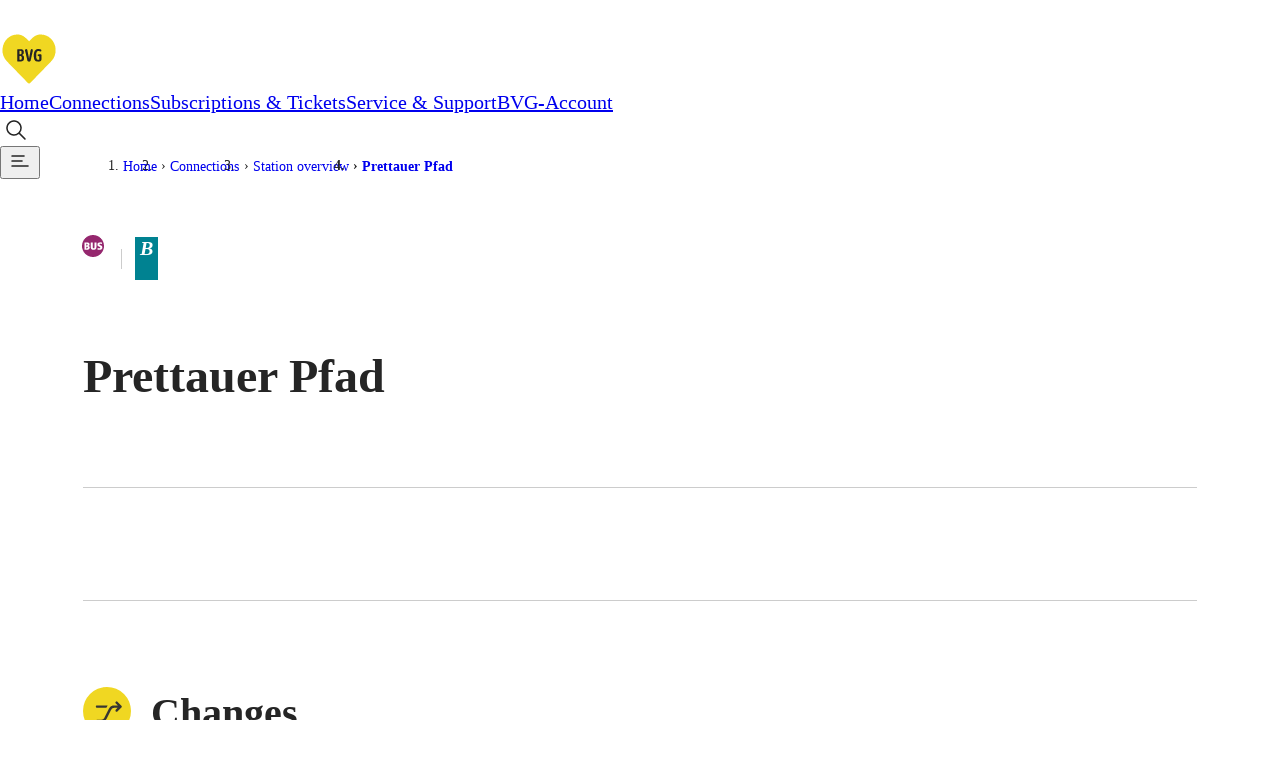

--- FILE ---
content_type: text/html; charset=utf-8
request_url: https://www.bvg.de/en/connections/station-overview/prettauer-pfad
body_size: 12041
content:
<!DOCTYPE html><html lang="en" data-template="fgiStationDetail"><head><meta charSet="utf-8" data-next-head=""/><meta name="viewport" content="initial-scale=1.0, width=device-width, interactive-widget=resizes-content" data-next-head=""/><title data-next-head="">Prettauer Pfad: Stop info | BVG</title><meta name="description" content="Stop Prettauer Pfad: Find out everything about departure times, transfer options and current disruption reports!" data-next-head=""/><meta name="keywords" content="Prettauer Pfad" data-next-head=""/><link rel="manifest" href="/site.webmanifest" data-next-head=""/><link rel="icon" type="image/svg+xml" href="/favicon.svg" data-next-head=""/><link rel="icon" type="image/svg+xml" sizes="200x200" href="/favicon.svg" data-next-head=""/><link rel="alternate icon" href="/favicon.ico" data-next-head=""/><link rel="icon" type="image/png" sizes="192x192" href="/android-chrome-192x192.png" data-next-head=""/><link rel="apple-touch-icon" href="/apple-touch-icon.png" data-next-head=""/><link rel="apple-touch-icon" href="/apple-touch-icon-precomposed.png" data-next-head=""/><link rel="apple-touch-icon" sizes="57x57" href="/apple-touch-icon-57x57.png" data-next-head=""/><link rel="apple-touch-icon" sizes="72x72" href="/apple-touch-icon-72x72.png" data-next-head=""/><link rel="apple-touch-icon" sizes="76x76" href="/apple-touch-icon-76x76.png" data-next-head=""/><link rel="apple-touch-icon" sizes="114x114" href="/apple-touch-icon-114x114.png" data-next-head=""/><link rel="apple-touch-icon" sizes="120x120" href="/apple-touch-icon-120x120.png" data-next-head=""/><link rel="apple-touch-icon" sizes="144x144" href="/apple-touch-icon-144x144.png" data-next-head=""/><link rel="apple-touch-icon" sizes="152x152" href="/apple-touch-icon-152x152.png" data-next-head=""/><link rel="apple-touch-icon" sizes="180x180" href="/apple-touch-icon-180x180.png" data-next-head=""/><link rel="icon" type="image/png" sizes="32x32" href="/favicon-32x32.png" data-next-head=""/><link rel="icon" type="image/png" sizes="16x16" href="/favicon-16x16.png" data-next-head=""/><meta name="msapplication-TileColor" content="#ffffff" data-next-head=""/><meta name="theme-color" content="#f0d722" data-next-head=""/><meta name="robots" content="index,follow" data-next-head=""/><link rel="canonical" href="https://www.bvg.de/en/connections/station-overview/prettauer-pfad" data-next-head=""/><link rel="alternate" hrefLang="en" href="https://www.bvg.de/en/connections/station-overview/prettauer-pfad" data-next-head=""/><link rel="alternate" hrefLang="de" href="https://www.bvg.de/de/verbindungen/stationsuebersicht/prettauer-pfad" data-next-head=""/><meta property="og:site_name" content="Berliner Verkehrsbetriebe" data-next-head=""/><meta property="og:title" content="Prettauer Pfad: Stop info" data-next-head=""/><meta property="og:description" content="Stop Prettauer Pfad: Find out everything about departure times, transfer options and current disruption reports!" data-next-head=""/><meta property="og:type" content="website" data-next-head=""/><meta property="og:image" content="https://www.bvg.de/assets/og/bvg-ogimage-fallback.jpg" data-next-head=""/><meta property="og:image:width" content="1200" data-next-head=""/><meta property="og:image:height" content="630" data-next-head=""/><meta property="og:url" content="https://www.bvg.de/en/connections/station-overview/prettauer-pfad" data-next-head=""/><meta property="og:locale" content="en_GB" data-next-head=""/><meta property="og:locale:alternate" content="de_DE" data-next-head=""/><link rel="preload" href="/_next/static/css/b3c47fc010a2fbc0.css" as="style"/><link rel="preload" href="/_next/static/css/7dc11bf6a4124e95.css" as="style"/><link rel="preload" href="/_next/static/css/68ac85f4856fb5fb.css" as="style"/><link rel="preload" href="/_next/static/css/56b6f3ec3e115fb8.css" as="style"/><link rel="preload" href="/_next/static/css/d5214a6e12554408.css" as="style"/><link rel="preload" href="/_next/static/css/ebd5b41d1ec37365.css" as="style"/><link rel="preload" href="/_next/static/css/6ed8061389bff216.css" as="style"/><link rel="preload" href="/_next/static/css/29719a7fc5ad1af9.css" as="style"/><link rel="preload" href="/_next/static/css/ee97532303f67c5e.css" as="style"/><link rel="preload" href="/_next/static/css/f3f0cf008816bd9c.css" as="style"/><link rel="preload" href="/_next/static/css/ddf9417e0fcc0e16.css" as="style"/><link rel="preload" href="/_next/static/css/cb7d1ca1c912a8ae.css" as="style"/><link rel="preload" href="/_next/static/css/3ad178c37a960d54.css" as="style"/><link rel="preload" href="/_next/static/css/54f3fa8d6b8f4115.css" as="style"/><link rel="preload" href="/_next/static/css/bd32a53da26144a4.css" as="style"/><link rel="preload" href="/_next/static/css/e26f0b6e3681369c.css" as="style"/><link rel="preload" href="/_next/static/css/3cc7c359e4b1fe33.css" as="style"/><link rel="preload" href="/_next/static/css/96dc2f06f0ee40b5.css" as="style"/><link rel="preload" href="/_next/static/css/0edff8819864ae47.css" as="style"/><link rel="preload" href="/_next/static/css/baf96d2db01e2ced.css" as="style"/><link rel="stylesheet" href="/_next/static/css/b3c47fc010a2fbc0.css" data-n-g=""/><link rel="stylesheet" href="/_next/static/css/7dc11bf6a4124e95.css" data-n-p=""/><link rel="stylesheet" href="/_next/static/css/68ac85f4856fb5fb.css"/><link rel="stylesheet" href="/_next/static/css/56b6f3ec3e115fb8.css"/><link rel="stylesheet" href="/_next/static/css/d5214a6e12554408.css"/><link rel="stylesheet" href="/_next/static/css/ebd5b41d1ec37365.css"/><link rel="stylesheet" href="/_next/static/css/6ed8061389bff216.css"/><link rel="stylesheet" href="/_next/static/css/29719a7fc5ad1af9.css"/><link rel="stylesheet" href="/_next/static/css/ee97532303f67c5e.css"/><link rel="stylesheet" href="/_next/static/css/f3f0cf008816bd9c.css"/><link rel="stylesheet" href="/_next/static/css/ddf9417e0fcc0e16.css"/><link rel="stylesheet" href="/_next/static/css/cb7d1ca1c912a8ae.css"/><link rel="stylesheet" href="/_next/static/css/3ad178c37a960d54.css"/><link rel="stylesheet" href="/_next/static/css/54f3fa8d6b8f4115.css"/><link rel="stylesheet" href="/_next/static/css/bd32a53da26144a4.css"/><link rel="stylesheet" href="/_next/static/css/e26f0b6e3681369c.css"/><link rel="stylesheet" href="/_next/static/css/3cc7c359e4b1fe33.css"/><link rel="stylesheet" href="/_next/static/css/96dc2f06f0ee40b5.css"/><link rel="stylesheet" href="/_next/static/css/0edff8819864ae47.css"/><link rel="stylesheet" href="/_next/static/css/baf96d2db01e2ced.css"/><noscript data-n-css=""></noscript><script defer="" noModule="" src="/_next/static/chunks/polyfills-42372ed130431b0a.js"></script><script defer="" src="/_next/static/chunks/3772.294f89243011a35f.js"></script><script defer="" src="/_next/static/chunks/6927.7ebdbd95efaf6344.js"></script><script defer="" src="/_next/static/chunks/5208.7cf07c44e9c54f15.js"></script><script defer="" src="/_next/static/chunks/5039.92cefc1e350ecedb.js"></script><script defer="" src="/_next/static/chunks/7165.82e89e3444f82c04.js"></script><script defer="" src="/_next/static/chunks/6838.7b47daaa50e45372.js"></script><script defer="" src="/_next/static/chunks/9016.46338abaa0ee015a.js"></script><script defer="" src="/_next/static/chunks/8712.78d5f4a1f9800df7.js"></script><script defer="" src="/_next/static/chunks/2973.32130c6c3f4636c1.js"></script><script defer="" src="/_next/static/chunks/728.2828d68bd2eeafcc.js"></script><script defer="" src="/_next/static/chunks/821.335dbb82166e5d8d.js"></script><script defer="" src="/_next/static/chunks/7129.1ce489de8aa305c2.js"></script><script defer="" src="/_next/static/chunks/8249.2335085f709aeb41.js"></script><script defer="" src="/_next/static/chunks/2776.22094e57dfc7c546.js"></script><script defer="" src="/_next/static/chunks/7338.f59759f00c8b1c2e.js"></script><script defer="" src="/_next/static/chunks/9549.e5db0302d9bcd1b8.js"></script><script defer="" src="/_next/static/chunks/9854.b9a914fbae0c2c6f.js"></script><script defer="" src="/_next/static/chunks/3723.6b8e4bd77e4f86d7.js"></script><script defer="" src="/_next/static/chunks/2253.fd15c5aebc42de73.js"></script><script defer="" src="/_next/static/chunks/2074.9bd567652bc7730a.js"></script><script defer="" src="/_next/static/chunks/7370.14b59cd60c8819d5.js"></script><script defer="" src="/_next/static/chunks/1401.94dc141a48541371.js"></script><script defer="" src="/_next/static/chunks/2934.3e3de865033cc5e3.js"></script><script defer="" src="/_next/static/chunks/2827.aa9d766f6f1b93dc.js"></script><script defer="" src="/_next/static/chunks/718.cbd72dd8dec6331b.js"></script><script defer="" src="/_next/static/chunks/6870.2d736f44f7bd4d42.js"></script><script defer="" src="/_next/static/chunks/7983.64df5dafa3761abd.js"></script><script defer="" src="/_next/static/chunks/3543.d848ed456c9f9026.js"></script><script defer="" src="/_next/static/chunks/311.e0202ceadb0a6128.js"></script><script src="/_next/static/chunks/webpack-a1edfde4f5c4faf0.js" defer=""></script><script src="/_next/static/chunks/framework-d225186ef6dc3b44.js" defer=""></script><script src="/_next/static/chunks/main-24cdeb535fb924a5.js" defer=""></script><script src="/_next/static/chunks/pages/_app-811c6a881f442b33.js" defer=""></script><script src="/_next/static/chunks/5945-d4a9472c3b891dd9.js" defer=""></script><script src="/_next/static/chunks/pages/%5B%5B...slug%5D%5D-9d1942fd9fc0c441.js" defer=""></script><script src="/_next/static/s9OgNQxRY56MEglrWJzan/_buildManifest.js" defer=""></script><script src="/_next/static/s9OgNQxRY56MEglrWJzan/_ssgManifest.js" defer=""></script></head><body><div id="__next"><noscript>
						<iframe
							src="https://www.googletagmanager.com/ns.html?id=GTM-TRZ4VT8"
							height="0" width="0" style="display:none;visibility:hidden"
						></iframe></noscript><noscript><h2 class="index_noJsHint__qAe6e">Please activate Javascript to use all functions of the website. </h2></noscript><a class="index_skipLink__nQ10o" href="#main">Skip to content</a><div><div class="Page_page__GWhJ4"><header class="Header_header__kS_i_"><nav data-bds-component="true" aria-label="Main menu" class="_BdsNavBar_1gn3p_8 Header_navbar__axVCt" data-navbar-hidden="false" id="_R_66s6_"><div class="_inner_1gn3p_23"><a class="_left_1gn3p_64" href="/en"><svg class="_logo_1gn3p_80" width="59" height="54" viewBox="0 0 59 54" fill="none" xmlns="http://www.w3.org/2000/svg"><title>Go to home page</title><path d="M29.052 54c-1.437 0-2.554-.891-3.086-1.431a10399.011 10399.011 0 0 1-20.458-21.06C1.438 27.297-.344 22.491.055 16.821c.319-4.536 2.234-8.748 5.373-11.853C8.648 1.755 12.904 0 17.4 0c5.24 0 8.619 2.673 11.652 5.724C32.084 2.673 35.462 0 40.703 0a16.86 16.86 0 0 1 11.998 4.968c3.14 3.105 5.055 7.317 5.374 11.853.399 5.67-1.41 10.476-5.48 14.688-5.613 5.778-15.829 16.281-20.431 21.033-.559.567-1.676 1.458-3.113 1.458Z" fill="#fff"></path><path d="M29.052 9.288c3.405-3.618 6.437-6.804 11.625-6.804 8.087 0 14.365 6.507 14.924 14.499.346 4.995-1.17 9.045-4.788 12.771-6.013 6.183-16.787 17.28-20.431 21.033-.16.162-.745.702-1.33.702-.586 0-1.171-.54-1.33-.702-3.645-3.753-14.446-14.85-20.431-21.033-3.618-3.726-5.135-7.776-4.789-12.771C3.061 8.991 9.34 2.484 17.426 2.484c5.188 0 8.22 3.213 11.626 6.804Z" fill="#F0D722"></path><path d="M20.326 29.511h-2.208c-.559 0-.958-.189-.958-.837V18.09c0-.513.4-.918.958-.918h2.367c2.874 0 3.3 1.485 3.3 3.105 0 1.296-.4 2.457-2.023 2.781 1.73.081 2.341 1.485 2.341 2.754.027 1.944-.665 3.699-3.777 3.699Zm-.186-10.692h-.692v3.483h.559c1.57 0 1.596-.972 1.596-1.755 0-1.242-.186-1.728-1.463-1.728Zm-.054 5.13h-.638v3.915h.825c1.33 0 1.463-.918 1.463-1.944 0-1.134-.133-1.971-1.65-1.971Zm10.668 4.158c-.24 1.026-.771 1.539-1.703 1.539-1.064 0-1.516-.513-1.729-1.431l-2.234-9.423c-.24-.918.186-1.728 1.064-1.728.558 0 1.037.27 1.197 1.08l1.436 6.966a14.7 14.7 0 0 1 .267 1.944c.053-.513.16-1.296.266-1.944l1.33-6.966c.133-.702.558-1.08 1.144-1.08.744 0 1.25.594 1.064 1.566l-2.102 9.477Zm7.475 1.539c-3.617 0-4.442-2.052-4.442-6.264 0-4.455 1.835-6.372 4.655-6.372.586 0 1.969.135 2.66.702.134.135.32.378.32.756a.96.96 0 0 1-.958.972c-.505 0-1.01-.378-2.048-.378-1.384 0-2.288.837-2.288 4.509 0 3.429.771 4.239 2.367 4.239.4 0 .639-.054.772-.081v-3.591h-.692c-.585 0-.957-.324-.957-.891s.319-.918.957-.918h2.022c.692 0 .905.324.905 1.08v3.672c0 1.782-1.038 2.565-3.273 2.565Z" fill="#252525"></path></svg></a><div class="_center_1gn3p_111"><a data-bds-component="true" class="_BdsNavItem_171fx_3 _medium_171fx_39" data-rac="" href="/en" target="_self" tabindex="0" data-react-aria-pressable="true" aria-current="false"><span class="_text_171fx_47">Home</span></a><a data-bds-component="true" class="_BdsNavItem_171fx_3 _medium_171fx_39" data-rac="" href="/en/connections" target="_self" tabindex="0" data-react-aria-pressable="true" aria-current="page" data-current="true"><span class="_text_171fx_47">Connections</span></a><a data-bds-component="true" class="_BdsNavItem_171fx_3 _medium_171fx_39" data-rac="" href="/en/subscriptions-and-tickets" target="_self" tabindex="0" data-react-aria-pressable="true" aria-current="false"><span class="_text_171fx_47">Subscriptions &amp; Tickets</span></a><a data-bds-component="true" class="_BdsNavItem_171fx_3 _medium_171fx_39" data-rac="" href="/en/service-and-support" target="_self" tabindex="0" data-react-aria-pressable="true" aria-current="false"><span class="_text_171fx_47">Service &amp; Support</span></a><a data-bds-component="true" class="_BdsNavItem_171fx_3 _medium_171fx_39" data-rac="" href="/en/bvg-account" target="_self" tabindex="0" data-react-aria-pressable="true" aria-current="false"><span class="_text_171fx_47">BVG-Account</span></a></div><div class="_right_1gn3p_122"><button class="HeaderSearch_searchIconButton__Rm1aU" aria-label="Open search" id="qa-PageSearch-buttonOpen"><svg data-bds-component="true" class="_BdsIcon_r2bqw_2" viewBox="0 0 24 24" width="24" height="24" aria-hidden="true"><use href="/assets/bds-icons/bds-magnify-line.svg#bds-magnify-line"></use></svg></button><button data-bds-component="true" id="_R_uu6s6_" class="_menuButton_1bi2s_50" data-rac="" type="button" tabindex="0" aria-expanded="false" data-react-aria-pressable="true" aria-label="Show page menu"><svg data-bds-component="true" class="_BdsIcon_r2bqw_2" viewBox="0 0 24 24" width="24" height="24" aria-hidden="true"><use href="/assets/bds-icons/bds-menu-line.svg#bds-menu-line"></use></svg></button></div></div></nav></header><div class="Header_contentOverlay__28bVx"></div><main id="main" class="Page_main__PaMDg"><div class="grid grid-children-normal"><nav aria-label="Breadcrumb" class="Breadcrumb_Breadcrumb__OJjY0"><a class="Breadcrumb_BreadcrumbBack__Py14U" href="/en/connections/station-overview"><span>Station overview</span></a><ol class="Breadcrumb_BreadcrumbList__EBz8y"><li class="Breadcrumb_BreadcrumbItem__08zlx"><a href="/en" aria-current="false">Home</a></li><li class="Breadcrumb_BreadcrumbItem__08zlx"><a href="/en/connections" aria-current="false">Connections</a></li><li class="Breadcrumb_BreadcrumbItem__08zlx"><a href="/en/connections/station-overview" aria-current="false">Station overview</a></li><li class="Breadcrumb_BreadcrumbItem__08zlx"><a href="/en/connections/station-overview/prettauer-pfad" aria-current="location">Prettauer Pfad</a></li></ol></nav></div><div class="grid grid-children-normal layout-stage"><header class="StageFgiStationDetail_StageFgiStationDetail__ujc28"><div class="StageFgiStationDetail_titleMeansWrapper__jLr5q"><h1 class="StageFgiStationDetail_title__X2jW7"><span>Prettauer Pfad</span></h1><div class="StageFgiStationDetail_meansAndZone__9m4IR"><h2 class="sr-only">Available means of transportation</h2><div><svg data-bds-component="true" class="_BdsSignetTransport_s7mm8_2 _fitToFontSize_s7mm8_9 StageFgiStationDetail_signet__NBFnW" viewBox="0 0 24 24" width="20" height="20" overflow="visible" aria-hidden="true"><use href="/assets/bds-signet-transport/with-overflow/bds-signet-transport-sprite.svg#bds-signet-transport-bus"></use></svg><span class="sr-only">Bus</span></div><div class="StageFgiStationDetail_fareZone__Qw0WI StageFgiStationDetail_border__bftIz" title="Berlin tariff zone sub-area B"><span class="sr-only">Berlin tariff zone sub-area </span><i class="fare-zone b">B</i></div></div></div></header></div><div class="grid grid-children-xwide layout-stage"><div class="FgiAnchorNavigation_FgiAnchorNavigation__H8uJQ"><span class="FgiAnchorNavigation_ItemSpacer__gFeHt"></span></div></div><div class="grid grid-children-normal layout-stack"><section aria-labelledby="changes" class="FgiSection_FgiSection__lXT8u"><span class="FgiSection_headline__KI1NW"><span class="FgiSection_icon__fXLHv" aria-hidden="true"><svg xmlns="http://www.w3.org/2000/svg" width="30" height="30" viewBox="0 0 30 30" aria-hidden="true"><path fill="#373632" d="M8.75 21.994a.75.75 0 0 1-.75-.751.75.75 0 0 1 .75-.75h2.623a2.24 2.24 0 0 0 2.014-1.247l2.824-5.674a3.73 3.73 0 0 1 3.357-2.079h2.12l-1.214-1.214a.75.75 0 0 1 0-1.06.75.75 0 0 1 1.06 0l2.494 2.493a.75.75 0 0 1 0 1.061l-2.494 2.493a.75.75 0 0 1-1.06 0 .75.75 0 0 1-.22-.53.75.75 0 0 1 .22-.53l1.212-1.212h-2.117a2.24 2.24 0 0 0-2.014 1.247l-2.824 5.674a3.73 3.73 0 0 1-3.359 2.079Zm0-9a.75.75 0 0 1-.75-.75.75.75 0 0 1 .75-.751h6.708l-.844 1.5Z"></path></svg></span><h2 id="changes">Changes</h2></span><ul class="FgiLineList_groupsUl__W80ok"><li><h3><span class="FgiTransportationMean_FgiTransportationMean__Jz5Fy"><svg data-bds-component="true" class="_BdsSignetTransport_s7mm8_2 _fitToFontSize_s7mm8_9 FgiTransportationMean_SignetTransport__WXHfA" viewBox="0 0 24 24" width="20" height="20" overflow="visible" aria-hidden="true"><use href="/assets/bds-signet-transport/with-overflow/bds-signet-transport-sprite.svg#bds-signet-transport-bus"></use></svg>Bus</span></h3><ul class="FgiLineList_linesUl__g13_L"><li><a class="FgiLineList_item__ySVOD" href="/en/connections/route-overview/m85"><div><span data-bds-component="true" class="_BdsSignetLine_8xinl_2 FgiLine_SignetLine__65KQ8" title="Bus M85"><span class="sr-only">Bus M85</span><span aria-hidden="true">M85</span></span> <span aria-label="Between S Lichterfelde Süd and S+U Hauptbahnhof " class="LineStopsRange_LineStopsRange__I3I_1"><span><i>S Lichterfelde Süd</i><span aria-hidden="true" class="LineDirectionIndicator_LineDirectionIndicator__VnXZR">◄<!-- -->►</span><i>S+U Hauptbahnhof</i></span></span></div><svg xmlns="http://www.w3.org/2000/svg" width="32" height="32" viewBox="0 0 32 32" aria-hidden="true"><path fill="none" stroke="currentColor" stroke-linecap="round" stroke-linejoin="round" stroke-width="1.5" d="M9.5 16.5h15l-7-6m0 12 7-6"></path></svg></a></li><li><a class="FgiLineList_item__ySVOD" href="/en/connections/route-overview/112"><div><span data-bds-component="true" class="_BdsSignetLine_8xinl_2 FgiLine_SignetLine__65KQ8" title="Bus 112"><span class="sr-only">Bus 112</span><span aria-hidden="true">112</span></span> <span aria-label="Between S Nikolassee and Nahmitzer Damm " class="LineStopsRange_LineStopsRange__I3I_1"><span><i>S Nikolassee</i><span aria-hidden="true" class="LineDirectionIndicator_LineDirectionIndicator__VnXZR">◄<!-- -->►</span><i>Nahmitzer Damm</i></span></span></div><svg xmlns="http://www.w3.org/2000/svg" width="32" height="32" viewBox="0 0 32 32" aria-hidden="true"><path fill="none" stroke="currentColor" stroke-linecap="round" stroke-linejoin="round" stroke-width="1.5" d="M9.5 16.5h15l-7-6m0 12 7-6"></path></svg></a></li><li><a class="FgiLineList_item__ySVOD" href="/en/connections/route-overview/n84"><div><span data-bds-component="true" class="_BdsSignetLine_8xinl_2 FgiLine_SignetLine__65KQ8" title="Bus N84"><span class="sr-only">Bus N84</span><span aria-hidden="true">N84</span></span> <span aria-label="Between S+U Tempelhof and Zehlendorf Eiche " class="LineStopsRange_LineStopsRange__I3I_1"><span><i>S+U Tempelhof</i><span aria-hidden="true" class="LineDirectionIndicator_LineDirectionIndicator__VnXZR">◄<!-- -->►</span><i>Zehlendorf Eiche</i></span></span></div><svg xmlns="http://www.w3.org/2000/svg" width="32" height="32" viewBox="0 0 32 32" aria-hidden="true"><path fill="none" stroke="currentColor" stroke-linecap="round" stroke-linejoin="round" stroke-width="1.5" d="M9.5 16.5h15l-7-6m0 12 7-6"></path></svg></a></li><li><a class="FgiLineList_item__ySVOD" href="/en/connections/route-overview/n88"><div><span data-bds-component="true" class="_BdsSignetLine_8xinl_2 FgiLine_SignetLine__65KQ8" title="Bus N88"><span class="sr-only">Bus N88</span><span aria-hidden="true">N88</span></span> <span aria-label="Between S+U Rathaus Steglitz and S Lichterfelde Süd " class="LineStopsRange_LineStopsRange__I3I_1"><span><i>S+U Rathaus Steglitz</i><span aria-hidden="true" class="LineDirectionIndicator_LineDirectionIndicator__VnXZR">◄<!-- -->►</span><i>S Lichterfelde Süd</i></span></span></div><svg xmlns="http://www.w3.org/2000/svg" width="32" height="32" viewBox="0 0 32 32" aria-hidden="true"><path fill="none" stroke="currentColor" stroke-linecap="round" stroke-linejoin="round" stroke-width="1.5" d="M9.5 16.5h15l-7-6m0 12 7-6"></path></svg></a></li></ul></li></ul></section><section aria-labelledby="next-departures" class="FgiSection_FgiSection__lXT8u"><span class="FgiSection_headline__KI1NW"><span class="FgiSection_icon__fXLHv" aria-hidden="true"><svg xmlns="http://www.w3.org/2000/svg" width="30" height="30" viewBox="0 0 30 30" aria-hidden="true"><path fill="#373632" d="M21.051 22.672a.75.75 0 0 1-.75.75H9.46a.75.75 0 0 1-.75-.75.75.75 0 0 1 .75-.75h10.841a.75.75 0 0 1 .75.75"></path><path fill="#373632" d="M21.542 22.672a.5.5 0 0 1-.207.389l-2.39 1.892c-.285.226-1.06.204-1.06-.488v-3.744c0-.716.775-.556 1.06-.33l2.391 1.888a.5.5 0 0 1 .206.393M15.292 6.25a6.25 6.25 0 1 1-6.25 6.25 6.257 6.257 0 0 1 6.25-6.25m0 11a4.75 4.75 0 1 0-4.75-4.75 4.755 4.755 0 0 0 4.75 4.75"></path><path fill="#373632" d="M17.337 13.294h-2.545a.75.75 0 0 1-.75-.75V9.999a.75.75 0 0 1 1.5 0v1.795h1.795a.75.75 0 0 1 0 1.5"></path></svg></span><h2 id="next-departures">Next departures</h2></span><div class="FgiDepartureIframe_FgiDepartureIframe__4sb_M"><div class="FgiDepartureIframe_iframeContainer__69Zt1"><iframe title="Timetable information" src="https://bvg-apps.hafas.de/webapp/?context=SQ&amp;boardType=dep&amp;language=en&amp;input=Prettauer Pfad&amp;start=1 " height="560" loading="lazy" frameBorder="0"></iframe><div class="FgiDepartureIframe_iframeGradientBottom__CrfWx"></div></div><a data-bds-component="true" class="_BdsButton_1crbo_2 _plain_1crbo_129 _medium_1crbo_95 _hasIcon_1crbo_38 FgiDepartureIframe_departureIframeLink__FWKp1" aria-disabled="false" href="/en/connections/connection-search?context=SQ&amp;boardType=dep&amp;input=Prettauer%20Pfad&amp;start=1"><svg data-bds-component="true" class="_BdsIcon_r2bqw_2" viewBox="0 0 24 24" width="24" height="24" aria-hidden="true"><use href="/assets/bds-icons/bds-information-circle-line.svg#bds-information-circle-line"></use></svg>Search connections here</a></div></section></div></main><footer class="grid Footer_Footer__5d8tN"><div><div><nav class="FooterLinks_FooterLinks__OBMR6"><ul><li><a href="/en">The BVG</a><ul><li><a href="/de/karriere">Career</a></li><li><a href="/en/company">Company</a></li><li><a href="/en/service-and-support/service-bot">Support</a></li><li><a href="/en/bvg-account">My BVG</a></li><li><a href="/en/byelaws">Byelaws</a></li></ul></li><li><a href="/en/connections">Connections</a><ul><li><a href="/en/connections/connection-search">Connection search</a></li><li><a href="/en/connections/traffic-news">Traffic news</a></li><li><a href="/en/connections/route-overview">Route overview</a></li><li><a href="/en/connections/station-overview">Stations</a></li><li><a href="/en/tourists">Info for Tourists</a></li></ul></li><li><a href="/en/subscriptions-and-tickets/all-tickets">Tickets &amp; Tariffs</a><ul><li><a href="/en/subscriptions-and-tickets/all-tickets">Prices</a></li><li><a href="/en/subscriptions-and-tickets/tariff-zones-and-information">Tariff Information</a></li><li><a href="/en/subscriptions-and-tickets/tariff-zones-and-information">Tariff Zones</a></li><li><a href="/en/subscriptions-and-tickets/all-apps">Purchase Options</a></li><li><a href="/en/subscriptions-and-tickets/tariff-zones-and-information">VBB Tariff</a></li></ul></li><li><a href="/en/subscriptions-and-tickets/subscriptions">Subscriptions</a><ul><li><a href="/en/deutschland-ticket">Deutschland Ticket</a></li><li><a href="/en/subscriptions-and-tickets/subscriptions/vbb-eco-ticket">VBB-Eco Card</a></li><li><a href="/en/subscriptions-and-tickets/subscriptions/school-student-ticket-berlin">School Student Ticket</a></li><li><a href="/en/subscriptions-and-tickets/corporate-ticket">Corporate Ticket</a></li><li><a href="/en/subscriptions-and-tickets/bvg-club">BVG Club</a></li></ul></li><li><a href="/en/subscriptions-and-tickets/all-apps">BVG Apps</a><ul><li><a href="/en/subscriptions-and-tickets/all-apps/ticket-app">Ticket-App</a></li><li><a href="/en/subscriptions-and-tickets/all-apps/fahrinfo-app">Fahrinfo-App</a></li><li><a href="https://www.jelbi.de/en/home/" target="_blank" rel="noopener">Jelbi-App</a></li></ul></li><li><a></a><ul></ul></li></ul></nav></div><div><div><div class="FooterAppSocial_FooterSocialMedia__elwmC"><div><span class="FooterAppSocial_headline__uDgAF">Weil wir dich lieben</span><ul><li><a href="https://www.instagram.com/BVG_weilwirdichlieben/" rel="noopener" target="_blank" title="Instagram" aria-label="Instagram"><img src="/dam/jcr:d69bf383-7e22-4ccc-a299-271f81c1cb0c/instagram-white.png" alt="" height="160" width="160" loading="lazy"/></a></li><li><a href="https://twitter.com/BVG_Kampagne" rel="noopener" target="_blank" title="Twitter" aria-label="Twitter"><img src="/dam/jcr:e9cbc312-011a-451d-911e-dc4b1853c2bc/x-white.png" alt="" height="160" width="160" loading="lazy"/></a></li><li><a href="https://www.facebook.com/bvg.weilwirdichlieben" rel="noopener" target="_blank" title="Facebook" aria-label="Facebook"><img src="/dam/jcr:8862b930-7d6d-46dd-ac19-683f0af0b929/facebook-white.png" alt="" height="160" width="160" loading="lazy"/></a></li><li><a href="https://www.youtube.com/channel/UCUWE7apeDoepJixzxyjP9vg" rel="noopener" target="_blank" title="Youtube" aria-label="Youtube"><img src="/dam/jcr:399b1223-966a-47cd-bc9f-069cde0f7190/youtube-white.png" alt="" height="160" width="160" loading="lazy"/></a></li></ul></div></div><div class="FooterLinks_FooterLangSwitcherLink__usNqm"><a class="LangSwitcher_LangSwitcher__Q2x6e" href="https://www.bvg.de/de/verbindungen/stationsuebersicht/prettauer-pfad" aria-label="Auf die deutsche Sprache wechseln" lang="de"><svg xmlns="http://www.w3.org/2000/svg" width="16" height="16" fill="none" stroke="currentColor" viewBox="0 0 16 16" aria-hidden="true"><circle cx="8" cy="8" r="7"></circle><ellipse cx="8" cy="8" rx="3" ry="7"></ellipse><path d="M1.5 5.5h13m0 5h-13"></path></svg>Deutsch</a></div></div></div><div><div class="MetaBar_bar__h1uUC MetaBar_footer__Y2Grg"><div class="MetaBar_container__CjG8r"><small>© 2026 Berliner Verkehrsbetriebe</small><nav aria-label="Meta"><span class="MetaBar_group__qF_cT"><a href="/en/imprint">Imprint</a><a href="/en/general-terms-and-conditions">General terms and conditions</a><a href="/en/privacy-policy">Data protection</a><a href="/en/service-and-support/usage-policy">Usage policy</a><a href="/en/service-and-support/passenger-rights">Passenger rights</a><a href="/en/service-and-support/customer-guarantee">Customer guarantee</a><a href="/en/accessibility-declaration">Accessibility declaration</a><button type="button">Cookie settings</button></span></nav></div></div></div></div></footer></div></div></div><script id="__NEXT_DATA__" type="application/json">{"props":{"pageProps":{"cookies":{},"pageJson":{"@id":"4845f14c-4643-4f02-aa12-b4cbff854071","anchorLabel":"Table of contents","logoAltGoHomeAppendix":"Go to home page","navbar_label":"Main menu","accessibilityNavMenu_navLabel":"Accessibility menu","accessibilityNavMenu_triggerLabel":"Show accessibility menu","mainNavMenu_navLabel":"Page menu","mainNavMenu_triggerLabel":"Show page menu","uiString_skipToContent":"Skip to content","uiString_searchNoResultBold":"No results","uiString_searchNoResultPost":"were found for your search query.","uiString_searchOneResultBold":"1 result","uiString_searchOneResultPost":"was found.","uiString_searchResultsBold":"results","uiString_searchResultsPost":"were found.","uiString_serverConnectionErrorHeadline":"Server connection interrupted.","uiString_serverConnectionErrorText":"It's not your fault, it's ours. Unfortunately, there is currently no connection to our server. Please try again later.","uiString_modalCloseLabel":"Close","uiString_copyrightModalTitle":"Copyright information","uiString_copyrightButtonLabelSingle":"Image Credit","uiString_copyrightButtonLabelGroup":"Image Credits","pagesearch_heading":"Search pages","pagesearch_inputSearchLabel":"Searching for...","pagesearch_searchButtonLabel":"Search","pagesearch_searchOpenAriaLabel":"Open search","pagesearch_searchButtonCloseLabel":"Close search","pagesearch_buttonClearLabel":"Delete input","pagesearch_resultsLoadMoreBtnText":"Show more","pagesearch_submitButtonLabel":"Submit Search","noJsHint":"Please activate Javascript to use all functions of the website. ","chatbotCoachMarkOne":"Do you have any questions? ","chatbotCoachMarkTwo":"We are happy to help!","chatbotCoachMarkHide":"Don't show again","chatbotCoachMarkHideAria":"Close chatbot note permanently","chatbotCoachMarkCloseText":"Close chatbot note","trackingId":"GTM-TRZ4VT8","chatbotCognigyId":"73bd1bcf3b5f2a749abc99c0914759908c926b80bd00d94207b7e0b5c8c7fb90","@language":"en","@root":"/en","@baseUrl":"https://www.bvg.de","@breadcrumb":[{"title":"Home","path":"/en"},{"title":"Connections","path":"/en/connections"},{"title":"Station overview","path":"/en/connections/station-overview"},{"title":"Prettauer Pfad","path":"/en/connections/station-overview/prettauer-pfad"}],"languageSwitch":{"href":"https://www.bvg.de/de/verbindungen/stationsuebersicht/prettauer-pfad","languageKey":"de","languageName":"Deutsch","label":"Auf die deutsche Sprache wechseln","hasAlternateVersion":true},"mgnl:template":"bvg-core:pages/fgiStationDetail","metaKeywords":"Prettauer Pfad","robotsIndex":"index","windowTitle":"Prettauer Pfad: Stop info","title":"Prettauer Pfad: Stop info","metaDescription":"Stop Prettauer Pfad: Find out everything about departure times, transfer options and current disruption reports!","canonicalLink":"https://www.bvg.de/en/connections/station-overview/prettauer-pfad","robotsFollow":"follow","trackingPageCategory":"verbindungen","header":{"@id":"a6a9b977-a612-486d-98a5-62bb31cfa311","additionalNavigation":"a711fee5-3f24-4232-a905-ba5c188a42b1","primaryNavigation":[{"href":"/en","label":"Home","icon":"bds-home-line","selected":false},{"href":"/en/connections","label":"Connections","icon":"bds-map-line","selected":true},{"href":"/en/subscriptions-and-tickets","label":"Subscriptions \u0026 Tickets","icon":"bds-ticket-single-line","selected":false},{"href":"/en/service-and-support","label":"Service \u0026 Support","icon":"bds-information-circle-line","selected":false},{"href":"/en/bvg-account","label":"BVG-Account","icon":"bds-profile-line","selected":false}],"logo":"jcr:ea2155cb-caeb-4e33-9ca2-3a6d85f4eedc","secondaryNavigation":[{"href":"/en/tourists","label":"Tourists","icon":"bds-suitcase-line","selected":false},{"href":"/en/company","label":"Company","icon":"bds-heart-line","selected":false},{"href":"/en/career","label":"Career","icon":"bds-rocket-line","selected":false},{"href":"/de/unternehmen/medienportal/pressemitteilungen","label":"Pressemitteilungen","icon":"bds-comment-text-line","selected":false}],"metaNavigation":{"@id":"2992467f-1c75-409e-899c-01410c87896e","metaNavigation0":{"@id":"1d124459-f3f9-4327-8a07-1336d4f64d6d","label":"Career","href":"https://karriere.bvg.de/","@nodes":[]},"metaNavigation1":{"@id":"be779d76-1e86-4605-9efe-24bc639f7d11","label":"Company","href":"/en/company","@nodes":[]},"metaNavigation2":{"@id":"ffde6556-1b28-47d9-a0b6-0fdaf147d330","label":"Press","href":"/de/unternehmen/medienportal","@nodes":[]},"@nodes":["metaNavigation0","metaNavigation1","metaNavigation2"]},"@nodes":["metaNavigation"]},"stage":{"0":{"@id":"e5a39629-f2af-4999-b875-9dc6a8ff2317","uiString_bus":"Bus","uiString_fareZone":"Berlin tariff zone sub-area","uiString_ferry":"Ferry","uiString_longDistanceTraffic":"Long Distance Services","uiString_regionalTraffic":"Regional Services","uiString_sbahn":"Urban Service","uiString_subway":"Underground Service","uiString_tram":"Tram","uiString_transportationMeans":"Available means of transportation","uiString_from":"From","uiString_to":"to","uiString_between":"Between","uiString_and":"and","uiString_ring":"ui.general.transportation.ring","uiString_clockwise":"clockwise","uiString_counterclockwise":"Counterclockwise","uiString_planned":"Planned","uiString_fromTime":"From","uiString_untilTime":"Until","mgnl:template":"bvg-core:components/stage/stageFgiStationDetail","regionalTraffic":"false","zone":"B","longDistanceTraffic":"false","transfers":["bus"],"title":"Prettauer Pfad","@nodes":[]},"@id":"0ff15f22-45b7-4dfa-a335-12198e645529","@nodes":["0"]},"main":{"@id":"b30bc73a-9162-4faa-bc82-6ff35143cf08","fgiStationLineOverview":{"@id":"8de761f3-bc7c-45ec-8f5b-f788c3c84968","uiString_heading":"Changes","uiString_between":"Between","uiString_bus":"Bus","uiString_clockwise":"clockwise","uiString_counterclockwise":"Counterclockwise","uiString_ferry":"Ferry","uiString_from":"From","uiString_longDistanceTraffic":"Long Distance Services","uiString_regionalTraffic":"Regional Services","uiString_ring":"ui.general.transportation.ring","uiString_sbahn":"Urban Service","uiString_subway":"Underground Service","uiString_to":"to","uiString_tram":"Tram","uiString_all":"All Transportation Means","uiString_and":"and","uiStrng_additionalTransfers":"Additional Changes","uiString_childStationHintHeadline":"Different stops at this station","uiString_childStationHintText":"At this station you will find different stops for different means of transport. Please also refer to the map.","uiString_childStationScreenreaderHint":"Stops at","uiString_stationPrefix":"Station","uiString_planned":"Planned","uiString_fromTime":"From","uiString_untilTime":"Until","hasSubStations":"false","mgnl:template":"bvg-core:components/fgi/fgiStationLineOverview","stationLines":[{"label":"subway","lines":[]},{"label":"sbahn","lines":[]},{"label":"tram","lines":[]},{"label":"bus","lines":[{"slug":"m85","name":"M85","startStation":"S Lichterfelde Süd","endStation":"S+U Hauptbahnhof","isExternal":false,"lineType":"1","lineTypeString":"bus","areaStations":[]},{"slug":"112","name":"112","startStation":"S Nikolassee","endStation":"Nahmitzer Damm","isExternal":false,"lineType":"1","lineTypeString":"bus","areaStations":[]},{"slug":"n84","name":"N84","startStation":"S+U Tempelhof","endStation":"Zehlendorf Eiche","isExternal":false,"lineType":"1","lineTypeString":"bus","areaStations":[]},{"slug":"n88","name":"N88","startStation":"S+U Rathaus Steglitz","endStation":"S Lichterfelde Süd","isExternal":false,"lineType":"1","lineTypeString":"bus","areaStations":[]}]},{"label":"ferry","lines":[]},{"label":"--","lines":[]}],"regionalTraffic":"false","longDistanceTraffic":"false","lineDetailPageBaseHref":"/en/connections/route-overview/","@nodes":[]},"services":{"@id":"3a0f4f8a-0b33-412e-b4d6-7503a07e3647","uiString_heading":"Services","uiString_headingLocalServices":"Services","uiString_headingMobilityServices":"Mobility Services","mgnl:template":"bvg-core:components/fgi/fgiStationServices","@nodes":[]},"departureIframe":{"@id":"36a8f179-3ef5-487e-8442-44d64ccbbed1","uiString_heading":"Next departures","uiString_departureLinkLabel":"Search connections here","uiString_iframeTitle":"Timetable information","detailSearchHref":"/en/connections/connection-search","mgnl:template":"bvg-core:components/fgi/fgiStationDepartureIframe","displayName":"Prettauer Pfad","@nodes":[]},"fgiStationDisruptions":{"@id":"f6e55c93-c78c-4802-975c-9160e4064fe3","uiString_heading":"Lift malfunctions","uiString_stationPrefix":"Station","uiString_fromTime":"From","uiString_untilTime":"Until","uiString_from":"From","uiString_to":"to","uiString_between":"Between","uiString_and":"and","uiString_ring":"ui.general.transportation.ring","uiString_clockwise":"clockwise","uiString_counterclockwise":"Counterclockwise","uiString_planned":"Planned:","uiString_subway":"Underground Service","uiString_sbahn":"Urban Service","uiString_bus":"Bus","uiString_tram":"Tram","uiString_ferry":"Ferry","uiString_longDistanceTraffic":"Long Distance Services","uiString_regionalTraffic":"Regional Services","uiString_replacementService":"Replacement Services","uiString_elevatorOutOfOrder":"Lift out of order","uiString_toAllFaultyConections":"Disruptions for all lines","uiString_modifiedDate":"Notification updated on","uiString_showIndividualDisruptions":"Show individual notifications for affected lines","uiString_oclock":"o'clock","uiString_untilFurtherNotice":"Until further notice","uiString_noMessagesHeadline":"We currently have no reports of disruptions.","uiString_noMessagesText":"We always try to keep you up to date. However, please pay attention to the reports at the departure location.","faultyConnectionsHref":"/en/connections/traffic-news","mgnl:template":"bvg-core:components/fgi/fgiStationDisruptions","restendpointBaseHref":"/disruption-reports-service/disruptions/v1/en","lineDetailBaseHref":"/en/connections/route-overview/","@nodes":[]},"mapAreaPlan":{"@id":"f2f8f3b2-5cfb-48f1-a010-b5d2eca092fd","uiString_heading":"Site Plan","uiString_planned":"Planned","uiString_fromTime":"From","uiString_untilTime":"Until","uiString_and":"and","uiString_between":"Between","uiString_clockwise":"clockwise","uiString_counterclockwise":"Counterclockwise","uiString_from":"From","uiString_ring":"ui.general.transportation.ring","uiString_to":"to","uiString_subway":"Underground Service","uiString_sbahn":"Urban Service","uiString_bus":"Bus","uiString_tram":"Tram","uiString_ferry":"Ferry","uiString_longDistanceTraffic":"Long Distance Services","uiString_regionalTraffic":"Regional Services","mgnl:template":"bvg-core:components/fgi/fgiStationAreaPlan","@nodes":[]},"stationLayout":{"@id":"203847c6-32c1-4c07-9ffe-f680e6da7349","uiString_heading":"Station layout","mgnl:template":"bvg-core:components/fgi/fgiStationLayout","@nodes":[]},"placesOfInterests":{"@id":"75b0964b-1942-4108-9ddb-2cc22cca1dd6","uiString_heading":"Excursion tips","mgnl:template":"bvg-core:components/fgi/fgiStationPlacesOfInterests","@nodes":[]},"@nodes":["fgiStationLineOverview","services","departureIframe","fgiStationDisruptions","mapAreaPlan","stationLayout","placesOfInterests"]},"footerLinks":{"0":{"@id":"54502249-c9b4-4272-a669-b57fa5e4f41d","headline":"The BVG","href":"/en","mgnl:template":"bvg-core:components/footer/linkComponentContainer","links":{"@id":"e4c40307-3293-400d-afa2-95b1aeb440ab","links0":{"@id":"642f232c-c36f-4f94-a329-16c9d7b214a7","label":"Career","href":"/de/karriere","@nodes":[]},"links1":{"@id":"a3d6d54e-54eb-4b62-b334-3a2e2c3c839c","label":"Company","href":"/en/company","@nodes":[]},"links2":{"@id":"a8aaf798-8a81-42bb-80b2-56c291218219","label":"Support","href":"/en/service-and-support/service-bot","@nodes":[]},"links3":{"@id":"2738c7ba-2821-4509-8210-d09b3ad4dee2","label":"My BVG","href":"/en/bvg-account","@nodes":[]},"links4":{"@id":"feb95e6e-1a6f-46d8-a049-fb06fba1e6d2","label":"Byelaws","href":"/en/byelaws","@nodes":[]},"@nodes":["links0","links1","links2","links3","links4"]},"@nodes":["links"]},"@id":"d9b82715-0c6f-4bad-8f0e-1bb2fa67e553","00":{"@id":"b7f93484-ed99-4a3e-8df6-56f447b89142","headline":"Connections","href":"/en/connections","mgnl:template":"bvg-core:components/footer/linkComponentContainer","links":{"@id":"0dd79e79-5e89-4252-a1d3-c1c2a8994f01","links0":{"@id":"e88829c8-00a4-4eb0-88ba-1eb672866d5d","label":"Connection search","href":"/en/connections/connection-search","@nodes":[]},"links1":{"@id":"1c3e5798-8ddb-4f43-8383-5989c5339548","label":"Traffic news","href":"/en/connections/traffic-news","@nodes":[]},"links2":{"@id":"74c0b8cf-dc4e-4553-8a16-e61984a33ed3","label":"Route overview","href":"/en/connections/route-overview","@nodes":[]},"links3":{"@id":"c364b7d2-1da2-48d6-8d69-8030467bce04","label":"Stations","href":"/en/connections/station-overview","@nodes":[]},"links4":{"@id":"4bae5dab-d745-4d70-8329-c4f9acdc6df8","label":"Info for Tourists","href":"/en/tourists","@nodes":[]},"@nodes":["links0","links1","links2","links3","links4"]},"@nodes":["links"]},"01":{"@id":"eb108a21-18b9-41c4-a8f0-af111c4d8289","headline":"Tickets \u0026 Tariffs","href":"/en/subscriptions-and-tickets/all-tickets","mgnl:template":"bvg-core:components/footer/linkComponentContainer","links":{"@id":"96e5af4c-2d18-49fa-9166-b0ff6f36c039","links0":{"@id":"07f3651d-4b8b-4d60-81d6-2ee61ac81123","label":"Prices","href":"/en/subscriptions-and-tickets/all-tickets","@nodes":[]},"links1":{"@id":"d8e37b62-c937-491b-9631-786876fe720c","label":"Tariff Information","href":"/en/subscriptions-and-tickets/tariff-zones-and-information","@nodes":[]},"links2":{"@id":"c786f5a0-63cf-46a5-94f2-e5ad9eac10b9","label":"Tariff Zones","href":"/en/subscriptions-and-tickets/tariff-zones-and-information","@nodes":[]},"links3":{"@id":"4a7c2f92-428f-4db4-af65-13f8a1de1355","label":"Purchase Options","href":"/en/subscriptions-and-tickets/all-apps","@nodes":[]},"links4":{"@id":"1b952eb1-5e2b-4a76-ba63-c56b2603d8d3","label":"VBB Tariff","href":"/en/subscriptions-and-tickets/tariff-zones-and-information","@nodes":[]},"@nodes":["links0","links1","links2","links3","links4"]},"@nodes":["links"]},"02":{"@id":"6fa5cef8-df4d-4c85-9aaa-9b723a1307f5","headline":"Subscriptions","href":"/en/subscriptions-and-tickets/subscriptions","mgnl:template":"bvg-core:components/footer/linkComponentContainer","links":{"@id":"0c05d2cc-42af-42d4-aa11-17b2a28ef886","links0":{"@id":"cb477dcb-28a3-43f9-9901-8832be97483d","label":"Deutschland Ticket","href":"/en/deutschland-ticket","@nodes":[]},"links1":{"@id":"ebc88e12-c26c-49a7-a860-7609f2e46115","label":"VBB-Eco Card","href":"/en/subscriptions-and-tickets/subscriptions/vbb-eco-ticket","@nodes":[]},"links2":{"@id":"2ab049a8-4cbd-4405-a899-fd117dbfac10","label":"School Student Ticket","href":"/en/subscriptions-and-tickets/subscriptions/school-student-ticket-berlin","@nodes":[]},"links3":{"@id":"c8d0dae8-d615-4743-aaa8-9773783deac9","label":"Corporate Ticket","href":"/en/subscriptions-and-tickets/corporate-ticket","@nodes":[]},"links4":{"@id":"d95ce2c3-3dec-4f85-ae65-65232ececfcf","label":"BVG Club","href":"/en/subscriptions-and-tickets/bvg-club","@nodes":[]},"@nodes":["links0","links1","links2","links3","links4"]},"@nodes":["links"]},"03":{"@id":"8988e8b9-4e86-4f34-a2cd-372de545aea6","headline":"BVG Apps","href":"/en/subscriptions-and-tickets/all-apps","mgnl:template":"bvg-core:components/footer/linkComponentContainer","links":{"@id":"fdc95a80-a4e0-4464-b007-cb683f59d6c8","links0":{"@id":"3fc48561-be66-408c-b9ec-0c497fb3ce75","label":"Ticket-App","href":"/en/subscriptions-and-tickets/all-apps/ticket-app","@nodes":[]},"links1":{"@id":"46b2f97d-c4ec-4bf5-88d7-6db81ea96827","label":"Fahrinfo-App","href":"/en/subscriptions-and-tickets/all-apps/fahrinfo-app","@nodes":[]},"links2":{"@id":"d862ebcb-5fd8-4fa4-8428-e5c46affd694","label":"Jelbi-App","href":"https://www.jelbi.de/en/home/","@nodes":[]},"@nodes":["links0","links1","links2"]},"@nodes":["links"]},"04":{"@id":"4f136928-8b85-4298-8cd0-15ebb221cc2d","mgnl:template":"bvg-core:components/footer/linkComponentContainer","links":{"@id":"0173e5b0-aeb2-45bf-b3fb-629a15e25759","@nodes":[]},"@nodes":["links"]},"@nodes":["0","00","01","02","03","04"]},"footerMetaNavigation":{"@id":"86fdd451-ffac-4648-acc5-164d7a280fb5","consentButtonText":"Cookie settings","copyright":"© 2026 Berliner Verkehrsbetriebe","metaNavigation":{"@id":"d46687a0-5b23-430b-98e2-c0b92899a3f0","metaNavigation0":{"@id":"44d03aa8-a2bb-43fd-a2aa-37c2b153e70e","label":"Imprint","href":"/en/imprint","@nodes":[]},"metaNavigation1":{"@id":"3a1692bf-0980-4875-aaf5-5d84e8707e10","label":"General terms and conditions","href":"/en/general-terms-and-conditions","@nodes":[]},"metaNavigation2":{"@id":"b47c0c05-f731-4992-bd22-eba84bc1560a","label":"Data protection","href":"/en/privacy-policy","@nodes":[]},"metaNavigation3":{"@id":"e9022301-8b04-42cb-a1c7-50d336d920c1","label":"Usage policy","href":"/en/service-and-support/usage-policy","@nodes":[]},"metaNavigation4":{"@id":"3d972628-251b-4244-94ab-9172b579b4d0","label":"Passenger rights","href":"/en/service-and-support/passenger-rights","@nodes":[]},"metaNavigation5":{"@id":"156342a4-d0e7-4cf0-a915-2ae4c29d8df6","label":"Customer guarantee","href":"/en/service-and-support/customer-guarantee","@nodes":[]},"metaNavigation6":{"@id":"6aa0971e-5f2d-4d31-bd44-bb5fd5714634","label":"Accessibility declaration","href":"/en/accessibility-declaration","@nodes":[]},"@nodes":["metaNavigation0","metaNavigation1","metaNavigation2","metaNavigation3","metaNavigation4","metaNavigation5","metaNavigation6"]},"@nodes":["metaNavigation"]},"footerSocialMedia":{"0":{"@id":"760be76b-fad1-4e2d-b2e9-29f88fd09d7f","headline":"Weil wir dich lieben","mgnl:template":"bvg-core:components/footer/socialLinkComponentContainer","links":{"@id":"af550675-cb26-4990-9714-4de41b0cf5af","links0":{"@id":"dbbf5b5e-bc00-47c0-84ce-454a2333d0a7","label":"Instagram","href":"https://www.instagram.com/BVG_weilwirdichlieben/","rawImage":{"@name":"instagram_white","@link":"/dam/jcr:d69bf383-7e22-4ccc-a299-271f81c1cb0c/instagram-white.png","metadata":{"fileName":"instagram-white.png","mimeType":"image/png","fileSize":"4094","height":"160","width":"160","alt":"Icon: Instagram","format":"image/png"}},"@nodes":[]},"links1":{"@id":"96c7135d-2ef1-4e65-bc6f-00897e588d4f","label":"Twitter","href":"https://twitter.com/BVG_Kampagne","rawImage":{"@name":"x_white","@link":"/dam/jcr:e9cbc312-011a-451d-911e-dc4b1853c2bc/x-white.png","metadata":{"fileName":"x-white.png","mimeType":"image/png","fileSize":"3810","height":"160","width":"160","alt":"Icon: Twitter","format":"image/png"}},"@nodes":[]},"links2":{"@id":"2c0479c9-275a-4b4a-b149-4c6d25e91189","label":"Facebook","href":"https://www.facebook.com/bvg.weilwirdichlieben","rawImage":{"@name":"facebook_white","@link":"/dam/jcr:8862b930-7d6d-46dd-ac19-683f0af0b929/facebook-white.png","metadata":{"fileName":"facebook-white.png","mimeType":"image/png","fileSize":"2493","height":"160","width":"160","alt":"Icon: Facebook","format":"image/png"}},"@nodes":[]},"links3":{"@id":"35e2482e-8330-43fa-be46-9fc78636c27f","label":"Youtube","href":"https://www.youtube.com/channel/UCUWE7apeDoepJixzxyjP9vg","rawImage":{"@name":"youtube_white","@link":"/dam/jcr:399b1223-966a-47cd-bc9f-069cde0f7190/youtube-white.png","metadata":{"fileName":"youtube-white.png","mimeType":"image/png","fileSize":"2723","height":"160","width":"160","alt":"Icon: Youtube","format":"image/png"}},"@nodes":[]},"@nodes":["links0","links1","links2","links3"]},"@nodes":["links"]},"@id":"45c02e3a-4e6f-4a52-a6c9-3606ff2dadba","@nodes":["0"]},"@nodes":["header","stage","main","footerLinks","footerMetaNavigation","footerSocialMedia"]},"templateJson":null,"buildHash":"","apiBase":"","apiPathAutosuggest":"/api/search/v1/locations/byName/en?input=","apiPathServiceLocations":"/api/search/v1/services/all/en","apiPathLocationByCoordinates":"/api/search/v1/locations/byCoordinates/en","apiPathServicesByCoordinates":"/api/search/v1/services/byCoordinates/en","apiPathPageSearchResults":"/api/search/v1/pages/all/en?input=","apiPathPageSearchAutosuggest":"/api/search/v1/pages/suggest/en?input=","didomiNoticeId":"LtdFNwaf","didomiPublicApiKey":"7016df68-dabd-4114-8e80-e4f2a32b4a7c","didomiWidgetJobalertId":"KpzXhTTV","didomiWidgetJobalertPurposeId":"jobalert-PpFtW2FJ","locationPathAutosuggest":"/.rest/location/byCoordinates","ssoKeycloakUrl":"https://sso.bvg.de/auth","ssoKeycloakRealm":"bvg","ssoKeycloakClientId":"www.bvg.de","apiPathFgiRoutes":"/.rest/fgi/route/v1/en","apiPathFgiStationsFilter":"/.rest/fgi/stations/v1/filter/en","isEditor":false,"magnoliaResponseStatusCode":200,"chatbotCognigyEndpoint":"https://endpoint-app.cognigy.ai"},"__N_SSP":true},"page":"/[[...slug]]","query":{"slug":["en","connections","station-overview","prettauer-pfad"]},"buildId":"s9OgNQxRY56MEglrWJzan","isFallback":false,"isExperimentalCompile":false,"dynamicIds":[18249,69592,60072,74097,11401,60852,93978,6870,97983,83543,10311],"gssp":true,"scriptLoader":[]}</script></body></html>

--- FILE ---
content_type: application/javascript; charset=UTF-8
request_url: https://www.bvg.de/_next/static/s9OgNQxRY56MEglrWJzan/_buildManifest.js
body_size: -1795
content:
self.__BUILD_MANIFEST=function(e,s,t){return{__rewrites:{afterFiles:[],beforeFiles:[],fallback:[]},__routerFilterStatic:{numItems:0,errorRate:1e-4,numBits:0,numHashes:t,bitArray:[]},__routerFilterDynamic:{numItems:e,errorRate:1e-4,numBits:e,numHashes:t,bitArray:[]},"/Tickets/Mobil/ticket-app-redirects":["static/chunks/pages/Tickets/Mobil/ticket-app-redirects-dea5fbb5c5baafcc.js"],"/_error":["static/chunks/pages/_error-577d20cf4b946d58.js"],"/cognigy/webchat":["static/chunks/pages/cognigy/webchat-8a27d9ccc68dfd43.js"],"/[[...slug]]":["static/chunks/5945-d4a9472c3b891dd9.js","static/css/7dc11bf6a4124e95.css","static/chunks/pages/[[...slug]]-9d1942fd9fc0c441.js"],sortedPages:["/Tickets/Mobil/ticket-app-redirects","/_app","/_error","/cognigy/webchat","/[[...slug]]"]}}(0,1e-4,NaN),self.__BUILD_MANIFEST_CB&&self.__BUILD_MANIFEST_CB();

--- FILE ---
content_type: application/javascript; charset=UTF-8
request_url: https://www.bvg.de/_next/static/chunks/2827.aa9d766f6f1b93dc.js
body_size: 606
content:
(self.webpackChunk_N_E=self.webpackChunk_N_E||[]).push([[2827],{1167:(e,t,n)=>{"use strict";n.d(t,{o:()=>c});var r=n(6029),i=n(32988),s=n.n(i),o=n(51400),a=n(41867),l=n.n(a);let c=()=>(0,r.jsxs)("div",{className:s()(l().NotificationItemSkeletonVersionTwo),children:[(0,r.jsx)(o.A,{width:"2rem",height:"1.5rem",margin:"0 2rem 0 0"}),(0,r.jsx)(o.A,{width:"70%",height:"1.5rem",margin:"0 0 0 0"}),(0,r.jsx)(o.A,{width:"40%",height:"1.5rem",margin:"1rem 0 0"})]})},6182:e=>{e.exports={"screen-xs":"360px","screen-sm":"480px","screen-md":"768px","screen-lg":"960px","screen-xl":"1200px","screen-2xl":"1440px","size-icon":"1.5rem",LoadingSkeleton:"LoadingSkeleton_LoadingSkeleton__h2SbA","skeleton-shine":"LoadingSkeleton_skeleton-shine__z4ari",block:"LoadingSkeleton_block__eaFMK",dark:"LoadingSkeleton_dark__qhpqA"}},27133:(e,t,n)=>{"use strict";e.exports=n(85596)},32988:(e,t)=>{var n;!function(){"use strict";var r={}.hasOwnProperty;function i(){for(var e="",t=0;t<arguments.length;t++){var n=arguments[t];n&&(e=s(e,function(e){if("string"==typeof e||"number"==typeof e)return e;if("object"!=typeof e)return"";if(Array.isArray(e))return i.apply(null,e);if(e.toString!==Object.prototype.toString&&!e.toString.toString().includes("[native code]"))return e.toString();var t="";for(var n in e)r.call(e,n)&&e[n]&&(t=s(t,n));return t}(n)))}return e}function s(e,t){return t?e?e+" "+t:e+t:e}e.exports?(i.default=i,e.exports=i):void 0===(n=(function(){return i}).apply(t,[]))||(e.exports=n)}()},38304:e=>{e.exports={"screen-xs":"360px","screen-sm":"480px","screen-md":"768px","screen-lg":"960px","screen-xl":"1200px","screen-2xl":"1440px","size-icon":"1.5rem",disruptionsContainer:"FgiStationDisruptions_disruptionsContainer__KXoWg",noMessages:"FgiStationDisruptions_noMessages__tyeYz",toAllFaultyConections:"FgiStationDisruptions_toAllFaultyConections___vEqv"}},41867:e=>{e.exports={"screen-xs":"360px","screen-sm":"480px","screen-md":"768px","screen-lg":"960px","screen-xl":"1200px","screen-2xl":"1440px","size-icon":"1.5rem",NotificationItemSkeletonVersionTwo:"NotificationItemSkeletonVersionTwo_NotificationItemSkeletonVersionTwo__y0MGo"}},51400:(e,t,n)=>{"use strict";n.d(t,{A:()=>l});var r=n(6029),i=n(6182),s=n.n(i),o=n(32988),a=n.n(o);let l=e=>{let{width:t,height:n,margin:i,dark:o,block:l,className:c}=e;return(0,r.jsx)("span",{style:{width:t,height:n,margin:i},className:a()(s().LoadingSkeleton,o&&s().dark,l&&s().block,c),children:"‌"})}},53689:(e,t,n)=>{"use strict";n.d(t,{Z:()=>l});var r=n(6029),i=n(55729),s=n(60260);n(97368);let o={BdsBaseAccordionItem:"_BdsBaseAccordionItem_1bf3i_2",trigger:"_trigger_1bf3i_9",contentWrapper:"_contentWrapper_1bf3i_45",content:"_content_1bf3i_45"},a=(0,i.createContext)(null),l=Object.freeze(Object.defineProperty({__proto__:null,Item:({beforeTrigger:e,triggerChildren:t,triggerAttributes:n,afterTrigger:l,triggerWrapper:c="div",triggerWrapperAttributes:u,children:d,defaultOpen:p=!1,className:m,contentClass:f,...g})=>{let{exclusive:_,exclusiveOpenKey:x,setExclusiveOpenKey:h}=(()=>{let e=(0,i.useContext)(a);if(null===e)throw Error("BdsBaseAccordion.Item components are compound components that must be used inside BdsBaseAccordion.Root");return e})(),[v,S]=(0,i.useState)(p),[y,b]=(0,i.useState)(!1),j=(0,i.useId)(),k=(0,i.useId)(),w=(0,i.useId)(),A=()=>{S(!0),b(!1)},N=()=>{b(!0)};return function(e,t){let n=(0,i.useRef)(!1);(0,i.useEffect)(()=>{if(n.current)return e();n.current=!0},t)}(()=>{x===j?A():N()},[x]),(0,r.jsxs)("div",{"data-bds-component":!0,className:(0,s.$)(o.BdsBaseAccordionItem,m),"data-isclosing":y,"data-open":v,onAnimationEnd:e=>{e.animationName.startsWith("_acc-close")&&(e.stopPropagation(),b(!1),S(!1))},...g,children:[(0,r.jsxs)(c,{...u,children:[e,(0,r.jsx)("button",{...n,type:"button",className:(0,s.$)(o.trigger,null==n?void 0:n.className),"aria-expanded":v,"aria-controls":k,onClick:e=>{var t;_?h(j===x?void 0:j):v?N():A(),null==(t=null==n?void 0:n.onClick)||t.call(n,e)},children:t}),l]}),(0,r.jsx)("div",{className:o.contentWrapper,id:k,"aria-labelledby":w,children:(0,r.jsx)("div",{className:(0,s.$)(o.content,f),children:d})})]})},Root:({children:e,exclusive:t=!1})=>{let[n,s]=(0,i.useState)();return(0,r.jsx)(a.Provider,{value:{exclusive:t,exclusiveOpenKey:n,setExclusiveOpenKey:s},children:e})}},Symbol.toStringTag,{value:"Module"}))},57854:()=>{},60852:(e,t,n)=>{"use strict";n.r(t),n.d(t,{FgiStationDisruptions:()=>h,fetcher:()=>x});var r=n(3576),i=n(62701),s=n(6029),o=n(55729),a=n(57165),l=n(36927);n(48478);var c=n(53689);n(97368);var u=n(64509),d=n(16704),p=n(1167),m=n(87193),f=n(37680),g=n(38304),_=n.n(g);let x=function(){for(var e=arguments.length,t=Array(e),n=0;n<e;n++)t[n]=arguments[n];return fetch(...t).then(e=>e.json())},h=e=>{let{lineDetailBaseHref:t,restendpointBaseHref:n,stationAreaStations:g,faultyConnectionsHref:h,uiString_planned:v,uiString_fromTime:S,uiString_untilTime:y,uiString_heading:b,uiString_noMessagesHeadline:j,uiString_noMessagesText:k,uiString_from:w,uiString_to:A,uiString_between:N,uiString_and:B,uiString_ring:C,uiString_clockwise:E,uiString_counterclockwise:I,uiString_longDistanceTraffic:O,uiString_subway:T,uiString_sbahn:D,uiString_bus:F,uiString_tram:L,uiString_ferry:z,uiString_regionalTraffic:W,uiString_replacementService:K,uiString_toAllFaultyConections:M,uiString_elevatorOutOfOrder:V,uiString_modifiedDate:P,uiString_showIndividualDisruptions:R,uiString_untilFurtherNotice:$,uiString_oclock:q}=e,{data:Z,error:U,isLoading:G}=(0,a.Ay)(n&&g&&n+"/stations?stationArea="+g.map(e=>e.replace("S U","S%2BU")).join(),x);if((0,o.useEffect)(()=>{m.es.set(null==Z?void 0:Z.length)},[Z]),U)return console.error("Failed to load Disruptions: "+U),null;if(!g)return console.error("FgiStationDisruptions: Could not find stationAreaStations for Stations"),null;let H={planned:v,fromTime:S,untilTime:y,from:w,to:A,between:N,and:B,ring:C,clockwise:E,counterclockwise:I,subway:T,sbahn:D,bus:F,tram:L,ferry:z,regionalTraffic:W,longDistanceTraffic:O,replacementService:K,elevatorOutOfOrder:V,modifiedDate:P,showIndividualDisruptions:R,untilFurtherNotice:$,oclock:q};return(0,s.jsx)(u.Ay,{headline:b,sectionId:"fgiStationDisruptions",children:(0,s.jsxs)(s.Fragment,{children:[G?(0,s.jsx)(p.o,{}):(null==Z?void 0:Z.length)?(0,s.jsx)(c.Z.Root,{children:(0,s.jsx)("ul",{className:_().disruptionsContainer,children:Z.map((e,n)=>(0,s.jsx)("li",{children:(0,s.jsx)(d.Z,(0,i._)((0,r._)({},e),{lineDetailBaseHref:t,uiStrings:H}))},n))})}):(0,s.jsx)(f.h,{headingLevel:"h3",layout:"large",type:"hint",title:j,withIcon:!0,children:(0,s.jsx)("p",{children:k})}),h&&(0,s.jsx)(l.k,{className:_().toAllFaultyConections,size:"small",as:"<a>",icon:"bds-arrow-right-line",variant:"outline",href:h,children:M})]})})}},69970:(e,t,n)=>{"use strict";n.d(t,{g:()=>o});var r=n(6029),i=n(60260);n(57854);let s={BdsTag:"_BdsTag_1sm01_2",medium:"_medium_1sm01_15",small:"_small_1sm01_22",default:"_default_1sm01_31",accent:"_accent_1sm01_36",emphasis:"_emphasis_1sm01_41",success:"_success_1sm01_46",info:"_info_1sm01_51",warning:"_warning_1sm01_56"},o=({children:e,className:t,variant:n="default",size:o="medium",...a})=>void 0===e?null:(0,r.jsx)("strong",{"data-bds-component":!0,className:(0,i.$)(s.BdsTag,s[n],s[o],t),...a,children:e})},85596:(e,t,n)=>{"use strict";var r=n(55729),i="function"==typeof Object.is?Object.is:function(e,t){return e===t&&(0!==e||1/e==1/t)||e!=e&&t!=t},s=r.useState,o=r.useEffect,a=r.useLayoutEffect,l=r.useDebugValue;function c(e){var t=e.getSnapshot;e=e.value;try{var n=t();return!i(e,n)}catch(e){return!0}}var u="undefined"==typeof window||void 0===window.document||void 0===window.document.createElement?function(e,t){return t()}:function(e,t){var n=t(),r=s({inst:{value:n,getSnapshot:t}}),i=r[0].inst,u=r[1];return a(function(){i.value=n,i.getSnapshot=t,c(i)&&u({inst:i})},[e,n,t]),o(function(){return c(i)&&u({inst:i}),e(function(){c(i)&&u({inst:i})})},[e]),l(n),n};t.useSyncExternalStore=void 0!==r.useSyncExternalStore?r.useSyncExternalStore:u},97368:()=>{}}]);

--- FILE ---
content_type: application/javascript; charset=UTF-8
request_url: https://www.bvg.de/_next/static/chunks/5039.92cefc1e350ecedb.js
body_size: 29256
content:
"use strict";(self.webpackChunk_N_E=self.webpackChunk_N_E||[]).push([[5039],{2890:(e,t,l)=>{let n;l.d(t,{o:()=>p});var i=l(42029);let r=Symbol.for("react-aria.i18n.locale"),o=Symbol.for("react-aria.i18n.strings");class s{getStringForLocale(e,t){let l=this.getStringsForLocale(t)[e];if(!l)throw Error(`Could not find intl message ${e} in ${t} locale`);return l}getStringsForLocale(e){let t=this.strings[e];return t||(t=function(e,t,l="en-US"){var n;if(t[e])return t[e];let i=(n=e,Intl.Locale?new Intl.Locale(n).language:n.split("-")[0]);if(t[i])return t[i];for(let e in t)if(e.startsWith(i+"-"))return t[e];return t[l]}(e,this.strings,this.defaultLocale),this.strings[e]=t),t}static getGlobalDictionaryForPackage(e){if("undefined"==typeof window)return null;let t=window[r];if(void 0===n){let e=window[o];if(!e)return null;for(let l in n={},e)n[l]=new s({[t]:e[l]},t)}let l=null==n?void 0:n[e];if(!l)throw Error(`Strings for package "${e}" were not included by LocalizedStringProvider. Please add it to the list passed to createLocalizedStringDictionary.`);return l}constructor(e,t="en-US"){this.strings=Object.fromEntries(Object.entries(e).filter(([,e])=>e)),this.defaultLocale=t}}let u=new Map,a=new Map;class c{format(e,t){let l=this.strings.getStringForLocale(e,this.locale);return"function"==typeof l?l(t,this):l}plural(e,t,l="cardinal"){let n=t["="+e];if(n)return"function"==typeof n?n():n;let i=this.locale+":"+l,r=u.get(i);return r||(r=new Intl.PluralRules(this.locale,{type:l}),u.set(i,r)),"function"==typeof(n=t[r.select(e)]||t.other)?n():n}number(e){let t=a.get(this.locale);return t||(t=new Intl.NumberFormat(this.locale),a.set(this.locale,t)),t.format(e)}select(e,t){let l=e[t]||e.other;return"function"==typeof l?l():l}constructor(e,t){this.locale=e,this.strings=t}}var d=l(55729);let h=new WeakMap;function p(e,t){let l,{locale:n}=(0,i.Y)(),r=t&&s.getGlobalDictionaryForPackage(t)||((l=h.get(e))||(l=new s(e),h.set(e,l)),l);return(0,d.useMemo)(()=>new c(n,r),[n,r])}},8979:(e,t,l)=>{l.d(t,{O:()=>s,_:()=>o});var n=l(81705),i=l(56760),r=l(55729);function o(e,t=!0){let[l,i]=(0,r.useState)(!0),s=l&&t;return(0,n.N)(()=>{if(s&&e.current&&"getAnimations"in e.current)for(let t of e.current.getAnimations())t instanceof CSSTransition&&t.cancel()},[e,s]),u(e,s,(0,r.useCallback)(()=>i(!1),[])),s}function s(e,t){let[l,n]=(0,r.useState)(t?"open":"closed");switch(l){case"open":t||n("exiting");break;case"closed":case"exiting":t&&n("open")}let i="exiting"===l;return u(e,i,(0,r.useCallback)(()=>{n(e=>"exiting"===e?"closed":e)},[])),i}function u(e,t,l){(0,n.N)(()=>{if(t&&e.current){if(!("getAnimations"in e.current))return void l();let t=e.current.getAnimations();if(0===t.length)return void l();let n=!1;return Promise.all(t.map(e=>e.finished)).then(()=>{n||(0,i.flushSync)(()=>{l()})}).catch(()=>{}),()=>{n=!0}}},[e,t,l])}},10497:(e,t,l)=>{l.d(t,{I:()=>r});var n=l(60702),i=l(55729);function r(e){let t=(0,n.T)(e),[l,r]=(0,i.useState)(null),[o,s]=(0,i.useState)([]);return{focusStrategy:l,...t,open(e=null){r(e),t.open()},toggle(e=null){r(e),t.toggle()},close(){s([]),t.close()},expandedKeysStack:o,openSubmenu:(e,t)=>{s(l=>t>l.length?l:[...l.slice(0,t),e])},closeSubmenu:(e,t)=>{s(l=>l[t]===e?l.slice(0,t):l)}}}},23818:(e,t,l)=>{l.d(t,{_:()=>r});var n=l(27423),i=l(55729);function r(e,t,l,r){let o=(0,n.J)(l),s=null==l;(0,i.useEffect)(()=>{if(s||!e.current)return;let l=e.current;return l.addEventListener(t,o,r),()=>{l.removeEventListener(t,o,r)}},[e,t,r,s,o])}},23913:(e,t,l)=>{let n;l.d(t,{H:()=>h});var i=l(81705),r=l(54712),o=l(14690),s=l(60398),u=l(88098),a=l(67154);let c="undefined"!=typeof document&&window.visualViewport,d=0;function h(e={}){let{isDisabled:t}=e;(0,i.N)(()=>{if(!t){let e,t,l,i,c,h;return 1==++d&&(n=(0,r.un)()?(t=!1,(l=document.createElement("style")).textContent=`
@layer {
  * {
    overscroll-behavior: contain;
  }
}`.trim(),document.head.prepend(l),i=HTMLElement.prototype.focus,HTMLElement.prototype.focus=function(e){let t=null!=document.activeElement&&(0,a.o)(document.activeElement);i.call(this,{...e,preventScroll:!0}),e&&e.preventScroll||g(this,t)},c=(0,o.c)(f(document,"touchstart",l=>{let n=l.target;e=(0,s.o)(n)?n:(0,u.m)(n,!0),t=!1;let i=n.ownerDocument.defaultView.getSelection();i&&!i.isCollapsed&&i.containsNode(n,!0)&&(t=!0),"selectionStart"in n&&"selectionEnd"in n&&n.selectionStart<n.selectionEnd&&n.ownerDocument.activeElement===n&&(t=!0)},{passive:!1,capture:!0}),f(document,"touchmove",l=>{if(2!==l.touches.length&&!t){if(!e||e===document.documentElement||e===document.body)return void l.preventDefault();e.scrollHeight===e.clientHeight&&e.scrollWidth===e.clientWidth&&l.preventDefault()}},{passive:!1,capture:!0}),f(document,"blur",e=>{let t=e.target,l=e.relatedTarget;if(l&&(0,a.o)(l))l.focus({preventScroll:!0}),g(l,(0,a.o)(t));else if(!l){var n;let e=null==(n=t.parentElement)?void 0:n.closest("[tabindex]");null==e||e.focus({preventScroll:!0})}},!0)),()=>{c(),l.remove(),HTMLElement.prototype.focus=i}):(h=window.innerWidth-document.documentElement.clientWidth,(0,o.c)(h>0&&("scrollbarGutter"in document.documentElement.style?p(document.documentElement,"scrollbarGutter","stable"):p(document.documentElement,"paddingRight",`${h}px`)),p(document.documentElement,"overflow","hidden")))),()=>{0==--d&&n()}}},[t])}function p(e,t,l){let n=e.style[t];return e.style[t]=l,()=>{e.style[t]=n}}function f(e,t,l,n){return e.addEventListener(t,l,n),()=>{e.removeEventListener(t,l,n)}}function g(e,t){t||!c?y(e):c.addEventListener("resize",()=>y(e),{once:!0})}function y(e){let t=document.scrollingElement||document.documentElement,l=e;for(;l&&l!==t;){let e=(0,u.m)(l);if(e!==document.documentElement&&e!==document.body&&e!==l){let t=e.getBoundingClientRect(),n=l.getBoundingClientRect();if(n.top<t.top||n.bottom>t.top+l.clientHeight){let l=t.bottom;c&&(l=Math.min(l,c.offsetTop+c.height));let i=n.top-t.top-((l-t.top)/2-n.height/2);e.scrollTo({top:Math.max(0,Math.min(e.scrollHeight-e.clientHeight,e.scrollTop+i)),behavior:"smooth"})}}l=e.parentElement}}},25011:(e,t,l)=>{l.d(t,{$S:()=>i});var n=l(78878);let i=(0,l(55729).createContext)({});class r extends n.Pt{filter(e,t){let l=t.getItem(this.prevKey);if(l&&"separator"!==l.type){let l=this.clone();return t.addDescendants(l,e),l}return null}}r.type="separator"},26996:(e,t,l)=>{l.d(t,{Y:()=>r});var n=l(46805),i=l(85105);class r{get selectionMode(){return this.state.selectionMode}get disallowEmptySelection(){return this.state.disallowEmptySelection}get selectionBehavior(){return this.state.selectionBehavior}setSelectionBehavior(e){this.state.setSelectionBehavior(e)}get isFocused(){return this.state.isFocused}setFocused(e){this.state.setFocused(e)}get focusedKey(){return this.state.focusedKey}get childFocusStrategy(){return this.state.childFocusStrategy}setFocusedKey(e,t){(null==e||this.collection.getItem(e))&&this.state.setFocusedKey(e,t)}get selectedKeys(){return"all"===this.state.selectedKeys?new Set(this.getSelectAllKeys()):this.state.selectedKeys}get rawSelection(){return this.state.selectedKeys}isSelected(e){if("none"===this.state.selectionMode)return!1;let t=this.getKey(e);return null!=t&&("all"===this.state.selectedKeys?this.canSelectItem(t):this.state.selectedKeys.has(t))}get isEmpty(){return"all"!==this.state.selectedKeys&&0===this.state.selectedKeys.size}get isSelectAll(){if(this.isEmpty)return!1;if("all"===this.state.selectedKeys)return!0;if(null!=this._isSelectAll)return this._isSelectAll;let e=this.getSelectAllKeys(),t=this.state.selectedKeys;return this._isSelectAll=e.every(e=>t.has(e)),this._isSelectAll}get firstSelectedKey(){var e;let t=null;for(let e of this.state.selectedKeys){let l=this.collection.getItem(e);(!t||l&&0>(0,i.o3)(this.collection,l,t))&&(t=l)}return null!=(e=null==t?void 0:t.key)?e:null}get lastSelectedKey(){var e;let t=null;for(let e of this.state.selectedKeys){let l=this.collection.getItem(e);(!t||l&&(0,i.o3)(this.collection,l,t)>0)&&(t=l)}return null!=(e=null==t?void 0:t.key)?e:null}get disabledKeys(){return this.state.disabledKeys}get disabledBehavior(){return this.state.disabledBehavior}extendSelection(e){let t;if("none"===this.selectionMode)return;if("single"===this.selectionMode)return void this.replaceSelection(e);let l=this.getKey(e);if(null!=l){if("all"===this.state.selectedKeys)t=new(0,n.L)([l],l,l);else{var i,r;let e=this.state.selectedKeys,o=null!=(i=e.anchorKey)?i:l;for(let i of(t=new(0,n.L)(e,o,l),this.getKeyRange(o,null!=(r=e.currentKey)?r:l)))t.delete(i);for(let e of this.getKeyRange(l,o))this.canSelectItem(e)&&t.add(e)}this.state.setSelectedKeys(t)}}getKeyRange(e,t){let l=this.collection.getItem(e),n=this.collection.getItem(t);return l&&n?0>=(0,i.o3)(this.collection,l,n)?this.getKeyRangeInternal(e,t):this.getKeyRangeInternal(t,e):[]}getKeyRangeInternal(e,t){var l;if(null==(l=this.layoutDelegate)?void 0:l.getKeyRange)return this.layoutDelegate.getKeyRange(e,t);let n=[],i=e;for(;null!=i;){let e=this.collection.getItem(i);if(e&&("item"===e.type||"cell"===e.type&&this.allowsCellSelection)&&n.push(i),i===t)return n;i=this.collection.getKeyAfter(i)}return[]}getKey(e){let t=this.collection.getItem(e);if(!t||"cell"===t.type&&this.allowsCellSelection)return e;for(;t&&"item"!==t.type&&null!=t.parentKey;)t=this.collection.getItem(t.parentKey);return t&&"item"===t.type?t.key:null}toggleSelection(e){if("none"===this.selectionMode)return;if("single"===this.selectionMode&&!this.isSelected(e))return void this.replaceSelection(e);let t=this.getKey(e);if(null==t)return;let l=new(0,n.L)("all"===this.state.selectedKeys?this.getSelectAllKeys():this.state.selectedKeys);l.has(t)?l.delete(t):this.canSelectItem(t)&&(l.add(t),l.anchorKey=t,l.currentKey=t),this.disallowEmptySelection&&0===l.size||this.state.setSelectedKeys(l)}replaceSelection(e){if("none"===this.selectionMode)return;let t=this.getKey(e);if(null==t)return;let l=this.canSelectItem(t)?new(0,n.L)([t],t,t):new(0,n.L);this.state.setSelectedKeys(l)}setSelectedKeys(e){if("none"===this.selectionMode)return;let t=new(0,n.L);for(let l of e){let e=this.getKey(l);if(null!=e&&(t.add(e),"single"===this.selectionMode))break}this.state.setSelectedKeys(t)}getSelectAllKeys(){let e=[],t=l=>{for(;null!=l;){if(this.canSelectItem(l)){var n,r;let o=this.collection.getItem(l);(null==o?void 0:o.type)==="item"&&e.push(l),(null==o?void 0:o.hasChildNodes)&&(this.allowsCellSelection||"item"!==o.type)&&t(null!=(r=null==(n=(0,i.ue)((0,i.iQ)(o,this.collection)))?void 0:n.key)?r:null)}l=this.collection.getKeyAfter(l)}};return t(this.collection.getFirstKey()),e}selectAll(){this.isSelectAll||"multiple"!==this.selectionMode||this.state.setSelectedKeys("all")}clearSelection(){!this.disallowEmptySelection&&("all"===this.state.selectedKeys||this.state.selectedKeys.size>0)&&this.state.setSelectedKeys(new(0,n.L))}toggleSelectAll(){this.isSelectAll?this.clearSelection():this.selectAll()}select(e,t){"none"!==this.selectionMode&&("single"===this.selectionMode?this.isSelected(e)&&!this.disallowEmptySelection?this.toggleSelection(e):this.replaceSelection(e):"toggle"===this.selectionBehavior||t&&("touch"===t.pointerType||"virtual"===t.pointerType)?this.toggleSelection(e):this.replaceSelection(e))}isSelectionEqual(e){if(e===this.state.selectedKeys)return!0;let t=this.selectedKeys;if(e.size!==t.size)return!1;for(let l of e)if(!t.has(l))return!1;for(let l of t)if(!e.has(l))return!1;return!0}canSelectItem(e){var t;if("none"===this.state.selectionMode||this.state.disabledKeys.has(e))return!1;let l=this.collection.getItem(e);return!!l&&(null==l||null==(t=l.props)||!t.isDisabled)&&("cell"!==l.type||!!this.allowsCellSelection)}isDisabled(e){var t,l;return"all"===this.state.disabledBehavior&&(this.state.disabledKeys.has(e)||!!(null==(l=this.collection.getItem(e))||null==(t=l.props)?void 0:t.isDisabled))}isLink(e){var t,l;return!!(null==(l=this.collection.getItem(e))||null==(t=l.props)?void 0:t.href)}getItemProps(e){var t;return null==(t=this.collection.getItem(e))?void 0:t.props}withCollection(e){return new r(e,this.state,{allowsCellSelection:this.allowsCellSelection,layoutDelegate:this.layoutDelegate||void 0})}constructor(e,t,l){var n;this.collection=e,this.state=t,this.allowsCellSelection=null!=(n=null==l?void 0:l.allowsCellSelection)&&n,this._isSelectAll=null,this.layoutDelegate=(null==l?void 0:l.layoutDelegate)||null}}},27133:(e,t,l)=>{e.exports=l(85596)},28100:(e,t,l)=>{l.d(t,{y:()=>w});var n=l(94681),i=l(55729),r=l(19449),o=l(67154),s=l(95752),u=l(23818),a=l(60398),c=l(54712);function d(e,t){let l=h(e,t,"left"),n=h(e,t,"top"),i=t.offsetWidth,r=t.offsetHeight,o=e.scrollLeft,s=e.scrollTop,{borderTopWidth:u,borderLeftWidth:a,scrollPaddingTop:c,scrollPaddingRight:d,scrollPaddingBottom:p,scrollPaddingLeft:f}=getComputedStyle(e),{scrollMarginTop:g,scrollMarginRight:y,scrollMarginBottom:m,scrollMarginLeft:v}=getComputedStyle(t),b=o+parseInt(a,10),K=s+parseInt(u,10),C=b+e.clientWidth,x=K+e.clientHeight,S=parseInt(c,10)||0,E=parseInt(p,10)||0,w=parseInt(d,10)||0,k=parseInt(f,10)||0,D=parseInt(g,10)||0,P=parseInt(m,10)||0,M=parseInt(y,10)||0,F=l-(parseInt(v,10)||0),N=l+i+M,B=n-D,I=n+r+P,A=o+parseInt(a,10)+k,T=s+parseInt(u,10)+S;(F>A||N<C-w)&&(F<=o+k?o=F-parseInt(a,10)-k:N>C-w&&(o+=N-C+w)),(B>T||I<x-E)&&(B<=K+S?s=B-parseInt(u,10)-S:I>x-E&&(s+=I-x+E)),e.scrollTo({left:o,top:s})}function h(e,t,l){let n="left"===l?"offsetLeft":"offsetTop",i=0;for(;t.offsetParent&&(i+=t[n],t.offsetParent!==e);){if(t.offsetParent.contains(e)){i-=e[n];break}t=t.offsetParent}return i}function p(e,t){if(e&&document.contains(e)){let o=document.scrollingElement||document.documentElement;if("hidden"===window.getComputedStyle(o).overflow||(0,c.H8)())for(let t of function(e,t){let l=[];for(;e&&e!==document.documentElement;)(0,a.o)(e,void 0)&&l.push(e),e=e.parentElement;return l}(e))d(t,e);else{var l,n,i,r;let{left:o,top:s}=e.getBoundingClientRect();null==e||null==(l=e.scrollIntoView)||l.call(e,{block:"nearest"});let{left:u,top:a}=e.getBoundingClientRect();(Math.abs(o-u)>1||Math.abs(s-a)>1)&&(null==t||null==(i=t.containingElement)||null==(n=i.scrollIntoView)||n.call(i,{block:"center",inline:"center"}),null==(r=e.scrollIntoView)||r.call(e,{block:"nearest"}))}}}var f=l(27423),g=l(71182),y=l(81705);function m(e,t){let l=(0,i.useRef)(!0),n=(0,i.useRef)(null);(0,y.N)(()=>(l.current=!0,()=>{l.current=!1}),[]),(0,y.N)(()=>{l.current?l.current=!1:(!n.current||t.some((e,t)=>!Object.is(e,n[t])))&&e(),n.current=t},t)}var v=l(31180),b=l(26440),K=l(89201),C=l(56760),x=l(11984),S=l(54477),E=l(42029);function w(e){let t,{selectionManager:l,keyboardDelegate:a,ref:c,autoFocus:h=!1,shouldFocusWrap:y=!1,disallowEmptySelection:w=!1,disallowSelectAll:k=!1,escapeKeyBehavior:D="clearSelection",selectOnFocus:P="replace"===l.selectionBehavior,disallowTypeAhead:M=!1,shouldUseVirtualFocus:F,allowsTabNavigation:N=!1,isVirtualized:B,scrollRef:I=c,linkBehavior:A="action"}=e,{direction:T}=(0,E.Y)(),R=(0,r.rd)(),L=(0,i.useRef)({top:0,left:0});(0,u._)(I,"scroll",B?void 0:()=>{var e,t,l,n;L.current={top:null!=(l=null==(e=I.current)?void 0:e.scrollTop)?l:0,left:null!=(n=null==(t=I.current)?void 0:t.scrollLeft)?n:0}});let O=(0,i.useRef)(!1);(0,u._)(c,"react-aria-focus",F?e=>{let{detail:t}=e;e.stopPropagation(),l.setFocused(!0),(null==t?void 0:t.focusStrategy)==="first"&&(O.current=!0)}:void 0);let z=(0,f.J)(()=>{var e,t;let n=null!=(t=null==(e=a.getFirstKey)?void 0:e.call(a))?t:null;if(null==n){let e=(0,g.bq)();(0,K.vX)(c.current),(0,K.Ig)(e,null),l.collection.size>0&&(O.current=!1)}else l.setFocusedKey(n),O.current=!1});m(()=>{O.current&&z()},[l.collection,z]);let H=(0,f.J)(()=>{l.collection.size>0&&(O.current=!1)});m(()=>{H()},[l.focusedKey,H]),(0,u._)(c,"react-aria-clear-focus",F?e=>{var t;e.stopPropagation(),l.setFocused(!1),(null==(t=e.detail)?void 0:t.clearFocusKey)&&l.setFocusedKey(null)}:void 0);let V=(0,i.useRef)(h),_=(0,i.useRef)(!1);(0,i.useEffect)(()=>{if(V.current){var e,t,n,i;let r=null;"first"===h&&(r=null!=(n=null==(e=a.getFirstKey)?void 0:e.call(a))?n:null),"last"===h&&(r=null!=(i=null==(t=a.getLastKey)?void 0:t.call(a))?i:null);let o=l.selectedKeys;if(o.size){for(let e of o)if(l.canSelectItem(e)){r=e;break}}l.setFocused(!0),l.setFocusedKey(r),null==r&&!F&&c.current&&(0,S.l)(c.current),l.collection.size>0&&(V.current=!1,_.current=!0)}});let U=(0,i.useRef)(l.focusedKey),W=(0,i.useRef)(null);(0,i.useEffect)(()=>{if(l.isFocused&&null!=l.focusedKey&&(l.focusedKey!==U.current||_.current)&&I.current&&c.current){let e=(0,x.ME)(),t=(0,n.au)(c,l.focusedKey);if(!(t instanceof HTMLElement))return;("keyboard"===e||_.current)&&(W.current&&cancelAnimationFrame(W.current),W.current=requestAnimationFrame(()=>{I.current&&(d(I.current,t),"virtual"!==e&&p(t,{containingElement:c.current}))}))}!F&&l.isFocused&&null==l.focusedKey&&null!=U.current&&c.current&&(0,S.l)(c.current),U.current=l.focusedKey,_.current=!1}),(0,i.useEffect)(()=>()=>{W.current&&cancelAnimationFrame(W.current)},[]),(0,u._)(c,"react-aria-focus-scope-restore",e=>{e.preventDefault(),l.setFocused(!0)});let $={onKeyDown:e=>{var t,i,r,u,d,h,p,f,g,m,v,K,x;if(e.altKey&&"Tab"===e.key&&e.preventDefault(),!(null==(t=c.current)?void 0:t.contains(e.target)))return;let S=(t,i)=>{if(null!=t){if(l.isLink(t)&&"selection"===A&&P&&!(0,n.N9)(e)){(0,C.flushSync)(()=>{l.setFocusedKey(t,i)});let r=(0,n.au)(c,t),o=l.getItemProps(t);r&&R.open(r,e,o.href,o.routerOptions);return}l.setFocusedKey(t,i),l.isLink(t)&&"override"===A||(e.shiftKey&&"multiple"===l.selectionMode?l.extendSelection(t):P&&!(0,n.N9)(e)&&l.replaceSelection(t))}};switch(e.key){case"ArrowDown":if(a.getKeyBelow){let t=null!=l.focusedKey?null==(i=a.getKeyBelow)?void 0:i.call(a,l.focusedKey):null==(r=a.getFirstKey)?void 0:r.call(a);null==t&&y&&(t=null==(u=a.getFirstKey)?void 0:u.call(a,l.focusedKey)),null!=t&&(e.preventDefault(),S(t))}break;case"ArrowUp":if(a.getKeyAbove){let t=null!=l.focusedKey?null==(d=a.getKeyAbove)?void 0:d.call(a,l.focusedKey):null==(h=a.getLastKey)?void 0:h.call(a);null==t&&y&&(t=null==(p=a.getLastKey)?void 0:p.call(a,l.focusedKey)),null!=t&&(e.preventDefault(),S(t))}break;case"ArrowLeft":if(a.getKeyLeftOf){let t=null!=l.focusedKey?null==(f=a.getKeyLeftOf)?void 0:f.call(a,l.focusedKey):null;null==t&&y&&(t="rtl"===T?null==(g=a.getFirstKey)?void 0:g.call(a,l.focusedKey):null==(m=a.getLastKey)?void 0:m.call(a,l.focusedKey)),null!=t&&(e.preventDefault(),S(t,"rtl"===T?"first":"last"))}break;case"ArrowRight":if(a.getKeyRightOf){let t=null!=l.focusedKey?null==(v=a.getKeyRightOf)?void 0:v.call(a,l.focusedKey):null;null==t&&y&&(t="rtl"===T?null==(K=a.getLastKey)?void 0:K.call(a,l.focusedKey):null==(x=a.getFirstKey)?void 0:x.call(a,l.focusedKey)),null!=t&&(e.preventDefault(),S(t,"rtl"===T?"last":"first"))}break;case"Home":if(a.getFirstKey){if(null===l.focusedKey&&e.shiftKey)return;e.preventDefault();let t=a.getFirstKey(l.focusedKey,(0,o.B)(e));l.setFocusedKey(t),null!=t&&((0,o.B)(e)&&e.shiftKey&&"multiple"===l.selectionMode?l.extendSelection(t):P&&l.replaceSelection(t))}break;case"End":if(a.getLastKey){if(null===l.focusedKey&&e.shiftKey)return;e.preventDefault();let t=a.getLastKey(l.focusedKey,(0,o.B)(e));l.setFocusedKey(t),null!=t&&((0,o.B)(e)&&e.shiftKey&&"multiple"===l.selectionMode?l.extendSelection(t):P&&l.replaceSelection(t))}break;case"PageDown":if(a.getKeyPageBelow&&null!=l.focusedKey){let t=a.getKeyPageBelow(l.focusedKey);null!=t&&(e.preventDefault(),S(t))}break;case"PageUp":if(a.getKeyPageAbove&&null!=l.focusedKey){let t=a.getKeyPageAbove(l.focusedKey);null!=t&&(e.preventDefault(),S(t))}break;case"a":(0,o.B)(e)&&"multiple"===l.selectionMode&&!0!==k&&(e.preventDefault(),l.selectAll());break;case"Escape":"clearSelection"!==D||w||0===l.selectedKeys.size||(e.stopPropagation(),e.preventDefault(),l.clearSelection());break;case"Tab":if(!N)if(e.shiftKey)c.current.focus();else{let e,t,l=(0,b.N$)(c.current,{tabbable:!0});do(t=l.lastChild())&&(e=t);while(t);e&&!e.contains(document.activeElement)&&(0,s.e)(e)}}},onFocus:e=>{if(l.isFocused){e.currentTarget.contains(e.target)||l.setFocused(!1);return}if(e.currentTarget.contains(e.target)){if(l.setFocused(!0),null==l.focusedKey){var t,i,r,o;let n=e=>{null!=e&&(l.setFocusedKey(e),P&&!l.isSelected(e)&&l.replaceSelection(e))},s=e.relatedTarget;s&&e.currentTarget.compareDocumentPosition(s)&Node.DOCUMENT_POSITION_FOLLOWING?n(null!=(r=l.lastSelectedKey)?r:null==(t=a.getLastKey)?void 0:t.call(a)):n(null!=(o=l.firstSelectedKey)?o:null==(i=a.getFirstKey)?void 0:i.call(a))}else!B&&I.current&&(I.current.scrollTop=L.current.top,I.current.scrollLeft=L.current.left);if(null!=l.focusedKey&&I.current){let e=(0,n.au)(c,l.focusedKey);e instanceof HTMLElement&&(e.contains(document.activeElement)||F||(0,s.e)(e),"keyboard"===(0,x.ME)()&&p(e,{containingElement:c.current}))}}},onBlur:e=>{e.currentTarget.contains(e.relatedTarget)||l.setFocused(!1)},onMouseDown(e){I.current===e.target&&e.preventDefault()}},{typeSelectProps:j}=function(e){let{keyboardDelegate:t,selectionManager:l,onTypeSelect:n}=e,r=(0,i.useRef)({search:"",timeout:void 0}).current;return{typeSelectProps:{onKeyDownCapture:t.getKeyForSearch?e=>{var i;let o=1!==(i=e.key).length&&/^[A-Z]/i.test(i)?"":i;if(o&&!e.ctrlKey&&!e.metaKey&&e.currentTarget.contains(e.target)&&(0!==r.search.length||" "!==o)){if(" "===o&&r.search.trim().length>0&&(e.preventDefault(),"continuePropagation"in e||e.stopPropagation()),r.search+=o,null!=t.getKeyForSearch){let e=t.getKeyForSearch(r.search,l.focusedKey);null==e&&(e=t.getKeyForSearch(r.search)),null!=e&&(l.setFocusedKey(e),n&&n(e))}clearTimeout(r.timeout),r.timeout=setTimeout(()=>{r.search=""},1e3)}}:void 0}}}({keyboardDelegate:a,selectionManager:l});M||($=(0,v.v)(j,$)),F||(t=null==l.focusedKey?0:-1);let q=(0,n.j5)(l.collection);return{collectionProps:(0,v.v)($,{tabIndex:t,"data-collection":q})}}},29619:(e,t,l)=>{l.d(t,{H:()=>h});var n=l(2250),i=l(34142),r=l(30062),o=l(95752),s=l(81705),u=l(55729);let a=0,c=new Map;var d=l(31180);function h(e){let{isDisabled:t,onLongPressStart:l,onLongPressEnd:h,onLongPress:p,threshold:f=500,accessibilityDescription:g}=e,y=(0,u.useRef)(void 0),{addGlobalListener:m,removeGlobalListener:v}=(0,i.A)(),{pressProps:b}=(0,n.d)({isDisabled:t,onPressStart(e){if(e.continuePropagation(),("mouse"===e.pointerType||"touch"===e.pointerType)&&(l&&l({...e,type:"longpressstart"}),y.current=setTimeout(()=>{e.target.dispatchEvent(new PointerEvent("pointercancel",{bubbles:!0})),(0,r.TW)(e.target).activeElement!==e.target&&(0,o.e)(e.target),p&&p({...e,type:"longpress"}),y.current=void 0},f),"touch"===e.pointerType)){let t=e=>{e.preventDefault()};m(e.target,"contextmenu",t,{once:!0}),m(window,"pointerup",()=>{setTimeout(()=>{v(e.target,"contextmenu",t)},30)},{once:!0})}},onPressEnd(e){y.current&&clearTimeout(y.current),h&&("mouse"===e.pointerType||"touch"===e.pointerType)&&h({...e,type:"longpressend"})}}),K=function(e){let[t,l]=(0,u.useState)();return(0,s.N)(()=>{if(!e)return;let t=c.get(e);if(t)l(t.element.id);else{let n=`react-aria-description-${a++}`;l(n);let i=document.createElement("div");i.id=n,i.style.display="none",i.textContent=e,document.body.appendChild(i),t={refCount:0,element:i},c.set(e,t)}return t.refCount++,()=>{t&&0==--t.refCount&&(t.element.remove(),c.delete(e))}},[e]),{"aria-describedby":e?t:void 0}}(p&&!t?g:void 0);return{longPressProps:(0,d.v)(b,K)}}},31892:(e,t,l)=>{l.d(t,{n:()=>o});var n=l(94681);class i{getItemRect(e){let t=this.ref.current;if(!t)return null;let l=null!=e?(0,n.au)(this.ref,e):null;if(!l)return null;let i=t.getBoundingClientRect(),r=l.getBoundingClientRect();return{x:r.left-i.left-t.clientLeft+t.scrollLeft,y:r.top-i.top-t.clientTop+t.scrollTop,width:r.width,height:r.height}}getContentSize(){var e,t;let l=this.ref.current;return{width:null!=(e=null==l?void 0:l.scrollWidth)?e:0,height:null!=(t=null==l?void 0:l.scrollHeight)?t:0}}getVisibleRect(){var e,t,l,n;let i=this.ref.current;return{x:null!=(e=null==i?void 0:i.scrollLeft)?e:0,y:null!=(t=null==i?void 0:i.scrollTop)?t:0,width:null!=(l=null==i?void 0:i.clientWidth)?l:0,height:null!=(n=null==i?void 0:i.clientHeight)?n:0}}constructor(e){this.ref=e}}var r=l(60398);class o{isDisabled(e){var t;return"all"===this.disabledBehavior&&((null==(t=e.props)?void 0:t.isDisabled)||this.disabledKeys.has(e.key))}findNextNonDisabled(e,t){let l=e;for(;null!=l;){let e=this.collection.getItem(l);if((null==e?void 0:e.type)==="item"&&!this.isDisabled(e))return l;l=t(l)}return null}getNextKey(e){let t=e;return t=this.collection.getKeyAfter(t),this.findNextNonDisabled(t,e=>this.collection.getKeyAfter(e))}getPreviousKey(e){let t=e;return t=this.collection.getKeyBefore(t),this.findNextNonDisabled(t,e=>this.collection.getKeyBefore(e))}findKey(e,t,l){let n=e,i=this.layoutDelegate.getItemRect(n);if(!i||null==n)return null;let r=i;do{if(null==(n=t(n)))break;i=this.layoutDelegate.getItemRect(n)}while(i&&l(r,i)&&null!=n);return n}isSameRow(e,t){return e.y===t.y||e.x!==t.x}isSameColumn(e,t){return e.x===t.x||e.y!==t.y}getKeyBelow(e){return"grid"===this.layout&&"vertical"===this.orientation?this.findKey(e,e=>this.getNextKey(e),this.isSameRow):this.getNextKey(e)}getKeyAbove(e){return"grid"===this.layout&&"vertical"===this.orientation?this.findKey(e,e=>this.getPreviousKey(e),this.isSameRow):this.getPreviousKey(e)}getNextColumn(e,t){return t?this.getPreviousKey(e):this.getNextKey(e)}getKeyRightOf(e){let t="ltr"===this.direction?"getKeyRightOf":"getKeyLeftOf";if(this.layoutDelegate[t])return e=this.layoutDelegate[t](e),this.findNextNonDisabled(e,e=>this.layoutDelegate[t](e));if("grid"===this.layout)if("vertical"===this.orientation)return this.getNextColumn(e,"rtl"===this.direction);else return this.findKey(e,e=>this.getNextColumn(e,"rtl"===this.direction),this.isSameColumn);return"horizontal"===this.orientation?this.getNextColumn(e,"rtl"===this.direction):null}getKeyLeftOf(e){let t="ltr"===this.direction?"getKeyLeftOf":"getKeyRightOf";if(this.layoutDelegate[t])return e=this.layoutDelegate[t](e),this.findNextNonDisabled(e,e=>this.layoutDelegate[t](e));if("grid"===this.layout)if("vertical"===this.orientation)return this.getNextColumn(e,"ltr"===this.direction);else return this.findKey(e,e=>this.getNextColumn(e,"ltr"===this.direction),this.isSameColumn);return"horizontal"===this.orientation?this.getNextColumn(e,"ltr"===this.direction):null}getFirstKey(){let e=this.collection.getFirstKey();return this.findNextNonDisabled(e,e=>this.collection.getKeyAfter(e))}getLastKey(){let e=this.collection.getLastKey();return this.findNextNonDisabled(e,e=>this.collection.getKeyBefore(e))}getKeyPageAbove(e){let t=this.ref.current,l=this.layoutDelegate.getItemRect(e);if(!l)return null;if(t&&!(0,r.o)(t))return this.getFirstKey();let n=e;if("horizontal"===this.orientation){let e=Math.max(0,l.x+l.width-this.layoutDelegate.getVisibleRect().width);for(;l&&l.x>e&&null!=n;)l=null==(n=this.getKeyAbove(n))?null:this.layoutDelegate.getItemRect(n)}else{let e=Math.max(0,l.y+l.height-this.layoutDelegate.getVisibleRect().height);for(;l&&l.y>e&&null!=n;)l=null==(n=this.getKeyAbove(n))?null:this.layoutDelegate.getItemRect(n)}return null!=n?n:this.getFirstKey()}getKeyPageBelow(e){let t=this.ref.current,l=this.layoutDelegate.getItemRect(e);if(!l)return null;if(t&&!(0,r.o)(t))return this.getLastKey();let n=e;if("horizontal"===this.orientation){let e=Math.min(this.layoutDelegate.getContentSize().width,l.y-l.width+this.layoutDelegate.getVisibleRect().width);for(;l&&l.x<e&&null!=n;)l=null==(n=this.getKeyBelow(n))?null:this.layoutDelegate.getItemRect(n)}else{let e=Math.min(this.layoutDelegate.getContentSize().height,l.y-l.height+this.layoutDelegate.getVisibleRect().height);for(;l&&l.y<e&&null!=n;)l=null==(n=this.getKeyBelow(n))?null:this.layoutDelegate.getItemRect(n)}return null!=n?n:this.getLastKey()}getKeyForSearch(e,t){if(!this.collator)return null;let l=this.collection,n=t||this.getFirstKey();for(;null!=n;){let t=l.getItem(n);if(!t)break;let i=t.textValue.slice(0,e.length);if(t.textValue&&0===this.collator.compare(i,e))return n;n=this.getNextKey(n)}return null}constructor(...e){if(1===e.length){let t=e[0];this.collection=t.collection,this.ref=t.ref,this.collator=t.collator,this.disabledKeys=t.disabledKeys||new Set,this.disabledBehavior=t.disabledBehavior||"all",this.orientation=t.orientation||"vertical",this.direction=t.direction,this.layout=t.layout||"stack",this.layoutDelegate=t.layoutDelegate||new i(t.ref)}else this.collection=e[0],this.disabledKeys=e[1],this.ref=e[2],this.collator=e[3],this.layout="stack",this.orientation="vertical",this.disabledBehavior="all",this.layoutDelegate=new i(this.ref);"stack"===this.layout&&"vertical"===this.orientation&&(this.getKeyLeftOf=void 0,this.getKeyRightOf=void 0)}}},34123:(e,t,l)=>{l.d(t,{p:()=>i});var n=l(55729);function i(e){let{children:t,items:l,idScope:i,addIdAndValue:r,dependencies:o=[]}=e,s=(0,n.useMemo)(()=>new WeakMap,o);return(0,n.useMemo)(()=>{if(l&&"function"==typeof t){let u=[];for(let a of l){let l=s.get(a);if(!l){var e,o;let u=null!=(o=null!=(e=(l=t(a)).props.id)?e:a.key)?o:a.id;if(null==u)throw Error("Could not determine key for item");i&&(u=i+":"+u),l=(0,n.cloneElement)(l,r?{key:u,id:u,value:a}:{key:u}),s.set(a,l)}u.push(l)}return u}if("function"!=typeof t)return t},[t,l,s,i,r])}},37338:(e,t,l)=>{l.d(t,{p:()=>f});var n=l(94681),i=l(19449),r=l(64507),o=l(67154),s=l(31180),u=l(14690),a=l(54477),c=l(2250),d=l(29619),h=l(89201),p=l(55729);function f(e){let{id:t,selectionManager:l,key:f,ref:m,shouldSelectOnPressUp:v,shouldUseVirtualFocus:b,focus:K,isDisabled:C,onAction:x,allowsDifferentPressOrigin:S,linkBehavior:E="action"}=e,w=(0,i.rd)();t=(0,r.Bi)(t);let k=e=>{if("keyboard"===e.pointerType&&(0,n.N9)(e))l.toggleSelection(f);else{if("none"===l.selectionMode)return;if(l.isLink(f)){if("selection"===E&&m.current){let t=l.getItemProps(f);w.open(m.current,e,t.href,t.routerOptions),l.setSelectedKeys(l.selectedKeys);return}else if("override"===E||"none"===E)return}"single"===l.selectionMode?l.isSelected(f)&&!l.disallowEmptySelection?l.toggleSelection(f):l.replaceSelection(f):e&&e.shiftKey?l.extendSelection(f):"toggle"===l.selectionBehavior||e&&((0,o.B)(e)||"touch"===e.pointerType||"virtual"===e.pointerType)?l.toggleSelection(f):l.replaceSelection(f)}};(0,p.useEffect)(()=>{f===l.focusedKey&&l.isFocused&&(b?(0,h.vX)(m.current):K?K():document.activeElement!==m.current&&m.current&&(0,a.l)(m.current))},[m,f,l.focusedKey,l.childFocusStrategy,l.isFocused,b]),C=C||l.isDisabled(f);let D={};b||C?C&&(D.onMouseDown=e=>{e.preventDefault()}):D={tabIndex:f===l.focusedKey?0:-1,onFocus(e){e.target===m.current&&l.setFocusedKey(f)}};let P=l.isLink(f)&&"override"===E,M=x&&"action"===e.UNSTABLE_itemBehavior,F=l.isLink(f)&&"selection"!==E&&"none"!==E,N=!C&&l.canSelectItem(f)&&!P&&!M,B=(x||F)&&!C,I=B&&("replace"===l.selectionBehavior?!N:!N||l.isEmpty),A=B&&N&&"replace"===l.selectionBehavior,T=I||A,R=(0,p.useRef)(null),L=T&&N,O=(0,p.useRef)(!1),z=(0,p.useRef)(!1),H=l.getItemProps(f),V=e=>{if(x){var t;x(),null==(t=m.current)||t.dispatchEvent(new CustomEvent("react-aria-item-action",{bubbles:!0}))}F&&m.current&&w.open(m.current,e,H.href,H.routerOptions)},_={ref:m};if(v?(_.onPressStart=e=>{R.current=e.pointerType,O.current=L,"keyboard"===e.pointerType&&(!T||y())&&k(e)},S?(_.onPressUp=I?void 0:e=>{"mouse"===e.pointerType&&N&&k(e)},_.onPress=I?V:e=>{"keyboard"!==e.pointerType&&"mouse"!==e.pointerType&&N&&k(e)}):_.onPress=e=>{I||A&&"mouse"!==e.pointerType?("keyboard"!==e.pointerType||g())&&V(e):"keyboard"!==e.pointerType&&N&&k(e)}):(_.onPressStart=e=>{R.current=e.pointerType,O.current=L,z.current=I,N&&("mouse"===e.pointerType&&!I||"keyboard"===e.pointerType&&(!B||y()))&&k(e)},_.onPress=e=>{("touch"===e.pointerType||"pen"===e.pointerType||"virtual"===e.pointerType||"keyboard"===e.pointerType&&T&&g()||"mouse"===e.pointerType&&z.current)&&(T?V(e):N&&k(e))}),D["data-collection"]=(0,n.EG)(l.collection),D["data-key"]=f,_.preventFocusOnPress=b,b&&(_=(0,s.v)(_,{onPressStart(e){"touch"!==e.pointerType&&(l.setFocused(!0),l.setFocusedKey(f))},onPress(e){"touch"===e.pointerType&&(l.setFocused(!0),l.setFocusedKey(f))}})),H)for(let e of["onPressStart","onPressEnd","onPressChange","onPress","onPressUp","onClick"])H[e]&&(_[e]=(0,u.c)(_[e],H[e]));let{pressProps:U,isPressed:W}=(0,c.d)(_),$=A?e=>{"mouse"===R.current&&(e.stopPropagation(),e.preventDefault(),V(e))}:void 0,{longPressProps:j}=(0,d.H)({isDisabled:!L,onLongPress(e){"touch"===e.pointerType&&(k(e),l.setSelectionBehavior("toggle"))}}),q="none"!==E&&l.isLink(f)?e=>{i.Fe.isOpening||e.preventDefault()}:void 0;return{itemProps:(0,s.v)(D,N||I||b&&!C?U:{},L?j:{},{onDoubleClick:$,onDragStartCapture:e=>{"touch"===R.current&&O.current&&e.preventDefault()},onClick:q,id:t},b?{onMouseDown:e=>e.preventDefault()}:void 0),isPressed:W,isSelected:l.isSelected(f),isFocused:l.isFocused&&l.focusedKey===f,isDisabled:C,allowsSelection:N,hasAction:T}}function g(){let e=window.event;return(null==e?void 0:e.key)==="Enter"}function y(){let e=window.event;return(null==e?void 0:e.key)===" "||(null==e?void 0:e.code)==="Space"}},42828:(e,t,l)=>{l.d(t,{a:()=>i,o:()=>r});var n=l(55729);let i=new WeakMap;function r(e){let{triggerRef:t,isOpen:l,onClose:r}=e;(0,n.useEffect)(()=>{if(!l||null===r)return;let e=e=>{let l=e.target;if(!t.current||l instanceof Node&&!l.contains(t.current)||e.target instanceof HTMLInputElement||e.target instanceof HTMLTextAreaElement)return;let n=r||i.get(t.current);n&&n()};return window.addEventListener("scroll",e,!0),()=>{window.removeEventListener("scroll",e,!0)}},[l,r,t])}},45774:(e,t,l)=>{l.d(t,{w:()=>i});var n=l(55729);function i(e){let{ref:t,box:l,onResize:i}=e;(0,n.useEffect)(()=>{let e=null==t?void 0:t.current;if(e)if(void 0===window.ResizeObserver)return window.addEventListener("resize",i,!1),()=>{window.removeEventListener("resize",i,!1)};else{let t=new window.ResizeObserver(e=>{e.length&&i()});return t.observe(e,{box:l}),()=>{e&&t.unobserve(e)}}},[i,t,l])}},46805:(e,t,l)=>{l.d(t,{L:()=>n});class n extends Set{constructor(e,t,l){super(e),e instanceof n?(this.anchorKey=null!=t?t:e.anchorKey,this.currentKey=null!=l?l:e.currentKey):(this.anchorKey=null!=t?t:null,this.currentKey=null!=l?l:null)}}},51601:(e,t,l)=>{l.d(t,{R:()=>u});var n={};n={"ar-AE":{dismiss:`\u{62A}\u{62C}\u{627}\u{647}\u{644}`},"bg-BG":{dismiss:`\u{41E}\u{442}\u{445}\u{432}\u{44A}\u{440}\u{43B}\u{44F}\u{43D}\u{435}`},"cs-CZ":{dismiss:"Odstranit"},"da-DK":{dismiss:"Luk"},"de-DE":{dismiss:`Schlie\xdfen`},"el-GR":{dismiss:`\u{391}\u{3C0}\u{3CC}\u{3C1}\u{3C1}\u{3B9}\u{3C8}\u{3B7}`},"en-US":{dismiss:"Dismiss"},"es-ES":{dismiss:"Descartar"},"et-EE":{dismiss:`L\xf5peta`},"fi-FI":{dismiss:`Hylk\xe4\xe4`},"fr-FR":{dismiss:"Rejeter"},"he-IL":{dismiss:`\u{5D4}\u{5EA}\u{5E2}\u{5DC}\u{5DD}`},"hr-HR":{dismiss:"Odbaci"},"hu-HU":{dismiss:`Elutas\xedt\xe1s`},"it-IT":{dismiss:"Ignora"},"ja-JP":{dismiss:`\u{9589}\u{3058}\u{308B}`},"ko-KR":{dismiss:`\u{BB34}\u{C2DC}`},"lt-LT":{dismiss:"Atmesti"},"lv-LV":{dismiss:`Ner\u{101}d\u{12B}t`},"nb-NO":{dismiss:"Lukk"},"nl-NL":{dismiss:"Negeren"},"pl-PL":{dismiss:"Zignoruj"},"pt-BR":{dismiss:"Descartar"},"pt-PT":{dismiss:"Dispensar"},"ro-RO":{dismiss:"Revocare"},"ru-RU":{dismiss:`\u{41F}\u{440}\u{43E}\u{43F}\u{443}\u{441}\u{442}\u{438}\u{442}\u{44C}`},"sk-SK":{dismiss:`Zru\u{161}i\u{165}`},"sl-SI":{dismiss:"Opusti"},"sr-SP":{dismiss:"Odbaci"},"sv-SE":{dismiss:"Avvisa"},"tr-TR":{dismiss:"Kapat"},"uk-UA":{dismiss:`\u{421}\u{43A}\u{430}\u{441}\u{443}\u{432}\u{430}\u{442}\u{438}`},"zh-CN":{dismiss:`\u{53D6}\u{6D88}`},"zh-TW":{dismiss:`\u{95DC}\u{9589}`}};var i=l(55729),r=l(99545),o=l(2890),s=l(32933);function u(e){var t;let{onDismiss:l,...u}=e,a=(0,o.o)((t=n)&&t.__esModule?t.default:t,"@react-aria/overlays"),c=(0,r.b)(u,a.format("dismiss"));return i.createElement(s.s,null,i.createElement("button",{...c,tabIndex:-1,onClick:()=>{l&&l()},style:{width:1,height:1}}))}},52465:(e,t,l)=>{l.d(t,{Q:()=>r});var n=l(42029);let i=new Map;function r(e){let{locale:t}=(0,n.Y)(),l=t+(e?Object.entries(e).sort((e,t)=>e[0]<t[0]?-1:1).join():"");if(i.has(l))return i.get(l);let r=new Intl.Collator(t,e);return i.set(l,r),r}},57921:(e,t,l)=>{l.d(t,{W1:()=>G,Dr:()=>ee,H9:()=>Q,cQ:()=>$,gI:()=>U});var n=l(70348),i=l(8081),r=l(91081),o=l(85207),s=l(55729);let u=(0,s.createContext)({});var a=l(94380),c=l(89046),d=l(50881),h=l(25011),p=l(50830),f=l(53281),g=l(74484);let y=new WeakMap;var m=l(58429),v=l(31180),b=l(86571),K=l(26440),C=l(64507),x=l(19449),S=l(62284),E=l(2250),w=l(21662),k=l(11984),D=l(78986),P=l(24772),M=l(37338),F=l(78878),N=l(68805),B=l(10497);class I{*[Symbol.iterator](){yield*this.iterable}get size(){return this.keyMap.size}getKeys(){return this.keyMap.keys()}getKeyBefore(e){var t;let l=this.keyMap.get(e);return l&&null!=(t=l.prevKey)?t:null}getKeyAfter(e){var t;let l=this.keyMap.get(e);return l&&null!=(t=l.nextKey)?t:null}getFirstKey(){return this.firstKey}getLastKey(){return this.lastKey}getItem(e){var t;return null!=(t=this.keyMap.get(e))?t:null}at(e){let t=[...this.getKeys()];return this.getItem(t[e])}constructor(e,{expandedKeys:t}={}){var l;this.keyMap=new Map,this.firstKey=null,this.lastKey=null,this.iterable=e,t=t||new Set;let n=e=>{if(this.keyMap.set(e.key,e),e.childNodes&&("section"===e.type||t.has(e.key)))for(let t of e.childNodes)n(t)};for(let t of e)n(t);let i=null,r=0;for(let[e,t]of this.keyMap)i?(i.nextKey=e,t.prevKey=i.key):(this.firstKey=e,t.prevKey=void 0),"item"===t.type&&(t.index=r++),(i=t).nextKey=void 0;this.lastKey=null!=(l=null==i?void 0:i.key)?l:null}}var A=l(82815),T=l(26996),R=l(59060),L=l(92612),O=l(45774),z=l(95262),H=l(60878);let V=(0,s.createContext)(null),_=(0,s.createContext)(null),U=(0,s.createContext)(null),W=(0,s.createContext)(null);function $(e){let t=(0,B.I)(e),l=(0,s.useRef)(null),{menuTriggerProps:n,menuProps:r}=(0,g.V)({...e,type:"menu"},t,l),[o,u]=(0,s.useState)(null),d=(0,s.useCallback)(()=>{l.current&&u(l.current.offsetWidth+"px")},[l]);(0,O.w)({ref:l,onResize:d});let h=(0,s.useRef)(null);return s.createElement(i.Kq,{values:[[V,{...r,ref:h}],[a.RG,t],[U,t],[c.n,{trigger:"MenuTrigger",triggerRef:l,scrollRef:h,placement:"bottom start",style:{"--trigger-width":o},"aria-labelledby":r["aria-labelledby"]}]]},s.createElement(H.Y,{...n,ref:l,isPressed:t.isOpen},e.children))}let j=(0,s.createContext)(null);class q extends F.Pt{filter(e,t,l){let n=e.getItem(this.firstChildKey);if(n&&l(n.textValue,this)){let l=this.clone();return t.addDescendants(l,e),l}return null}}q.type="submenutrigger";let G=(0,s.forwardRef)(function(e,t){return[e,t]=(0,i.JT)(e,t,V),s.createElement(N.GQ,{content:s.createElement(N.pM,e)},l=>s.createElement(J,{props:e,collection:l,menuRef:t}))});function J({props:e,collection:t,menuRef:l}){[e,l]=(0,i.JT)(e,l,r.Co);let{filter:o,...u}=e,a=(0,s.useMemo)(()=>o?t.filter(o):t,[t,o]),c=function(e){let{onExpandedChange:t}=e,[l,n]=(0,L.P)(e.expandedKeys?new Set(e.expandedKeys):void 0,e.defaultExpandedKeys?new Set(e.defaultExpandedKeys):new Set,t),i=(0,A.R)(e),r=(0,s.useMemo)(()=>e.disabledKeys?new Set(e.disabledKeys):new Set,[e.disabledKeys]),o=(0,R.G)(e,(0,s.useCallback)(e=>new I(e,{expandedKeys:l}),[l]),null);return(0,s.useEffect)(()=>{null==i.focusedKey||o.getItem(i.focusedKey)||i.setFocusedKey(null)},[o,i.focusedKey]),{collection:o,expandedKeys:l,disabledKeys:r,toggleKey:e=>{var t,i;let r;n((t=l,i=e,(r=new Set(t)).has(i)?r.delete(i):r.add(i),r))},setExpandedKeys:n,selectionManager:new(0,T.Y)(o,i)}}({...e,collection:a,children:void 0}),d=(0,s.useContext)(U),{isVirtualized:f,CollectionRoot:g}=(0,s.useContext)(n.zL),{menuProps:C}=function(e,t,l){let{shouldFocusWrap:n=!0,onKeyDown:i,onKeyUp:r,...o}=e;e["aria-label"]||e["aria-labelledby"];let s=(0,m.$)(e,{labelable:!0}),{listProps:u}=(0,b.y)({...o,ref:l,selectionManager:t.selectionManager,collection:t.collection,disabledKeys:t.disabledKeys,shouldFocusWrap:n,linkBehavior:"override"});return y.set(t,{onClose:e.onClose,onAction:e.onAction,shouldUseVirtualFocus:e.shouldUseVirtualFocus}),{menuProps:(0,v.v)(s,{onKeyDown:i,onKeyUp:r},{role:"menu",...u,onKeyDown:t=>{var l;("Escape"!==t.key||e.shouldUseVirtualFocus)&&(null==(l=u.onKeyDown)||l.call(u,t))}})}}({...e,isVirtualized:f,onClose:e.onClose||(null==d?void 0:d.close)},c,l),x=(0,i.Sl)({defaultClassName:"react-aria-Menu",className:e.className,style:e.style,values:{isEmpty:0===c.collection.size}}),S=null;0===c.collection.size&&e.renderEmptyState&&(S=s.createElement("div",{role:"menuitem",style:{display:"contents"}},e.renderEmptyState()));let E=(0,m.$)(e,{global:!0});return s.createElement(K.n1,null,s.createElement("div",{...(0,v.v)(E,x,C),ref:l,slot:e.slot||void 0,"data-empty":0===c.collection.size||void 0,onScroll:e.onScroll},s.createElement(i.Kq,{values:[[_,c],[h.$S,{elementType:"div"}],[n.P2,{name:"MenuSection",render:X}],[j,{parentMenuRef:l,shouldUseVirtualFocus:null==u?void 0:u.shouldUseVirtualFocus}],[Z,null],[r.Co,null],[r.wv,null],[W,c.selectionManager],[U,null!=d?d:(0,B.I)({})]]},s.createElement(p.D,null,s.createElement(g,{collection:c.collection,persistedKeys:(0,n.l2)(c.selectionManager.focusedKey),scrollRef:l}))),S))}class Y extends T.Y{get focusedKey(){return this.parent.focusedKey}get isFocused(){return this.parent.isFocused}setFocusedKey(e,t){return this.parent.setFocusedKey(e,t)}setFocused(e){this.parent.setFocused(e)}get childFocusStrategy(){return this.parent.childFocusStrategy}constructor(e,t){super(e.collection,t),this.parent=e}}function X(e,t,l,r="react-aria-MenuSection"){var u,a,c;let d=(0,s.useContext)(_),{CollectionBranch:h}=(0,s.useContext)(n.zL),[p,f]=(0,i._E)(),{headingProps:g,groupProps:y}=function(e){let{heading:t,"aria-label":l}=e,n=(0,C.Bi)();return{itemProps:{role:"presentation"},headingProps:t?{id:n,role:"presentation"}:{},groupProps:{role:"group","aria-label":l,"aria-labelledby":t?n:void 0}}}({heading:f,"aria-label":null!=(c=l.props["aria-label"])?c:void 0}),b=(0,i.Sl)({defaultClassName:r,className:null==(u=l.props)?void 0:u.className,style:null==(a=l.props)?void 0:a.style,values:{}}),K=(0,s.useContext)(W),x=(0,A.R)(e),S=null!=e.selectionMode?new Y(K,x):K,E=(0,m.$)(e,{global:!0});return delete E.id,s.createElement("section",{...(0,v.v)(E,b,y),ref:t},s.createElement(i.Kq,{values:[[o.B,{...g,ref:p}],[W,S]]},s.createElement(h,{collection:d.collection,parent:l})))}let Q=(0,N.yq)(F.ox,X),Z=(0,s.createContext)(null),ee=(0,N.KU)(F._B,function(e,t,l){var n;[e,t]=(0,i.JT)(e,t,Z);let r=null==(n=(0,i.CC)(Z))?void 0:n.id,o=(0,s.useContext)(_),a=(0,z.U)(t),c=(0,s.useContext)(W),{menuItemProps:h,labelProps:p,descriptionProps:g,keyboardShortcutProps:b,...K}=function(e,t,l){var n,i;let{id:r,key:o,closeOnSelect:u,isVirtualized:a,"aria-haspopup":c,onPressStart:d,onPressUp:h,onPress:p,onPressChange:f,onPressEnd:g,onClick:b,onHoverStart:K,onHoverChange:F,onHoverEnd:N,onKeyDown:B,onKeyUp:I,onFocus:A,onFocusChange:T,onBlur:R,selectionManager:L=t.selectionManager}=e,O=!!c,z=O&&"true"===e["aria-expanded"],H=null!=(n=e.isDisabled)?n:L.isDisabled(o),V=null!=(i=e.isSelected)?i:L.isSelected(o),_=y.get(t),U=t.collection.getItem(o),W=e.onClose||_.onClose,$=(0,x.rd)(),j="menuitem";O||("single"===L.selectionMode?j="menuitemradio":"multiple"===L.selectionMode&&(j="menuitemcheckbox"));let q=(0,C.X1)(),G=(0,C.X1)(),J=(0,C.X1)(),Y={id:r,"aria-disabled":H||void 0,role:j,"aria-label":e["aria-label"],"aria-labelledby":q,"aria-describedby":[G,J].filter(Boolean).join(" ")||void 0,"aria-controls":e["aria-controls"],"aria-haspopup":c,"aria-expanded":e["aria-expanded"]};"none"===L.selectionMode||O||(Y["aria-checked"]=V),a&&(Y["aria-posinset"]=null==U?void 0:U.index,Y["aria-setsize"]=(0,S.v)(t.collection));let X=(0,s.useRef)(!1),Q=(0,s.useRef)(null),{itemProps:Z,isFocused:ee}=(0,M.p)({id:r,selectionManager:L,key:o,ref:l,shouldSelectOnPressUp:!0,allowsDifferentPressOrigin:!0,linkBehavior:"none",shouldUseVirtualFocus:_.shouldUseVirtualFocus}),{pressProps:et,isPressed:el}=(0,E.d)({onPressStart:d,onPress:p,onPressUp:e=>{"keyboard"!==e.pointerType&&(Q.current={pointerType:e.pointerType}),"mouse"!==e.pointerType||X.current||e.target.click(),null==h||h(e)},onPressChange:e=>{null==f||f(e),X.current=e},onPressEnd:g,isDisabled:H}),{hoverProps:en}=(0,w.M)({isDisabled:H,onHoverStart(e){(0,k.pP)()||z&&c||(L.setFocused(!0),L.setFocusedKey(o)),null==K||K(e)},onHoverChange:F,onHoverEnd:N}),{keyboardProps:ei}=(0,D.d)({onKeyDown:e=>{if(e.repeat)return void e.continuePropagation();switch(e.key){case" ":Q.current={pointerType:"keyboard",key:" "},e.target.click();break;case"Enter":Q.current={pointerType:"keyboard",key:"Enter"},"A"!==e.target.tagName&&e.target.click();break;default:O||e.continuePropagation(),null==B||B(e)}},onKeyUp:I}),{focusProps:er}=(0,P.i)({onBlur:R,onFocus:A,onFocusChange:T}),eo=(0,m.$)(null==U?void 0:U.props);delete eo.id;let es=(0,x._h)(null==U?void 0:U.props);return{menuItemProps:{...Y,...(0,v.v)(eo,es,O?{onFocus:Z.onFocus,"data-collection":Z["data-collection"],"data-key":Z["data-key"]}:Z,et,en,ei,er,_.shouldUseVirtualFocus||O?{onMouseDown:e=>e.preventDefault()}:void 0,H?void 0:{onClick:t=>{var l,n,i;null==b||b(t),!O&&((null==U||null==(i=U.props)?void 0:i.onAction)?U.props.onAction():e.onAction&&e.onAction(o),_.onAction&&(0,_.onAction)(o)),(0,x.PJ)(t,$,U.props.href,null==U?void 0:U.props.routerOptions);let r=(null==(l=Q.current)?void 0:l.pointerType)==="keyboard"?(null==(n=Q.current)?void 0:n.key)==="Enter"||"none"===L.selectionMode||L.isLink(o):"multiple"!==L.selectionMode||L.isLink(o);r=null!=u?u:r,W&&!O&&r&&W(),Q.current=null}}),tabIndex:null!=Z.tabIndex&&z&&!_.shouldUseVirtualFocus?-1:Z.tabIndex},labelProps:{id:q},descriptionProps:{id:G},keyboardShortcutProps:{id:J},isFocused:ee,isFocusVisible:ee&&L.isFocused&&(0,k.pP)()&&!z,isSelected:V,isPressed:el,isDisabled:H}}({...e,id:r,key:l.key,selectionManager:c},o,a),{hoverProps:F,isHovered:N}=(0,w.M)({isDisabled:K.isDisabled}),B=(0,i.Sl)({...e,id:void 0,children:l.rendered,defaultClassName:"react-aria-MenuItem",values:{...K,isHovered:N,isFocusVisible:K.isFocusVisible,selectionMode:c.selectionMode,selectionBehavior:c.selectionBehavior,hasSubmenu:!!e["aria-haspopup"],isOpen:"true"===e["aria-expanded"]}}),I=e.href?"a":"div",A=(0,m.$)(e,{global:!0});return delete A.id,delete A.onClick,s.createElement(I,{...(0,v.v)(A,B,h,F),ref:a,"data-disabled":K.isDisabled||void 0,"data-hovered":N||void 0,"data-focused":K.isFocused||void 0,"data-focus-visible":K.isFocusVisible||void 0,"data-pressed":K.isPressed||void 0,"data-selected":K.isSelected||void 0,"data-selection-mode":"none"===c.selectionMode?void 0:c.selectionMode,"data-has-submenu":!!e["aria-haspopup"]||void 0,"data-open":"true"===e["aria-expanded"]||void 0},s.createElement(i.Kq,{values:[[f.h,{slots:{[i.P_]:p,label:p,description:g}}],[u,b],[d.r,{isSelected:K.isSelected}]]},B.children))})},59060:(e,t,l)=>{l.d(t,{G:()=>s});var n=l(55729);class i{build(e,t){return this.context=t,r(()=>this.iterateCollection(e))}*iterateCollection(e){let{children:t,items:l}=e;if(n.isValidElement(t)&&t.type===n.Fragment)yield*this.iterateCollection({children:t.props.children,items:l});else if("function"==typeof t){if(!l)throw Error("props.children was a function but props.items is missing");let e=0;for(let n of l)yield*this.getFullNode({value:n,index:e},{renderer:t}),e++}else{let e=[];n.Children.forEach(t,t=>{t&&e.push(t)});let l=0;for(let t of e)for(let e of this.getFullNode({element:t,index:l},{}))l++,yield e}}getKey(e,t,l,n){if(null!=e.key)return e.key;if("cell"===t.type&&null!=t.key)return`${n}${t.key}`;let i=t.value;if(null!=i){var r;let e=null!=(r=i.key)?r:i.id;if(null==e)throw Error("No key found for item");return e}return n?`${n}.${t.index}`:`$.${t.index}`}getChildState(e,t){return{renderer:t.renderer||e.renderer}}*getFullNode(e,t,l,i){var s,u,a,c,d,h,p,f;if(n.isValidElement(e.element)&&e.element.type===n.Fragment){let r=[];n.Children.forEach(e.element.props.children,e=>{r.push(e)});let o=null!=(s=e.index)?s:0;for(let e of r)yield*this.getFullNode({element:e,index:o++},t,l,i);return}let g=e.element;if(!g&&e.value&&t&&t.renderer){let l=this.cache.get(e.value);if(l&&(!l.shouldInvalidate||!l.shouldInvalidate(this.context))){l.index=e.index,l.parentKey=i?i.key:null,yield l;return}g=t.renderer(e.value)}if(n.isValidElement(g)){let n=g.type;if("function"!=typeof n&&"function"!=typeof n.getCollectionNode){let e=g.type;throw Error(`Unknown element <${e}> in collection.`)}let r=n.getCollectionNode(g.props,this.context),s=null!=(u=e.index)?u:0,p=r.next();for(;!p.done&&p.value;){let n=p.value;e.index=s;let u=null!=(a=n.key)?a:null;null==u&&(u=n.element?null:this.getKey(g,e,t,l));let f=[...this.getFullNode({...n,key:u,index:s,wrapper:function(e,t){return e&&t?l=>e(t(l)):e||t||void 0}(e.wrapper,n.wrapper)},this.getChildState(t,n),l?`${l}${g.key}`:g.key,i)];for(let t of f){if(t.value=null!=(d=null!=(c=n.value)?c:e.value)?d:null,t.value&&this.cache.set(t.value,t),e.type&&t.type!==e.type)throw Error(`Unsupported type <${o(t.type)}> in <${o(null!=(h=null==i?void 0:i.type)?h:"unknown parent type")}>. Only <${o(e.type)}> is supported.`);s++,yield t}p=r.next(f)}return}if(null==e.key||null==e.type)return;let y=this,m={type:e.type,props:e.props,key:e.key,parentKey:i?i.key:null,value:null!=(p=e.value)?p:null,level:i?i.level+1:0,index:e.index,rendered:e.rendered,textValue:null!=(f=e.textValue)?f:"","aria-label":e["aria-label"],wrapper:e.wrapper,shouldInvalidate:e.shouldInvalidate,hasChildNodes:e.hasChildNodes||!1,childNodes:r(function*(){if(!e.hasChildNodes||!e.childNodes)return;let l=0;for(let n of e.childNodes())for(let e of(null!=n.key&&(n.key=`${m.key}${n.key}`),y.getFullNode({...n,index:l},y.getChildState(t,n),m.key,m)))l++,yield e})};yield m}constructor(){this.cache=new WeakMap}}function r(e){let t=[],l=null;return{*[Symbol.iterator](){for(let e of t)yield e;for(let n of(l||(l=e()),l))t.push(n),yield n}}}function o(e){return e[0].toUpperCase()+e.slice(1)}function s(e,t,l){let r=(0,n.useMemo)(()=>new i,[]),{children:o,items:s,collection:u}=e;return(0,n.useMemo)(()=>u||t(r.build({children:o,items:s},l)),[r,o,s,u,l,t])}},60398:(e,t,l)=>{l.d(t,{o:()=>n});function n(e,t){if(!e)return!1;let l=window.getComputedStyle(e),n=/(auto|scroll)/.test(l.overflow+l.overflowX+l.overflowY);return n&&t&&(n=e.scrollHeight!==e.clientHeight||e.scrollWidth!==e.clientWidth),n}},60702:(e,t,l)=>{l.d(t,{T:()=>r});var n=l(55729),i=l(92612);function r(e){let[t,l]=(0,i.P)(e.isOpen,e.defaultOpen||!1,e.onOpenChange),r=(0,n.useCallback)(()=>{l(!0)},[l]),o=(0,n.useCallback)(()=>{l(!1)},[l]),s=(0,n.useCallback)(()=>{l(!t)},[l,t]);return{isOpen:t,setOpen:l,open:r,close:o,toggle:s}}},60878:(e,t,l)=>{l.d(t,{N:()=>a,Y:()=>u});var n=l(12102),i=l(95262),r=l(31180),o=l(61470),s=l(55729);let u=s.forwardRef(({children:e,...t},l)=>{let u=(0,s.useRef)(!1),a=(0,s.useContext)(n.F);l=(0,i.U)(l||(null==a?void 0:a.ref));let c=(0,r.v)(a||{},{...t,ref:l,register(){u.current=!0,a&&a.register()}});return(0,o.w)(a,l),(0,s.useEffect)(()=>{u.current||(u.current=!0)},[]),s.createElement(n.F.Provider,{value:c},e)});function a({children:e}){let t=(0,s.useMemo)(()=>({register:()=>{}}),[]);return s.createElement(n.F.Provider,{value:t},e)}},61209:(e,t,l)=>{l.d(t,{e:()=>c});var n=l(26440),i=l(55729),r=l(27423),o=l(30062);function s(e,t){if(e.button>0)return!1;if(e.target){let t=e.target.ownerDocument;if(!t||!t.documentElement.contains(e.target)||e.target.closest("[data-react-aria-top-layer]"))return!1}return!!t.current&&!e.composedPath().includes(t.current)}var u=l(5001);let a=[];function c(e,t){let{onClose:l,shouldCloseOnBlur:c,isOpen:d,isDismissable:h=!1,isKeyboardDismissDisabled:p=!1,shouldCloseOnInteractOutside:f}=e;(0,i.useEffect)(()=>{if(d&&!a.includes(t))return a.push(t),()=>{let e=a.indexOf(t);e>=0&&a.splice(e,1)}},[d,t]);let g=()=>{a[a.length-1]===t&&l&&l()};!function(e){let{ref:t,onInteractOutside:l,isDisabled:n,onInteractOutsideStart:u}=e,a=(0,i.useRef)({isPointerDown:!1,ignoreEmulatedMouseEvents:!1}),c=(0,r.J)(e=>{l&&s(e,t)&&(u&&u(e),a.current.isPointerDown=!0)}),d=(0,r.J)(e=>{l&&l(e)});(0,i.useEffect)(()=>{let e=a.current;if(n)return;let l=t.current,i=(0,o.TW)(l);if("undefined"!=typeof PointerEvent){let l=l=>{e.isPointerDown&&s(l,t)&&d(l),e.isPointerDown=!1};return i.addEventListener("pointerdown",c,!0),i.addEventListener("click",l,!0),()=>{i.removeEventListener("pointerdown",c,!0),i.removeEventListener("click",l,!0)}}},[t,n,c,d])}({ref:t,onInteractOutside:h&&d?e=>{(!f||f(e.target))&&(a[a.length-1]===t&&(e.stopPropagation(),e.preventDefault()),g())}:void 0,onInteractOutsideStart:e=>{(!f||f(e.target))&&a[a.length-1]===t&&(e.stopPropagation(),e.preventDefault())}});let{focusWithinProps:y}=(0,u.R)({isDisabled:!c,onBlurWithin:e=>{!(!e.relatedTarget||(0,n.Pu)(e.relatedTarget))&&(!f||f(e.relatedTarget))&&(null==l||l())}});return{overlayProps:{onKeyDown:e=>{"Escape"!==e.key||p||e.nativeEvent.isComposing||(e.stopPropagation(),e.preventDefault(),g())},...y},underlayProps:{onPointerDown:e=>{e.target===e.currentTarget&&e.preventDefault()}}}}},62284:(e,t,l)=>{l.d(t,{v:()=>r});var n=l(85105);let i=new WeakMap;function r(e){let t=i.get(e);if(null!=t)return t;let l=0,r=t=>{for(let i of t)"section"===i.type?r((0,n.iQ)(i,e)):"item"===i.type&&l++};return r(e),i.set(e,l),l}},67154:(e,t,l)=>{l.d(t,{B:()=>i,o:()=>o});var n=l(54712);function i(e){return(0,n.cX)()?e.metaKey:e.ctrlKey}let r=new Set(["checkbox","radio","range","color","file","image","button","submit","reset"]);function o(e){return e instanceof HTMLInputElement&&!r.has(e.type)||e instanceof HTMLTextAreaElement||e instanceof HTMLElement&&e.isContentEditable}},68805:(e,t,l)=>{l.d(t,{pM:()=>w,GQ:()=>y,yq:()=>x,KU:()=>C});var n=l(78878);class i{*[Symbol.iterator](){let e=this.firstChild;for(;e;)yield e,e=e.nextSibling}get firstChild(){return this._firstChild}set firstChild(e){this._firstChild=e,this.ownerDocument.markDirty(this)}get lastChild(){return this._lastChild}set lastChild(e){this._lastChild=e,this.ownerDocument.markDirty(this)}get previousSibling(){return this._previousSibling}set previousSibling(e){this._previousSibling=e,this.ownerDocument.markDirty(this)}get nextSibling(){return this._nextSibling}set nextSibling(e){this._nextSibling=e,this.ownerDocument.markDirty(this)}get parentNode(){return this._parentNode}set parentNode(e){this._parentNode=e,this.ownerDocument.markDirty(this)}get isConnected(){var e;return(null==(e=this.parentNode)?void 0:e.isConnected)||!1}invalidateChildIndices(e){(null==this._minInvalidChildIndex||!this._minInvalidChildIndex.isConnected||e.index<this._minInvalidChildIndex.index)&&(this._minInvalidChildIndex=e,this.ownerDocument.markDirty(this))}updateChildIndices(){let e=this._minInvalidChildIndex;for(;e;)e.index=e.previousSibling?e.previousSibling.index+1:0,e=e.nextSibling;this._minInvalidChildIndex=null}appendChild(e){e.parentNode&&e.parentNode.removeChild(e),null==this.firstChild&&(this.firstChild=e),this.lastChild?(this.lastChild.nextSibling=e,e.index=this.lastChild.index+1,e.previousSibling=this.lastChild):(e.previousSibling=null,e.index=0),e.parentNode=this,e.nextSibling=null,this.lastChild=e,this.ownerDocument.markDirty(this),this.isConnected&&this.ownerDocument.queueUpdate()}insertBefore(e,t){if(null==t)return this.appendChild(e);e.parentNode&&e.parentNode.removeChild(e),e.nextSibling=t,e.previousSibling=t.previousSibling,e.index=t.index-1,this.firstChild===t?this.firstChild=e:t.previousSibling&&(t.previousSibling.nextSibling=e),t.previousSibling=e,e.parentNode=t.parentNode,this.invalidateChildIndices(e),this.isConnected&&this.ownerDocument.queueUpdate()}removeChild(e){e.parentNode===this&&(this._minInvalidChildIndex===e&&(this._minInvalidChildIndex=null),e.nextSibling&&(this.invalidateChildIndices(e.nextSibling),e.nextSibling.previousSibling=e.previousSibling),e.previousSibling&&(e.previousSibling.nextSibling=e.nextSibling),this.firstChild===e&&(this.firstChild=e.nextSibling),this.lastChild===e&&(this.lastChild=e.previousSibling),e.parentNode=null,e.nextSibling=null,e.previousSibling=null,e.index=0,this.ownerDocument.markDirty(e),this.isConnected&&this.ownerDocument.queueUpdate())}addEventListener(){}removeEventListener(){}get previousVisibleSibling(){let e=this.previousSibling;for(;e&&e.isHidden;)e=e.previousSibling;return e}get nextVisibleSibling(){let e=this.nextSibling;for(;e&&e.isHidden;)e=e.nextSibling;return e}get firstVisibleChild(){let e=this.firstChild;for(;e&&e.isHidden;)e=e.nextSibling;return e}get lastVisibleChild(){let e=this.lastChild;for(;e&&e.isHidden;)e=e.previousSibling;return e}constructor(e){this._firstChild=null,this._lastChild=null,this._previousSibling=null,this._nextSibling=null,this._parentNode=null,this._minInvalidChildIndex=null,this.ownerDocument=e}}class r extends i{get index(){return this._index}set index(e){this._index=e,this.ownerDocument.markDirty(this)}get level(){var e;return this.parentNode instanceof r?this.parentNode.level+ +((null==(e=this.node)?void 0:e.type)==="item"):0}getMutableNode(){return null==this.node?null:(this.isMutated||(this.node=this.node.clone(),this.isMutated=!0),this.ownerDocument.markDirty(this),this.node)}updateNode(){var e,t,l,n,i,o,s,u,a,c,d,h,p,f,g;let y=this.nextVisibleSibling,m=this.getMutableNode();if(null!=m&&(m.index=this.index,m.level=this.level,m.parentKey=this.parentNode instanceof r&&null!=(a=null==(e=this.parentNode.node)?void 0:e.key)?a:null,m.prevKey=null!=(c=null==(l=this.previousVisibleSibling)||null==(t=l.node)?void 0:t.key)?c:null,m.nextKey=null!=(d=null==y||null==(n=y.node)?void 0:n.key)?d:null,m.hasChildNodes=!!this.firstChild,m.firstChildKey=null!=(h=null==(o=this.firstVisibleChild)||null==(i=o.node)?void 0:i.key)?h:null,m.lastChildKey=null!=(p=null==(u=this.lastVisibleChild)||null==(s=u.node)?void 0:s.key)?p:null,(null!=m.colSpan||null!=m.colIndex)&&y)){let e=(null!=(f=m.colIndex)?f:m.index)+(null!=(g=m.colSpan)?g:1);null!=y.node&&e!==y.node.colIndex&&(y.getMutableNode().colIndex=e)}}setProps(e,t,l,n,i){let r,{value:o,textValue:s,id:u,...a}=e;if(null==this.node?(r=new l(null!=u?u:`react-aria-${++this.ownerDocument.nodeId}`),this.node=r):r=this.getMutableNode(),a.ref=t,r.props=a,r.rendered=n,r.render=i,r.value=o,r.textValue=s||("string"==typeof a.children?a.children:"")||e["aria-label"]||"",null!=u&&u!==r.key)throw Error("Cannot change the id of an item");null!=a.colSpan&&(r.colSpan=a.colSpan),this.isConnected&&this.ownerDocument.queueUpdate()}get style(){let e=this;return{get display(){return e.isHidden?"none":""},set display(value){let n="none"===value;if(e.isHidden!==n){var t,l;((null==(t=e.parentNode)?void 0:t.firstVisibleChild)===e||(null==(l=e.parentNode)?void 0:l.lastVisibleChild)===e)&&e.ownerDocument.markDirty(e.parentNode);let i=e.previousVisibleSibling,r=e.nextVisibleSibling;i&&e.ownerDocument.markDirty(i),r&&e.ownerDocument.markDirty(r),e.isHidden=n,e.ownerDocument.markDirty(e)}}}}hasAttribute(){}setAttribute(){}setAttributeNS(){}removeAttribute(){}constructor(e,t){super(t),this.nodeType=8,this.isMutated=!0,this._index=0,this.isHidden=!1,this.node=null}}class o extends i{get isConnected(){return!0}createElement(e){return new r(e,this)}getMutableCollection(){return this.nextCollection||(this.nextCollection=this.collection.clone()),this.nextCollection}markDirty(e){this.dirtyNodes.add(e)}addNode(e){if(e.isHidden||null==e.node)return;let t=this.getMutableCollection();if(!t.getItem(e.node.key))for(let t of e)this.addNode(t);t.addNode(e.node)}removeNode(e){for(let t of e)this.removeNode(t);e.node&&this.getMutableCollection().removeNode(e.node.key)}getCollection(){return this.inSubscription?this.collection.clone():(this.queuedRender=!1,this.updateCollection(),this.collection)}updateCollection(){for(let e of this.dirtyNodes)e instanceof r&&(!e.isConnected||e.isHidden)?this.removeNode(e):e.updateChildIndices();for(let e of this.dirtyNodes)e instanceof r?(e.isConnected&&!e.isHidden&&(e.updateNode(),this.addNode(e)),e.node&&this.dirtyNodes.delete(e),e.isMutated=!1):this.dirtyNodes.delete(e);if(this.nextCollection){var e,t,l,n,i,o;this.nextCollection.commit(null!=(i=null==(t=this.firstVisibleChild)||null==(e=t.node)?void 0:e.key)?i:null,null!=(o=null==(n=this.lastVisibleChild)||null==(l=n.node)?void 0:l.key)?o:null,this.isSSR),this.isSSR||(this.collection=this.nextCollection,this.nextCollection=null)}}queueUpdate(){if(0!==this.dirtyNodes.size&&!this.queuedRender){for(let e of(this.queuedRender=!0,this.inSubscription=!0,this.subscriptions))e();this.inSubscription=!1}}subscribe(e){return this.subscriptions.add(e),()=>this.subscriptions.delete(e)}resetAfterSSR(){this.isSSR&&(this.isSSR=!1,this.firstChild=null,this.lastChild=null,this.nodeId=0)}constructor(e){super(null),this.nodeType=11,this.ownerDocument=this,this.dirtyNodes=new Set,this.isSSR=!1,this.nodeId=0,this.nodesByProps=new WeakMap,this.nextCollection=null,this.subscriptions=new Set,this.queuedRender=!1,this.inSubscription=!1,this.collection=e,this.nextCollection=e}}var s=l(34123),u=l(75253),a=l(56760),c=l(33284),d=l(55729),h=l(74407),p=l(27133);let f=(0,d.createContext)(!1),g=(0,d.createContext)(null);function y(e){if((0,d.useContext)(g))return e.content;let{collection:t,document:l}=function(e){let[t]=(0,d.useState)(()=>new o((null==e?void 0:e())||new(0,n.Wk)));return{collection:v((0,d.useCallback)(e=>t.subscribe(e),[t]),(0,d.useCallback)(()=>{let e=t.getCollection();return t.isSSR&&t.resetAfterSSR(),e},[t]),(0,d.useCallback)(()=>(t.isSSR=!0,t.getCollection()),[t])),document:t}}(e.createCollection);return d.createElement(d.Fragment,null,d.createElement(u.jZ,null,d.createElement(g.Provider,{value:l},e.content)),d.createElement(m,{render:e.children,collection:t}))}function m({collection:e,render:t}){return t(e)}let v="function"==typeof d.useSyncExternalStore?d.useSyncExternalStore:function(e,t,l){let n=(0,h.wR)(),i=(0,d.useRef)(n);i.current=n;let r=(0,d.useCallback)(()=>i.current?l():t(),[t,l]);return(0,p.useSyncExternalStore)(e,r)},b=(0,d.createContext)(null);function K(e,t,l,i,r,o){var s,u;"string"==typeof e&&(s=e,(u=class extends n.Pt{}).type=s,e=u);let a=(0,d.useCallback)(n=>{null==n||n.setProps(t,l,e,i,o)},[t,l,i,o,e]),c=(0,d.useContext)(b);if(c){let n=c.ownerDocument.nodesByProps.get(t);return n||((n=c.ownerDocument.createElement(e.type)).setProps(t,l,e,i,o),c.appendChild(n),c.ownerDocument.updateCollection(),c.ownerDocument.nodesByProps.set(t,n)),r?d.createElement(b.Provider,{value:n},r):null}return d.createElement(e.type,{ref:a},r)}function C(e,t){let l=({node:e})=>t(e.props,e.props.ref,e),n=(0,d.forwardRef)((n,i)=>{let r=(0,d.useContext)(c.gY);if(!(0,d.useContext)(f)){if(t.length>=3)throw Error(t.name+" cannot be rendered outside a collection.");return t(n,i)}return K(e,n,i,"children"in n?n.children:null,null,e=>d.createElement(c.gY.Provider,{value:r},d.createElement(l,{node:e})))});return n.displayName=t.name,n}function x(e,t,l=S){let n=({node:e})=>t(e.props,e.props.ref,e),i=(0,d.forwardRef)((t,i)=>{var r;let o=l(t);return null!=(r=K(e,t,i,null,o,e=>d.createElement(n,{node:e})))?r:d.createElement(d.Fragment,null)});return i.displayName=t.name,i}function S(e){return(0,s.p)({...e,addIdAndValue:!0})}let E=(0,d.createContext)(null);function w(e){let t=(0,d.useContext)(E),l=((null==t?void 0:t.dependencies)||[]).concat(e.dependencies),n=e.idScope||(null==t?void 0:t.idScope),i=S({...e,idScope:n,dependencies:l});return(0,d.useContext)(g)&&(i=d.createElement(k,null,i)),t=(0,d.useMemo)(()=>({dependencies:l,idScope:n}),[n,...l]),d.createElement(E.Provider,{value:t},i)}function k({children:e}){let t=(0,d.useContext)(g),l=(0,d.useMemo)(()=>d.createElement(g.Provider,{value:null},d.createElement(f.Provider,{value:!0},e)),[e]);return(0,h.wR)()?d.createElement(b.Provider,{value:t},l):(0,a.createPortal)(l,t)}},70348:(e,t,l)=>{l.d(t,{P2:()=>r,l2:()=>u,zL:()=>s});var n=l(34123),i=l(55729);let r=(0,i.createContext)(null);function o(e,t,l){return(0,n.p)({items:t?e.getChildren(t.key):e,dependencies:[l],children(t){let n=t.render(t);return l&&"item"===t.type?i.createElement(i.Fragment,null,l({type:"item",key:t.key,dropPosition:"before"}),n,function(e,t,l){let n=t.key,r=e.getKeyAfter(n),o=null!=r?e.getItem(r):null;for(;null!=o&&"item"!==o.type;)o=null!=(r=e.getKeyAfter(o.key))?e.getItem(r):null;let s=null!=t.nextKey?e.getItem(t.nextKey):null;for(;null!=s&&"item"!==s.type;)s=null!=s.nextKey?e.getItem(s.nextKey):null;let u=[];if(null==s){let n=t;for(;n&&(!o||n.parentKey!==o.parentKey&&o.level<n.level);){let t=l({type:"item",key:n.key,dropPosition:"after"});(0,i.isValidElement)(t)&&u.push((0,i.cloneElement)(t,{key:`${n.key}-after`})),n=null!=n.parentKey?e.getItem(n.parentKey):null}}return u}(e,t,l)):n}})}let s=(0,i.createContext)({CollectionRoot:({collection:e,renderDropIndicator:t})=>o(e,null,t),CollectionBranch:({collection:e,parent:t,renderDropIndicator:l})=>o(e,t,l)});function u(e){return(0,i.useMemo)(()=>null!=e?new Set([e]):null,[e])}},74484:(e,t,l)=>{l.d(t,{V:()=>a});var n={};n={"ar-AE":{longPressMessage:`\u{627}\u{636}\u{63A}\u{637} \u{645}\u{637}\u{648}\u{644}\u{627}\u{64B} \u{623}\u{648} \u{627}\u{636}\u{63A}\u{637} \u{639}\u{644}\u{649} Alt + \u{627}\u{644}\u{633}\u{647}\u{645} \u{644}\u{623}\u{633}\u{641}\u{644} \u{644}\u{641}\u{62A}\u{62D} \u{627}\u{644}\u{642}\u{627}\u{626}\u{645}\u{629}`},"bg-BG":{longPressMessage:`\u{41D}\u{430}\u{442}\u{438}\u{441}\u{43D}\u{435}\u{442}\u{435} \u{43F}\u{440}\u{43E}\u{434}\u{44A}\u{43B}\u{436}\u{438}\u{442}\u{435}\u{43B}\u{43D}\u{43E} \u{438}\u{43B}\u{438} \u{43D}\u{430}\u{442}\u{438}\u{441}\u{43D}\u{435}\u{442}\u{435} Alt+ \u{441}\u{442}\u{440}\u{435}\u{43B}\u{43A}\u{430} \u{43D}\u{430}\u{434}\u{43E}\u{43B}\u{443}, \u{437}\u{430} \u{434}\u{430} \u{43E}\u{442}\u{432}\u{43E}\u{440}\u{438}\u{442}\u{435} \u{43C}\u{435}\u{43D}\u{44E}\u{442}\u{43E}`},"cs-CZ":{longPressMessage:`Dlouh\xfdm stiskem nebo stisknut\xedm kl\xe1ves Alt + \u{161}ipka dol\u{16F} otev\u{159}ete nab\xeddku`},"da-DK":{longPressMessage:`Langt tryk eller tryk p\xe5 Alt + pil ned for at \xe5bne menuen`},"de-DE":{longPressMessage:`Dr\xfccken Sie lange oder dr\xfccken Sie Alt + Nach-unten, um das Men\xfc zu \xf6ffnen`},"el-GR":{longPressMessage:`\u{3A0}\u{3B9}\u{3AD}\u{3C3}\u{3C4}\u{3B5} \u{3C0}\u{3B1}\u{3C1}\u{3B1}\u{3C4}\u{3B5}\u{3C4}\u{3B1}\u{3BC}\u{3AD}\u{3BD}\u{3B1} \u{3AE} \u{3C0}\u{3B1}\u{3C4}\u{3AE}\u{3C3}\u{3C4}\u{3B5} Alt + \u{3BA}\u{3AC}\u{3C4}\u{3C9} \u{3B2}\u{3AD}\u{3BB}\u{3BF}\u{3C2} \u{3B3}\u{3B9}\u{3B1} \u{3BD}\u{3B1} \u{3B1}\u{3BD}\u{3BF}\u{3AF}\u{3BE}\u{3B5}\u{3C4}\u{3B5} \u{3C4}\u{3BF} \u{3BC}\u{3B5}\u{3BD}\u{3BF}\u{3CD}`},"en-US":{longPressMessage:"Long press or press Alt + ArrowDown to open menu"},"es-ES":{longPressMessage:`Mantenga pulsado o pulse Alt + flecha abajo para abrir el men\xfa`},"et-EE":{longPressMessage:`Men\xfc\xfc avamiseks vajutage pikalt v\xf5i vajutage klahve Alt + allanool`},"fi-FI":{longPressMessage:`Avaa valikko painamalla pohjassa tai n\xe4pp\xe4inyhdistelm\xe4ll\xe4 Alt + Alanuoli`},"fr-FR":{longPressMessage:`Appuyez de mani\xe8re prolong\xe9e ou appuyez sur Alt\xa0+\xa0Fl\xe8che vers le bas pour ouvrir le menu.`},"he-IL":{longPressMessage:`\u{5DC}\u{5D7}\u{5E5} \u{5DC}\u{5D7}\u{5D9}\u{5E6}\u{5D4} \u{5D0}\u{5E8}\u{5D5}\u{5DB}\u{5D4} \u{5D0}\u{5D5} \u{5D4}\u{5E7}\u{5E9} Alt + ArrowDown \u{5DB}\u{5D3}\u{5D9} \u{5DC}\u{5E4}\u{5EA}\u{5D5}\u{5D7} \u{5D0}\u{5EA} \u{5D4}\u{5EA}\u{5E4}\u{5E8}\u{5D9}\u{5D8}`},"hr-HR":{longPressMessage:"Dugo pritisnite ili pritisnite Alt + strelicu prema dolje za otvaranje izbornika"},"hu-HU":{longPressMessage:`Nyomja meg hosszan, vagy nyomja meg az Alt + lefele ny\xedl gombot a men\xfc megnyit\xe1s\xe1hoz`},"it-IT":{longPressMessage:`Premere a lungo o premere Alt + Freccia gi\xf9 per aprire il menu`},"ja-JP":{longPressMessage:`\u{9577}\u{62BC}\u{3057}\u{307E}\u{305F}\u{306F} Alt+\u{4E0B}\u{77E2}\u{5370}\u{30AD}\u{30FC}\u{3067}\u{30E1}\u{30CB}\u{30E5}\u{30FC}\u{3092}\u{958B}\u{304F}`},"ko-KR":{longPressMessage:`\u{AE38}\u{AC8C} \u{B204}\u{B974}\u{AC70}\u{B098} Alt + \u{C544}\u{B798}\u{CABD} \u{D654}\u{C0B4}\u{D45C}\u{B97C} \u{B20C}\u{B7EC} \u{BA54}\u{B274} \u{C5F4}\u{AE30}`},"lt-LT":{longPressMessage:`Nor\u{117}dami atidaryti meniu, nuspaud\u{119} palaikykite arba paspauskite \u{201E}Alt + ArrowDown\u{201C}.`},"lv-LV":{longPressMessage:`Lai atv\u{113}rtu izv\u{113}lni, turiet nospiestu vai nospiediet tausti\u{146}u kombin\u{101}ciju Alt + lejupv\u{113}rst\u{101} bulti\u{146}a`},"nb-NO":{longPressMessage:`Langt trykk eller trykk Alt + PilNed for \xe5 \xe5pne menyen`},"nl-NL":{longPressMessage:"Druk lang op Alt + pijl-omlaag of druk op Alt om het menu te openen"},"pl-PL":{longPressMessage:`Naci\u{15B}nij i przytrzymaj lub naci\u{15B}nij klawisze Alt + Strza\u{142}ka w d\xf3\u{142}, aby otworzy\u{107} menu`},"pt-BR":{longPressMessage:"Pressione e segure ou pressione Alt + Seta para baixo para abrir o menu"},"pt-PT":{longPressMessage:"Prima continuamente ou prima Alt + Seta Para Baixo para abrir o menu"},"ro-RO":{longPressMessage:`Ap\u{103}sa\u{21B}i lung sau ap\u{103}sa\u{21B}i pe Alt + s\u{103}geat\u{103} \xeen jos pentru a deschide meniul`},"ru-RU":{longPressMessage:`\u{41D}\u{430}\u{436}\u{43C}\u{438}\u{442}\u{435} \u{438} \u{443}\u{434}\u{435}\u{440}\u{436}\u{438}\u{432}\u{430}\u{439}\u{442}\u{435} \u{438}\u{43B}\u{438} \u{43D}\u{430}\u{436}\u{43C}\u{438}\u{442}\u{435} Alt + \u{421}\u{442}\u{440}\u{435}\u{43B}\u{43A}\u{430} \u{432}\u{43D}\u{438}\u{437}, \u{447}\u{442}\u{43E}\u{431}\u{44B} \u{43E}\u{442}\u{43A}\u{440}\u{44B}\u{442}\u{44C} \u{43C}\u{435}\u{43D}\u{44E}`},"sk-SK":{longPressMessage:`Ponuku otvor\xedte dlh\xfdm stla\u{10D}en\xedm alebo stla\u{10D}en\xedm kl\xe1vesu Alt + kl\xe1vesu so \u{161}\xedpkou nadol`},"sl-SI":{longPressMessage:`Za odprtje menija pritisnite in dr\u{17E}ite gumb ali pritisnite Alt+pu\u{161}\u{10D}ica navzdol`},"sr-SP":{longPressMessage:"Dugo pritisnite ili pritisnite Alt + strelicu prema dole da otvorite meni"},"sv-SE":{longPressMessage:`H\xe5ll nedtryckt eller tryck p\xe5 Alt + pil ned\xe5t f\xf6r att \xf6ppna menyn`},"tr-TR":{longPressMessage:`Men\xfcy\xfc a\xe7mak i\xe7in uzun bas\u{131}n veya Alt + A\u{15F}a\u{11F}\u{131} Ok tu\u{15F}una bas\u{131}n`},"uk-UA":{longPressMessage:`\u{414}\u{43E}\u{432}\u{433}\u{43E} \u{430}\u{431}\u{43E} \u{437}\u{432}\u{438}\u{447}\u{430}\u{439}\u{43D}\u{43E} \u{43D}\u{430}\u{442}\u{438}\u{441}\u{43D}\u{456}\u{442}\u{44C} \u{43A}\u{43E}\u{43C}\u{431}\u{456}\u{43D}\u{430}\u{446}\u{456}\u{44E} \u{43A}\u{43B}\u{430}\u{432}\u{456}\u{448} Alt \u{456} \u{441}\u{442}\u{440}\u{456}\u{43B}\u{43A}\u{430} \u{432}\u{43D}\u{438}\u{437}, \u{449}\u{43E}\u{431} \u{432}\u{456}\u{434}\u{43A}\u{440}\u{438}\u{442}\u{438} \u{43C}\u{435}\u{43D}\u{44E}`},"zh-CN":{longPressMessage:`\u{957F}\u{6309}\u{6216}\u{6309} Alt + \u{5411}\u{4E0B}\u{65B9}\u{5411}\u{952E}\u{4EE5}\u{6253}\u{5F00}\u{83DC}\u{5355}`},"zh-TW":{longPressMessage:`\u{9577}\u{6309}\u{6216}\u{6309} Alt+\u{5411}\u{4E0B}\u{9375}\u{4EE5}\u{958B}\u{555F}\u{529F}\u{80FD}\u{8868}`}};var i=l(64507),r=l(95752),o=l(29619),s=l(2890),u=l(87994);function a(e,t,l){var a;let{type:c="menu",isDisabled:d,trigger:h="press"}=e,p=(0,i.Bi)(),{triggerProps:f,overlayProps:g}=(0,u.o)({type:c},t,l),y=(0,s.o)((a=n)&&a.__esModule?a.default:a,"@react-aria/menu"),{longPressProps:m}=(0,o.H)({isDisabled:d||"longPress"!==h,accessibilityDescription:y.format("longPressMessage"),onLongPressStart(){t.close()},onLongPress(){t.open("first")}});return delete f.onPress,{menuTriggerProps:{...f,..."press"===h?{preventFocusOnPress:!0,onPressStart(e){"touch"===e.pointerType||"keyboard"===e.pointerType||d||((0,r.e)(e.target),t.open("virtual"===e.pointerType?"first":null))},onPress(e){"touch"!==e.pointerType||d||((0,r.e)(e.target),t.toggle())}}:m,id:p,onKeyDown:e=>{if(!d&&("longPress"!==h||e.altKey)&&l&&l.current)switch(e.key){case"Enter":case" ":if("longPress"===h||e.isDefaultPrevented())return;case"ArrowDown":"continuePropagation"in e||e.stopPropagation(),e.preventDefault(),t.toggle("first");break;case"ArrowUp":"continuePropagation"in e||e.stopPropagation(),e.preventDefault(),t.toggle("last");break;default:"continuePropagation"in e&&e.continuePropagation()}}},menuProps:{...g,"aria-labelledby":p,autoFocus:t.focusStrategy||!0,onClose:t.close}}}},78878:(e,t,l)=>{l.d(t,{EH:()=>r,OJ:()=>o,Pt:()=>n,Wk:()=>a,_B:()=>s,ox:()=>u});class n{get childNodes(){throw Error("childNodes is not supported")}clone(){let e=new this.constructor(this.key);return e.value=this.value,e.level=this.level,e.hasChildNodes=this.hasChildNodes,e.rendered=this.rendered,e.textValue=this.textValue,e["aria-label"]=this["aria-label"],e.index=this.index,e.parentKey=this.parentKey,e.prevKey=this.prevKey,e.nextKey=this.nextKey,e.firstChildKey=this.firstChildKey,e.lastChildKey=this.lastChildKey,e.props=this.props,e.render=this.render,e.colSpan=this.colSpan,e.colIndex=this.colIndex,e}filter(e,t,l){let n=this.clone();return t.addDescendants(n,e),n}constructor(e){this.value=null,this.level=0,this.hasChildNodes=!1,this.rendered=null,this.textValue="",this["aria-label"]=void 0,this.index=0,this.parentKey=null,this.prevKey=null,this.nextKey=null,this.firstChildKey=null,this.lastChildKey=null,this.props={},this.colSpan=null,this.colIndex=null,this.type=this.constructor.type,this.key=e}}class i extends n{filter(e,t,l){let[n,i]=c(e,t,this.firstChildKey,l),r=this.clone();return r.firstChildKey=n,r.lastChildKey=i,r}}class r extends n{}r.type="header";class o extends n{}o.type="loader";class s extends i{filter(e,t,l){if(l(this.textValue,this)){let l=this.clone();return t.addDescendants(l,e),l}return null}}s.type="item";class u extends i{filter(e,t,l){let n=super.filter(e,t,l);if(n&&null!==n.lastChildKey){let t=e.getItem(n.lastChildKey);if(t&&"header"!==t.type)return n}return null}}u.type="section";class a{get size(){return this.itemCount}getKeys(){return this.keyMap.keys()}*[Symbol.iterator](){let e=null!=this.firstKey?this.keyMap.get(this.firstKey):void 0;for(;e;)yield e,e=null!=e.nextKey?this.keyMap.get(e.nextKey):void 0}getChildren(e){let t=this.keyMap;return{*[Symbol.iterator](){let l=t.get(e),n=(null==l?void 0:l.firstChildKey)!=null?t.get(l.firstChildKey):null;for(;n;)yield n,n=null!=n.nextKey?t.get(n.nextKey):void 0}}}getKeyBefore(e){let t=this.keyMap.get(e);if(!t)return null;if(null!=t.prevKey){var l;for(t=this.keyMap.get(t.prevKey);t&&"item"!==t.type&&null!=t.lastChildKey;)t=this.keyMap.get(t.lastChildKey);return null!=(l=null==t?void 0:t.key)?l:null}return t.parentKey}getKeyAfter(e){let t=this.keyMap.get(e);if(!t)return null;if("item"!==t.type&&null!=t.firstChildKey)return t.firstChildKey;for(;t;){if(null!=t.nextKey)return t.nextKey;if(null!=t.parentKey)t=this.keyMap.get(t.parentKey);else break}return null}getFirstKey(){return this.firstKey}getLastKey(){var e;let t=null!=this.lastKey?this.keyMap.get(this.lastKey):null;for(;(null==t?void 0:t.lastChildKey)!=null;)t=this.keyMap.get(t.lastChildKey);return null!=(e=null==t?void 0:t.key)?e:null}getItem(e){var t;return null!=(t=this.keyMap.get(e))?t:null}at(){throw Error("Not implemented")}clone(){let e=new this.constructor;return e.keyMap=new Map(this.keyMap),e.firstKey=this.firstKey,e.lastKey=this.lastKey,e.itemCount=this.itemCount,e}addNode(e){if(this.frozen)throw Error("Cannot add a node to a frozen collection");"item"===e.type&&null==this.keyMap.get(e.key)&&this.itemCount++,this.keyMap.set(e.key,e)}addDescendants(e,t){for(let l of(this.addNode(e),t.getChildren(e.key)))this.addDescendants(l,t)}removeNode(e){if(this.frozen)throw Error("Cannot remove a node to a frozen collection");let t=this.keyMap.get(e);null!=t&&"item"===t.type&&this.itemCount--,this.keyMap.delete(e)}commit(e,t,l=!1){if(this.frozen)throw Error("Cannot commit a frozen collection");this.firstKey=e,this.lastKey=t,this.frozen=!l}filter(e){let t=new this.constructor,[l,n]=c(this,t,this.firstKey,e);return null==t||t.commit(l,n),t}constructor(){this.keyMap=new Map,this.firstKey=null,this.lastKey=null,this.frozen=!1,this.itemCount=0}}function c(e,t,l,n){var i,r;if(null==l)return[null,null];let o=null,s=null,u=e.getItem(l);for(;null!=u;){let l=u.filter(e,t,n);null!=l&&(l.nextKey=null,s&&(l.prevKey=s.key,s.nextKey=l.key),null==o&&(o=l),t.addNode(l),s=l),u=u.nextKey?e.getItem(u.nextKey):null}if(s&&"separator"===s.type){let e=s.prevKey;t.removeNode(s.key),e?(s=t.getItem(e)).nextKey=null:s=null}return[null!=(i=null==o?void 0:o.key)?i:null,null!=(r=null==s?void 0:s.key)?r:null]}},82815:(e,t,l)=>{l.d(t,{R:()=>o});var n=l(46805),i=l(92612),r=l(55729);function o(e){let{selectionMode:t="none",disallowEmptySelection:l=!1,allowDuplicateSelectionEvents:o,selectionBehavior:u="toggle",disabledBehavior:a="all"}=e,c=(0,r.useRef)(!1),[,d]=(0,r.useState)(!1),h=(0,r.useRef)(null),p=(0,r.useRef)(null),[,f]=(0,r.useState)(null),g=(0,r.useMemo)(()=>s(e.selectedKeys),[e.selectedKeys]),y=(0,r.useMemo)(()=>s(e.defaultSelectedKeys,new(0,n.L)),[e.defaultSelectedKeys]),[m,v]=(0,i.P)(g,y,e.onSelectionChange),b=(0,r.useMemo)(()=>e.disabledKeys?new Set(e.disabledKeys):new Set,[e.disabledKeys]),[K,C]=(0,r.useState)(u);"replace"===u&&"toggle"===K&&"object"==typeof m&&0===m.size&&C("replace");let x=(0,r.useRef)(u);return(0,r.useEffect)(()=>{u!==x.current&&(C(u),x.current=u)},[u]),{selectionMode:t,disallowEmptySelection:l,selectionBehavior:K,setSelectionBehavior:C,get isFocused(){return c.current},setFocused(e){c.current=e,d(e)},get focusedKey(){return h.current},get childFocusStrategy(){return p.current},setFocusedKey(e,t="first"){h.current=e,p.current=t,f(e)},selectedKeys:m,setSelectedKeys(e){(o||!function(e,t){if(e.size!==t.size)return!1;for(let l of e)if(!t.has(l))return!1;return!0}(e,m))&&v(e)},disabledKeys:b,disabledBehavior:a}}function s(e,t){return e?"all"===e?"all":new(0,n.L)(e):t}},83190:(e,t,l)=>{l.d(t,{hJ:()=>d,Se:()=>h});var n=l(55729);let i=(0,n.createContext)({});var r=l(60878),o=l(26440),s=l(56760),u=l(74407),a=l(81705);let c=n.createContext(null);function d(e){var t;let l=(0,u.wR)(),{portalContainer:a=l?null:document.body,isExiting:d}=e,[h,p]=(0,n.useState)(!1),f=(0,n.useMemo)(()=>({contain:h,setContain:p}),[h,p]),{getContainer:g}=null!=(t=(0,n.useContext)(i))?t:{};if(!e.portalContainer&&g&&(a=g()),!a)return null;let y=e.children;return e.disableFocusManagement||(y=n.createElement(o.n1,{restoreFocus:!0,contain:(e.shouldContainFocus||h)&&!d},y)),y=n.createElement(c.Provider,{value:f},n.createElement(r.N,null,y)),s.createPortal(y,a)}function h(){let e=(0,n.useContext)(c),t=null==e?void 0:e.setContain;(0,a.N)(()=>{null==t||t(!0)},[t])}},85105:(e,t,l)=>{function n(e,t){return"function"==typeof t.getChildren?t.getChildren(e.key):e.childNodes}function i(e){var t=e,l=0;!1;let n=0;for(let e of t){if(n===l)return e;n++}}function r(e,t,l){if(t.parentKey===l.parentKey)return t.index-l.index;let n=[...o(e,t),t],i=[...o(e,l),l],r=n.slice(0,i.length).findIndex((e,t)=>e!==i[t]);return -1!==r?(t=n[r],l=i[r],t.index-l.index):n.findIndex(e=>e===l)>=0?1:(i.findIndex(e=>e===t),-1)}function o(e,t){let l=[],n=t;for(;(null==n?void 0:n.parentKey)!=null;)(n=e.getItem(n.parentKey))&&l.unshift(n);return l}l.d(t,{iQ:()=>n,o3:()=>r,ue:()=>i})},85207:(e,t,l)=>{l.d(t,{B:()=>s,Y:()=>u});var n=l(8081),i=l(68805),r=l(78878),o=l(55729);let s=(0,o.createContext)({}),u=(0,i.KU)(r.EH,function(e,t){return[e,t]=(0,n.JT)(e,t,s),o.createElement("header",{className:"react-aria-Header",...e,ref:t},e.children)})},85596:(e,t,l)=>{var n=l(55729),i="function"==typeof Object.is?Object.is:function(e,t){return e===t&&(0!==e||1/e==1/t)||e!=e&&t!=t},r=n.useState,o=n.useEffect,s=n.useLayoutEffect,u=n.useDebugValue;function a(e){var t=e.getSnapshot;e=e.value;try{var l=t();return!i(e,l)}catch(e){return!0}}var c="undefined"==typeof window||void 0===window.document||void 0===window.document.createElement?function(e,t){return t()}:function(e,t){var l=t(),n=r({inst:{value:l,getSnapshot:t}}),i=n[0].inst,c=n[1];return s(function(){i.value=l,i.getSnapshot=t,a(i)&&c({inst:i})},[e,l,t]),o(function(){return a(i)&&c({inst:i}),e(function(){a(i)&&c({inst:i})})},[e]),u(l),l};t.useSyncExternalStore=void 0!==n.useSyncExternalStore?n.useSyncExternalStore:c},86571:(e,t,l)=>{l.d(t,{y:()=>s});var n=l(28100),i=l(31892),r=l(52465),o=l(55729);function s(e){let{selectionManager:t,collection:l,disabledKeys:s,ref:u,keyboardDelegate:a,layoutDelegate:c}=e,d=(0,r.Q)({usage:"search",sensitivity:"base"}),h=t.disabledBehavior,p=(0,o.useMemo)(()=>a||new(0,i.n)({collection:l,disabledKeys:s,disabledBehavior:h,ref:u,collator:d,layoutDelegate:c}),[a,c,l,s,u,d,h]),{collectionProps:f}=(0,n.y)({...e,ref:u,selectionManager:t,keyboardDelegate:p});return{listProps:f}}},87994:(e,t,l)=>{l.d(t,{o:()=>o});var n=l(42828),i=l(55729),r=l(64507);function o(e,t,l){let o,{type:s}=e,{isOpen:u}=t;(0,i.useEffect)(()=>{l&&l.current&&n.a.set(l.current,t.close)}),"menu"===s?o=!0:"listbox"===s&&(o="listbox");let a=(0,r.Bi)();return{triggerProps:{"aria-haspopup":o,"aria-expanded":u,"aria-controls":u?a:void 0,onPress:t.toggle},overlayProps:{id:a}}}},88098:(e,t,l)=>{l.d(t,{m:()=>i});var n=l(60398);function i(e,t){let l=e;for((0,n.o)(l,t)&&(l=l.parentElement);l&&!(0,n.o)(l,t);)l=l.parentElement;return l||document.scrollingElement||document.documentElement}},89046:(e,t,l)=>{l.d(t,{A:()=>U,n:()=>V});var n=l(8081),i=l(55729);let r=(0,i.createContext)({placement:"bottom"});var o=l(94380),s=l(42029),u=l(95183),a=l(54712);function c(e,t=-1/0,l=1/0){return Math.min(Math.max(e,t),l)}let d={top:"top",bottom:"top",left:"left",right:"left"},h={top:"bottom",bottom:"top",left:"right",right:"left"},p={top:"left",left:"top"},f={top:"height",left:"width"},g={width:"totalWidth",height:"totalHeight"},y={},m="undefined"!=typeof document?window.visualViewport:null;function v(e){var t,l,n,i,r;let o=0,s=0,u=0,c=0,d=0,h=0,p={},f=(null!=(t=null==m?void 0:m.scale)?t:1)>1;if("BODY"===e.tagName){let t=document.documentElement;u=t.clientWidth,c=t.clientHeight,o=null!=(l=null==m?void 0:m.width)?l:u,s=null!=(n=null==m?void 0:m.height)?n:c,p.top=t.scrollTop||e.scrollTop,p.left=t.scrollLeft||e.scrollLeft,m&&(d=m.offsetTop,h=m.offsetLeft)}else({width:o,height:s,top:d,left:h}=E(e,!1)),p.top=e.scrollTop,p.left=e.scrollLeft,u=o,c=s;return(0,a.Tc)()&&("BODY"===e.tagName||"HTML"===e.tagName)&&f&&(p.top=0,p.left=0,d=null!=(i=null==m?void 0:m.pageTop)?i:0,h=null!=(r=null==m?void 0:m.pageLeft)?r:0),{width:o,height:s,totalWidth:u,totalHeight:c,scroll:p,top:d,left:h}}function b(e,t,l,n,i,r,o){var s;let u=null!=(s=i.scroll[e])?s:0,a=n[f[e]],c=n.scroll[d[e]]+r,h=a+n.scroll[d[e]]-r,p=t-u+o[e]-n[d[e]],g=t-u+l+o[e]-n[d[e]];return p<c?c-p:g>h?Math.max(h-g,c-p):0}function K(e){if(y[e])return y[e];let[t,l]=e.split(" "),n=d[t]||"right",i=p[n];d[l]||(l="center");let r=f[n],o=f[i];return y[e]={placement:t,crossPlacement:l,axis:n,crossAxis:i,size:r,crossSize:o},y[e]}function C(e,t,l,n,i,r,o,s,u,a){var d,p,f,y,m;let{placement:v,crossPlacement:b,axis:K,crossAxis:C,size:x,crossSize:S}=n,E={};E[C]=null!=(d=e[C])?d:0,"center"===b?E[C]+=((null!=(p=e[S])?p:0)-(null!=(f=l[S])?f:0))/2:b!==C&&(E[C]+=(null!=(y=e[S])?y:0)-(null!=(m=l[S])?m:0)),E[C]+=r;let w=e[C]-l[S]+u+a,k=e[C]+e[S]-u-a;if(E[C]=c(E[C],w,k),v===K){let l=s?o[x]:t[g[x]];E[h[K]]=Math.floor(l-e[K]+i)}else E[K]=Math.floor(e[K]+e[x]+i);return E}function x(e,t,l,n,i,r){var o,s,u;let{placement:a,axis:c,size:d}=r;return a===c?Math.max(0,l[c]-e[c]-(null!=(o=e.scroll[c])?o:0)+t[c]-(null!=(s=n[c])?s:0)-n[h[c]]-i):Math.max(0,e[d]+e[c]+e.scroll[c]-t[c]-l[c]-l[d]-(null!=(u=n[c])?u:0)-n[h[c]]-i)}function S(e,t){let{top:l,left:n,width:i,height:r}=e.getBoundingClientRect();return t&&e instanceof e.ownerDocument.defaultView.HTMLElement&&(i=e.offsetWidth,r=e.offsetHeight),{top:l,left:n,width:i,height:r}}function E(e,t){let{top:l,left:n,width:i,height:r}=S(e,t),{scrollTop:o,scrollLeft:s,clientTop:u,clientLeft:a}=document.documentElement;return{top:l+o-u,left:n+s-a,width:i,height:r}}function w(e,t,l){let n,i=window.getComputedStyle(e);if("fixed"===i.position)n=S(e,l);else{n=E(e,l);let i=E(t,l),r=window.getComputedStyle(t);i.top+=(parseInt(r.borderTopWidth,10)||0)-t.scrollTop,i.left+=(parseInt(r.borderLeftWidth,10)||0)-t.scrollLeft,n.top-=i.top,n.left-=i.left}return n.top-=parseInt(i.marginTop,10)||0,n.left-=parseInt(i.marginLeft,10)||0,n}function k(e){let t=window.getComputedStyle(e);return"none"!==t.transform||/transform|perspective/.test(t.willChange)||"none"!==t.filter||"paint"===t.contain||"backdropFilter"in t&&"none"!==t.backdropFilter||"WebkitBackdropFilter"in t&&"none"!==t.WebkitBackdropFilter}var D=l(42828),P=l(81705),M=l(45774);let F="undefined"!=typeof document?window.visualViewport:null;var N=l(61209),B=l(23913),I=l(31180),A=l(51601),T=l(83190),R=l(8979),L=l(58429),O=l(54477),z=l(60702),H=l(75253);let V=(0,i.createContext)(null),_=(0,i.createContext)(null),U=(0,i.forwardRef)(function(e,t){[e,t]=(0,n.JT)(e,t,V);let l=(0,i.useContext)(o.RG),r=(0,z.T)(e),u=null==e.isOpen&&null==e.defaultOpen&&l?l:r,a=(0,R.O)(t,u.isOpen)||e.isExiting||!1,c=(0,H.m_)(),{direction:d}=(0,s.Y)();if(c){let t=e.children;return"function"==typeof t&&(t=t({trigger:e.trigger||null,placement:"bottom",isEntering:!1,isExiting:!1,defaultChildren:null})),i.createElement(i.Fragment,null,t)}return!u||u.isOpen||a?i.createElement(W,{...e,triggerRef:e.triggerRef,state:u,popoverRef:t,isExiting:a,dir:d}):null});function W({state:e,isExiting:t,UNSTABLE_portalContainer:l,clearContexts:o,...a}){var p,f;let y=(0,i.useRef)(null),m=(0,i.useRef)(null),z=(0,i.useContext)(_),H=z&&"SubmenuTrigger"===a.trigger,{popoverProps:V,underlayProps:U,arrowProps:W,placement:$,triggerAnchorPoint:j}=function(e,t){let{triggerRef:l,popoverRef:n,groupRef:r,isNonModal:o,isKeyboardDismissDisabled:a,shouldCloseOnInteractOutside:p,...f}=e,y="SubmenuTrigger"===f.trigger,{overlayProps:m,underlayProps:A}=(0,N.e)({isOpen:t.isOpen,onClose:t.close,shouldCloseOnBlur:!0,isDismissable:!o||y,isKeyboardDismissDisabled:a,shouldCloseOnInteractOutside:p},null!=r?r:n),{overlayProps:T,arrowProps:R,placement:L,triggerAnchorPoint:O}=function(e){var t,l,n,r;let{direction:o}=(0,s.Y)(),{arrowSize:u,targetRef:a,overlayRef:p,arrowRef:f,scrollRef:y=p,placement:m="bottom",containerPadding:N=12,shouldFlip:B=!0,boundaryElement:I="undefined"!=typeof document?document.body:null,offset:A=0,crossOffset:T=0,shouldUpdatePosition:R=!0,isOpen:L=!0,onClose:O,maxHeight:z,arrowBoundaryOffset:H=0}=e,[V,_]=(0,i.useState)(null),U=[R,m,p.current,a.current,null==f?void 0:f.current,y.current,N,B,I,A,T,L,o,z,H,u],W=(0,i.useRef)(null==F?void 0:F.scale);(0,i.useEffect)(()=>{L&&(W.current=null==F?void 0:F.scale)},[L]);let $=(0,i.useCallback)(()=>{var e,t,l,n,i,r;if(!1===R||!L||!p.current||!a.current||!I||(null==F?void 0:F.scale)!==W.current)return;let s=null;if(y.current&&y.current.contains(document.activeElement)){let n=null==(e=document.activeElement)?void 0:e.getBoundingClientRect(),i=y.current.getBoundingClientRect();(s={type:"top",offset:(null!=(t=null==n?void 0:n.top)?t:0)-i.top}).offset>i.height/2&&(s.type="bottom",s.offset=(null!=(l=null==n?void 0:n.bottom)?l:0)-i.bottom)}let D=p.current;!z&&p.current&&(D.style.top="0px",D.style.bottom="",D.style.maxHeight=(null!=(i=null==(n=window.visualViewport)?void 0:n.height)?i:window.innerHeight)+"px");let P=function(e){var t,l,n,i;let r,{placement:o,targetNode:s,overlayNode:u,scrollNode:a,padding:p,shouldFlip:f,boundaryElement:y,offset:m,crossOffset:S,maxHeight:D,arrowSize:P=0,arrowBoundaryOffset:M=0}=e,F=u instanceof HTMLElement?function(e){let t=e.offsetParent;if(t&&t===document.body&&"static"===window.getComputedStyle(t).position&&!k(t)&&(t=document.documentElement),null==t)for(t=e.parentElement;t&&!k(t);)t=t.parentElement;return t||document.documentElement}(u):document.documentElement,N=F===document.documentElement,B=window.getComputedStyle(F).position,I=N?E(s,!1):w(s,F,!1);if(!N){let{marginTop:e,marginLeft:t}=window.getComputedStyle(s);I.top+=parseInt(e,10)||0,I.left+=parseInt(t,10)||0}let A=E(u,!0),T={top:parseInt((r=window.getComputedStyle(u)).marginTop,10)||0,bottom:parseInt(r.marginBottom,10)||0,left:parseInt(r.marginLeft,10)||0,right:parseInt(r.marginRight,10)||0};A.width+=(null!=(t=T.left)?t:0)+(null!=(l=T.right)?l:0),A.height+=(null!=(n=T.top)?n:0)+(null!=(i=T.bottom)?i:0);let R={top:a.scrollTop,left:a.scrollLeft,width:a.scrollWidth,height:a.scrollHeight},L=v(y),O=v(F),z="BODY"===y.tagName?E(F,!1):w(F,y,!1);return"HTML"===F.tagName&&"BODY"===y.tagName&&(O.scroll.top=0,O.scroll.left=0),function(e,t,l,n,i,r,o,s,u,a,p,f,y,m,v,S){var E,w,k,D;let P=K(e),{size:M,crossAxis:F,crossSize:N,placement:B,crossPlacement:I}=P,A=C(t,s,l,P,p,f,a,y,v,S),T=p,R=x(s,a,t,i,r+p,P);if(o&&n[M]>R){let e=K(`${h[B]} ${I}`),n=C(t,s,l,e,p,f,a,y,v,S);x(s,a,t,i,r+p,e)>R&&(P=e,A=n,T=p)}let L="bottom";"top"===P.axis?"top"===P.placement?L="top":"bottom"===P.placement&&(L="bottom"):"top"===P.crossAxis&&("top"===P.crossPlacement?L="bottom":"bottom"===P.crossPlacement&&(L="top"));let O=b(F,A[F],l[N],s,u,r,a);A[F]+=O;let z=function(e,t,l,n,i,r,o,s){var u,a,c,d,h,p,f;let y=n?l.height:t[g.height],m=null!=e.top?l.top+e.top:l.top+(y-(null!=(u=e.bottom)?u:0)-o),v="top"!==s?Math.max(0,t.height+t.top+(null!=(a=t.scroll.top)?a:0)-m-((null!=(c=i.top)?c:0)+(null!=(d=i.bottom)?d:0)+r)):Math.max(0,m+o-(t.top+(null!=(h=t.scroll.top)?h:0))-((null!=(p=i.top)?p:0)+(null!=(f=i.bottom)?f:0)+r));return Math.min(t.height-2*r,v)}(A,s,a,y,i,r,l.height,L);m&&m<z&&(z=m),l.height=Math.min(l.height,z),O=b(F,(A=C(t,s,l,P,T,f,a,y,v,S))[F],l[N],s,u,r,a),A[F]+=O;let H={},V=t[F]-A[F]-i[d[F]],_=V+.5*t[N],U=v/2+S,W="left"===d[F]?(null!=(E=i.left)?E:0)+(null!=(w=i.right)?w:0):(null!=(k=i.top)?k:0)+(null!=(D=i.bottom)?D:0),$=l[N]-W-v/2-S,j=c(_,t[F]+v/2-(A[F]+i[d[F]]),t[F]+t[N]-v/2-(A[F]+i[d[F]]));H[F]=c(j,U,$),({placement:B,crossPlacement:I}=P),v?V=H[F]:"right"===I?V+=t[N]:"center"===I&&(V+=t[N]/2);let q="left"===B||"top"===B?l[M]:0,G={x:"top"===B||"bottom"===B?V:q,y:"left"===B||"right"===B?V:q};return{position:A,maxHeight:z,arrowOffsetLeft:H.left,arrowOffsetTop:H.top,placement:B,triggerAnchorPoint:G}}(o,I,A,R,T,p,f,L,O,z,m,S,!!B&&"static"!==B,D,P,M)}({placement:(r=m,"rtl"===o?r.replace("start","right").replace("end","left"):r.replace("start","left").replace("end","right")),overlayNode:p.current,targetNode:a.current,scrollNode:y.current||p.current,padding:N,shouldFlip:B,boundaryElement:I,offset:A,crossOffset:T,maxHeight:z,arrowSize:null!=u?u:(null==f?void 0:f.current)?S(f.current,!0).width:0,arrowBoundaryOffset:H});if(P.position){if(D.style.top="",D.style.bottom="",D.style.left="",D.style.right="",Object.keys(P.position).forEach(e=>D.style[e]=P.position[e]+"px"),D.style.maxHeight=null!=P.maxHeight?P.maxHeight+"px":"",s&&document.activeElement&&y.current){let e=document.activeElement.getBoundingClientRect(),t=y.current.getBoundingClientRect(),l=e[s.type]-t[s.type];y.current.scrollTop+=l-s.offset}_(P)}},U);(0,P.N)($,U),r=$,(0,P.N)(()=>(window.addEventListener("resize",r,!1),()=>{window.removeEventListener("resize",r,!1)}),[r]),(0,M.w)({ref:p,onResize:$}),(0,M.w)({ref:a,onResize:$});let j=(0,i.useRef)(!1);(0,P.N)(()=>{let e,t=()=>{j.current=!0,clearTimeout(e),e=setTimeout(()=>{j.current=!1},500),$()},l=()=>{j.current&&t()};return null==F||F.addEventListener("resize",t),null==F||F.addEventListener("scroll",l),()=>{null==F||F.removeEventListener("resize",t),null==F||F.removeEventListener("scroll",l)}},[$]);let q=(0,i.useCallback)(()=>{j.current||null==O||O()},[O,j]);return(0,D.o)({triggerRef:a,isOpen:L,onClose:O&&q}),{overlayProps:{style:{position:V?"absolute":"fixed",top:V?void 0:0,left:V?void 0:0,zIndex:1e5,...null==V?void 0:V.position,maxHeight:null!=(t=null==V?void 0:V.maxHeight)?t:"100vh"}},placement:null!=(l=null==V?void 0:V.placement)?l:null,triggerAnchorPoint:null!=(n=null==V?void 0:V.triggerAnchorPoint)?n:null,arrowProps:{"aria-hidden":"true",role:"presentation",style:{left:null==V?void 0:V.arrowOffsetLeft,top:null==V?void 0:V.arrowOffsetTop}},updatePosition:$}}({...f,targetRef:l,overlayRef:n,isOpen:t.isOpen,onClose:o&&!y?t.close:null});return(0,B.H)({isDisabled:o||!t.isOpen}),(0,i.useEffect)(()=>{if(t.isOpen&&n.current){var e,l;return o?(0,u.O)(null!=(e=null==r?void 0:r.current)?e:n.current):(0,u.h)([null!=(l=null==r?void 0:r.current)?l:n.current],{shouldUseInert:!0})}},[o,t.isOpen,n,r]),{popoverProps:(0,I.v)(m,T),arrowProps:R,underlayProps:A,placement:L,triggerAnchorPoint:O}}({...a,offset:null!=(p=a.offset)?p:8,arrowRef:y,groupRef:H?z:m},e),q=a.popoverRef,G=(0,R._)(q,!!$)||a.isEntering||!1,J=(0,n.Sl)({...a,defaultClassName:"react-aria-Popover",values:{trigger:a.trigger||null,placement:$,isEntering:G,isExiting:t}}),Y=!a.isNonModal||"SubmenuTrigger"===a.trigger,[X,Q]=(0,i.useState)(!1);(0,P.N)(()=>{q.current&&Q(Y&&!q.current.querySelector("[role=dialog]"))},[q,Y]),(0,i.useEffect)(()=>{X&&"SubmenuTrigger"!==a.trigger&&q.current&&!q.current.contains(document.activeElement)&&(0,O.l)(q.current)},[X,q,a.trigger]);let Z=(0,i.useMemo)(()=>{let e=J.children;if(o)for(let t of o)e=i.createElement(t.Provider,{value:null},e);return e},[J.children,o]),ee={...V.style,"--trigger-anchor-point":j?`${j.x}px ${j.y}px`:void 0,...J.style},et=i.createElement("div",{...(0,I.v)((0,L.$)(a,{global:!0}),V),...J,role:X?"dialog":void 0,tabIndex:X?-1:void 0,"aria-label":a["aria-label"],"aria-labelledby":a["aria-labelledby"],ref:q,slot:a.slot||void 0,style:ee,dir:a.dir,"data-trigger":a.trigger,"data-placement":$,"data-entering":G||void 0,"data-exiting":t||void 0},!a.isNonModal&&i.createElement(A.R,{onDismiss:e.close}),i.createElement(r.Provider,{value:{...W,placement:$,ref:y}},Z),i.createElement(A.R,{onDismiss:e.close}));return H?i.createElement(T.hJ,{...a,shouldContainFocus:X,isExiting:t,portalContainer:null!=(f=null!=l?l:null==z?void 0:z.current)?f:void 0},et):i.createElement(T.hJ,{...a,shouldContainFocus:X,isExiting:t,portalContainer:l},!a.isNonModal&&e.isOpen&&i.createElement("div",{"data-testid":"underlay",...U,style:{position:"fixed",inset:0}}),i.createElement("div",{ref:m,style:{display:"contents"}},i.createElement(_.Provider,{value:m},et)))}},89201:(e,t,l)=>{l.d(t,{Ig:()=>o,vX:()=>r});var n=l(30062),i=l(71182);function r(e){var t,l,r;let s,u,a=(t=(0,n.TW)(e),(u=null==(s=(0,i.bq)(t))?void 0:s.getAttribute("aria-activedescendant"))&&t.getElementById(u)||s);a!==e&&(a&&(l=a,r=e,l.dispatchEvent(new FocusEvent("blur",{relatedTarget:r})),l.dispatchEvent(new FocusEvent("focusout",{bubbles:!0,relatedTarget:r}))),e&&o(e,a))}function o(e,t){e.dispatchEvent(new FocusEvent("focus",{relatedTarget:t})),e.dispatchEvent(new FocusEvent("focusin",{bubbles:!0,relatedTarget:t}))}},91081:(e,t,l)=>{l.d(t,{A3:()=>r,BP:()=>i,Co:()=>o,wv:()=>s});var n=l(55729);let i=(0,n.createContext)(null);(0,n.createContext)(null),(0,n.createContext)(null),(0,n.createContext)(null),(0,n.createContext)(null);let r=(0,n.createContext)({}),o=(0,n.createContext)(null),s=(0,n.createContext)(null)},94380:(e,t,l)=>{l.d(t,{lG:()=>C,zM:()=>K,RG:()=>b});var n=l(56887),i=l(8081),r=l(91081),o=l(89046),s=l(57921),u=l(87994),a=l(64507),c=l(58429),d=l(54477),h=l(55729),p=l(83190),f=l(45774),g=l(31180),y=l(10497),m=l(60878);let v=(0,h.createContext)(null),b=(0,h.createContext)(null);function K(e){let t=(0,y.I)(e),l=(0,h.useRef)(null),{triggerProps:n,overlayProps:r}=(0,u.o)({type:"dialog"},t,l),[c,d]=(0,h.useState)(null),p=(0,h.useCallback)(()=>{l.current&&d(l.current.offsetWidth+"px")},[l]);return(0,f.w)({ref:l,onResize:p}),n.id=(0,a.Bi)(),r["aria-labelledby"]=n.id,h.createElement(i.Kq,{values:[[b,t],[s.gI,t],[v,r],[o.n,{trigger:"DialogTrigger",triggerRef:l,"aria-labelledby":r["aria-labelledby"],style:{"--trigger-width":c}}]]},h.createElement(m.Y,{...n,ref:l,isPressed:t.isOpen},e.children))}let C=(0,h.forwardRef)(function(e,t){let l=e["aria-labelledby"];[e,t]=(0,i.JT)(e,t,v);let{dialogProps:o,titleProps:s}=function(e,t){let{role:l="dialog"}=e,n=(0,a.X1)();n=e["aria-label"]?void 0:n;let i=(0,h.useRef)(!1);return(0,h.useEffect)(()=>{if(t.current&&!t.current.contains(document.activeElement)){(0,d.l)(t.current);let e=setTimeout(()=>{(document.activeElement===t.current||document.activeElement===document.body)&&(i.current=!0,t.current&&(t.current.blur(),(0,d.l)(t.current)),i.current=!1)},500);return()=>{clearTimeout(e)}}},[t]),(0,p.Se)(),{dialogProps:{...(0,c.$)(e,{labelable:!0}),role:l,tabIndex:-1,"aria-labelledby":e["aria-labelledby"]||n,onBlur:e=>{i.current&&e.stopPropagation()}},titleProps:{id:n}}}({...e,"aria-labelledby":l},t),u=(0,h.useContext)(b);o["aria-label"]||o["aria-labelledby"]||e["aria-labelledby"]&&(o["aria-labelledby"]=e["aria-labelledby"]);let f=(0,i.Sl)({defaultClassName:"react-aria-Dialog",className:e.className,style:e.style,children:e.children,values:{close:(null==u?void 0:u.close)||(()=>{})}}),y=(0,c.$)(e,{global:!0});return h.createElement("section",{...(0,g.v)(y,f,o),ref:t,slot:e.slot||void 0},h.createElement(i.Kq,{values:[[r.A3,{slots:{[i.P_]:{},title:{...s,level:2}}}],[n.k,{slots:{[i.P_]:{},close:{onPress:()=>null==u?void 0:u.close()}}}]]},f.children))})},94681:(e,t,l)=>{l.d(t,{EG:()=>a,N9:()=>r,au:()=>o,j5:()=>u});var n=l(54712),i=l(64507);function r(e){return(0,n.lg)()?e.altKey:e.ctrlKey}function o(e,t){var l,n;let i=`[data-key="${CSS.escape(String(t))}"]`,r=null==(l=e.current)?void 0:l.dataset.collection;return r&&(i=`[data-collection="${CSS.escape(r)}"]${i}`),null==(n=e.current)?void 0:n.querySelector(i)}let s=new WeakMap;function u(e){let t=(0,i.Bi)();return s.set(e,t),t}function a(e){return s.get(e)}},95183:(e,t,l)=>{l.d(t,{O:()=>u,h:()=>s});var n=l(30062);let i="undefined"!=typeof HTMLElement&&"inert"in HTMLElement.prototype,r=new WeakMap,o=[];function s(e,t){var l;let s=(0,n.mD)(null==e?void 0:e[0]),u=t instanceof s.Element?{root:t}:t,a=null!=(l=null==u?void 0:u.root)?l:document.body,c=(null==u?void 0:u.shouldUseInert)&&i,d=new Set(e),h=new Set,p=(e,t)=>{c&&e instanceof s.HTMLElement?e.inert=t:t?e.setAttribute("aria-hidden","true"):(e.removeAttribute("aria-hidden"),e instanceof s.HTMLElement&&(e.inert=!1))},f=e=>{for(let t of e.querySelectorAll("[data-live-announcer], [data-react-aria-top-layer]"))d.add(t);let t=e=>{if(h.has(e)||d.has(e)||e.parentElement&&h.has(e.parentElement)&&"row"!==e.parentElement.getAttribute("role"))return NodeFilter.FILTER_REJECT;for(let t of d)if(e.contains(t))return NodeFilter.FILTER_SKIP;return NodeFilter.FILTER_ACCEPT},l=document.createTreeWalker(e,NodeFilter.SHOW_ELEMENT,{acceptNode:t}),n=t(e);if(n===NodeFilter.FILTER_ACCEPT&&g(e),n!==NodeFilter.FILTER_REJECT){let e=l.nextNode();for(;null!=e;)g(e),e=l.nextNode()}},g=e=>{var t;let l=null!=(t=r.get(e))?t:0;(c&&e instanceof s.HTMLElement?e.inert:"true"===e.getAttribute("aria-hidden"))&&0===l||(0===l&&p(e,!0),h.add(e),r.set(e,l+1))};o.length&&o[o.length-1].disconnect(),f(a);let y=new MutationObserver(e=>{for(let t of e)if("childList"===t.type&&![...d,...h].some(e=>e.contains(t.target)))for(let e of t.addedNodes)(e instanceof HTMLElement||e instanceof SVGElement)&&("true"===e.dataset.liveAnnouncer||"true"===e.dataset.reactAriaTopLayer)?d.add(e):e instanceof Element&&f(e)});y.observe(a,{childList:!0,subtree:!0});let m={visibleNodes:d,hiddenNodes:h,observe(){y.observe(a,{childList:!0,subtree:!0})},disconnect(){y.disconnect()}};return o.push(m),()=>{for(let e of(y.disconnect(),h)){let t=r.get(e);null!=t&&(1===t?(p(e,!1),r.delete(e)):r.set(e,t-1))}m===o[o.length-1]?(o.pop(),o.length&&o[o.length-1].observe()):o.splice(o.indexOf(m),1)}}function u(e){let t=o[o.length-1];if(t&&!t.visibleNodes.has(e))return t.visibleNodes.add(e),()=>{t.visibleNodes.delete(e)}}}}]);

--- FILE ---
content_type: application/javascript
request_url: https://bvg-apps.hafas.de/webapp/js/hafas_webapp_application.js?v=1739182350200
body_size: 716498
content:
var HafasWebview=function(){this.subscriptions.webviews(this),Hafas.bind(this.Controller.Webviews.init,this)(Hafas.Config.webview)},HafasPolicy=function(e){this.policy={},void 0!==this.subscriptions.policy&&this.subscriptions.policy(this),Hafas.getWebAppContext=function(){return"policy"},this.Controller.Policy.init(e)},HafasWebapp=function(e){var t=this,a={webappWrap:"HFS_WebApp",contentContainer:"HFS_PageContent",pageHeader:"HFS_PageHeader",pageFooter:"HFS_PageFooter",forceLayoutClass:Hafas.Config.UI.forceLayoutClass,layoutClass:Hafas.Config.UI.layoutClass,layoutMode:Hafas.Config.layoutMode,formContainer:"HFS_DocumentFormWrapper",formUIHiddenActions:null,resultOverviewContainer:"HFS_DocumentResultOverview",resultDetailContainer:"HFS_DocumentDetailOverview",additionalContainer:"HFS_DocumentAdditionalContainer",mapContainer:"HFS_PageMap",mapHeaderContainer:"HFS_PageMapHeader",mapSideDrawer:"HFS_PageSideDrawer",mapSideDrawerTrigger:"HFS_PageSideDrawerTrigger",mapSideDrawerTriggerMobile:"HFS_MapOptioneMobileButton",templateBasePath:Hafas.Config.templatePath,appContext:Hafas.Config.startingAppContext,mapId:"hfsWebappMap",smartLocationsContainer:"HFS_DocumentSmartLocationsWrapper"};e.hasOwnProperty("options")&&(a.options=e.options),this.init(a),Hafas.getWebAppContext=function(){return t.appContext+""}};HafasWebapp.prototype.init=function(e){this.webappWrap=e.webappWrap,this.content=e.contentContainer,this.pageHeader=e.pageHeader,this.showPageHeader=Hafas.Config.UI.showPageHeader,this.pageFooter=e.pageFooter,this.layoutClass=e.layoutClass,this.forceLayoutClass=e.forceLayoutClass,this.formContainer=e.formContainer,this.formUIHiddenActions=e.formUIHiddenActions,this.resultOverviewContainer=e.resultOverviewContainer,this.resultDetailContainer=e.resultDetailContainer,this.additionalContainer=e.additionalContainer,this.mapContainer=e.mapContainer,this.mapHeaderContainer=e.mapHeaderContainer,this.mapSideDrawer=e.mapSideDrawer,this.mapSideDrawerTrigger=e.mapSideDrawerTrigger,this.mapSideDrawerTriggerMobile=e.mapSideDrawerTriggerMobile,this.mapId=e.mapId,this.mediaQueries=e.mediaQueries,this.mq=null,this.smartLocationsContainer=e.smartLocationsContainer,e.hasOwnProperty("options")&&(this.options=e.options),this.prevContext=null,this.appContext=e.appContext,this.additionalContext=null,this.templateBasePath=e.templateBasePath,this.preloadTemplates(Hafas.bind(this.initController,this))},HafasWebapp.prototype.initController=function(){Hafas.Core.newType("hafasAtoms",{Controller:this.Controller}),this.renderInitialElements(),this.registerEvents(),void 0!==this.subscriptions.custom&&this.subscriptions.custom(this),void 0!==this.subscriptions.livemap&&this.subscriptions.livemap(this),void 0!==this.subscriptions.map&&1==Hafas.Config.Switches.useMap&&this.subscriptions.map(this),void 0!==this.subscriptions.Reachability&&this.subscriptions.Reachability(this),Hafas.Config.SQ.useInToolbox,1!=Hafas.Config.SQ.useInToolbox&&1!=Hafas.Config.Switches.useStationboard||void 0===this.subscriptions.sq||this.subscriptions.sq(this),1==Hafas.Config.Switches.useTravelplanner&&void 0!==this.subscriptions.tp&&this.subscriptions.tp(this),void 0!==this.subscriptions.tq&&this.subscriptions.tq(this),void 0!==this.subscriptions.app&&this.subscriptions.app(this),void 0!==this.subscriptions.debug&&this.subscriptions.debug(this),void 0!==this.subscriptions.common&&this.subscriptions.common(this),void 0!==this.subscriptions.options&&this.subscriptions.options(this),void 0!==this.subscriptions.apis&&this.subscriptions.apis(this),1==Hafas.Config.showExceptions&&void 0!==this.subscriptions.exceptions&&this.subscriptions.exceptions(this),void 0!==this.subscriptions.suggest&&this.subscriptions.suggest(this),void 0!==this.subscriptions.forms&&this.subscriptions.forms(this),void 0!==this.subscriptions.Inputgen&&this.subscriptions.Inputgen(this),void 0!==this.subscriptions.Push&&this.subscriptions.Push(this),void 0!==this.subscriptions.JourneyCourse&&this.subscriptions.JourneyCourse(this),void 0!==this.subscriptions.LineSearch&&this.subscriptions.LineSearch(this),void 0!==this.subscriptions.HimSearch&&this.subscriptions.HimSearch(this),void 0!==this.subscriptions.EventSearch&&this.subscriptions.EventSearch(this),void 0!==this.subscriptions.TariffSearch&&this.subscriptions.TariffSearch(this),void 0!==this.subscriptions.TariffWizard&&this.subscriptions.TariffWizard(this),1==Hafas.Config.Switches.useTRM&&void 0!==this.subscriptions.TRM&&this.subscriptions.TRM(this),void 0!==this.subscriptions.ExternalData&&this.subscriptions.ExternalData(this),Hafas.Config.Switches.useFavorites&&void 0!==this.subscriptions.favorites&&this.subscriptions.favorites(this),!0===Hafas.Config.Switches.useSmartLocations&&void 0!==this.subscriptions.smartLocations&&this.subscriptions.smartLocations(this),Hafas.Config.Switches.useTimetable&&void 0!==this.subscriptions.Timetable(this)&&this.subscriptions.Timetable(this),Hafas.Config.initAnalysisMode&&void 0!==this.subscriptions.analysis(this)&&this.subscriptions.analysis(this),void 0!==this.subscriptions.mapsearch&&this.subscriptions.mapsearch(this),void 0!==this.subscriptions.GUI&&this.subscriptions.GUI(this),void 0!==this.subscriptions.PRINT&&this.subscriptions.PRINT(this),void 0!==this.subscriptions.Imprint&&this.subscriptions.Imprint(this),void 0!==this.subscriptions.ecocheck&&this.subscriptions.ecocheck(this),"formbased"==Hafas.Config.Styling.theme&&this.subscriptions.FormBased(this),this.Controller.Favorites.main=this;var e="";e=void 0!==Hafas.Config.CustomerObj&&null!==Hafas.Config.CustomerObj?Hafas.Config.Storage.id+"_"+Hafas.Config.CustomerObj.name:Hafas.Config.Storage.id,Hafas.Config.UI.showPageContentOnInit||Hafas("#HFS_WebApp",!1).classList.contains("layout-small")||Hafas.ps.pub("/GUI/common/pageContentToggle",[{trigger:"main",show:!1}]),Hafas.Modules.JumpIn.checkHighPriorityParameters();var t="",a=(I=Hafas.Core.newType("hafasStorage")).get(Hafas.Config.Storage.id+"_cookieSettings");if(a&&Hafas.Config.UI.showCookieHint)t="storage",i=JSON.parse(a),Hafas.Config.CookieSettings=i;else{t="default";for(var o=!Hafas.Config.UI.showCookieHint,i={},s=0;s<Hafas.Config.Cookies.types.length;s++){var n=Hafas.Config.Cookies.types[s];i[n.id]=n.disabled?n.checked:o}Hafas.Config.CookieSettings=i}if(void 0!==Hafas.Config.Cookies.consentCookies){t="param";for(var r=Object.keys(Hafas.Config.Cookies.consentCookies),l=0;l<r.length;l++)Hafas.Config.CookieSettings[r[l]]=Hafas.Config.Cookies.consentCookies[r[l]];I.set(Hafas.Config.Storage.id+"_cookieSettings",JSON.stringify(Hafas.Config.CookieSettings))}Hafas.Modules.IFrameApi&&!0===Hafas.Modules.IFrameApi.externalCookieManagerActive?Hafas.Modules.IFrameApi.sendInitialCookieSettingsCallback():(!0!==Hafas.Config.UI.showInitialCookieHint&&!0!==Hafas.Config.UI.showCookieHint||Hafas.ps.pub("/gui/renderCookieHint"),Hafas.Config.UI.showInitialCookieHint&&(!0!==Hafas.Config.Cookies.forceInitialCookieHint&&"default"!==t||Hafas.ps.pub("/app/showCookieSettings",[{toggleFlyout:!1}])));var c=!0;Hafas.Util.isCookieTypeActive("functional")?Hafas.Modules.Suggest.enableSuggestStorage():c=!1,Hafas.Util.isCookieTypeActive("statistics")&&Hafas.Core.initTracker(),this.Controller.Favorites.instance=Hafas.Core.newType("hafasFavorites",{maxLocations:Hafas.Config.Favorites.maxLocations,maxLocationsHistory:Hafas.Config.Favorites.maxLocationsHistory,maxConnections:Hafas.Config.Favorites.maxConnections,maxConnectionsHistory:Hafas.Config.Favorites.maxConnectionsHistory,maxLines:Hafas.Config.Favorites.maxLines,maxLinesHistory:Hafas.Config.Favorites.maxLinesHistory,application:e,enabled:c}),void 0!==this.Controller.Favorites.instance&&!1===this.Controller.Favorites.instance.validDataVersion&&this.Controller.Favorites.instance.updateFavoritesDataModel();for(var f=0,p=0;p<Hafas.Config.productClasses.length;p++)Hafas.Config.productClasses[p].value&&(f+=Hafas.Config.productClasses[p].bit);if(Hafas.Config.Switches.useTravelplanner&&(Hafas.Config.TP.useQueryOptions||(Hafas.Config.Favorites.storeQueryOptions=!1),this.Controller.TP.main=this,this.Controller.TP.instance=Hafas.Core.newType("hafasTP",{id:"webapp",outDate:Hafas.Config.serverDate,outTime:Hafas.Config.serverTime,useGrouping:Hafas.Config.TP.useGrouping,cls:f,cluster:Hafas.Core.clone(Hafas.Config.TP.cluster)}),Hafas.Config.TP.useQueryOptions)){var d={application:"TP",model:this.options.TP,instance:this.Controller.TP.instance};this.Controller.TP.options=Hafas.Core.newType("HafasOptions",d)}if(1==Hafas.Config.Switches.useStationboard){var u="line";void 0!==Hafas.Config.SQ&&void 0!==Hafas.Config.SQ.sortType&&(u=Hafas.Config.SQ.sortType);var h="time";void 0!==Hafas.Config.SQ&&void 0!==Hafas.Config.SQ.timeInfoMode&&(h=Hafas.Config.SQ.timeInfoMode);var H=!1;void 0!==Hafas.Config.SQ&&void 0!==Hafas.Config.SQ.autorefresh&&(H=Hafas.Config.SQ.autorefresh);var g=6e4;void 0!==Hafas.Config.SQ&&void 0!==Hafas.Config.SQ.updateInterval&&(g=Hafas.Config.SQ.updateInterval);var C="PT";void 0!==Hafas.Config.SQ&&void 0!==Hafas.Config.SQ.sort&&(C=Hafas.Config.SQ.sort),this.Controller.SQ.main=this;var m=0;for(p=0;p<Hafas.Config.productClasses.length;p++)m+=Hafas.Config.productClasses[p].bit;_enrichProductsForQuickFilter=function(e){e.forEach((function(e){if(void 0===e.product){var t=Hafas.Util.products.getProductConfigForClass(e.bit);null!=t&&(e.product=t,null==e.product&&void 0!==e.nameL&&(e.product={nameLong:e.nameL}))}}))};var v=Hafas.Core.clone(Hafas.Config.SQ.stopFilterRequest);_enrichProductsForQuickFilter(v),this.Controller.SQ.fltrL=v;var b=Hafas.Core.clone(Hafas.Config.SQ.stopFilterResults);_enrichProductsForQuickFilter(b),this.Controller.SQ.instance=Hafas.Core.newType("hafasStboard",{id:"webapp",date:Hafas.Config.serverDate,time:Hafas.Config.serverTime,prodclasses:m,showJourneys:40,sortType:u,timeInfoMode:h,autorefresh:H,updateInterval:g,sort:C,fltrL:b}),Hafas.Config.SQ.useQueryOptions&&(this.Controller.SQ.options=Hafas.Core.newType("HafasOptions",{application:"SQ",model:this.options.SQ,instance:this.Controller.SQ.instance}))}if(Hafas.Config.Switches.useTariffSearch&&(this.Controller.TariffSearch.main=this,this.Controller.TariffSearch.instance=Hafas.Core.newType("hafasTariffSearch",{id:"webapp",outDate:Hafas.Config.serverDate,outTime:Hafas.Config.serverTime,trfCtx:unescape(Hafas.Config.TariffSearch.trfCtx)})),Hafas.Config.Switches.useTariffWizard&&(this.Controller.TariffWizard.main=this,this.Controller.TariffWizard.instance=Hafas.Core.newType("hafasTariffWizard",{id:"webapp"})),1==Hafas.Config.Switches.useLineSearch){this.Controller.LineSearch.main=this,this.Controller.LineSearch.instance=Hafas.Core.newType("hafasLineSearch",{date:Hafas.Config.serverDate,time:Hafas.Config.serverTime});var S=Hafas.Core.clone(Hafas.Config.LineSearch.lineFilter);S.forEach((function(e){e.product=Hafas.Util.products.getProductConfigForClass(e.bit)})),this.Controller.LineSearch.lineFilter=S}if(1==Hafas.Config.Switches.useTimetable&&(this.Controller.Timetable.main=this,this.Controller.Timetable.instance=Hafas.Core.newType("hafasTimetable",{}),this.Controller.Timetable.linesearch=Hafas.Core.newType("hafasLineSearch",{date:Hafas.Config.serverDate,time:Hafas.Config.serverTime})),1==Hafas.Config.initAnalysisMode&&(this.Controller.Analysis.main=this,this.Controller.Analysis.instance=Hafas.Core.newType("hafasAnalysis",{})),Hafas.Modules.Maps&&this.Controller.Map&&null!==this.mapId&&1==Hafas.Config.Switches.useMap){this.Controller.Map.main=this;var T=Hafas.Core.newType("hafasCCoord",{lon:Hafas.Config.Maps.predefinedArea.lon,lat:Hafas.Config.Maps.predefinedArea.lat}),y="";Hafas.Config.Cookies.showMapLink&&(y+="<a href=\"#\" onclick=\"Hafas.ps.pub('/app/showCookieSettings',[{'toggleFlyout':false}]);return false;\">"+Hafas.Modules.i18n.get("Cookies.t_N_CookieSettingsMapLink")+" </a>");var _={coord:T,zoom:Hafas.Config.Maps.predefinedZoom,reverseLookup:Hafas.Config.Switches.useReverseLookup,attribution:y,layer:[{name:"HAFAS BaseLayer",id:"HafasBaseMap",type:"static",url:Hafas.Config.Maps.staticTileURL,attribution:"&copy; OpenStreetMap contributors",isBaseLayer:!0}],lazyLoadTiles:!0,baseLayer:Hafas.Config.Maps.baseLayer};void 0!==Hafas.Config.Maps.vectorStyle&&(_.style=Hafas.Config.Maps.vectorStyle),void 0!==Hafas.Config.Maps.controls&&(_.controls=Hafas.Config.Maps.controls),_.useContextmenu=Hafas.Config.Maps.useContextmenu,Hafas.ps.sub("/map/show/hfsWebappMap",Hafas.bind((function(e){this.Controller.Map.mobilityRadar=Hafas.Core.newType("hafasMobilityRadar",{map:e,id:"webapp",showstops:!0}),this.Controller.MapSearch.init(),Hafas.ps.pub("/tracking/screen/mobility-map-main",[{typ:"screen",key:"mobility-map-main"}]),this.Controller.Map.saveInitialMapView.bind(this,e)()}),this)),Hafas("#"+this.mapContainer,!1).style.height=window.innerHeight+"px";var L=Hafas.Core.newType("hafasMap"+Hafas.Config.Maps.mapApi,"hfsWebappMap",_);if(this.Controller.Map.instance=L,Hafas.Config.Switches.useLivemap){this.Controller.Livemap.main=this,Hafas.bind(this.Controller.Livemap.index,this)();var P=!1,w=Hafas.Util.products.getForContext("Livemap");for(var M in w)if(!0===w[M].checked){P=!0;break}(Hafas.Config.Livemap.autostart||P)&&this.Controller.Livemap.startLivemap()}this.Controller.CustomToolbox&&this.Controller.CustomToolbox.index(),this.Controller.ExternalData&&this.Controller.ExternalData.index(this)}if(1==Hafas.Config.Switches.useReachability&&(this.Controller.Reachability.main=this,this.Controller.Reachability.instance=Hafas.Core.newType("hafasReachability",{id:"webapp",map:this.Controller.Map.instance,input:"ReachabilityLocation",traveltime:Hafas.Config.Reachability.initialDuration,period:Hafas.Config.Reachability.period}),Hafas.Config.Reachability.useQueryOptions&&(this.Controller.Reachability.options=Hafas.Core.newType("HafasOptions",{application:"Reachability",model:this.options.Reachability,instance:this.Controller.Reachability.instance}))),Hafas.Config.Switches.useTRM&&this.Controller.TRM.init(),Hafas.Config.Switches.usePush){this.Controller.Push.init();var I,F=(I=Hafas.Core.newType("hafasStorage")).get("alarmUser_"+Hafas.Config.Storage.id);if(null!=F){var x=JSON.parse(F);this.Controller.Push.revitalizeUserId({userId:x.userId,hideErrorPopup:!0,hidePopup:!0})}else I.remove("alarmUserData_"+Hafas.Config.Storage.id),I.remove("alarmSubscriptions_"+Hafas.Config.Storage.id)}if(!0===Hafas.Util.checkPath(Hafas.Config,"Push.channels.webpush")&&!0===Hafas.Config.Push.channels.webpush.use)try{if(!0===Hafas.Util.detectApnsPush()){var R=window.safari.pushNotification.permission(Hafas.Config.Push.channels.webpush.applePushID);"granted"===R.permission&&(Hafas.Config.Push.clientEndpoint=R.deviceToken,Hafas.Config.Push.useDirectEndpoint=!0)}else Hafas.Config.Push.useDirectEndpoint=!1,Hafas.Util.worker.setUpServiceWorker()}catch(e){Hafas.Util.worker.handlePushPermission(!0,!0)}if(Hafas.Config.Switches.useHimSearch&&(this.Controller.HimSearch.instance=Hafas.Core.newType("hafasHimSearch",{map:this.Controller.Map.instance,useMap:Hafas.Config.Switches.useMap,hideMessagesWithoutGeoInformation:Hafas.Config.HimSearch.hideMessagesWithoutGeoInformation}),Hafas.Config.HimSearch.useQueryOptions&&(this.Controller.HimSearch.options=Hafas.Core.newType("HafasOptions",{application:"HimSearch",model:this.options.HimSearch,instance:this.Controller.HimSearch.instance}))),Hafas.Config.Switches.useEventSearch&&(this.Controller.EventSearch.instance=Hafas.Core.newType("hafasEventSearch",{map:this.Controller.Map.instance})),Hafas.Util.checkWebAppUrlParameter("start")&&(this.Controller.Common.initialStartSet=!0),Hafas.Config.Switches.useHimInterface&&(this.himInterface=Hafas.Core.newType("hafasHimInterface",{version:Hafas.Config.HIM.version})),null!=Hafas.Core.getParameterByName("ctxRecon")){var k=Hafas.Core.getParameterByName("ctxRecon");this.Controller.TP.reconstructConnection=k}function U(e){Hafas.ps.pub("/GUI/fullscreen/changed",[Hafas.Util.fullscreen.isActive(),e])}document.addEventListener("fullscreenchange",U),document.addEventListener("webkitfullscreenchange",U),document.addEventListener("mozfullscreenchange",U),document.addEventListener("MSFullscreenChange",U);var D=Hafas.Modules.Components,O=Hafas("#HFS_WebApp");if(D.HafasTooltip.applyTo({containerClassName:"lyr_tooltip",eventContainer:window,tooltipContainerParent:O}),Hafas.Modules.a11y.Announce.init(O),void 0!==Hafas.Config.Switches.useSplashScreen&&!0===Hafas.Config.Switches.useSplashScreen){var A=Hafas("#HFS_Splashscreen",!1);A&&(A.addEventListener("transitionend",(function(){Hafas.Util.gui.setSRVisibility(A,!1)})),A.style.opacity=0)}Hafas.Modules.JumpIn.jumpInStartContext(),"small"!==Hafas.bind(this.Controller.GUI.common.getLayoutClass,this)()&&Hafas.ps.pub("/map/initLayer"),Hafas.ps.pub("/app/updateBanner",["map"])};var HafasWidgetGenerator=function(e){for(var t in document.title=Hafas.Modules.i18n.get(Hafas.Config.Widgetgenerator.description),Hafas.Modules.a11y&&Hafas.Modules.a11y.Announce.polite(document.title),window.addEventListener("resize",(function(e){setTimeout((function(){Hafas.ps.pub("/widgetgenerator/resizeWindow")}),0)}),!1),this.formContainer="HFS_Widgetgenerator",void 0!==this.subscriptions.WidgetGenerator&&this.subscriptions.WidgetGenerator(this),Hafas.ps.pub("/common/subscriptions/done"),window.addEventListener("message",(function(e){if(void 0!==e.data.type&&"widgetLoadingState"==e.data.type){e.data;var t=Hafas("#HFS_WidgetgeneratorPreviewLoader_"+e.data.id,!1);t&&t.addClassName("lyr_previewLoaderHidden")}}),!1),this.Controller.WidgetGenerator.settings={lang:Hafas.Config.currLangObj.lang,layout:"widget",features:{}},Hafas.Config.Widgetgenerator.features){var a=Hafas.Config.Widgetgenerator.features[t];this.Controller.WidgetGenerator.settings.features[t]=a,this.Controller.WidgetGenerator.settings.features[t].data={},void 0!==a.defaultData&&(this.Controller.WidgetGenerator.settings.features[t].data=a.defaultData)}Hafas.Core.newType("hafasAtoms",{Controller:this.Controller}),this.Controller.WidgetGenerator.main=this,Hafas.bind(this.Controller.WidgetGenerator.index,this)(),void 0===Hafas.getWebAppContext&&(Hafas.getWebAppContext=function(){return"WidgetGenerator"})};HafasWebapp.prototype.preloadTemplates=function(e){var t=["common.html","common.new.html","common.loading.html","common.content.html","common.page_header.html","common.page_navigation.html","common.actionbar.html","common.buttons.html","common.carousel.html","common.links.html","common.icons.html","common.input.html","common.input_datetime.html","common.segmentedControl.html","common.input_selectbox.html","common.input_slider.html","common.suggest.html","common.options.html","common.messages.html","common.product.html","common.pagination.html","common.map.html","tq.result.html","map.flyout.html"];(Hafas.Config.Switches.useTravelplanner||Hafas.Config.MapSearch.use)&&t.push("tp.form.input.html"),Hafas.Config.Switches.useStationboard&&(t.push("sq.index.html"),t.push("sq.form.fields_favorites.html"),t.push("sq.result.html"),t.push("sq.result.lineGroup.html"),t.push("sq.result.info.html"),t.push("sq.result.print.html")),Hafas.Config.Switches.useTravelplanner&&(t.push("tp.result.html"),t.push("tp.result.error.html"),t.push("tp.form.fields_favorites.html"),t.push("tp.result.overview.html"),t.push("tp.result.overview_oev.html"),t.push("tp.result.overview_cluster.html"),t.push("tp.result.detail.html")),1==Hafas.Config.Tariffs.show&&t.push("tariffs.index.html"),(Hafas.Config.TP&&Hafas.Config.TP.serviceDays&&Hafas.Config.TP.serviceDays.show||Hafas.Config.TQ&&Hafas.Config.TQ.serviceDays&&Hafas.Config.TQ.serviceDays.show)&&t.push("common.serviceDays.html"),Hafas.Config.Switches.useImprint&&t.push("imprint.index.html"),Hafas.Config.Switches.useReachability&&(t.push("reachability.index.html"),t.push("reachability.form.input.html"),t.push("reachability.form.fields_favorites.html")),Hafas.Config.Switches.usePush&&t.push("push.index.html"),!0===Hafas.Config.Switches.useSmartLocations&&t.push("common.smartlocations.html"),Hafas.Modules.Loader.loadTemplateFiles(t,(function(){e()}))},HafasWebapp.prototype.renderInitialElements=function(){var e={};if(e.languages=!!Hafas.Config.Switches.useLanguageSwitch&&[],e.languages)for(var t=0,a=Hafas.Config.languages.length;t<a;t++){var o=Hafas.Config.languages[t];o.label=Hafas.Modules.i18n.get(o.label),Hafas.Config.currLangObj.lang==o.lang&&(o.isActive=!0),e.languages.push(o)}!0===Hafas.Config.UI.useDTPNativeFallback?(void 0!==window.orientation?Hafas.Config.Navigator.canIUseNativeInputfields=!0:Hafas.Config.Navigator.canIUseNativeInputfields=!1,void 0!==Hafas.Config.Navigator.pointerEnabled&&Hafas.Config.Navigator.pointerEnabled&&(Hafas.Config.Navigator.canIUseNativeInputfields=!1)):Hafas.Config.Navigator.canIUseNativeInputfields=!1,e.navigation={},e.navigation.showLanguages=!1,e.navigation.languages=e.languages,e.navigation.showColorSchemeButton=!1,!Hafas.Config.Switches.useColorTheming||!Hafas.Config.ColorScheme.showSwitch||Hafas.Util.appIsInIFrame()&&Hafas.Config.iframeApiEnabled||(e.navigation.showColorSchemeButton=!0),Hafas.Config.UI.showPanCakeMenu&&(Hafas.Config.Switches.useTabNavigationDesktop||Hafas.Config.Switches.useTabNavigationMobile)&&(e.navigation.tabs=Hafas.Config.tabNavigation,e.navigation.pageNavigation=Hafas.Config.headerNavigation),!Hafas.Config.UI.showPanCakeMenu||Hafas.Config.Switches.useTabNavigationDesktop||Hafas.Config.Switches.useTabNavigationMobile||(e.navigation.pageNavigation=Hafas.Config.headerNavigation),Hafas.Config.UI.showPanCakeMenu||Hafas.Config.UI.showPageHeader||Hafas.Config.Switches.useTabNavigationDesktop||Hafas.Config.Switches.useTabNavigationMobile,!Hafas.Config.UI.showPanCakeMenu&&Hafas.Config.UI.showPageHeader&&(Hafas.Config.Switches.useTabNavigationDesktop||Hafas.Config.Switches.useTabNavigationMobile)&&(e.navigation.tabs=Hafas.Config.tabNavigation,e.navigation.headerNavigation=Hafas.Config.headerNavigation,e.navigation.showLanguages=!0),Hafas.Config.UI.showPanCakeMenu||!Hafas.Config.UI.showPageHeader||Hafas.Config.Switches.useTabNavigationDesktop||Hafas.Config.Switches.useTabNavigationMobile||(e.navigation.headerNavigation=Hafas.Config.headerNavigation,e.navigation.showLanguages=!0),Hafas.Config.UI.showPanCakeMenu||Hafas.Config.UI.showPageHeader||!Hafas.Config.Switches.useTabNavigationDesktop&&!Hafas.Config.Switches.useTabNavigationMobile||(e.navigation.tabs=Hafas.Config.tabNavigation);e.navigation.hasOwnProperty("pageNavigation")&&e.navigation.pageNavigation.forEach((function(e,t){e.applicationName=Hafas.Modules.i18n.get(e.applicationName)})),e.navigation.hasOwnProperty("headerNavigation")&&e.navigation.headerNavigation.forEach((function(e,t){e.applicationName=Hafas.Modules.i18n.get(e.applicationName)})),Hafas.Config.UI.showPageHeader&&(Hafas("#HFS_PageHeader").innerHTML=Hafas.Modules.Render.renderTemplate("Common_AtomTplPageHeader",e.navigation)),void 0!==e.navigation.tabs&&e.navigation.tabs.length>0&&e.navigation.tabs.forEach((function(e,t){e.applicationName=Hafas.Modules.i18n.get(e.applicationName)})),Hafas("#HFS_FlyInMenuContainer_Panel",!1).innerHTML=Hafas.Modules.Render.renderTemplate("Common_AtomTplPancakeMenu",e.navigation);var i=Hafas("#HFS_TabNavigation",!1);i.innerHTML=Hafas.Modules.Render.renderTemplate("Common_AtomTplPageNavigation",e.navigation),i.removeAttribute("hidden"),!1===Hafas.Config.Switches.useTabNavigationDesktop&&!1===Hafas.Config.Switches.useTabNavigationMobile&&!0===Hafas.Config.UI.showTabNavigationHeading&&i.classList.add("lyr_tabNavigationFlex"),!0===Hafas.Config.Switches.useTabNavigationMobile&&i.classList.add("lyr_layoutSmallShow"),Hafas.ps.pub("/GUI/pageHeaderRendered")},HafasWebapp.prototype.registerEvents=function(){Hafas.Core.listenToEvent(window,"resize",(function(e){Hafas.ps.pub("/app/events/resize",[{windowResize:!0}])}))},HafasWebapp.prototype.subscriptions={},HafasWebapp.prototype.subscriptions.app=function(e){Hafas.ps.sub("/app/switchContext",Hafas.bind(e.Controller.App.switchContext,e)),Hafas.ps.sub("/app/switchLanguage",Hafas.bind(e.Controller.App.switchLanguage,e)),Hafas.ps.sub("/app/events/resize",Hafas.bind(e.Controller.GUI.resize,e)),Hafas.Config.Switches.useMap,Hafas.ps.sub("/app/events/closeResults",Hafas.bind(e.Controller.App.events.closeResults,e))},HafasWebapp.prototype.subscriptions.common=function(e){Hafas.ps.sub("/common/getActualPosition",Hafas.bind(e.Controller.Common.getActualPosition,e)),Hafas.ps.sub("/util/getCurrentPosition",Hafas.bind(e.Controller.Common.setHCIClientPositionInfo,e)),Hafas.ps.sub("/util/errGetCurrentPosition",Hafas.bind(e.Controller.Common.clearHCIClientPositionInfo,e)),Hafas.ps.sub("/common/open/internal",Hafas.bind(e.Controller.Common.openInternalWebAppContext,e)),Hafas.ps.sub("/common/openInternalLink",Hafas.bind(e.Controller.Common.openInternalLink,e)),Hafas.ps.sub("/common/openExternalLink",Hafas.bind(e.Controller.Common.openExternalLink,e)),Hafas.ps.sub("/common/closeExternalLinkOverlay",Hafas.bind(e.Controller.Common.closeExternalLinkOverlay,e)),Hafas.ps.pub("/common/open/externalContent",Hafas.bind(e.Controller.Common.openExternalContent,e)),Hafas.ps.sub("/common/time/datepicker/open",Hafas.bind(e.Controller.Common.Time.DatePicker.open,e)),Hafas.ps.sub("/common/time/datepicker/onShow",Hafas.bind(e.Controller.Common.Time.DatePicker.onShow,e)),Hafas.ps.sub("/common/time/datepicker/onHide",Hafas.bind(e.Controller.Common.Time.DatePicker.onHide,e)),Hafas.ps.sub("/common/time/datepicker/confirm",Hafas.bind(e.Controller.Common.Time.DatePicker.confirm,e)),Hafas.ps.sub("/common/time/datepicker/cancel",Hafas.bind(e.Controller.Common.Time.DatePicker.cancel,e)),Hafas.ps.sub("/common/time/datepicker/setData",Hafas.bind(e.Controller.Common.Time.DatePicker.setData,e)),Hafas.ps.sub("/common/time/datepicker/onChangeOfNativeInput",Hafas.bind(e.Controller.Common.Time.DatePicker.onChangeNativeInput,e)),Hafas.ps.sub("/renderer/renderDone",Hafas.bind(e.Controller.App.events.renderDone,e))},HafasWebapp.prototype.subscriptions.apis=function(e){Hafas.ps.sub("/apis/geolocation/check",Hafas.bind(e.Controller.APIs.Geolocation.check,e))},HafasWebapp.prototype.subscriptions.exceptions=function(e){Hafas.ps.sub("/exceptions/tq/getRoute",Hafas.bind(e.Controller.Exceptions.TQ.getRoute,e)),Hafas.ps.sub("/exceptions/tq/drawHighlightedSection",Hafas.bind(e.Controller.Exceptions.TQ.drawHighlightedSection,e))},HafasWebapp.prototype.subscriptions.suggest=function(e){if(Hafas.ps.sub("/suggest/selectitem/From",Hafas.bind((function(t,a,o){o=!!o,e.Controller.TP.instance.setLocation("dep",t),Hafas.Config.Switches.useFavorites&&Hafas.Config.Favorites.addLocationOnSuggest&&e.Controller.Favorites.instance.addLocation(t,"History"),Hafas.Modules.Validation.resetErrorField("From"),!o&&Hafas("#To")&&""===Hafas("#To").value&&Hafas.Util.gui.focusElement(Hafas("#To")),"overview"===e.Controller.TP.currentView&&Hafas.ps.pub("/tp/events/trigger/unified"),Hafas.ps.pub("/GUI/common/removeHighlightingFromInput",[{type:"dep",className:"js_highLightingError"}])}),e)),Hafas.Config.Switches.useTravelplanner&&Hafas.Config.TP.vias.amount>0)for(var t=0;t<Hafas.Config.TP.vias.amount;t++)Hafas.ps.sub("/suggest/selectitem/HFS_Via"+t,Hafas.bind((function(t){return function(a){e.Controller.TP.setVia.bind(e)(t,a),"overview"===e.Controller.TP.currentView&&Hafas.ps.pub("/tp/events/trigger/unified"),Hafas.ps.pub("/options/setChangedOptionsInputForm",[{}])}}),e)(t));Hafas.ps.sub("/suggest/selectitem/HFS_SQDirection",Hafas.bind((function(t){e.Controller.SQ.options.setRandomParameter("HFS_SQDirection","value",t),Hafas.ps.pub("/options/gui/toggle/delete",[{id:"HFS_SQDirection",visibility:!0}])}),e)),Hafas.ps.sub("/suggest/selectitem/To",Hafas.bind((function(t){e.Controller.TP.instance.setLocation("arr",t),Hafas.Config.Switches.useFavorites&&Hafas.Config.Favorites.addLocationOnSuggest&&e.Controller.Favorites.instance.addLocation(t,"History"),Hafas.Modules.Validation.resetErrorField("To"),"overview"===e.Controller.TP.currentView&&Hafas.ps.pub("/tp/events/trigger/unified"),Hafas.ps.pub("/GUI/common/removeHighlightingFromInput",[{type:"arr",className:"js_highLightingError"}])}),e))},HafasWebapp.prototype.subscriptions.forms=function(e){Hafas.ps.sub("/forms/reset",Hafas.bind(e.Controller.Forms.reset,e))},HafasWebapp.prototype.subscriptions.favorites=function(e){function t(e,t,a){var o,i;if(t.dep&&t.arr){switch(e){case"favorites":o=a?"Favorites.t_N_addedConnectionToFavorites":"Favorites.t_N_removedConnectionFromFavorites";break;case"history":o="Favorites.t_N_removedConnectionFromHistory";break;default:return}i={from:t.dep.name,to:t.arr.name},t.opt&&t.opt.txt&&(i.options=t.opt.txt)}else{switch(e){case"favorites":o=a?"Favorites.t_N_itemAddedToFavorites":"Favorites.t_N_itemRemovedFromFavorites";break;case"history":o="Favorites.t_N_itemRemovedFromHistory";break;default:return}i={item:""},t.lid?i.item=t.name:t.lineId&&(i.item=t.prodResolved.name)}Hafas.Modules.a11y.Announce.polite(Hafas.Modules.i18n.get(o,i))}Hafas.ps.sub("/favorites/getLocationFavorites",Hafas.bind((function(){var t=e.Controller.Favorites.instance.getData();return t?t.locations:[]}),e)),Hafas.ps.sub("/favorites/setLocation",Hafas.bind((function(t){var a,o=Hafas.Modules.Render.objectKeeper.get(t.loc),i=e.Controller.Favorites.instance.getLocationById(o.id,t.storage),s=0,n=e.Controller.Favorites.instance.data.locationsHistory.length;if(n<=0)a=!1;else for(;s<n;s++){var r=e.Controller.Favorites.instance.data.locationsHistory[s];i.lid==r.lid&&(a=!0)}if("dep"==t.type)e.Controller.TP.instance.setLocation(t.type,i);else if("arr"==t.type)e.Controller.TP.instance.setLocation(t.type,i);else if("via"==t.type){var l=e.Controller.TP.instance.getAvailableViaIndex();-1!=l&&Hafas.ps.pub("/tp/setVia",[l,i]),Hafas.Config.TP.vias.showInForm&&!e.Controller.TP.viasOpen&&e.Controller.TP.showViaForm.bind(e)()}else if("station"==t.type)e.Controller.SQ.instance.setLocation(i),void 0!==t.hitSearch?(t.hitSearch&&(document.form_stationsearch.elements.submitSQForm&&Hafas.bind(e.Controller.App.triggerLoadingImage,this)(document.form_stationsearch.elements.submitSQForm),Hafas.bind(e.Controller.SQ.updateSearch,e)()),Hafas.ps.pub("/sq/favorites/selectStopFromNearList/closePopover")):(document.form_stationsearch.elements.submitSQForm&&Hafas.bind(e.Controller.App.triggerLoadingImage,this)(document.form_stationsearch.elements.submitSQForm),Hafas.bind(e.Controller.SQ.updateSearch,e)());else if("reachability"==t.type)document.form_proximitysearch.elements.submitReachabilityForm&&(Hafas.bind(e.Controller.App.triggerLoadingImage,e)(document.form_proximitysearch.elements.submitReachabilityForm),Hafas.bind(e.Controller.Reachability.showInfiniteLoader,e)()),Hafas.bind(e.Controller.Reachability.hideResult,e)(),e.Controller.Reachability.instance.startSearch(Hafas.bind(e.Controller.Reachability.showResult,e)),e.Controller.Reachability.instance.setLocation(i),Hafas.ps.pub("/tracking/event/favorites-locations-as-input",["["+e.appContext+"] "+i.lid]);else if("timetable"==t.type){var c=Hafas.Util.getLocationAttribute(i,"name"),f=Hafas("#TimetableStopInput");c&&f&&(f.value=c),Hafas.bind(e.Controller.Timetable.processStopInput,e)({loc:i})}!0!==a?(Hafas.ps.pub("/tracking/event/favorite-location-selected",[{typ:"event",key:"favorite-location-selected"}]),Hafas.ps.pub("/tracking/event/locationsearch-favorite-selected",[{typ:"event",key:"locationsearch-favorite-selected"}])):Hafas.ps.pub("/tracking/event/history-location-selected",[{typ:"event",key:"history-location-selected"}]);var p={type:t.type};if((void 0!==l&&(p.viaIndex=l),Hafas.ps.pub("/GUI/common/removeHighlightingFromInput",[Hafas.Core.extend(!0,Hafas.Core.clone(p),{className:"js_highLightingError"})]),"dep"==t.type||"arr"==t.type)&&void 0===e.Controller.TP.instance.validateQueryLocations().DEP_ARR_IDENTICAL){var d="dep"==t.type?"arr":"dep";Hafas.ps.pub("/GUI/common/removeHighlightingFromInput",[{type:d,className:"js_highLightingError"}])}Hafas.ps.pub("/GUI/common/highlightingInput",[p]),Hafas.ps.pub("/GUI/smallAlert/hide"),Hafas.Util.isPopoverRequired()&&Hafas.ps.pub("/favorites/closeLocationPopover",[])}),this)),Hafas.ps.sub("/favorites/setLine",Hafas.bind((function(t){var a=void 0===t.hitSearch||t.hitSearch;if("linesearch"==t.context)t.hasOwnProperty("storage")&&"history"===t.storage?Hafas.ps.pub("/linesearch/selectLineFromHist",[{lineId:t.lineId,hitSearch:a}]):Hafas.ps.pub("/linesearch/selectLineFromFav",[{lineId:t.lineId,hitSearch:a}]);else if("timetable"==t.context){var o="lines";"history"===t.storage&&(o+="History");var i=e.Controller.Favorites.instance.getLineById(t.lineId,o);Hafas.bind(e.Controller.Timetable.processLineInput,e)({line:i,hitSearch:a})}Hafas.ps.pub("/GUI/common/highlightingInput",[{type:t.context}])}),this)),Hafas.ps.sub("/favorites/setConnection",Hafas.bind((function(t){if(Hafas.ps.pub("/options/reset"),Hafas.Config.TP.vias.showInForm)for(var a=(s=this.Controller.TP.instance.getViaCount())-1;a>=0;a--)e.Controller.TP.instance.clearVia(a),e.Controller.Map.clearLocationMarker.bind(this)("via",{index:a});e.Controller.TP.resetFormErrors(),e.Controller.TP.markerIsLoaded=!1;var o=e.Controller.Favorites.instance.getConnectionById(t.id,t.storage);for(var i in o)void 0!==o[i].lid&&e.Controller.TP.instance.setLocation(i,o[i]),void 0!==o[i].mod&&e.Controller.TP.options.injectModifiedModel(o[i].mod);delete this.Controller.TP.activeSelection,delete this.Controller.TP.scrollButtonsState,Hafas.Config.TP.vias.showInForm&&this.Controller.TP.updateViaFieldVisibility.bind(this)(!1);var s=this.Controller.TP.instance.getViaCount();if(Hafas.Config.TP.vias.showInForm&&!this.Controller.TP.viasOpen){var n=Hafas("#HFS_ViaStatusDisplay",!1),r=Hafas("#HFS_ViaStatusText",!1);null!==r&&(r.innerHTML=this.Controller.TP.getViaStatusText.bind(this)()),s>0?Hafas.Util.gui.setVisibility(n,!0):Hafas.Util.gui.setVisibility(n,!1)}(t.hitSearch&&Hafas.Util.isPopoverRequired()||!Hafas.Util.isPopoverRequired())&&(Hafas.Core.newType("hafasValidation",{form:document.formTripsearch}).valid&&(Hafas.Config.TP.vias.showInForm&&Hafas.Config.TP.vias.showInForm&&Hafas.Config.TP.unifiedPlanner.show&&"index"==this.Controller.TP.currentView&&this.Controller.TP.hideViaForm.bind(this)(),Hafas.bind(e.Controller.App.triggerLoadingImage,this)(document.formTripsearch.elements.submitTPForm),Hafas.ps.pub("/GUI/results/additional/hideAll"),Hafas.ps.pub("/GUI/results/overview/hide",[{}]),Hafas.ps.pub("/GUI/results/details/hide",[{}]),e.Controller.TP.visibleClusterGroup=e.Controller.TP.getCurrentClusterBitmask(),e.Controller.TP.instance.search({ptCallback:Hafas.bind(e.Controller.TP.showResultOverview,e),ivCallback:Hafas.bind(e.Controller.TP.showIVResultOverview,e)})));var l,c=0,f=e.Controller.Favorites.instance.data.connectionsHistory.length;if(f<=0)l=!1;else for(;c<f;c++){e.Controller.Favorites.instance.data.connectionsHistory[c].opt.hash==o.opt.hash&&(l=!0)}!0===l?(Hafas.ps.pub("/tracking/event/use-history",[{typ:"event",key:"use-history"}]),Hafas.ps.pub("/tracking/event/history-connection-selected",[{typ:"event",key:"history-connection-selected"}])):(Hafas.ps.pub("/tracking/event/use-favorite",[{typ:"event",key:"use-favorite"}]),Hafas.ps.pub("/tracking/event/favorite-connection-selected",[{typ:"event",key:"favorite-connection-selected"}])),Hafas.Util.isPopoverRequired()&&(Hafas.ps.pub("/GUI/common/highlightingInput",[{type:"dep"}]),Hafas.ps.pub("/GUI/common/highlightingInput",[{type:"arr"}]),Hafas.ps.pub("/tp/favorites/connectionsHistory/closePopover",[]))}),e)),Hafas.ps.sub("/favorites/smartLocations/locationUpdated",Hafas.bind((function(e){this.Controller.Favorites.instance.updateSmartLocationInConnections(e),Hafas.ps.pub("/map/createFavoriteMarker",[e,{forceRedraw:!0}])}),e)),Hafas.ps.sub("/favorites/smartLocations/locationUpdated",Hafas.bind((function(e){for(var t=Hafas.Modules.Suggest.getSuggestInstances(),a=0;a<t.length;a++){var o=t[a];null!==o.activeLoc&&o.activeLoc.lid===e.lid&&(o.setLocation(e),o.selectLocation(e,!1))}}),e)),Hafas.ps.sub("/favorites/addLocToFav",Hafas.bind((function(a,o){var i=Hafas.Modules.Render.objectKeeper.get(a);"number"==typeof i.id?e.Controller.Favorites.instance.moveLocationFromHistoryToFav(i.id):e.Controller.Favorites.instance.addLocationToFav(i),t("favorites",i,!0),Hafas.ps.pub("/tracking/event/save-favorite",[{typ:"event",key:"save-favorite"}]),Hafas.ps.pub("/tracking/event/favorite-location-marked",[{typ:"event",key:"favorite-location-marked"}]),Hafas.ps.pub("/favorites/updateFlyout",[i.lid]),Hafas.Util.stopPropagation(o)}),e)),Hafas.ps.sub("/favorites/removeFavToHistory",Hafas.bind((function(a,o){var i=Hafas.Modules.Render.objectKeeper.get(a);i.mMastLocResolved&&(i=i.mMastLocResolved),Hafas.ps.pub("/favorites/updateFlyout",[i.lid]),"number"==typeof i.id?e.Controller.Favorites.instance.removeLocationFav(i.id):e.Controller.Favorites.instance.removeLocationFav(i),t("favorites",i,!1),Hafas.ps.pub("/tracking/event/delete-favorite",[{typ:"event",key:"delete-favorite"}]),Hafas.ps.pub("/tracking/event/favorite-location-unmarked",[{typ:"event",key:"favorite-location-unmarked"}]),Hafas.Util.stopPropagation(o)}),e)),Hafas.ps.sub("/favorites/toggleFlyoutFavorite",Hafas.bind((function(e){var a=Hafas.Modules.Render.objectKeeper.get(e);this.Controller.Favorites.instance.isLocationStored(this.Controller.Favorites.instance.data.locations,a)?(this.Controller.Favorites.instance.removeLocationFav(this.Controller.Favorites.instance.getLocationIndex(a)),t("favorites",a,!1),Hafas.ps.pub("/tracking/event/delete-favorite",[{typ:"event",key:"delete-favorite"}]),Hafas.ps.pub("/tracking/event/favorite-location-unmarked",[{typ:"event",key:"favorite-location-unmarked"}])):(this.Controller.Favorites.instance.addLocation(a,""),t("favorites",a,!0),Hafas.ps.pub("/tracking/event/save-favorite",[{typ:"event",key:"save-favorite"}]),Hafas.ps.pub("/tracking/event/favorite-location-marked",[{typ:"event",key:"favorite-location-marked"}])),Hafas.ps.pub("/favorites/updateFlyout",[a.lid])}),e)),Hafas.ps.sub("/favorites/updateFlyout",Hafas.bind((function(e){if(Hafas.Util.isCookieTypeActive("functional")){var t=Hafas("#mapToolbox",!1);if(null!==t){var a=Hafas(".js_favBtn",t,!1)[0];if(void 0!==a){var o=a.getAttribute("data-lid"),i=a.getAttribute("data-main-mast-lid");(null!==o&&e===o||null!==i&&e===i)&&(a.querySelector("i").classList.contains("haf_ic_fav")?(a.querySelector("i").className="haf_ic_fav_active",a.querySelector(".lyr_tooltipText").innerHTML=Hafas.Modules.i18n.get("common.mouseover.t_N_DeleteFromFav")):(a.querySelector("i").className="haf_ic_fav",a.querySelector(".lyr_tooltipText").innerHTML=Hafas.Modules.i18n.get("common.mouseover.t_N_ChooseAsFav")))}}}}),e)),Hafas.ps.sub("/favorites/addConnToFav",Hafas.bind((function(a){var o=e.Controller.Favorites.instance.getConnectionByHash(a,"History");e.Controller.Favorites.instance.addConnectionFromHistory(a),t("favorites",o,!0),Hafas.ps.pub("/tracking/event/save-favorite",[{typ:"event",key:"save-favorite"}]),Hafas.ps.pub("/tracking/event/favorite-connection-marked",[{typ:"event",key:"favorite-connection-marked"}])}),e)),Hafas.ps.sub("/favorites/removeConnToHistory",Hafas.bind((function(a){var o=e.Controller.Favorites.instance.getConnectionByHash(a);e.Controller.Favorites.instance.removeConnectionFav(a),t("favorites",o,!1),Hafas.ps.pub("/tracking/event/delete-favorite",[{typ:"event",key:"delete-favorite"}]),Hafas.ps.pub("/tracking/event/favorite-connection-unmarked",[{typ:"event",key:"favorite-connection-unmarked"}])}),e)),Hafas.ps.sub("/favorites/addLineToFav",Hafas.bind((function(a){e.Controller.Favorites.instance.addLine(a),Hafas.ps.sub("/app/events/resize"),t("favorites",a,!0)}))),Hafas.ps.sub("/favorites/addLineToHistory",Hafas.bind((function(t){e.Controller.Favorites.instance.addLineToHistory(t)}))),Hafas.ps.sub("/favorites/removeLine",Hafas.bind((function(a){t("favorites",e.Controller.Favorites.instance.removeLine(a),!1)}),e)),Hafas.ps.sub("/favorites/addLineFromHist",Hafas.bind((function(a){t("favorites",e.Controller.Favorites.instance.addLineFromHist(a),!0)}),e)),Hafas.ps.sub("/app/events/resize",Hafas.bind((function(){for(var e=Hafas('[data-render-element="history-wrapper"]',!0),t=0;t<e.length;t++){var a=e[t];Hafas.Util.gui.isVisible(a)&&(HafasWebapp.prototype.Controller.GUI.simplifyLineSignetsDebouncer=HafasWebapp.prototype.Controller.GUI.simplifyLineSignetsDebouncer||Hafas.Util.debounce((function(e){Hafas(".lyr_atomProductList",!0,e).length>0&&Hafas.Util.gui.simplifyLineSignets(e)}),100),HafasWebapp.prototype.Controller.GUI.simplifyLineSignetsDebouncer(a))}}),e)),Hafas.ps.sub("/favorites/update",Hafas.bind((function(){var t,a=null,o="",i=e.Controller.Favorites.instance,s=Hafas.Util.gui.getFocusElementSelector();if(void 0===Hafas.Config.UI.showFavoriteBox||1==Hafas.Config.UI.showFavoriteBox){if("SQ"==e.Controller.Favorites.main.appContext)Hafas.Config.SQ.allType?(a=e.Controller.Favorites.instance.getData()).entryLengthLoc=a.locations.length+a.locationsHistory.length:(a=e.Controller.Favorites.instance.getData("S")).entryLengthLoc=i.getAmountOfVisibleItems(["locations","locationsHistory"],a),t="SQ_AtomTplFieldFav_Stations",o="HFS_FavLocationsSQ";else if("TP"==e.Controller.Favorites.main.appContext){t="TP_AtomTplFieldFav_Locations",o="HFS_FavLocationsTP",(a=e.Controller.Favorites.instance.getData()).entryLengthLoc=a.locations.length+a.locationsHistory.length,a.entryLengthCon=a.connections.length+a.connectionsHistory.length,a.className="hfs_favLocationsTab",Hafas.Core.clone(e.Controller.Favorites.instance.getData()).className="hfs_favConnectionsTab",Hafas.Modules.Render.render({target:"HFS_FavConnectionsTP",template:"TP_AtomTplFieldFav_Connections",model:a})}else if("LineSearch"==e.Controller.Favorites.main.appContext)(a=e.Controller.Favorites.instance.getData()).entryLengthLines=a.lines.length+a.linesHistory.length,a.context="linesearch",t="LineSearch_TplFavorites",o="HFS_LineFavorites";else if("Reachability"==e.Controller.Favorites.main.appContext)t="Reachability_AtomTplFieldFav_Stations",o="HFS_FavLocationsReachability",(a=e.Controller.Favorites.instance.getData()).entryLengthLoc=a.locations.length+a.locationsHistory.length;else if("Timetable"==e.Controller.Favorites.main.appContext){var n=Hafas.bind(e.Controller.Timetable.getSelectedInput,e)();"stop"===n?((a=e.Controller.Favorites.instance.getData("S")).type="timetable",t="SQ_AtomTplFieldFav_Stations",o="HFS_FavLocationsTimetable",a.entryLengthLoc=i.getAmountOfVisibleItems(["locations","locationsHistory"],a)):"line"===n&&((a=Hafas.bind(e.Controller.Timetable.processFavoritesData,e)(e.Controller.Favorites.instance.getData())).context="timetable",e.Controller.Favorites.instance,a.entryLengthLines=a.lines.length+a.linesHistory.length,t="LineSearch_TplFavorites",o="HFS_TimetableFavorites")}a&&a.locations&&a.locations.forEach((function(e){Hafas.ps.pub("/map/createFavoriteMarker",[e])}));o.length>0&&null!=Hafas("#"+o)&&(Hafas.Modules.Render.render({target:o,template:t,model:a},(function(){for(var e=Hafas('[data-render-element="history-wrapper"]',!0),t=0;t<e.length;t++){var a=e[t];Hafas.Util.gui.isVisible(a)&&Hafas(".lyr_atomProductList",!0,a).length>0&&Hafas.Util.gui.simplifyLineSignets(a)}Hafas.Util.gui.restoreFocus(s)})),Hafas.ps.pub("/app/events/resize"))}Hafas('[data-render="favIcon"]',!0).forEach((function(e){var t=e.getAttribute("data-lid");if(t){var a={lid:t,name:e.getAttribute("data-name")},o={partialId:e.getAttribute("data-partial")},i=!1;document.activeElement===e.firstElementChild&&(i=!0);var s=Hafas.Modules.Atoms.createAtomModel("common.favorites.locations.favButton",new Hafas.Modules.Render.RenderModel(a),o);e.firstElementChild.parentNode.removeChild(e.firstElementChild),Hafas.Modules.Render.render({target:e,template:"Common_AtomTplButton",model:s},(function(){i&&Hafas.Util.gui.focusElement(e.firstElementChild)}))}}));var r={trigger:["clickRight"],stickTo:"bottom|right",useMousePosition:!0,zIndex:2e4,content:[{text:Hafas.Modules.i18n.get("common.label.t_N_delete"),event:function(e){var t=e.parent,a={storage:t.parentElement.dataset.storage};for(var o in t.dataset)a[o]=t.dataset[o];switch(Hafas.ps.pub("/favorites/deleteEntry",[a]),a.storage){case"locations":case"connections":Hafas.ps.pub("/tracking/event/delete-favorite",[{typ:"event",key:"delete-favorite"}]);break;case"locationsHistory":Hafas.ps.pub("/tracking/event/history-location-deleted",[{typ:"event",key:"history-location-deleted"}]);break;case"connectionsHistory":Hafas.ps.pub("/tracking/event/history-connection-deleted",[{typ:"event",key:"history-connection-deleted"}])}}}]};Hafas(".lyr_favoriteRow",!0).forEach((function(e){e.getAttribute("data-favorite-type",!1);Hafas.Util.isPopoverRequired()||Hafas.Core.newType("HafasContextMenu",r).addTo(e)})),Hafas.ps.pub("/GUI/common/fixedElements/setHeights",[{me:this}])}),e)),Hafas.ps.sub("/favorites/redraw",Hafas.bind((function(){e.Controller.Favorites.instance.getData().locations.forEach((e=>{Hafas.ps.pub("/map/createFavoriteMarker",[e,{forceRedraw:!0}])}))}),this)),Hafas.ps.sub("/favorites/trackDialogAction",Hafas.bind((function(e){Hafas.ps.pub("/tracking/event/tripplanner-location-history-dialog-"+e,[{typ:"event",key:"tripplanner-location-history-dialog-"+e}])}),this)),Hafas.ps.sub("/favorites/clearHistoryOverlay",Hafas.bind((function(e){var t=this,a={msg:Hafas.Modules.i18n.get("Favorites.t_N_delete"+e+"OverlayText"),button_text_ok:Hafas.Modules.i18n.get("Favorites.t_N_delete"),button_text_cancel:Hafas.Modules.i18n.get("common.label.t_N_cancel"),event_ok:"Hafas.ps.pub('/favorites/clear"+e+"History'); ",event_cancel:"Hafas.ps.pub('/common/cancelOverlay'); "};Hafas.Modules.Render.render({file:"common.overlay.html",template:"Overlay_TplDeleteFavorites",model:a},(function(a){overlay=Hafas.Core.newType("HafasOverlay",{app:t,title:Hafas.Modules.i18n.get("Favorites.t_N_delete"+e+"OverlayHeader"),outputHTML:a,cssClass:"hfs_favoritesOverlay"})}))}),e)),Hafas.ps.sub("/favorites/clearLocationHistory",Hafas.bind((function(){Hafas.ps.pub("/common/cancelOverlay"),e.Controller.Favorites.instance.clearLocationHistory()}),e)),Hafas.ps.sub("/favorites/clearConnectionHistory",Hafas.bind((function(){Hafas.ps.pub("/common/cancelOverlay"),e.Controller.Favorites.instance.clearConnectionHistory()}),e)),Hafas.ps.sub("/common/cancelOverlay",Hafas.bind((function(){"undefined"!=typeof overlay&&overlay.close()}),e)),Hafas.ps.sub("/favorites/deleteEntry",Hafas.bind((function(a){var o,i=e.Controller.Favorites.instance.clearFavEntry(a);switch(Hafas.ps.pub("/map/removeFavoriteMarker",[i]),a.storage){case"locations":case"connections":case"lines":o="favorites";break;case"locationsHistory":case"connectionsHistory":case"linesHistory":o="history";break;default:return}t(o,i,!1),Hafas.ps.pub("/favorites/updateFlyout",[a.lid])}),e)),Hafas.ps.sub("/IFrameAPI/CloseIFrameFullscreen",Hafas.bind((function(){Hafas.Modules.IFrameApi&&Hafas.Modules.IFrameApi.sendCloseIframeFullscreen()}))),Hafas.ps.sub("/common/openURL",Hafas.bind(e.Controller.App.openURL,e)),Hafas.ps.sub("/GUI/components/segCon/callback",Hafas.bind((function(){Hafas.ps.pub("/favorites/update")}),e)),Hafas.ps.sub("/favorites/revitalizeLocations",Hafas.bind((function(t){if(null!=e.Controller.Favorites&&null!=e.Controller.Favorites.instance){var a=function(e,t){for(var a=0;a<e.length;a++){for(var o=e[a].dep,i=e[a].arr,s=!1,n=!1,r=0;r<t.length;r++)o.lid!==t[r].lid&&o.name!==t[r].name||(s=!0),i.lid!==t[r].lid&&i.name!==t[r].name||(n=!0);!1===s&&t.push(o),!1===n&&t.push(i)}},o=(t=t||{}).callback,i=e.Controller.Favorites.instance.getData(),s=i.locations,n=i.locationsHistory,r=i.connections,l=i.connectionsHistory,c=s.concat(n);a(r,c),a(l,c),Hafas.Util.revitalizeLocList(c,o)}}),e)),Hafas.ps.sub("/app/showCookieSettings",Hafas.bind(e.Controller.App.showCookieSettings,e)),Hafas.ps.sub("/app/acceptCookieSettings",Hafas.bind(e.Controller.App.acceptCookieSettings,e)),Hafas.ps.sub("/app/showCookieSettings",Hafas.bind(e.Controller.GUI.common.hideCookieSettingsHint,e)),Hafas.ps.sub("/app/acceptCookieSettings",Hafas.bind(e.Controller.GUI.common.hideCookieSettingsHint,e)),Hafas.ps.sub("/app/toggleCookieFeaturesHint",Hafas.bind((function(e){var t=void 0!==e.cookieType?e.cookieType:"functional",a=Hafas("#HFS_CookieFeaturesHint_"+t,!1),o=Hafas("#HFS_CookieOption"+t,!1);null!==a&&null!==o&&(a.hidden=o.checked)}),e)),Hafas.ps.sub("/favorites/smartLocations/closeView",Hafas.bind((function(){var e=Hafas("#"+this.smartLocationsContainer,!1);null!==e&&Hafas.Util.gui.setVisibility(e,!1)}),e)),Hafas.ps.sub("/favorites/smartLocations/addInput",Hafas.bind((function(e){var t={smartLocation:{}};void 0!==e.loc.smartLocation&&Object.extend(t.smartLocation,e.loc.smartLocation),"S"===e.selectedLocation.type&&delete t.smartLocation.preferredStops,this.Controller.Favorites.instance.smartLocationEditModel.originalLocation=e.selectedLocation,this.Controller.Favorites.instance.smartLocationEditModel.loc=Object.extend(t,Hafas.Core.clone(e.selectedLocation));var a=Hafas.Modules.Render.objectKeeper.keep(this.Controller.Favorites.instance.smartLocationEditModel.loc),o=Hafas("#HFS_SmartLocationChangeName",!1);Hafas.ps.pub("/favorites/smartLocations/changeName",[{locKey:a,input:o}])}),e)),Hafas.ps.sub("/favorites/smartLocations/edit",Hafas.bind((function(e){var t=this,a=Hafas.getWebAppContext(),o=void 0!==e.trigger?Hafas("#"+e.trigger.getAttribute("aria-controls"),!1):Hafas("#"+e.target),i=Hafas.Util.gui.getFocusElementSelector(),s=e.mode||"edit",n=e.showLocationSuggest||!1,r={};void 0!==e.locKey&&(r=Hafas.Modules.Render.objectKeeper.get(e.locKey));var l=Hafas.Core.clone(r);!0===e.isQuickFavorite&&(void 0===l.smartLocation&&(l.smartLocation={}),e.isDefaultfav&&(l.smartLocation={name:e.name,prod:e.prod}),l.smartLocation.isQuickFavorite=!0),this.Controller.Favorites.instance.smartLocationEditModel.originalLocation=r,this.Controller.Favorites.instance.smartLocationEditModel.loc=l,this.Controller.Favorites.instance.smartLocationEditModel.valuesChanged=!1,Hafas.Util.isPopoverRequired()&&Hafas.ps.pub("/favorites/closeLocationPopover",[]);var c=0,f=this.Controller.Favorites.instance.getData(),p=[];f&&(p=f.locations);for(var d=0;d<p.length;d++)void 0!==p[d].smartLocation&&!0===p[d].smartLocation.isQuickFavorite&&c++;Hafas.Modules.Render.render({file:"common.smartlocations.html",target:o,template:"SmartLocations_TplIndex",model:{loc:l,mode:s,showLocationSuggest:n,activeQuickFavorites:c}},Hafas.bind((function(n){Hafas.Util.gui.setVisibility(o,!0),Hafas.ps.pub("/GUI/form/hide",[{}]),Hafas.ps.pub("/GUI/tabNavigationHeading/hide"),Hafas.Modules.History&&Hafas.Modules.History.addOrUpdateData(a,"editSmartLocations",{previousFocusSelector:i,loc:l});var r=Hafas(".lyr_atomActionbarTitle",!1,o);if(null!==r&&Hafas.Modules.a11y.Announce.assertive(r.innerText),Hafas.Util.gui.focusFirstElement(o),"new"===s&&void 0!==t.Controller.Favorites.instance.smartLocationEditModel.loc.lid&&Hafas.ps.pub("/favorites/smartLocations/setSaveBtnDisabled",[!1]),!0===e.showLocationSuggest){if(void 0===l.type||"S"===l.type){var c=Hafas(".lyr_smartLocationPreferredStopsWrapper",!1);Hafas.Util.gui.setVisibility(c,!1)}t.Controller.Favorites.instance.smartLocationInputSuggest=Hafas.Core.newType("hafasSuggest",{input:"SmartLocationSuggestInput",config:{useChooseFromMap:!1},suggestType:"ALL",onSelect:function(a){Hafas.ps.pub("/favorites/smartLocations/addInput",[{loc:l,selectedLocation:a}]);var o=e;void 0!==t.Controller.Favorites.instance.smartLocationEditModel.loc.smartLocation&&(o.prod=t.Controller.Favorites.instance.smartLocationEditModel.loc.smartLocation.prod,o.name=t.Controller.Favorites.instance.smartLocationEditModel.loc.smartLocation.name,o.isQuickFavorite=t.Controller.Favorites.instance.smartLocationEditModel.loc.smartLocation.isQuickFavorite),o.locKey=Hafas.Modules.Render.objectKeeper.keep(t.Controller.Favorites.instance.smartLocationEditModel.loc),Hafas.ps.pub("/favorites/smartLocations/edit",[o]),Hafas.ps.pub("/favorites/smartLocations/valueHasChanged",[{force:!0}])},onClear:function(){},onBlur:function(){}}),this.Controller.Favorites.instance.smartLocationInputSuggest.overrides.customMergeFunction=function(e,t,a){var o=a.suggestList;return o=o.filter((function(e){var t=-1===a.favoriteList.findIndex((function(t){return e.original.lid===t.original.lid||e.original.name===t.original.name})),o=-1===a.historyList.findIndex((function(t){return e.original.lid===t.original.lid||e.original.name===t.original.name})),i=void 0!==e.original.smartLocation&&Object.keys(e.original.smartLocation).length>0;return!0===t&&!0===o&&!1===i}))}}!0===Hafas.Config.Favorites.SmartLocations.additionalFields.preferredStops&&"S"!==l.type&&(this.Controller.Favorites.instance.smartLocationPreferredStopSuggest=Hafas.Core.newType("hafasSuggest",{input:"SmartLocationAddStop",config:{useChooseFromMap:!1},suggestType:"S",onSelect:function(e){Hafas.ps.pub("/favorites/smartLocations/addPreferredStop",[{loc:t.Controller.Favorites.instance.smartLocationEditModel.loc,preferredStop:e}]),t.Controller.Favorites.instance.smartLocationPreferredStopSuggest.setInputText(""),t.Controller.Favorites.instance.smartLocationPreferredStopSuggest.inp.blur(),t.Controller.Favorites.instance.smartLocationPreferredStopSuggest.inp.focus()},onClear:function(){},onBlur:function(){}}),this.Controller.Favorites.instance.smartLocationPreferredStopSuggest.overrides.customMergeFunction=function(e,t,a){var o=a.suggestList;return 0===o.length&&(o=o.concat(a.favoriteList).concat(a.historyList)),void 0!==l.smartLocation&&void 0!==l.smartLocation.preferredStops&&l.smartLocation.preferredStops.length>0&&(o=o.filter((function(e){return-1===l.smartLocation.preferredStops.findIndex((function(t){return e.original.lid===t.lid||e.original.name===t.name}))}))),o})}),this))}),e)),Hafas.ps.sub("/favorites/smartLocations/addPreferredStop",Hafas.bind((function(e){if(!1!==Hafas.Config.Favorites.SmartLocations.additionalFields.preferredStops){void 0===e.loc.smartLocation&&(e.loc.smartLocation={}),void 0===e.loc.smartLocation.preferredStops&&(e.loc.smartLocation.preferredStops=[]),e.loc.smartLocation.preferredStops.push(e.preferredStop);var t=Hafas.Config.Favorites.SmartLocations.maxPreferredStops;e.loc.smartLocation.preferredStops.length>t&&(e.loc.smartLocation.preferredStops=e.loc.smartLocation.preferredStops.slice(-t)),Hafas.ps.pub("/favorites/smartLocations/valueHasChanged",[]),Hafas.Modules.Render.render({file:"common.smartlocations.html",target:Hafas("#HFS_SmartLocationsPreferredStops",!1),template:"SmartLocations_TplPreferredStops",model:{loc:e.loc}},Hafas.bind((function(e){}),this))}}),e)),Hafas.ps.sub("/favorites/smartLocations/toggleQuickFavorite",Hafas.bind((function(e){var t=Hafas.Modules.Render.objectKeeper.get(e.locKey);void 0===t.smartLocation&&(t.smartLocation={}),t.smartLocation.isQuickFavorite=e.checked||!1,Hafas.ps.pub("/favorites/smartLocations/valueHasChanged",[])}))),Hafas.ps.sub("/favorites/smartLocations/removePreferredStop",Hafas.bind((function(e){var t=Hafas.Modules.Render.objectKeeper.get(e.locKey);void 0!==t.smartLocation&&void 0!==t.smartLocation.preferredStops&&(t.smartLocation.preferredStops.splice(e.idx,1),0===t.smartLocation.preferredStops.length&&delete t.smartLocation.preferredStops),Hafas.ps.pub("/favorites/smartLocations/valueHasChanged",[]),Hafas.Modules.Render.render({file:"common.smartlocations.html",target:Hafas("#HFS_SmartLocationsPreferredStops",!1),template:"SmartLocations_TplPreferredStops",model:{loc:t}},Hafas.bind((function(e){}),this))}),e)),Hafas.ps.sub("/favorites/smartLocations/changeName",Hafas.bind((function(e){var t=Hafas.Modules.Render.objectKeeper.get(e.locKey),a=e.input,o=Hafas.Core.sanitize(a.value.trim());void 0===t.smartLocation&&(t.smartLocation={});var i=!0;""!==o?o!==t.smartLocation.name||t.name!==t.smartLocation.descr?(t.smartLocation.name=o,t.smartLocation.descr=t.name):i=!1:(delete t.smartLocation.name,delete t.smartLocation.descr),!0===i&&Hafas.ps.pub("/favorites/smartLocations/valueHasChanged",[])}),e)),Hafas.ps.sub("/favorites/smartLocations/changeIconPopup",Hafas.bind((function(e){var t=Hafas.Modules.Render.objectKeeper.get(e.locKey);this.Controller.Favorites.instance.smartLocationIconOverlay=Hafas.Core.newType("HafasOverlay",{app:this,outputHTML:Hafas.Modules.Render.renderTemplate("SmartLocations_TplIconPopup",{loc:t}),title:Hafas.Modules.i18n.get("Favorites.SmartLocations.t_N_selectIcon"),cssClass:"lyr_smartLocationIconOverlay",onClose:function(){}})}),e)),Hafas.ps.sub("/favorites/smartLocations/changeIcon",Hafas.bind((function(e){var t=Hafas.Modules.Render.objectKeeper.get(e.locKey),a=e.icnClass;void 0===t.smartLocation&&(t.smartLocation={}),!0===e.removeIcon?delete t.smartLocation.prod:t.smartLocation.prod=a,this.Controller.Favorites.instance&&this.Controller.Favorites.instance.smartLocationIconOverlay&&this.Controller.Favorites.instance.smartLocationIconOverlay.close(),Hafas.ps.pub("/favorites/smartLocations/valueHasChanged",[]),Hafas.Modules.Render.render({file:"common.smartlocations.html",target:Hafas("#HFS_SmartLocationChangeIcon",!1),template:"SmartLocations_TplIconChangeBtn",model:{loc:t}},Hafas.bind((function(e){}),this))}),e)),Hafas.ps.sub("/favorites/smartLocations/setSaveBtnDisabled",Hafas.bind((function(e){var t=Hafas("#HFS_smartLocationSaveBtn");t&&(!0===e?t.setAttribute("disabled",!0):t.removeAttribute("disabled"))}),e)),Hafas.ps.sub("/favorites/smartLocations/setRemoveBtnDisabled",Hafas.bind((function(e){var t=Hafas("#HFS_smartLocationRemoveBtn");t&&(!0===e?t.setAttribute("disabled",!0):t.removeAttribute("disabled"))}),e)),Hafas.ps.sub("/favorites/smartLocations/removeFavoritePopup",Hafas.bind((function(e){var t=Hafas.Modules.Render.objectKeeper.get(e);this.Controller.Favorites.instance.smartLocationRemoveOverlay=Hafas.Core.newType("HafasOverlay",{app:this,outputHTML:Hafas.Modules.Render.renderTemplate("SmartLocations_TplRemovePopup",{loc:t}),title:Hafas.Modules.i18n.get("Favorites.SmartLocations.t_N_deleteFavorite"),cssClass:"lyr_smartLocationRemoveOverlay",onClose:function(){}})}),e)),Hafas.ps.sub("/favorites/smartLocations/removeFavorite",Hafas.bind((function(e){var t=Hafas.Modules.Render.objectKeeper.get(e);this.Controller.Favorites.instance.updateLocation(t,""),Hafas.ps.pub("/favorites/smartLocations/locationUpdated",[t]),Hafas.ps.pub("/GUI/common/back",[])}),e)),Hafas.ps.sub("/favorites/smartLocations/removeFavoriteConfirmed",Hafas.bind((function(e){var t=Hafas.Modules.Render.objectKeeper.get(e);Hafas.ps.pub("/favorites/smartLocations/closeRemovePopup",[]),t.id=Hafas.Modules.Favorites.getInstances()[0].getLocationIndex(t),Hafas.ps.pub("/favorites/deleteEntry",[{lid:t.lid,storage:"locations"}]),Hafas.ps.pub("/GUI/common/back",[])}),e)),Hafas.ps.sub("/favorites/smartLocations/saveChanges",Hafas.bind((function(e){var t=Hafas.Modules.Render.objectKeeper.get(e.locKey);if("add"===e.type){if(void 0!==t.smartLocation&&!0===t.smartLocation.isQuickFavorite)for(var a=this.Controller.Favorites.instance.getData(),o=0,i=0;i<a.locations.length;i++){var s=a.locations[i];void 0!==s.smartLocation&&!0===s.smartLocation.isQuickFavorite&&(o=i+1)}this.Controller.Favorites.instance.addLocation(t,"",!1,!0,o),this.Controller.Favorites.instance.updateLocation(t,"")}else this.Controller.Favorites.instance.updateLocation(t,"");Hafas.ps.pub("/favorites/smartLocations/locationUpdated",[t]),Hafas.ps.pub("/GUI/common/back",[])}),e)),Hafas.ps.sub("/favorites/smartLocations/valueHasChanged",Hafas.bind((function(e){e=e||{};var t=this.Controller.Favorites.instance.smartLocationEditModel.originalLocation,a=this.Controller.Favorites.instance.smartLocationEditModel.loc,o=!1,i=Object.keys(t).length,s=Object.keys(a.smartLocation).length,n=Object.keys(t.smartLocation).length;0===s&&delete a.smartLocation,void 0!==e.force?o=e.force:0===s&&0===n||0===i?o=!1:(Object.keys(a.smartLocation).forEach((function(e,i){var s="";a.smartLocation&&a.smartLocation[e]&&(s=a.smartLocation[e]);var n="";t.smartLocation&&t.smartLocation[e]&&(n=t.smartLocation[e]),JSON.stringify(s)!==JSON.stringify(n)&&(o=!0)})),Object.keys(t.smartLocation).forEach((function(e,t){void 0!==a.smartLocation&&null!=a.smartLocation[e]||(o=!0)}))),this.Controller.Favorites.instance.smartLocationEditModel.valuesChanged=o,o?Hafas.ps.pub("/favorites/smartLocations/setSaveBtnDisabled",[!1]):Hafas.ps.pub("/favorites/smartLocations/setSaveBtnDisabled",[!0])}),e)),Hafas.ps.sub("/favorites/smartLocations/back",Hafas.bind((function(e){this.Controller.Favorites.instance.smartLocationEditModel.valuesChanged?this.Controller.Favorites.instance.smartLocationDiscardOverlay=Hafas.Core.newType("HafasOverlay",{app:this,outputHTML:Hafas.Modules.Render.renderTemplate("SmartLocations_TplDiscardPopup",{}),title:"",cssClass:"lyr_smartLocationDiscardOverlay",onClose:function(){}}):Hafas.ps.pub("/GUI/common/back",[])}),e)),Hafas.ps.sub("/favorites/smartLocations/closeDiscardPopup",Hafas.bind((function(){this.Controller.Favorites.instance&&this.Controller.Favorites.instance.smartLocationDiscardOverlay&&this.Controller.Favorites.instance.smartLocationDiscardOverlay.close()}),e)),Hafas.ps.sub("/favorites/smartLocations/closeRemovePopup",Hafas.bind((function(){this.Controller.Favorites.instance&&this.Controller.Favorites.instance.smartLocationRemoveOverlay&&this.Controller.Favorites.instance.smartLocationRemoveOverlay.close()}),e))},HafasWebapp.prototype.subscriptions.debug=function(e){Hafas.ps.sub("/debug/a11y",Hafas.bind(e.Controller.Debug.a11y,e))},HafasWebapp.prototype.subscriptions.TRM=function(e){Hafas.ps.sub("/app/updateBanner",Hafas.bind(e.Controller.TRM.showBanner,e)),Hafas.ps.sub("/app/replaceAllBanner",Hafas.bind(e.Controller.TRM.replaceAll,e)),Hafas.ps.sub("/trm/setLocation",Hafas.bind(e.Controller.TRM.setLocation,e)),Hafas.ps.sub("/trm/printData",Hafas.bind(e.Controller.TRM.printData,e)),Hafas.ps.sub("/trm/prepareJourneyPassesThrough",Hafas.bind(e.Controller.TP.prepareTrmJourney,e)),Hafas.ps.sub("/trm/setCluster",Hafas.bind(e.Controller.TRM.setCluster,e))},HafasWebapp.prototype.subscriptions.livemap=function(e){Hafas.Config.Switches.useLivemap&&(Hafas.ps.sub("/ui/disableProduct/livemap/webapp",Hafas.bind(e.Controller.Livemap.disableProduct,e)),Hafas.ps.sub("/ui/updatedMapContentDisabledStatus/livemap/webapp",Hafas.bind(e.Controller.Livemap.toggleVisibilityHint,e)),Hafas.ps.sub("/livemap/setJourneysProductClass/webapp",Hafas.bind(e.Controller.Livemap.updateLivemap,e)),Hafas.ps.sub("/livemap/updateLivemap/webapp",Hafas.bind(e.Controller.Livemap.updateLivemap,e)),Hafas.ps.sub("/livemap/updateCanvasResourcesAndRedraw",Hafas.bind(e.Controller.Livemap.updateCanvasResourcesAndRedraw,e)),Hafas.ps.sub("/mobilityradar/livemapInputUpdate",Hafas.bind(e.Controller.Livemap.refresh,e)),Hafas.ps.sub("/livemap/showRoute",Hafas.bind(e.Controller.Livemap.showRoute,e)),Hafas.ps.sub("/livemap/showOnlyThisJourney",Hafas.bind(e.Controller.Livemap.showOnlyThisJourney,e)),Hafas.ps.sub("/livemap/routeShown",Hafas.bind(e.Controller.Livemap.updateFlyout,e)),Hafas.ps.sub("/livemap/followJourney",Hafas.bind(e.Controller.Livemap.followJourney,e)),Hafas.ps.sub("/livemap/zoomToJourney",Hafas.bind(e.Controller.Livemap.zoomToJourney,e)),Hafas.ps.sub("/livemap/toggleLivemap/webapp",Hafas.bind(e.Controller.Livemap.toggleLivemap,e)),Hafas.ps.sub("/livemap/setJourneyFilter",Hafas.bind(e.Controller.Livemap.setJourneyFilter,e)),Hafas.ps.sub("/livemap/clearJourneyFilter",Hafas.bind(e.Controller.Livemap.clearJourneyFilter,e)),Hafas.ps.sub("/livemap/start",Hafas.bind(e.Controller.Livemap.startLivemap,e.Controller.Livemap)),Hafas.ps.sub("/livemap/stop",Hafas.bind(e.Controller.Livemap.stopLivemap,e.Controller.Livemap)),Hafas.ps.sub("/livemap/setCallbacks",Hafas.bind(e.Controller.Livemap.setCallbacks,e.Controller.Livemap)),Hafas.ps.sub("/livemap/openJourneyToolbox",Hafas.bind(e.Controller.Livemap.openJourneyToolbox,e.Controller.Livemap)),Hafas.ps.sub("/livemap/openTrainrouteFromLivemap",Hafas.bind(e.Controller.Livemap.openTrainrouteFromLivemap,e.Controller.Livemap)),Hafas.ps.sub("/map/zoomend",Hafas.bind(e.Controller.Livemap.updateInFollowMode,e)),Hafas.ps.sub("/trainroute/showResultData",Hafas.bind(e.Controller.Livemap.openTrainroute,e)),Hafas.ps.sub("/livemap/closeTrainrouteFromLivemap",Hafas.bind(e.Controller.Livemap.closeTrainrouteFromLivemap,e.Controller.Livemap)),Hafas.ps.sub("/GUI/closedAdditionalContainerIndependent/livemap",Hafas.bind(e.Controller.Livemap.closeTrainrouteFromLivemap,e.Controller.Livemap)),Hafas.ps.sub("/livemap/loadResult",Hafas.bind(e.Controller.Livemap.showLoadingIndicator,e)),Hafas.ps.sub("/livemap/loadResultComplete",Hafas.bind(e.Controller.Livemap.hideLoadingIndicator,e)),Hafas.ps.sub("/livemap/loadingCancelled",Hafas.bind(e.Controller.Livemap.hideLoadingIndicator,e)),Hafas.ps.sub("/map/mousedown/hfsWebappMap",Hafas.bind(e.Controller.Livemap.stopFollowJourney,e)),Hafas.ps.sub("/livemap/followJourney",Hafas.bind(e.Controller.Livemap.toggleFollowIndicator,e)),Hafas.ps.sub("/livemap/updateLivemapContext",Hafas.bind(e.Controller.Livemap.updateLivemapContext,e)),Hafas.ps.sub("/map/showConnectionOnMap",Hafas.bind(e.Controller.Livemap.showContextLivemapTP,e)),Hafas.ps.sub("/map/closeAllToolboxItems",Hafas.bind(e.Controller.Livemap.clearContentOnFlyoutClose,e)),Hafas.ps.sub("/tp/details/selectLocation",Hafas.bind(e.Controller.Livemap.stopFollowJourney,e)),Hafas.ps.sub("/tp/centerSegment",Hafas.bind(e.Controller.Livemap.stopFollowJourney,e)),Hafas.ps.sub("/livemap/inactivity",Hafas.bind(e.Controller.Livemap.showInactivityPopup,e)),Hafas.ps.sub("/livemap/resume",Hafas.bind(e.Controller.Livemap.resumeLivemap,e)),1==Hafas.Config.Livemap.showTrainPosModeOption&&Hafas.ps.sub("/mobilityradar/sidedrawerRerendered",Hafas.bind(e.Controller.Livemap.initTrainPosModeSelector,e)))},HafasWebapp.prototype.subscriptions.Push=function(e){Hafas.ps.sub("/push/setupAlarmType",Hafas.bind(e.Controller.Push.setupAlarmType,e)),Hafas.ps.sub("/push/news",Hafas.bind(e.Controller.Push.showMessages,e)),Hafas.ps.sub("/push/details",Hafas.bind(e.Controller.Push.showDetails,e)),Hafas.ps.sub("/push/alternatives",Hafas.bind(e.Controller.Push.showAlternatives,e)),Hafas.ps.sub("/push/edit",Hafas.bind(e.Controller.Push.showEditDialog,e)),Hafas.ps.sub("/push/delete",Hafas.bind(e.Controller.Push.deleteSubscription,e)),Hafas.ps.sub("/push/deleteSubscrConfirmation",Hafas.bind(e.Controller.Push.deleteSubscrConfirmation,e)),Hafas.ps.sub("/push/save",Hafas.bind(e.Controller.Push.saveSubscription,e)),Hafas.ps.sub("/push/showMoreNotifications",Hafas.bind(e.Controller.Push.showMoreNotifications,e)),Hafas.ps.sub("/push/acceptRepeat",Hafas.bind(e.Controller.Push.acceptRepeatOptions,e)),Hafas.ps.sub("/push/updateWeekdaySelection",Hafas.bind(e.Controller.Push.updateWeekdaySelection,e)),Hafas.ps.sub("/push/pauseAlarms",Hafas.bind(e.Controller.Push.pauseAlarms,e)),Hafas.ps.sub("/push/pauseAllSubscriptions",Hafas.bind(e.Controller.Push.pauseAllSubscriptions,e)),Hafas.ps.sub("/push/revitalizeUserId",Hafas.bind(e.Controller.Push.revitalizeUserId,e)),Hafas.ps.sub("/push/deleteUser",Hafas.bind(e.Controller.Push.deleteUser,e)),Hafas.ps.sub("/push/showConnDetails",Hafas.bind(e.Controller.Push.showConnDetails,e)),Hafas.ps.sub("/push/logOutFromMailDialog",Hafas.bind(e.Controller.Push.logOutFromMailDialog,e)),Hafas.ps.sub("/push/logOutFromMail",Hafas.bind(e.Controller.Push.logOutFromMail,e)),Hafas.ps.sub("/push/setSaveBtnDisabled",Hafas.bind(e.Controller.Push.setSaveBtnDisabled,e)),Hafas.ps.sub("/push/updateSubscrStatus",Hafas.bind(e.Controller.Push.updateSubscriptionStatus,e)),Hafas.ps.sub("/push/resendAccountInfo",Hafas.bind(e.Controller.Push.resendAccountInfo,e)),Hafas.ps.sub("/push/confirmChannel",Hafas.bind(e.Controller.Push.confirmChannel,e)),Hafas.ps.sub("/push/confirmResendAccountInfo",Hafas.bind(e.Controller.Push.confirmResendAccountInfo,e)),Hafas.ps.sub("/push/deleteUserData",Hafas.bind(e.Controller.Push.deleteUserDialog,e)),Hafas.ps.sub("/push/deleteUserConfirmation",Hafas.bind(e.Controller.Push.deleteUserConfirmation,e)),Hafas.ps.sub("/push/closeInfoPopup",Hafas.bind(e.Controller.Push.closeInfoPopup,e)),Hafas.ps.sub("/push/changeNotificationOption",Hafas.bind(e.Controller.Push.changeNotificationOption,e)),Hafas.ps.sub("/push/changeDelayOption",Hafas.bind(e.Controller.Push.changeDelayOption,e)),Hafas.ps.sub("/push/sendLoginLinkPopup",Hafas.bind(e.Controller.Push.sendLoginLinkPopup,e)),Hafas.ps.sub("/push/createOrLoginUser",Hafas.bind(e.Controller.Push.createOrLoginUser,e)),Hafas.ps.sub("/push/setLoginState",Hafas.bind(e.Controller.Push.setLoginState,e)),Hafas.ps.sub("/push/selectChannel",Hafas.bind(e.Controller.Push.selectChannel,e)),Hafas.ps.sub("/push/validateChannelInput",Hafas.bind(e.Controller.Push.validateChannelInput,e)),Hafas.ps.sub("/push/showInfoPopup",Hafas.bind(e.Controller.Push.showInfoPopup,e)),Hafas.ps.sub("/GUI/closeView/Push",Hafas.bind(e.Controller.Push.closeView,e)),Hafas.ps.sub("/GUI/restoreView/Push",Hafas.bind(e.Controller.Push.restoreView,e)),Hafas.ps.sub("/push/setWebpushAddress",Hafas.bind(e.Controller.Push.setWebpushAddress,e)),Hafas.ps.sub("/GUI/leaveContext/Push",Hafas.bind(e.Controller.Push.cleanup,e))},HafasWebapp.prototype.subscriptions.TariffSearch=function(e){Hafas.ps.sub("/tariffsearch/postForm",Hafas.bind(e.Controller.TariffSearch.postForm,e)),Hafas.ps.sub("/suggest/selectitem/TariffSearch_From",Hafas.bind((function(t){e.Controller.TariffSearch.instance.setLocation("dep",t),Hafas.Modules.Validation.resetErrorField("TariffSearch_From"),Hafas("#TariffSearch_To")&&Hafas("#TariffSearch_To").focus()}),e)),Hafas.ps.sub("/suggest/selectitem/TariffSearch_To",Hafas.bind((function(t){e.Controller.TariffSearch.instance.setLocation("arr",t),Hafas.Modules.Validation.resetErrorField("TariffSearch_To")}),e)),Hafas.ps.sub("/GUI/leaveContext/TariffSearch",Hafas.bind(e.Controller.TariffSearch.cleanup,e)),Hafas.ps.sub("/GUI/closeView/TariffSearch",Hafas.bind(e.Controller.TariffSearch.closeView,e)),Hafas.ps.sub("/GUI/restoreView/TariffSearch",Hafas.bind(e.Controller.TariffSearch.restoreView,e)),Hafas.ps.sub("/dateTimePicker/selectDateTime/TariffSearchDTP",Hafas.bind(e.Controller.TariffSearch.selectDateTimeFromPicker,e)),Hafas.ps.sub("/tariffsearch/clearInput",Hafas.bind(e.Controller.TariffSearch.clearInput,e)),Hafas.ps.sub("/tariffsearch/hideInputField",Hafas.bind(e.Controller.TariffSearch.hideInputField,e)),Hafas.ps.sub("/tariffsearch/hideDate",Hafas.bind(e.Controller.TariffSearch.hideDate,e)),Hafas.ps.sub("/tariffsearch/showTime",Hafas.bind(e.Controller.TariffSearch.showTime,e)),Hafas.ps.sub("/tariffsearch/setDateOffsetMin",Hafas.bind(e.Controller.TariffSearch.setDateOffsetMin,e)),Hafas.ps.sub("/tariffsearch/setDateOffsetMax",Hafas.bind(e.Controller.TariffSearch.setDateOffsetMax,e)),Hafas.ps.sub("/tariffsearch/setMetaFilter",Hafas.bind(e.Controller.TariffSearch.setMetaFilter,e)),Hafas.ps.sub("/tariffsearch/setTrfContext",Hafas.bind(e.Controller.TariffSearch.setTariffContext,e)),Hafas.ps.sub("/tariffsearch/resultLoaded/",Hafas.bind(e.Controller.TariffSearch.showResultOverview,e)),Hafas.ps.sub("/tariffsearch/resultfail/",Hafas.bind(e.Controller.TariffSearch.showErrorPage,e)),Hafas.ps.sub("/tariffsearch/updateTariffFilter",Hafas.bind(e.Controller.TariffSearch.updateTariffOverview,e)),Hafas.ps.sub("/tariffsearch/toggleFareSet",Hafas.bind(e.Controller.TariffSearch.toggleFareSet,e)),Hafas.ps.sub("/tariffsearch/switchFromTo",Hafas.bind(e.Controller.TariffSearch.switchFromTo,e)),Hafas.ps.sub("/tariffsearch/chooseVariant",Hafas.bind(e.Controller.TariffSearch.chooseVariant,e))},HafasWebapp.prototype.subscriptions.TariffWizard=function(e){Hafas.ps.sub("/tariffwizard/page/browse",Hafas.bind(e.Controller.TariffWizard.browseWizardPage,e)),Hafas.ps.sub("/tariffwizard/page/show",Hafas.bind(e.Controller.TariffWizard.showWizardPage,e)),Hafas.ps.sub("/tariffwizard/single/select",Hafas.bind(e.Controller.TariffWizard.setSelectedWizardElement,e)),Hafas.ps.sub("/tariffwizard/route/select",Hafas.bind(e.Controller.TariffWizard.setSelectedRoute,e)),Hafas.ps.sub("/tariffwizard/route/addVia",Hafas.bind(e.Controller.TariffWizard.GUI.addVia,e)),Hafas.ps.sub("/tariffwizard/location/clear",Hafas.bind(e.Controller.TariffWizard.clearLocationFromData,e)),Hafas.ps.sub("/tariffwizard/jumpin/tp",Hafas.bind(e.Controller.TariffWizard.jumpinFromTripPlanner,e)),Hafas.ps.sub("/dateTimePicker/selectDateTime/TariffWizardDTP",Hafas.bind(e.Controller.TariffWizard.selectDateTimeFromPicker,e)),Hafas.ps.sub("/suggest/selectitem/TariffWizard_From",Hafas.bind((function(t){Hafas.bind(e.Controller.TariffWizard.validateSelection,e)("dep","From",t)}),e)),Hafas.ps.sub("/suggest/blur/TariffWizard_From",Hafas.bind((function(e){Hafas.ps.pub("/tariffwizard/location/clear",[{type:e.config.locType}])}),e)),Hafas.ps.sub("/suggest/selectitem/TariffWizard_To",Hafas.bind((function(t){Hafas.bind(e.Controller.TariffWizard.validateSelection,e)("arr","To",t)}),e)),Hafas.ps.sub("/suggest/blur/TariffWizard_To",Hafas.bind((function(e){Hafas.ps.pub("/tariffwizard/location/clear",[{type:e.config.locType}])}),e)),Hafas.ps.sub("/tariffwizard/clearInput",Hafas.bind(e.Controller.TariffWizard.clearInput,e)),Hafas.ps.sub("/suggest/selectitem/TariffWizard_Via0",Hafas.bind((function(t){Hafas.bind(e.Controller.TariffWizard.validateSelection,e)("via","Via0",t)}),e)),Hafas.ps.sub("/suggest/blur/TariffWizard_Via0",Hafas.bind((function(e){Hafas.ps.pub("/tariffwizard/location/clear",[{type:e.config.locType,idx:0}])}),e)),Hafas.ps.sub("/tariffwizard/setLocation/webapp",Hafas.bind(e.Controller.TariffWizard.setLocation,e)),Hafas.ps.sub("/tariffwizard/setLocationValue/webapp",Hafas.bind(e.Controller.TariffWizard.setLocationValue,e)),Hafas.ps.sub("/tariffwizard/search",Hafas.bind((function(t){var a={callback:Hafas.bind(this.Controller.TariffWizard.showResultOverview,e)};t.hasOwnProperty("triggerInstantSearch")&&(a.triggerInstantSearch=t.triggerInstantSearch,a.value=t.value,a.fid=t.fid),e.Controller.TariffWizard.instance.searchTariffs(a)}),e)),Hafas.ps.sub("/tariffwizard/resultLoaded/",Hafas.bind(e.Controller.TariffWizard.showResultOverview,e)),Hafas.ps.sub("/tariffwizard/resultfail/",Hafas.bind(e.Controller.TariffWizard.showErrorPage,e)),Hafas.ps.sub("/GUI/closeView/TariffWizard",Hafas.bind(e.Controller.TariffWizard.GUI.closeView,e)),Hafas.ps.sub("/GUI/restoreView/TariffWizard",Hafas.bind(e.Controller.TariffWizard.GUI.restoreView,e)),Hafas.ps.sub("/GUI/cleanup/TariffWizard",Hafas.bind(e.Controller.TariffWizard.GUI.cleanup,e)),Hafas.ps.sub("/GUI/clearMap/TariffWizard",Hafas.bind(e.Controller.TariffWizard.GUI.clearMap,e)),Hafas.ps.sub("/GUI/leaveContext/TariffWizard",Hafas.bind(e.Controller.TariffWizard.GUI.cleanup,e))},HafasWebapp.prototype.subscriptions.map=function(e){Hafas.ps.sub("/map/markerDragged/"+e.mapId,Hafas.bind(e.Controller.Map.locationDrag,e)),Hafas.ps.sub("/map/markerDragComplete/"+e.mapId,Hafas.bind(e.Controller.Map.locationDragEnd,e)),Hafas.ps.sub("/map/openMapViewer",Hafas.bind(e.Controller.Map.openMapViewer,e)),Hafas.ps.sub("/map/openMapViewerForDetails",Hafas.bind(e.Controller.Map.openMapViewerForDetails,e)),Hafas.ps.sub("/map/closeMapViewer",Hafas.bind(e.Controller.Map.closeMapViewer,e)),Hafas.ps.sub("/map/closeToolboxItem",Hafas.bind(e.Controller.Map.closeToolboxItem,e)),Hafas.ps.sub("/map/toolbox/stationsnear/getStations",Hafas.bind(e.Controller.Map.toolbox.stationsnear.getStations,e)),Hafas.ps.sub("/common/currentPositionActivated/MapLocation",Hafas.bind(e.Controller.Map.setLocation,e)),Hafas.ps.sub("/map/openPopoverSelection",Hafas.bind(e.Controller.Map.openPopoverSelection,e)),Hafas.ps.sub("/map/closeLocationPopover",Hafas.bind(e.Controller.Map.closeLocationPopover,e)),Hafas.ps.sub("/map/setTPfromPopover",Hafas.bind(e.Controller.Map.setTPfromPopover,e)),Hafas.ps.sub("/map/setTWfromPopover",Hafas.bind(e.Controller.Map.setTWfromPopover,e)),Hafas.ps.sub("/map/setTSfromPopover",Hafas.bind(e.Controller.Map.setTSfromPopover,e)),Hafas.ps.sub("/GUI/map/mobileShow",Hafas.bind(e.Controller.Map.centerCurrentRoute,e)),Hafas.ps.sub("/map/sidedrawer/toggle",Hafas.bind(e.Controller.Map.sideDrawer.toggle,e)),Hafas.ps.sub("/map/sidedrawer/show",Hafas.bind(e.Controller.Map.sideDrawer.show,e)),Hafas.ps.sub("/map/sidedrawer/toggleGeoFeatureHint",Hafas.bind(e.Controller.Map.sideDrawer.toggleGeoFeatureHint,e)),Hafas.ps.sub("/map/sidedrawer/toggleList",Hafas.bind(e.Controller.Map.sideDrawer.toggleList,e)),Hafas.ps.sub("/map/sidedrawer/resize",Hafas.bind(e.Controller.Map.sideDrawer.resize,e)),Hafas.ps.sub("/map/sidedrawer/close",Hafas.bind(e.Controller.Map.sideDrawer.close,e)),Hafas.ps.sub("/map/clickOnLocation",Hafas.bind(e.Controller.Map.selectLocation,e)),Hafas.ps.sub("/map/clickOnLocation/renderLocDetails",Hafas.bind(e.Controller.Map.renderLocDetails,e)),Hafas.ps.sub("/map/clickOnLocation/getLocDetails",Hafas.bind(e.Controller.Map.getLocDetails,e)),Hafas.ps.sub("/tp/centerLocationOnMap",Hafas.bind(e.Controller.Map.centerLocation,e)),Hafas.ps.sub("/tp/centerSectionOnMap",Hafas.bind(e.Controller.Map.centerSection,e)),Hafas.ps.sub("/tp/centerSegment",Hafas.bind(e.Controller.Map.centerSegment,e)),Hafas.ps.sub("/tp/removeHighlightSegment",Hafas.bind(e.Controller.Map.removeHighlightSegment,e)),Hafas.ps.sub("/tp/setLocationValue/webapp",Hafas.bind(e.Controller.Map.setLocationMarker,e)),Hafas.ps.sub("/map/addLocationMarker",Hafas.bind(e.Controller.Map.setLocationMarker,e)),Hafas.ps.sub("/tp/viaAdded/webapp",Hafas.bind(e.Controller.Map.setLocationMarker,e)),Hafas.ps.sub("/map/clearLocationMarker",Hafas.bind(e.Controller.Map.clearLocationMarker,e)),Hafas.ps.sub("/tp/hoverDetails",Hafas.bind(e.Controller.Map.hoverDetails,e)),Hafas.ps.sub("/tp/unhoverDetails",Hafas.bind(e.Controller.Map.unhoverDetails,e)),Hafas.ps.sub("/map/centerToGeo/webapp",Hafas.bind(e.Controller.Map.centerToGeo,e)),Hafas.ps.sub("/map/select",Hafas.bind(e.Controller.Map.closeToolbox,e)),Hafas.ps.sub("/map/closeToolbox",Hafas.bind(e.Controller.Map.closeToolbox,e)),Hafas.ps.sub("/map/markerDragged",Hafas.bind(e.Controller.Map.reverseLookUp,e)),Hafas.ps.sub("/ui/disableProduct/webapp",Hafas.bind(e.Controller.Map.disableContent,e)),Hafas.ps.sub("/ui/disableMapContent/webapp",Hafas.bind(e.Controller.Map.disableContent,e)),Hafas.ps.sub("/ui/updatedMapContentDisabledStatus/webapp",Hafas.bind(e.Controller.Map.updateMapContentDisableStatus,e)),Hafas.ps.sub("/search/toggleSearch",Hafas.bind(e.Controller.Map.toggleSearchMode,e)),Hafas.ps.sub("/map/showGraph",Hafas.bind(e.Controller.Map.showGraph,e)),Hafas.ps.sub("/map/controlClicked/geoposition",Hafas.bind((function(t,a){e.Controller.Map.showGeoPosition(a)}),e)),Hafas.ps.sub("/util/watchingActualPosition",Hafas.bind(e.Controller.Map.showCurrentPositionMarkerPoint,e)),Hafas.ps.sub("/util/stopWatchingActualPosition",Hafas.bind(e.Controller.Map.hideCurrentPositionMarkerPoint,e)),Hafas.ps.sub("/map/createFavoriteMarker",Hafas.bind(e.Controller.Map.createFavoriteMarker,e)),Hafas.ps.sub("/map/removeFavoriteMarker",Hafas.bind(e.Controller.Map.removeFavoriteMarker,e)),Hafas.ps.sub("/map/removeFlyoutLocationMarker",Hafas.bind(e.Controller.Map.removeFlyoutLocationMarker,e)),Hafas.ps.sub("/map/centerToGeo",Hafas.bind(e.Controller.Map.centerToGeo,e)),Hafas.ps.sub("/map/createLocationSelection",Hafas.bind(e.Controller.Map.createLocationSelection,e)),Hafas.ps.sub("/map/setZoom",Hafas.bind(e.Controller.Map.setZoom,e)),Hafas.ps.sub("/map/reverseLookupSuccess/",Hafas.bind(e.Controller.Map.handleReverseLookupResult,e)),Hafas.ps.sub("/map/toggleNetSpider",Hafas.bind(e.Controller.Map.toggleNetSpider,e)),Hafas.ps.sub("/map/dragDrop/noConnection",Hafas.bind(e.Controller.Map.showDragNoConnection,e)),Hafas.ps.sub("/map/dragDrop/connectionFound",Hafas.bind(e.Controller.Map.showDragConnectionPreview,e)),Hafas.ps.sub("/ui/markerDroppedFromUI/",Hafas.bind(e.Controller.Map.handleDroppedMarker,e)),Hafas.ps.sub("/map/toolbox/nearStationDetails",Hafas.bind(e.Controller.Map.showNearStationDetails,e)),Hafas.ps.sub("/GUI/sq/toggleNearStations",Hafas.bind(e.Controller.Map.toggleNearStations,e)),Hafas.ps.sub("/map/toggleFlyoutDetails",Hafas.bind(e.Controller.Map.toggleFlyoutDetails,e)),Hafas.ps.sub("/reachability/loadResultComplete",Hafas.bind(e.Controller.Map.closeToolbox,e)),Hafas.ps.sub("/livemap/popupJourneyBeforeOpen",Hafas.bind(e.Controller.Map.closeAllToolboxItems,e)),Hafas.ps.sub("/map/closeAllToolboxItems",Hafas.bind(e.Controller.Map.closeAllToolboxItems,e)),Hafas.ps.sub("/map/closeFlyout/mapSelection",Hafas.bind(e.Controller.Map.resetMobilityRadarSelection,e)),Hafas.ps.sub("/map/leftclick",Hafas.bind(e.Controller.Map.foldMapControls,e)),Hafas.ps.sub("/map/toggleMapControl",Hafas.bind(e.Controller.Map.closeToolbox,e)),Hafas.ps.sub("/app/events/resize",Hafas.bind(e.Controller.Map.resizeFlyouts,e)),Hafas.ps.sub("/map/flyout/closeMiniSQ",Hafas.bind(e.Controller.GUI.sq.closeAllMiniStboard,e)),Hafas.ps.sub("/map/renderExternalContentButtons",Hafas.bind(e.Controller.Map.renderExternalContentButtons,e)),Hafas.ps.sub("/map/showControl",Hafas.bind(e.Controller.Map.showControl,e)),Hafas.ps.sub("/map/getWeatherInfos",Hafas.bind(e.Controller.Map.getWeatherInfo,e)),Hafas.ps.sub("/map/controlClicked/fullscreen",Hafas.bind(e.Controller.Map.fullscreen.buttonClicked,e)),Hafas.ps.sub("/map/controlCreated/fullscreen",Hafas.bind(e.Controller.Map.fullscreen.buttonCreated,e)),Hafas.ps.sub("/GUI/fullscreen/changed",Hafas.bind(e.Controller.Map.fullscreen.changed,e)),Hafas.ps.sub("/map/enableAntiZoomHandling",Hafas.bind(e.Controller.Map.enablGestureHandling,e)),Hafas.ps.sub("/map/openFromSideDrawer",Hafas.bind(e.Controller.Map.openFromSidedrawer,e)),Hafas.ps.sub("/map/initLayer",Hafas.bind(e.Controller.Map.initLayer,e)),Hafas.ps.sub("/map/showBaseLayerByColorScheme",Hafas.bind(e.Controller.Map.showBaseLayerByColorScheme,e)),Hafas.ps.sub("/mobilityradar/loadResult",Hafas.bind(e.Controller.Map.showMapLoadingControl,e)),Hafas.ps.sub("/mobilityradar/loadResultComplete",Hafas.bind(e.Controller.Map.hideMapLoadingControl,e)),Hafas.ps.sub("/map/clickOnPolyline",Hafas.bind((function(e,t,a,o){if(Hafas.Config.Maps.segmentHighlightingClick){var i=Hafas('.lyr_tpRouteDescription[data-seg-id="'+e+"_"+t+'"] button');Hafas.Util.gui.isVisible(i)&&Hafas.ps.pub("/tp/centerSegment",[{trigger:i,secIdx:e,polyS:a,polyE:o}])}}),e))},HafasWebapp.prototype.subscriptions.mapsearch=function(e){Hafas.ps.sub("/GUI/sidedrawer/onChanged",Hafas.bind(e.Controller.MapSearch.onSidedrawerChanged,e)),Hafas.ps.sub("/MapSearchMobile/Show",Hafas.bind(e.Controller.MapSearch.showMobile,e)),Hafas.ps.sub("/MapSearchMobile/Hide",Hafas.bind(e.Controller.MapSearch.hideMobile,e)),Hafas.ps.sub("/MapSearchMobile/Init",Hafas.bind(e.Controller.MapSearch.initMobile,e))},HafasWebapp.prototype.subscriptions.LineSearch=function(e){Hafas.Config.Switches.useLineSearch&&(Hafas.ps.sub("/linesearch/setProductFormFilter",Hafas.bind(e.Controller.LineSearch.setProductFormFilter,e.Controller.LineSearch)),Hafas.ps.sub("/app/events/closeResults",Hafas.bind(e.Controller.LineSearch.hideLineDetails,e.Controller.LineSearch)),Hafas.ps.sub("/linesearch/selectLineFromFav",Hafas.bind(e.Controller.LineSearch.selectLineFromFav,e)),Hafas.ps.sub("/linesearch/selectLineFromHist",Hafas.bind(e.Controller.LineSearch.selectLineFromHist,e)),Hafas.ps.sub("/linesearch/selectLineFromNearList",Hafas.bind(e.Controller.LineSearch.selectLineFromNearList,e.Controller.LineSearch)),Hafas.ps.sub("/linesearch/result/selectJourney",Hafas.bind(e.Controller.LineSearch.selectJourney,e.Controller.LineSearch)),Hafas.ps.sub("/linesearch/result/setActiveStation",Hafas.bind(e.Controller.LineSearch.setActiveStation,e.Controller.LineSearch)),Hafas.ps.sub("/linesearch/addLineToFav",Hafas.bind(e.Controller.LineSearch.saveLineAsFavorite,e.Controller.LineSearch)),Hafas.ps.sub("/linesearch/removeLineFromFav",Hafas.bind(e.Controller.LineSearch.deleteLineFromFavorite,e.Controller.LineSearch)),Hafas.ps.sub("/linesearch/showMap",Hafas.bind(e.Controller.LineSearch.showMap,e.Controller.LineSearch)),Hafas.ps.sub("/linesearch/hideMap",Hafas.bind(e.Controller.LineSearch.hideMap,e.Controller.LineSearch)),Hafas.ps.sub("/linesearch/redrawLine",Hafas.bind(e.Controller.LineSearch.redrawLine,e.Controller.LineSearch)),Hafas.ps.sub("/linesearch/clearInput",Hafas.bind(e.Controller.LineSearch.clearInput,e)),Hafas.ps.sub("/favorites/update",Hafas.bind(e.Controller.LineSearch.favoritesUpdated,e.Controller.LineSearch)),Hafas.ps.sub("/linesearch/search",Hafas.bind(e.Controller.LineSearch.searchLine,e.Controller.LineSearch)),Hafas.ps.sub("/GUI/leaveContext/LineSearch",Hafas.bind(e.Controller.LineSearch.cleanup,e)),Hafas.ps.sub("/GUI/closeView/LineSearch",Hafas.bind(e.Controller.LineSearch.closeView,e)),Hafas.ps.sub("/GUI/restoreView/LineSearch",Hafas.bind(e.Controller.LineSearch.restoreView,e)),Hafas.ps.sub("/linesearch/showPopover",Hafas.bind(e.Controller.LineSearch.showListsPopover,e)),Hafas.ps.sub("/linesearch/closePopover",Hafas.bind(e.Controller.LineSearch.hideListsPopover,e)))},HafasWebapp.prototype.subscriptions.Reachability=function(e){Hafas.ps.sub("/reachability/fromMapPos",Hafas.bind(e.Controller.Reachability.searchFromMapPosition,e)),Hafas.ps.sub("/reachability/closeResult",Hafas.bind(e.Controller.Reachability.hideResult,e)),Hafas.ps.sub("/reachability/postForm",Hafas.bind(e.Controller.Reachability.postForm,e)),Hafas.ps.sub("/reachability/startSearch",Hafas.bind(e.Controller.Reachability.startSearch,e)),Hafas.ps.sub("/suggest/selectitem/ReachabilityLocation",Hafas.bind(e.Controller.Reachability.setLocation,e)),Hafas.ps.sub("/common/currentPositionActivated/ReachabilityLocation",Hafas.bind(e.Controller.Reachability.setLocation,e)),Hafas.ps.sub("/common/currentPositionActivated/ReachabilityLocation",Hafas.bind(e.Controller.Reachability.setLocationMarker,e)),Hafas.ps.sub("/reachability/changeDisplayMode",Hafas.bind(e.Controller.Reachability.changeDisplayMode,e)),Hafas.ps.sub("/reachability/changeMode",Hafas.bind(e.Controller.Reachability.changeMode,e)),Hafas.ps.sub("/reachability/loadResultComplete",Hafas.bind(e.Controller.Reachability.showResult,e)),Hafas.ps.sub("/reachability/changeDay",Hafas.bind(e.Controller.Reachability.changeDay,e)),Hafas.ps.sub("/reachability/changeTravelTime",Hafas.bind(e.Controller.Reachability.changeTravelTime,e)),Hafas.ps.sub("/reachability/changePeriod",Hafas.bind(e.Controller.Reachability.changePeriod,e)),Hafas.ps.sub("/reachability/locationUpdated",Hafas.bind(e.Controller.Reachability.updateLocationDisplay,e)),Hafas.ps.sub("/reachability/selectProduct",Hafas.bind(e.Controller.Reachability.selectProduct,e)),Hafas.ps.sub("/reachability/setDate",Hafas.bind(e.Controller.Reachability.setDate,e)),Hafas.ps.sub("/reachability/setTime",Hafas.bind(e.Controller.Reachability.setTime,e)),Hafas.ps.sub("/reachability/setTimeNow",Hafas.bind(e.Controller.Reachability.setTimeNow,e)),Hafas.ps.sub("/reachability/update",Hafas.bind(e.Controller.Reachability.startSearch,e)),Hafas.ps.sub("/reachability/clearInput",Hafas.bind(e.Controller.Reachability.clearInput,e)),Hafas.ps.sub("/reachability/favorites/showPopover",Hafas.bind(e.Controller.Reachability.showLocationSelectionPopover,e)),Hafas.ps.sub("/reachability/favorites/closeLocationPopover",Hafas.bind(e.Controller.Reachability.hideLocationSelectionPopover,e)),Hafas.ps.sub("/favorites/closeLocationPopover",Hafas.bind(e.Controller.Reachability.hideLocationSelectionPopover,e)),Hafas.ps.sub("/dateTimePicker/selectDateTime/ReachabilityDTP",Hafas.bind(e.Controller.Reachability.selectDateTimeFromPicker,e)),Hafas.ps.sub("/GUI/leaveContext/Reachability",Hafas.bind(e.Controller.Reachability.cleanup,e)),Hafas.ps.sub("/GUI/closeView/Reachability",Hafas.bind(e.Controller.Reachability.closeView,e)),Hafas.ps.sub("/GUI/restoreView/Reachability",Hafas.bind(e.Controller.Reachability.restoreView,e)),Hafas.ps.sub("/reachability/processResults/",Hafas.bind((function(){Hafas.bind(e.Controller.Reachability.toggleErrorHint,e)("hide")}),e)),Hafas.ps.sub("/reachability/noResultsFound/",Hafas.bind((function(){Hafas.bind(e.Controller.Reachability.toggleErrorHint,e)("show")}),e)),Hafas.ps.sub("/reachability/setLocationMarker",Hafas.bind(e.Controller.Reachability.setLocationMarker,e))},HafasWebapp.prototype.subscriptions.sq=function(e){Hafas.ps.sub("/sq/postForm",Hafas.bind(e.Controller.SQ.postForm,e)),Hafas.ps.sub("/sq/postQrRequest",Hafas.bind(e.Controller.SQ.postQrRequest,e)),Hafas.Config.Switches.useEuSpirit&&(Hafas.ps.sub("/sq/changeEUSpiritOption",Hafas.bind(e.Controller.SQ.changeEUSpiritOption,e)),Hafas.ps.sub("/sq/setLocation",Hafas.bind(e.Controller.SQ.setEuSpiritOption,e))),Hafas.ps.sub("/suggest/selectitem/Station",Hafas.bind(e.Controller.SQ.setLocationFromSuggest,e)),Hafas.ps.sub("/suggest/setLocation",Hafas.bind((function(t,a){"string"==typeof t&&null!==a&&"object"==typeof a&&t.startsWith("Station")&&Hafas.bind(e.Controller.SQ.setLocationFromSuggest,e)(a)}),e)),Hafas.ps.sub("/sq/setLocation/webapp",Hafas.bind(e.Controller.SQ.setLocation,e)),Hafas.ps.sub("/sq/selectStopFromNearList",Hafas.bind(e.Controller.SQ.selectStopFromNearList,e)),Hafas.ps.sub("/sq/setProductFormFilter",Hafas.bind(e.Controller.SQ.setProductFormFilter,e)),Hafas.ps.sub("/sq/removeStopFromNearList",Hafas.bind(e.Controller.SQ.removeStopFromNearList,e)),Hafas.ps.sub("/sq/favorites/selectStopFromNearList/showPopover",Hafas.bind(e.Controller.SQ.showStopFromNearListPopover,e)),Hafas.ps.sub("/sq/favorites/selectStopFromNearList/closePopover",Hafas.bind(e.Controller.SQ.hideStopFromNearListPopover,e)),Hafas.ps.sub("/favorites/closeLocationPopover",Hafas.bind(e.Controller.SQ.hideStopFromNearListPopover,e)),Hafas.Config.Switches.useStationboard&&!0===Hafas.Config.SQ.useSmartDeparture&&Hafas.ps.sub("/favorites/update",Hafas.bind(e.Controller.SQ.rerenderLinesNearby,e)),Hafas.Config.Switches.useStationboard&&!0===Hafas.Config.SQ.useProductResultFilter&&Hafas.ps.sub("/sq/setProductResultFilter",Hafas.bind(e.Controller.SQ.updateResultProductFilter,e)),Hafas.ps.sub("/SQ/options/init",Hafas.bind(e.Controller.SQ.initDirection,e)),Hafas.ps.sub("/sq/clearInput",Hafas.bind(e.Controller.SQ.clearInput,e)),Hafas.ps.sub("/sq/selectProduct",Hafas.bind((function(t,a){e.Controller.SQ.instance.setProductClass(parseInt(t),a),e.Controller.SQ.options.setProduct(t,a),Hafas.ps.pub("/options/setChangedOptionsInputForm",[{}]),Hafas.ps.pub("/app/events/resize")}),e)),Hafas.ps.sub("/sq/setAllProducts",(function(t,a){e.Controller.SQ.setAllProducts(t)})),Hafas.ps.sub("/sq/toggleTimeMode",Hafas.bind(e.Controller.SQ.toggleTimeMode,e)),Hafas.ps.sub("/sq/toggleSortMode",Hafas.bind(e.Controller.SQ.toggleSortType,e)),Hafas.ps.sub("/sq/setDirection",Hafas.bind(e.Controller.SQ.setDirection,e)),Hafas.ps.sub("/common/currentPositionActivated/Station",Hafas.bind((function(e){this.Controller.SQ.instance.setLocation(e)}),e)),Hafas.ps.sub("/sq/requestError",Hafas.bind((function(){var e=Hafas('[name="submitSQForm"]');e&&(e.disabled="")}),e)),Hafas.ps.sub("/sq/setDate",Hafas.bind(e.Controller.SQ.setDate,e)),Hafas.ps.sub("/sq/setTime",Hafas.bind(e.Controller.SQ.setTime,e)),Hafas.ps.sub("/sq/addStopToFav",Hafas.bind(e.Controller.SQ.addStopToFav,e)),Hafas.ps.sub("/sq/removeStopFromFav",Hafas.bind(e.Controller.SQ.removeStopFromFav,e)),Hafas.ps.sub("/sq/dataChanged/webapp",Hafas.bind(e.Controller.SQ.renderStationboardTabs,e)),Hafas.ps.sub("/sq/dataChanged/webapp",Hafas.bind(e.Controller.SQ.sendMetaInformation,e)),Hafas.ps.sub("/sq/refresh",Hafas.bind(e.Controller.SQ.refresh,e)),Hafas.ps.sub("/sq/toggleDepArr",Hafas.bind((function(t){"departure"==t?e.Controller.SQ.instance.setBoardType("dep"):"arrival"==t&&e.Controller.SQ.instance.setBoardType("arr")}),e)),Hafas.ps.sub("/sq/setBoardType",Hafas.bind((function(t){void 0!==e.Controller.GUI.sq&&void 0!==e.Controller.GUI.sq.scroll&&delete e.Controller.GUI.sq.scroll,e.Controller.SQ.instance.setBoardType(t)}))),Hafas.ps.sub("/app/switchContext",Hafas.bind(e.Controller.SQ.stopAutorefresh,e.Controller.SQ)),Hafas.ps.sub("/app/contextChanged/SQ",Hafas.bind(e.Controller.SQ.contextChangedToSQ,e)),Hafas.ps.sub("/app/switchContextNoChange",Hafas.bind(e.Controller.SQ.reEnterContext,e)),Hafas.ps.sub("/app/events/closeResults",Hafas.bind((function(e){"SQ"==e.appcontext&&this.stopAutorefresh()}),e.Controller.SQ)),Hafas.ps.sub("/dateTimePicker/selectDateTime/SQ_DTP",Hafas.bind(e.Controller.SQ.selectDateTimeFromPicker,e)),Hafas.ps.sub("/sq/getStopsNearby",Hafas.bind(e.Controller.SQ.getLocationsNear,e)),Hafas.ps.sub("/sq/fromMapPos",(function(t){Hafas.ps.pub("/tracking/event/mapflyout-stationboard-pressed",[{typ:"event",key:"mapflyout-stationboard-pressed"}]),Hafas.ps.pub("/favorites/smartLocations/closeView"),Hafas.ps.pub("/GUI/form/show",[{}]),Hafas.bind(e.Controller.GUI.map.hide,e)(),Hafas.bind(e.Controller.SQ.searchFromOtherContext,e)(t),Hafas.ps.pub("/GUI/common/pageContentToggle",[{trigger:"sub"}])})),Hafas.ps.sub("/sq/searchFromOtherContext",Hafas.bind(e.Controller.SQ.searchFromOtherContext,e)),Hafas.ps.sub("/GUI/leaveContext/SQ",Hafas.bind(e.Controller.SQ.cleanup,e)),Hafas.ps.sub("/GUI/closeView/SQ",Hafas.bind(e.Controller.SQ.closeView,e)),Hafas.ps.sub("/GUI/restoreView/SQ",Hafas.bind(e.Controller.SQ.restoreView,e)),Hafas.ps.sub("/sq/getFurtherResults",Hafas.bind(e.Controller.SQ.getFurtherJourneys,e)),Hafas.ps.sub("/sq/clearDirection/webapp",Hafas.bind((function(){e.Controller.SQ.inpDir.resetLocation(),e.Controller.SQ.options.setRandomParameter("HFS_SQDirection","value",""),Hafas.ps.pub("/options/gui/toggle/delete",[{id:"HFS_SQDirection",visibility:!1}])}),e)),Hafas.ps.sub("/sq/options/activateLocalStorage",Hafas.bind(e.Controller.SQ.setOptionStorageActive,e)),Hafas.ps.sub("/GUI/sq/toggleMiniStboard",Hafas.bind(e.Controller.SQ.toggleMiniStboard,e)),Hafas.ps.sub("/sq/printSearchLink",Hafas.bind(e.Controller.SQ.printSearchLink,e)),Hafas.ps.sub("/sq/infoTab/mapCoverClicked",Hafas.bind(e.Controller.SQ.showMapToolboxForStation,e)),Hafas.ps.sub("/sq/setPlatform",Hafas.bind(e.Controller.SQ.setPlatform,e)),Hafas.Modules.IFrameApi&&Hafas.Config.Switches.useMetaDataApi&&Hafas.ps.sub("/sq/dataChanged/webapp",Hafas.bind((function(){e.Controller.App.sendMetaInformation("SQ","showResult",{location:{name:e.Controller.SQ.instance.station.name}})}),e))},HafasWebapp.prototype.subscriptions.tp=function(e){Hafas.ps.sub("/tp/switchFromTo",Hafas.bind((function(){var t=e.Controller.TP,a=t.inpFrom.getInputText(),o=t.inpTo.getInputText();t.instance.switchLocations();var i=t.instance.data.query,s=i.depLocL[0],n=i.arrLocL[0];s&&t.inpFrom.setLocation(s),n&&t.inpTo.setLocation(n),Hafas.bind(t.options.get,t.options)(),Hafas.bind(t.updateViaFieldVisibility,this)(!1),!0===Hafas.Config.Switches.useEuSpirit&&t.switchEuSpiritRegions.bind(this)(),s&&n?"overview"===t.currentView&&Hafas.ps.pub("/tp/events/trigger/unified"):(!n&&a&&t.inpTo.setInputText(a),!s&&o&&t.inpFrom.setInputText(o)),Hafas.ps.pub("/tracking/event/journey-planner-switch-directions",[{typ:"event",key:"journey-planner-switch-directions"}]),Hafas.ps.pub("/tracking/event/tripplanner-switchdirections-pressed",[{typ:"event",key:"tripplanner-switchdirections-pressed"}])}),e)),Hafas.ps.sub("/tp/favorites/showPopover",Hafas.bind(e.Controller.TP.showLocationSelectionPopover,e)),Hafas.ps.sub("/tp/favorites/showDefaultFavoritePopover",Hafas.bind(e.Controller.TP.showDefaultQuickFavoritePopover,e)),Hafas.ps.sub("/tp/favorites/closeLocationPopover",Hafas.bind(e.Controller.TP.hideLocationSelectionPopover,e)),Hafas.ps.sub("/favorites/closeLocationPopover",Hafas.bind(e.Controller.TP.hideLocationSelectionPopover,e)),Hafas.ps.sub("/tp/favorites/connectionsHistory/showPopover",Hafas.bind(e.Controller.TP.showConnectionsHistoryPopover,e)),Hafas.ps.sub("/tp/favorites/connectionsHistory/closePopover",Hafas.bind(e.Controller.TP.hideConnectionsHistoryPopover,e)),Hafas.ps.sub("/map/select",Hafas.bind((function(t,a){Hafas.ps.pub("/favorites/smartLocations/closeView"),Hafas.ps.pub("/GUI/form/show",[{}]),Hafas.Modules.Loader.loadTemplateFiles(["tp.index.html"],Hafas.bind((function(){var o=Hafas.Modules.Render.objectKeeper.get(a);Hafas("#TP_ResultDetail .lyr_atomActionbarWrapper",!1)&&Hafas.ps.pub("/app/events/closeResults",[{appcontext:"TP",resultSet:"detail",ev:{preventDefault:function(){}}}]),"TP"===e.appContext&&0==Hafas.Config.TP.unifiedPlanner.show&&Hafas.ps.pub("/app/events/closeResults",[{appcontext:"TP",resultSet:"overview",ev:{preventDefault:function(){}}}]),0!=Hafas.Config.TP.unifiedPlanner.show&&"small"!=this.layoutClass||Hafas.ps.pub("/GUI/map/hide",[]),e.Controller.TP.instance.setLocation(t,o),Hafas.Config.Switches.useFavorites&&Hafas.Config.Favorites.addLocationOnSuggest&&e.Controller.Favorites.instance.addLocation(o,"History"),0==Hafas.Config.TP.unifiedPlanner.show?Hafas.bind(e.Controller.TP.renderIndex,e)():("overview"!==e.Controller.TP.currentView&&"details"!==e.Controller.TP.currentView||Hafas.ps.pub("/tp/postForm",[{form:Hafas("#HFS_FormTripSearch")}]),Hafas.ps.pub("/app/events/resize",[])),Hafas.Util.gui.focusFirstElement("#HFS_PageContent"),"dep"===t&&Hafas.ps.pub("/tracking/event/mapflyout-start-pressed",[{typ:"event",key:"mapflyout-start-pressed"}]),"arr"===t&&Hafas.ps.pub("/tracking/event/mapflyout-destination-pressed",[{typ:"event",key:"mapflyout-destination-pressed"}]),Hafas.ps.pub("/GUI/common/pageContentToggle",[{trigger:"sub"}]),Hafas.ps.pub("/GUI/common/highlightingInput",[{type:t}])}),this))}),e)),Hafas.ps.sub("/tp/selectLocation",Hafas.bind(e.Controller.TP.setLocation,e)),Hafas.ps.sub("/common/currentPositionActivated/From",Hafas.bind(e.Controller.TP.setGeoLocationPosition,e)),Hafas.ps.sub("/common/currentPositionActivated/To",Hafas.bind(e.Controller.TP.setGeoLocationPosition,e)),Hafas.ps.sub("/tp/setDate",Hafas.bind(e.Controller.TP.setDate,e)),Hafas.ps.sub("/tp/setTime",Hafas.bind(e.Controller.TP.setTime,e)),Hafas.ps.sub("/tp/setEnquiry",Hafas.bind(e.Controller.TP.setEnquiry,e)),Hafas.ps.sub("/tp/validateTime",Hafas.bind((function(t){var a,o=t.value,i=t.type,s=Hafas.Core.newType("hafasTimeValidation",o),n=t.value.length,r=t.getAttribute("data-hci-viaDuration");if(t.classList.remove("js_highLightingError"),null!=r&&0===n)return t.value="",void e.Controller.TP.instance.setVia({dur:t.value,min:0},r);if(null!=r?(i="duration",a=s.validate({type:"hciDuration",getNullOnError:!0})):a=s.validate(),null!=a){if("time"===i)t.value=a.getNativeTimeFormat();else if("duration"===i){var l=t.getAttribute("data-via-id"),c=e.Controller.TP.options.getModelById({id:l});t.value=a.format(c.viaDurationOfStay.timeInputFormat)}else t.value=a.format(Hafas.Config.timeOutputFormat);if(null!=r){var f=60*a.getJsDate().getHours()+a.getJsDate().getMinutes();e.Controller.TP.instance.setVia({dur:t.value,min:f},r)}else e.Controller.TP.instance.setOutTime(a.getHCITime())}else Hafas.ps.pub("/GUI/common/highlightingInput",[{type:"element",element:t,className:"js_highLightingError",keepClass:!0}])}),e)),Hafas.ps.sub("/tp/setVia",Hafas.bind(e.Controller.TP.setVia,e)),Hafas.ps.sub("/tp/setViaFromExternal",Hafas.bind((function(t,a){if(e.Controller.TP.instance.getViaCount()<Hafas.Config.TP.vias.amount){"TP"!=e.appContext&&Hafas.ps.pub("/app/switchContext",[{context:"TP",method:"index"}]),Hafas.Config.TP.vias.showInForm&&!e.Controller.TP.viasOpen&&e.Controller.TP.showViaForm.bind(e)(),0!=Hafas.Config.TP.unifiedPlanner.show&&"small"!=e.layoutClass||Hafas.ps.pub("/GUI/map/hide",[]);var o=e.Controller.TP.instance.getAvailableViaIndex(),i=Hafas.Modules.Render.objectKeeper.get(a),s={type:"via",viaIndex:o};Hafas.ps.pub("/GUI/common/highlightingInput",[s]),Hafas.ps.pub("/tp/setVia",[o,i]),Hafas.ps.pub("/GUI/common/pageContentToggle",[{trigger:"sub"}]),"overview"===e.Controller.TP.currentView&&Hafas.ps.pub("/tp/events/trigger/unified"),e.Controller.Map.closeToolbox.bind(e)()}else e.Controller.TP.showViaInfoPopup.bind(e)()}),e)),Hafas.ps.sub("/tp/switchLocationsDone",Hafas.bind(e.Controller.TP.updateVias,e)),Hafas.ps.sub("/tp/postForm",Hafas.bind(e.Controller.TP.postForm,e)),Hafas.ps.sub("/tp/toggleDetails",Hafas.bind(e.Controller.TP.toggleDetails,e)),Hafas.ps.sub("/tp/expandConnectionsByElementId",Hafas.bind(e.Controller.TP.expandConnectionsByElementId,e)),Hafas.ps.sub("/tp/redrawSelectedConnection",Hafas.bind(e.Controller.TP.redrawSelectedConnection,e)),Hafas.ps.sub("/tp/toggleConnectionFavorite",Hafas.bind(e.Controller.TP.toggleConnectionFavorite,e)),Hafas.ps.sub("/tp/checkConnectionFavorite",Hafas.bind(e.Controller.TP.checkConnectionFavorite,e)),Hafas.ps.sub("/tp/earlierConnections",Hafas.bind((function(t){Hafas.ps.pub("/tracking/event/tripplanner-overview-earlier-pressed",[{typ:"event",key:"tripplanner-overview-earlier-pressed"}]),Hafas.bind(e.Controller.GUI.results.overview.showEarlierLaterFirstLastLoader,e)(t),e.Controller.TP.instance.searchBack({ptCallback:function(t){Hafas.bind(e.Controller.TP.showResultOverview,e)(t,{scrollToTop:!0})},ivCallback:function(t){Hafas.bind(e.Controller.TP.showIVResultOverview,e)(t,{scrollToTop:!0})},group:t.grpid})}),e)),Hafas.ps.sub("/tp/laterConnections",Hafas.bind((function(t){Hafas.ps.pub("/tracking/event/tripplanner-overview-later-pressed",[{typ:"event",key:"tripplanner-overview-later-pressed"}]),Hafas.bind(e.Controller.GUI.results.overview.showEarlierLaterFirstLastLoader,e)(t),e.Controller.TP.instance.searchForward({ptCallback:Hafas.bind(e.Controller.TP.showResultOverview,e),ivCallback:Hafas.bind(e.Controller.TP.showIVResultOverview,e),group:t.grpid})}),e)),Hafas.ps.sub("/tp/earlierLaterConnectionFound",Hafas.bind((function(t){Hafas.bind(e.Controller.GUI.results.overview.hideEarlierLaterFirstLastLoader,e)(t)}),e)),Hafas.ps.sub("/tp/firstConnection",Hafas.bind((function(t){Hafas.bind(e.Controller.GUI.results.overview.showEarlierLaterFirstLastLoader,e)(t),Hafas.bind(e.Controller.GUI.results.overview.disableFirstLastLink,e)(t.trigger),e.Controller.TP.instance.searchFirst({ptCallback:function(t){Hafas.bind(e.Controller.TP.showResultOverview,e)(t,{scrollToTop:!0})},ivCallback:function(t){Hafas.bind(e.Controller.TP.showIVResultOverview,e)(t,{scrollToTop:!0})},group:t.grpid})}),e)),Hafas.ps.sub("/tp/lastConnection",Hafas.bind((function(t){Hafas.bind(e.Controller.GUI.results.overview.showEarlierLaterFirstLastLoader,e)(t),Hafas.bind(e.Controller.GUI.results.overview.disableFirstLastLink,e)(t.trigger),e.Controller.TP.instance.searchLast({ptCallback:Hafas.bind(e.Controller.TP.showResultOverview,e),ivCallback:Hafas.bind(e.Controller.TP.showIVResultOverview,e),group:t.grpid})}),e)),Hafas.ps.sub("/tp/firstLastConnectionFound",Hafas.bind((function(t,a){Hafas.bind(e.Controller.GUI.results.overview.hideFirstLastLink,e)(t,a)}),e)),Hafas.ps.sub("/tp/selectProduct",Hafas.bind((function(t,a){Hafas.ps.pub("/tp/options/activateLocalStorage",[!0]),e.Controller.TP.instance.setProductClass(parseInt(t),a),e.Controller.TP.options.setProduct(t,a),Hafas.ps.pub("/options/setChangedOptionsInputForm",[{}])}),e)),Hafas.ps.sub("/tp/setLocationValue/webapp",Hafas.bind((function(t,a){var o="";null!=a&&(o=Hafas.Util.getLocationAttribute(a,"name"));var i=null,s=null;if("TP"===e.appContext&&("dep"==t?(i=Hafas("#From",!1),s=e.Controller.TP.inpFrom):"arr"==t?(i=Hafas("#To",!1),s=e.Controller.TP.inpTo):"via"==t&&(i=Hafas("#Via",!1))),null!=i&&i.value!==o&&(i.value=o,o)){var n=Hafas('label[for="'+i.id+'"]')||{};Hafas.Modules.a11y.Announce.assertive(Hafas.Modules.i18n.get("a11y.announce.t_N_ElementTextChanged",{element:n.textContent||Hafas.Modules.i18n.get("common.label.t_N_Unknown"),text:o}))}Hafas.ps.pub("/GUI/common/removeHighlightingFromInput",[{type:"element",element:i,className:"js_highLightingGlow"}]),"TP"!==e.appContext&&Hafas.ps.pub("/app/switchContext",[{context:"TP",method:"index"}]),s&&s.setInputInStorage()}),e)),Hafas.ps.sub("/tp/setLocation/webapp",Hafas.bind((function(e,t){Hafas.ps.pub("/tp/setLocationValue/webapp",[e,t])}),e)),Hafas.ps.sub("/tp/removeVia",Hafas.bind(e.Controller.TP.removeVia,e)),Hafas.ps.sub("/tp/cancelDragDrop",Hafas.bind(e.Controller.TP.cancelDragDrop,e)),Hafas.ps.sub("/tp/deleteViaCtxMenu",Hafas.bind(e.Controller.TP.deleteViaCtxMenu,e)),Hafas.ps.sub("/tp/closeConfirmViaDurationPopover",Hafas.bind(e.Controller.TP.confirmDurationForVia,e)),Hafas.ps.sub("/tp/closeConfirmViaExceededPopover",Hafas.bind(e.Controller.TP.closeConfirmViaExceededPopover,e)),Hafas.ps.sub("/tp/resetViaDuration",Hafas.bind(e.Controller.TP.resetDurationForVia,e)),Hafas.ps.sub("/tp/requestError",Hafas.bind((function(){var e=Hafas('[name="submitTPForm"]');e&&(e.disabled="")}),e)),Hafas.ps.sub("/tp/checkVia/webapp",Hafas.bind((function(t,a){""==t.value&&(e.Controller.TP.options.setRandomParameter("HFS_Via"+a,"value",""),e.Controller.TP.instance.clearVia(a))}),e)),Hafas.ps.sub("/tp/toggleViaForm",Hafas.bind(e.Controller.TP.toggleViaFormContainer,e)),Hafas.ps.sub("/tp/showViaForm",Hafas.bind(e.Controller.TP.showViaForm,e)),Hafas.ps.sub("/tp/viaShowMoreOptions",Hafas.bind(e.Controller.TP.showMoreViaOptions,e)),Hafas.ps.sub("/tp/changeViaLayoverDur",Hafas.bind(e.Controller.TP.changeViaDuration,e)),Hafas.ps.sub("/tp/deleteViaLayoverDur",Hafas.bind(e.Controller.TP.deleteViaDuration,e)),Hafas.ps.sub("/tp/overview/refresh",Hafas.bind(e.Controller.TP.overview.refreshConnectionOverview,e)),Hafas.ps.sub("/tp/overview/clusterAllLoaded",Hafas.bind(e.Controller.TP.overview.removeInfiniteLoader,e)),Hafas.ps.sub("/tp/details/expand",Hafas.bind(e.Controller.TP.details.expandSection,e)),Hafas.ps.sub("/tp/details/refresh",Hafas.bind(e.Controller.TP.details.refreshConnection,e)),Hafas.ps.sub("/tp/details/selectSection",Hafas.bind(e.Controller.TP.details.selectSection,e)),Hafas.ps.sub("/tp/details/selectLocation",Hafas.bind(e.Controller.TP.details.selectLocation,e)),Hafas.ps.sub("/tp/details/openPartialSearchOverlay",Hafas.bind(e.Controller.TP.details.openPartialSearchOverlay,e)),Hafas.ps.sub("/tp/details/cancelPartialSearchOverlay",Hafas.bind(e.Controller.TP.details.cancelPartialSearchOverlay,e)),Hafas.ps.sub("/tp/details/confirmPartialSearchOverlay",Hafas.bind(e.Controller.TP.details.confirmPartialSearchOverlay,e)),Hafas.ps.sub("/tp/details/partialSearchRequest",Hafas.bind(e.Controller.TP.details.partialSearchRequest,e)),Hafas.ps.sub("/tp/details/partialSearchEarlier",Hafas.bind(e.Controller.TP.details.partialSearchEarlier,e)),Hafas.ps.sub("/tp/initGroupSearch/webapp",Hafas.bind(e.Controller.TP.showResultOverview,e)),Hafas.ps.sub("/tp/updatedGroups/webapp",Hafas.bind(e.Controller.TP.updateGroupResults,e)),Hafas.ps.sub("/tp/selectCluster/webapp",Hafas.bind(e.Controller.TP.selectClusterGroup,e.Controller.TP)),Hafas.ps.sub("/tp/openSortList",Hafas.bind(e.Controller.TP.openSortList,e)),Hafas.ps.sub("/tp/selectClusterSort",Hafas.bind(e.Controller.TP.selectClusterSort,e)),Hafas.ps.sub("/tp/setClusterByGrpId",Hafas.bind(e.Controller.TP.setClusterByGrpId,e)),Hafas.ps.sub("/tp/toggleClusterAutoload/webapp",Hafas.bind(e.Controller.TP.toggleClusterAutoload,e.Controller.TP)),Hafas.ps.sub("/tp/showMoreCluster/webapp",Hafas.bind(e.Controller.TP.toggleClusterList,e.Controller.TP)),Hafas.ps.sub("/tp/toggleRealtimeSearch",Hafas.bind(e.Controller.TP.toggleRealtimeSearch,e.Controller.TP)),Hafas.ps.sub("/tp/currentPositionActivated",Hafas.bind(e.Controller.TP.toggleCurrentPosition,e.Controller.TP)),Hafas.ps.sub("/tp/toggleSubCluster",Hafas.bind(e.Controller.TP.toggleSubCluster,e)),Hafas.ps.sub("/GUI/leaveContext/TP",Hafas.bind(e.Controller.TP.cleanup,e)),Hafas.ps.sub("/GUI/closeView/TP",Hafas.bind(e.Controller.TP.closeView,e)),Hafas.ps.sub("/GUI/restoreView/TP",Hafas.bind(e.Controller.TP.restoreView,e)),Hafas.ps.sub("/tp/changeClusterSettings",Hafas.bind(e.Controller.TP.changeClusterSettings,e)),Hafas.ps.sub("/TP/options/init",Hafas.bind(e.Controller.TP.via.init,e)),Hafas.ps.sub("/tp/options/via/remove",Hafas.bind(e.Controller.TP.via.remove,e)),Hafas.ps.sub("/app/events/closeResults",Hafas.bind((function(e){"overview"==e.resultSet?(this.Controller.Map.hideConnection(),this.Controller.Map.restoreTripMarker(),Hafas.ps.pub("/options/setChangedOptionsInputForm",[{context:"TP"}])):"detail"==e.resultSet&&(this.Controller.TP.details.hideDetailsMap(e),this.Controller.Map.showCurrentConnection()),Hafas.bind(this.Controller.TQ.hideResult,this)()}),e)),Hafas.ps.sub("/dateTimePicker/selectDateTime/TpOutDTP",Hafas.bind(e.Controller.TP.selectDateTimeFromPicker,e)),Hafas.ps.sub("/tp/searchReconstruction",Hafas.bind(e.Controller.TP.searchReconstruction,e)),Hafas.ps.sub("/tp/reconstructionComplete",Hafas.bind(e.Controller.TP.showReconstructedConnection,e)),Hafas.ps.sub("/tp/showDetailsMap",Hafas.bind(e.Controller.TP.details.showDetailsMap,e)),Hafas.ps.sub("/tp/hideDetailsMap",Hafas.bind(e.Controller.TP.details.hideDetailsMap,e)),Hafas.ps.sub("/tp/jumpToSQ",Hafas.bind((function(t){var a=e.Controller.TP.instance.getLocation(t);Hafas.ps.pub("/app/switchContext",[{context:"SQ"}]),e.Controller.SQ.instance.setLocation(a),e.Controller.SQ.instance.setBoardType(t),e.Controller.SQ.instance.search()}),this)),Hafas.ps.sub("/app/events/renderDone",Hafas.bind(e.Controller.TP.initDragDrop,e)),Hafas.ps.sub("/tp/showElevationLevel",Hafas.bind(e.Controller.TP.showElevationLevel,e)),Hafas.ps.sub("/tp/hideElevationLevel",Hafas.bind(e.Controller.TP.hideElevationLevel,e)),Hafas.ps.sub("/tp/hideElevationIntroHint",Hafas.bind(e.Controller.TP.hideElevationHint,e)),Hafas.ps.sub("/app/events/closeResults",Hafas.bind(e.Controller.TP.hideElevationLevel,e)),Hafas.ps.sub("/app/events/closeResults",Hafas.bind(e.Controller.TP.hideElevationHint,e)),Hafas.ps.sub("/tp/toggleDetails",Hafas.bind(e.Controller.TP.toggleElevationLevel,e)),Hafas.ps.sub("/tp/printSearchLink",Hafas.bind(e.Controller.TP.printSearchLink,e)),Hafas.ps.sub("/tp/printReconstructionLink",Hafas.bind(e.Controller.TP.printReconstructionLink,e)),Hafas.ps.sub("/tp/printSelectedConnection",Hafas.bind(e.Controller.TP.printSelectedConnection,e)),Hafas.ps.sub("/connection/gisRouteReceived/",Hafas.bind(e.Controller.TP.details.refresh,e)),Hafas.ps.sub("/tp/clearInput",Hafas.bind(e.Controller.TP.clearInput,e)),Hafas.ps.sub("/tp/openTariffDetails",Hafas.bind(e.Controller.TP.openTariffDetails,e)),Hafas.ps.sub("/tp/showTariffOverview",Hafas.bind(e.Controller.TP.renderTariffOverview,e)),Hafas.ps.sub("/tp/updateTariffFilter",Hafas.bind(e.Controller.TP.updateTariffOverview,e)),Hafas.ps.sub("/tp/refreshTariffOverview",Hafas.bind(e.Controller.TP.refreshTariff,e)),Hafas.Config.TP.unifiedPlanner.show&&Hafas.Config.TP.unifiedPlanner.requestOnChange&&Hafas.ps.sub("/tp/events/trigger/unified",Hafas.bind((function(e){Hafas.ps.pub("/tp/postForm",[{form:Hafas("#HFS_FormTripSearch")}])}),this)),Hafas.Config.Switches.useEuSpirit&&(Hafas.ps.sub("/tp/changeEUSpiritOption",Hafas.bind(e.Controller.TP.changeEUSpiritOption,e)),Hafas.ps.sub("/tp/setLocation",Hafas.bind(e.Controller.TP.setEuSpiritOption,e)),Hafas.ps.sub("/suggest/setProviderCtx",Hafas.bind((function(t,a){Hafas.bind(e.Controller.TP.changeEUSpiritOption,e)({type:a,value:t})}),e))),Hafas.ps.sub("/suggest/setLocation",Hafas.bind((function(e,t){if("string"==typeof e&&null!==t&&"object"==typeof t)if(e.startsWith("HFS_Via")){var a=parseInt(e.charAt(7),10);isNaN(a)||(this.Controller.TP.setVia.bind(this)(a,t),Hafas.Config.TP.vias.showInForm&&this.Controller.TP.showViaForm.bind(this)())}else"From"===e?this.Controller.TP.instance.setLocation("dep",t):"To"===e&&this.Controller.TP.instance.setLocation("arr",t)}),e)),Hafas.ps.sub("/suggest/setInputText",Hafas.bind((function(e,t){if("string"==typeof e&&"string"==typeof t&&e.startsWith("HFS_Via")){var a=parseInt(e.charAt(7),10);isNaN(a)||""!==t||this.Controller.TP.removeVia.bind(this)(a)}}),e)),Hafas.ps.sub("/tp/options/activateLocalStorage",Hafas.bind(e.Controller.TP.setOptionStorageActive,e)),Hafas.ps.sub("options/save/TP",Hafas.bind((function(t){e.Controller.TP.optionsChanged=!0,Hafas.Config.TP.vias.showInForm||Hafas.bind(e.Controller.TP.updateStoredVias,e)()}),this))},HafasWebapp.prototype.subscriptions.tq=function(e){Hafas.ps.sub("/tq/showTrainroute",Hafas.bind(e.Controller.TQ.showResult,e)),Hafas.ps.sub("/tq/hideTrainroute",Hafas.bind(e.Controller.TQ.hideResult,e)),Hafas.ps.sub("/tq/redrawTrainroute",Hafas.bind(e.Controller.TQ.redrawTrainroute,e)),Hafas.ps.sub("/tq/selectStation",Hafas.bind(e.Controller.TQ.selectStation,e)),Hafas.ps.sub("/tq/refresh",Hafas.bind(e.Controller.TQ.refresh,e)),Hafas.ps.sub("/GUI/leaveContext/TQ",Hafas.bind(e.Controller.TQ.cleanup,e)),Hafas.ps.sub("/GUI/closeView/TQ",Hafas.bind(e.Controller.TQ.closeView,e)),Hafas.ps.sub("/GUI/restoreView/TQ",Hafas.bind(e.Controller.TQ.restoreView,e)),Hafas.ps.sub("/GUI/map/show",Hafas.bind(e.Controller.TQ.centerTrainroute,e))},HafasWebapp.prototype.subscriptions.Imprint=function(e){Hafas.ps.sub("/imprint/index",Hafas.bind(e.Controller.Imprint.index,e)),Hafas.ps.sub("/GUI/leaveContext/Imprint",Hafas.bind(e.Controller.Imprint.closeView,e)),Hafas.ps.sub("/GUI/restoreView/Imprint",Hafas.bind(e.Controller.Imprint.restoreView,e))},HafasWebapp.prototype.subscriptions.GUI=function(e){Hafas.ps.sub("/gui/renderCookieHint",Hafas.bind(e.Controller.GUI.common.renderCookieHint,e)),Hafas.ps.sub("/gui/hideCookieHint",Hafas.bind(e.Controller.GUI.common.hideCookieHint,e)),Hafas.ps.sub("/GUI/common/showCookieSettingsHint",Hafas.bind(e.Controller.GUI.common.showCookieSettingsHint,e)),Hafas.ps.sub("/gui/showSingleOnboardingOverlay",Hafas.bind(e.Controller.GUI.common.showSingleOnboardingOverlay,e)),Hafas.ps.sub("/GUI/common/toggle",Hafas.bind(e.Controller.GUI.common.toggle,e)),Hafas.ps.sub("/GUI/common/atomToggleContainer",Hafas.bind(e.Controller.GUI.common.atomToggleContainer,e)),Hafas.ps.sub("/GUI/common/atomTogglePressed",Hafas.bind(e.Controller.GUI.common.atomTogglePressed,e)),Hafas.ps.sub("/GUI/common/atomForwardClick",Hafas.bind(e.Controller.GUI.common.atomForwardClick,e)),Hafas.ps.sub("/GUI/common/atomForwardKeyToClick",Hafas.bind(e.Controller.GUI.common.atomForwardKeyToClick,e)),Hafas.ps.sub("/GUI/common/remove",Hafas.bind(e.Controller.GUI.common.remove,e)),Hafas.ps.sub("/GUI/common/getLayoutClass",Hafas.bind(e.Controller.GUI.common.getLayoutClass,e)),Hafas.ps.sub("/GUI/common/setBackJumpTarget",Hafas.bind(e.Controller.GUI.setBackJumpTarget,e)),Hafas.ps.sub("/GUI/common/back",Hafas.bind(e.Controller.GUI.goBack,e)),Hafas.ps.sub("/GUI/common/highlightingInput",Hafas.bind(e.Controller.GUI.common.highLightingInput,e)),Hafas.ps.sub("/GUI/common/removeHighlightingFromInput",Hafas.bind(e.Controller.GUI.common.removeHighLightingInput,e)),Hafas.ps.sub("/GUI/common/toggleColorScheme",Hafas.bind(e.Controller.GUI.common.toggleColorScheme,e)),Hafas.ps.sub("/GUI/common/messages/toggleExcerptMessage",Hafas.bind(e.Controller.GUI.common.messages.toggleExcerptMessage,e)),Hafas.ps.sub("/GUI/common/fixedElements/setHeights",Hafas.bind(e.Controller.GUI.common.fixedElements.setHeights,e)),Hafas.ps.sub("/GUI/common/setApplicationHeader",Hafas.bind(e.Controller.GUI.common.setApplicationHeader,e)),Hafas.ps.sub("/GUI/common/pageContentToggle",Hafas.bind(e.Controller.GUI.common.pageContentToggle,e)),Hafas.ps.sub("/GUI/results/resize",Hafas.bind(e.Controller.GUI.results.resize,e)),Hafas.ps.sub("/GUI/navigation/toggle",Hafas.bind(e.Controller.GUI.navigation.toggle,e)),Hafas.ps.sub("/GUI/navigation/close",Hafas.bind(e.Controller.GUI.navigation.close,e)),Hafas.ps.sub("/GUI/showMenuItemInTabBar",Hafas.bind(e.Controller.GUI.common.showMenuItemInTabBar,e)),Hafas.ps.sub("/GUI/hideMenuItemInTabBar",Hafas.bind(e.Controller.GUI.common.hideMenuItemInTabBar,e)),Hafas.ps.sub("/GUI/form/toggleVia",Hafas.bind(e.Controller.GUI.form.toggleVia,e)),Hafas.ps.sub("/GUI/form/hide",Hafas.bind(e.Controller.GUI.form.hide,e)),Hafas.ps.sub("/GUI/form/show",Hafas.bind(e.Controller.GUI.form.show,e)),Hafas.ps.sub("/GUI/form/checkRadioButtons",Hafas.bind(e.Controller.GUI.form.checkRadioButtons,e)),Hafas.ps.sub("/GUI/sq/toggleTab",Hafas.bind(e.Controller.GUI.sq.toggleResultTab,e)),Hafas.ps.sub("/GUI/sq/toggleMiniStboard",Hafas.bind(e.Controller.GUI.sq.toggleMiniStboard,e)),Hafas.ps.sub("/GUI/sq/toggleMiniStboardFilter",Hafas.bind(e.Controller.GUI.sq.toggleMiniStboardFilter,e)),Hafas.ps.sub("/GUI/sq/closeAllMiniStboard",Hafas.bind(e.Controller.GUI.sq.closeAllMiniStboard,e)),Hafas.ps.sub("/GUI/sq/toggleNearStations",Hafas.bind(e.Controller.GUI.sq.toggleNearStations,e)),Hafas.ps.sub("/GUI/eventsearch/toggleMiniEventBoard",Hafas.bind(e.Controller.GUI.eventsearch.toggleMiniEventBoard,e)),Hafas.ps.sub("/GUI/form/toggleSelectFormFields",Hafas.bind(e.Controller.GUI.form.toggleSelectFormFields,e)),Hafas.ps.sub("/GUI/form/toggleSingleFormField",Hafas.bind(e.Controller.GUI.form.toggleSingleFormField,e)),Hafas.ps.sub("/GUI/form/disableSelectFormFields",Hafas.bind(e.Controller.GUI.form.disableSelectFormFields,e)),Hafas.ps.sub("/GUI/form/enableSelectFormFields",Hafas.bind(e.Controller.GUI.form.enableSelectFormFields,e)),Hafas.ps.sub("/GUI/displayResults/media",Hafas.bind(e.Controller.GUI.displayResults.media,e)),Hafas.ps.sub("/GUI/results/overview/setActive",Hafas.bind(e.Controller.GUI.results.overview.setActive,e)),Hafas.ps.sub("/GUI/results/overview/removeActive",Hafas.bind(e.Controller.GUI.results.overview.removeActive,e)),Hafas.ps.sub("/GUI/durationBar/recalculate",Hafas.bind(e.Controller.GUI.durationBar.recalculate,e)),Hafas.ps.sub("/GUI/FlyIn/toggle",Hafas.bind(e.Controller.GUI.flyin.toggle,e)),Hafas.ps.sub("/GUI/FlyIn/hide",Hafas.bind(e.Controller.GUI.flyin.hide,e)),Hafas.ps.sub("/GUI/FlyIn/show",Hafas.bind(e.Controller.GUI.flyin.show,e)),Hafas.ps.sub("/GUI/results/additional/show",Hafas.bind(e.Controller.GUI.results.additional.show,e)),Hafas.ps.sub("/GUI/results/additional/hide",Hafas.bind(e.Controller.GUI.results.additional.hide,e)),Hafas.ps.sub("/GUI/results/additional/hideAll",Hafas.bind(e.Controller.GUI.results.additional.hideAll,e)),Hafas.ps.sub("/GUI/results/all/hide",Hafas.bind(e.Controller.GUI.results.all.hide,e)),Hafas.ps.sub("/GUI/results/overview/show",Hafas.bind(e.Controller.GUI.results.overview.show,e)),Hafas.ps.sub("/GUI/results/overview/hide",Hafas.bind(e.Controller.GUI.results.overview.hide,e)),Hafas.ps.sub("/GUI/results/details/show",Hafas.bind(e.Controller.GUI.results.details.show,e)),Hafas.ps.sub("/GUI/results/details/hide",Hafas.bind(e.Controller.GUI.results.details.hide,e)),Hafas.ps.sub("/GUI/results/details/footpathLineIndicator",Hafas.bind(e.Controller.GUI.results.details.footpathLineIndicator,e)),Hafas.ps.sub("/GUI/results/overviewSQ/setActive",Hafas.bind(e.Controller.GUI.results.overviewSQ.setActive,e)),Hafas.ps.sub("/GUI/results/overviewSQ/removeActive",Hafas.bind(e.Controller.GUI.results.overviewSQ.removeActive,e)),Hafas.ps.sub("/GUI/results/overviewSQ/tabbar/toggle",Hafas.bind(e.Controller.GUI.results.overviewSQ.tabbar.toggle,e)),Hafas.ps.sub("/GUI/results/overviewSQ/tabbar/hide",Hafas.bind(e.Controller.GUI.results.overviewSQ.tabbar.hide,e)),Hafas.ps.sub("/GUI/results/overviewHimSearch/tabbar/toggle",Hafas.bind(e.Controller.GUI.results.overviewHimSearch.tabbar.toggle,e)),Hafas.ps.sub("/GUI/results/overviewHimSearch/tabbar/hide",Hafas.bind(e.Controller.GUI.results.overviewHimSearch.tabbar.hide,e)),Hafas.ps.sub("/GUI/results/cluster/toggleGroup",Hafas.bind(e.Controller.GUI.results.cluster.toggleGroup,e)),Hafas.ps.sub("/GUI/calendarExport/showOptions",Hafas.bind(e.Controller.CalendarExport.showExportOptions,e)),Hafas.ps.sub("/GUI/calendarExport/closeOptions",Hafas.bind(e.Controller.CalendarExport.closeExportOptions,e)),Hafas.ps.sub("/GUI/shareTrip",Hafas.bind(e.Controller.ShareTrip.showOverlay,e)),Hafas.ps.sub("/GUI/shareTrip/toggleFeature",Hafas.bind(e.Controller.ShareTrip.toggleFeature,e)),Hafas.ps.sub("/GUI/shareTrip/switchChannel",Hafas.bind(e.Controller.ShareTrip.switchChannel,e)),Hafas.ps.sub("/GUI/shareTrip/sendMail",Hafas.bind(e.Controller.ShareTrip.sendMail,e)),Hafas.ps.sub("/GUI/shareTrip/sendSMS",Hafas.bind(e.Controller.ShareTrip.sendSMS,e)),Hafas.ps.sub("/GUI/shareTrip/sendLink",Hafas.bind(e.Controller.ShareTrip.sendLink,e)),Hafas.ps.sub("/GUI/shareTrip/createShortLink",Hafas.bind(e.Controller.ShareTrip.createShortLink,e)),Hafas.ps.sub("/GUI/shareTrip/closeOverlay",Hafas.bind(e.Controller.ShareTrip.closeOverlay,e)),Hafas.ps.sub("/GUI/shareTrip/copyLink",Hafas.bind(e.Controller.ShareTrip.copyLink,e)),Hafas.ps.sub("/GUI/shareTrip/open",Hafas.bind(e.Controller.ShareTrip.openShareLinkByType,e)),Hafas.ps.sub("/GUI/shareTrip/shareWithAPI",Hafas.bind(e.Controller.ShareTrip.shareWithAPI,e)),Hafas.ps.sub("/GUI/shareLocation/shareWithAPI",Hafas.bind(e.Controller.ShareTrip.shareWithAPI,e)),Hafas.ps.sub("/GUI/shareLocation/openFromFlyout",Hafas.bind(e.Controller.ShareTrip.showLocationShare,e)),Hafas.ps.sub("/GUI/shareLocation/open",Hafas.bind(e.Controller.ShareTrip.openShareLinkByType,e)),Hafas.ps.sub("/GUI/shareLocation/removeTime",Hafas.bind(e.Controller.ShareTrip.toggleLocationShareTime,e)),Hafas.ps.sub("/GUI/shareLocation/addTime",Hafas.bind(e.Controller.ShareTrip.toggleLocationShareTime,e)),Hafas.ps.sub("/dateTimePicker/selectDateTime/ShareLocationDTP",Hafas.bind(e.Controller.ShareTrip.selectDateTimeForLocationShare,e)),Hafas.ps.sub("/ui/requestStart/",Hafas.bind(e.Controller.GUI.request.start,e)),Hafas.ps.sub("/ui/requestEnd/",Hafas.bind(e.Controller.GUI.request.end,e)),Hafas.ps.sub("/ui/requestFail/",Hafas.bind(e.Controller.GUI.request.fail,e)),Hafas.ps.sub("/GUI/map/show",Hafas.bind(e.Controller.GUI.map.show,e)),Hafas.ps.sub("/GUI/map/showIfMobile",Hafas.bind(e.Controller.GUI.map.showIfMobile,e)),Hafas.ps.sub("/GUI/map/hide",Hafas.bind(e.Controller.GUI.map.hide,e)),Hafas.ps.sub("/GUI/map/setDimension",Hafas.bind(e.Controller.GUI.map.setDimension,e)),Hafas.ps.sub("/GUI/map/resetDimension",Hafas.bind(e.Controller.GUI.map.resetDimension,e)),Hafas.ps.sub("/GUI/tabs/open",Hafas.bind(e.Controller.GUI.tabs.open,e)),Hafas.ps.sub("/GUI/tabs/toggle",Hafas.bind(e.Controller.GUI.tabs.toggle,e)),Hafas.ps.sub("/GUI/tabs/closeAll",Hafas.bind(e.Controller.GUI.tabs.closeAll,e)),Hafas.ps.sub("/GUI/openPush",Hafas.bind(e.Controller.GUI.Push.showOptions,e)),Hafas.ps.sub("/GUI/Push/toggleChannel",Hafas.bind(e.Controller.GUI.Push.toggleChannel,e)),Hafas.ps.sub("/GUI/Push/saveAlarm",Hafas.bind(e.Controller.GUI.Push.saveAlarm,e)),Hafas.ps.sub("/GUI/Push/cancel",Hafas.bind(e.Controller.GUI.Push.cancel,e)),Hafas.ps.sub("/GUI/fullscreen/toggle",Hafas.bind(e.Controller.GUI.fullscreen.toggle,e)),Hafas.ps.sub("/GUI/smallAlert/show",Hafas.bind(e.Controller.GUI.smallAlert.show,e)),Hafas.ps.sub("/GUI/smallAlert/hide",Hafas.bind(e.Controller.GUI.smallAlert.hide,e)),Hafas.ps.sub("/app/events/resize",Hafas.bind(e.Controller.GUI.common.setFlexBoxScroll,e)),Hafas.ps.sub("/GUI/components/segCon/callback",Hafas.bind(e.Controller.GUI.common.setFlexBoxScroll,e)),Hafas.ps.sub("/tariffsearch/updateTariffFilter",Hafas.bind(e.Controller.GUI.common.setFlexBoxScroll,e)),Hafas.ps.sub("/GUI/tabNavigationHeading/render",Hafas.bind((function(){e.Controller.GUI.common.renderTabNavigationHeading();var t=Hafas.getWebAppContext(),a=Hafas("#"+t+"_ActionbarMoreBtn"),o=Hafas.Util.gui._resolveMoreOptionMenu(t,"index");null!==o&&null!==a&&Hafas(".hfs_actionbarMenuBtn",!0).forEach((function(e){Hafas.Core.newType("HafasContextMenu",o).addTo(e)}))}),e)),Hafas.ps.sub("/GUI/tabNavigationHeading/hide",Hafas.bind(e.Controller.GUI.common.hideNavigationHeading,e)),Hafas.ps.sub("/GUI/tabNavigationHeading/show",Hafas.bind(e.Controller.GUI.common.showNavigationHeading,e)),Hafas.ps.sub("/GUI/leaveContext/",Hafas.bind((function(){Hafas.ps.pub("/GUI/tabNavigationHeading/hide")}),e)),Hafas.ps.sub("/GUI/form/clearInput",Hafas.bind((function(){Hafas.ps.pub("/"+Hafas.getWebAppContext().toLowerCase()+"/clearInput",[])}),e)),Hafas.ps.sub("/GUI/favorites/closePopover",Hafas.bind(e.Controller.GUI.common.closeFavoritesPopover,e))},HafasWebapp.prototype.subscriptions.PRINT=function(e){Hafas.ps.sub("/PRINT/tp/",Hafas.bind(e.Controller.PRINT.tp.initPrintview,e)),Hafas.ps.sub("/PRINT/tp/overview",Hafas.bind((function(){Hafas.ps.pub("/PRINT/tp/",[{origin:"overview"}])}),e)),Hafas.ps.sub("/PRINT/tp/configurator",Hafas.bind(e.Controller.PRINT.tp,e)),Hafas.ps.sub("/PRINT/jt/errorOverview",Hafas.bind(e.Controller.PRINT.jt.errorOverview,e)),Hafas.ps.sub("/PRINT/sq/printview",Hafas.bind(e.Controller.PRINT.sq.init,e)),Hafas.ps.sub("/PRINT/timetable/printview",Hafas.bind(e.Controller.PRINT.timetable.printTables,e))},HafasWebapp.prototype.subscriptions.FormBased=function(e){Hafas.ps.sub("/GUI/common/fixedElements/setHeights",Hafas.bind(e.Controller.FormBased.updateConfigOnResize,e))},HafasWebapp.prototype.subscriptions.custom=function(e){Hafas.ps.sub("/custom/subsription",Hafas.bind(e.Controller.Custom.Method,e))},HafasWebapp.prototype.subscriptions.HimSearch=function(e){Hafas.ps.sub("/app/events/resize",Hafas.bind(e.Controller.HimSearch.resize,e)),Hafas.ps.sub("/GUI/leaveContext/HimSearch",Hafas.bind(e.Controller.HimSearch.leaveContext,e)),Hafas.ps.sub("/GUI/closeView/HimSearch",Hafas.bind(e.Controller.HimSearch.closeView,e)),Hafas.ps.sub("/GUI/restoreView/HimSearch",Hafas.bind(e.Controller.HimSearch.restoreView,e)),Hafas.ps.sub("/HimSearch/postForm",Hafas.bind(e.Controller.HimSearch.postForm,e)),Hafas.ps.sub("/HimSearch/toggleDetails",Hafas.bind(e.Controller.HimSearch.toggleDetails,e)),Hafas.ps.sub("/HimSearch/hideSortOrder",Hafas.bind(e.Controller.HimSearch.hideSortOrder,e)),Hafas.ps.sub("/dateTimePicker/selectDateTime/HimSearch_dateB",Hafas.bind(e.Controller.HimSearch.setBeginDate,e)),Hafas.ps.sub("/dateTimePicker/selectDateTime/HimSearch_dateE",Hafas.bind(e.Controller.HimSearch.setEndDate,e)),Hafas.ps.sub("/options/gui/toggle/group",Hafas.bind(e.Controller.HimSearch.resizeForm,e)),Hafas.ps.sub("/options/gui/toggle/group",Hafas.bind(e.Controller.HimSearch.hideSortOrder,e)),Hafas.ps.sub("/HimSearch/setTextFilter",Hafas.bind(e.Controller.HimSearch.setTextFilter,e)),Hafas.ps.sub("/HimSearch/setProductFilter",Hafas.bind(e.Controller.HimSearch.setProductFilter,e)),Hafas.ps.sub("/himsearch/selectProduct",Hafas.bind(e.Controller.HimSearch.selectProduct,e)),Hafas.ps.sub("/HimSearch/sortOrder/setSortMode",Hafas.bind(e.Controller.HimSearch.setSortMode,e)),Hafas.ps.sub("/HimSearch/clickOnCluster",Hafas.bind(e.Controller.HimSearch.handleClusterClick,e)),Hafas.ps.sub("/options/set/value",Hafas.bind(e.Controller.HimSearch.checkActiveCategories,e)),Hafas.ps.sub("/HimSearch/renderCategoryDescription",Hafas.bind(e.Controller.HimSearch.renderCategoryDescriptions,e)),Hafas.ps.sub("/himsearch/clearInput",Hafas.bind(e.Controller.HimSearch.clearInput,e)),Hafas.ps.sub("/HimSearch/options/activateLocalStorage",Hafas.bind(e.Controller.HimSearch.setOptionStorageActive,e))},HafasWebapp.prototype.subscriptions.EventSearch=function(e){Hafas.ps.sub("/EventSearch/postForm",Hafas.bind(e.Controller.EventSearch.postForm,e)),Hafas.ps.sub("/EventSearch/toggleDetails",Hafas.bind(e.Controller.EventSearch.toggleDetails,e)),Hafas.ps.sub("/EventSearch/iframeLoaded",Hafas.bind(e.Controller.EventSearch.iframeLoaded,e)),Hafas.ps.sub("/EventSearch/planTrip",Hafas.bind(e.Controller.EventSearch.planTrip,e)),Hafas.ps.sub("/EventSearch/centerEventOnMap",Hafas.bind(e.Controller.EventSearch.centerEventOnMap,e)),Hafas.ps.sub("/eventsearch/clearInput",Hafas.bind(e.Controller.EventSearch.clearInput,e)),Hafas.ps.sub("/GUI/leaveContext/EventSearch",Hafas.bind(e.Controller.EventSearch.leaveContext,e)),Hafas.ps.sub("/dateTimePicker/selectDateTime/EventSearch_date",Hafas.bind(e.Controller.EventSearch.setDate,e)),Hafas.ps.sub("/app/events/resize",Hafas.bind(e.Controller.EventSearch.resize,e)),Hafas.ps.sub("/GUI/closeView/EventSearch",Hafas.bind(e.Controller.EventSearch.closeView,e)),Hafas.ps.sub("/GUI/restoreView/EventSearch",Hafas.bind(e.Controller.EventSearch.restoreView,e))},function(){var e=function(e){Hafas.ps.sub("/ecocheck/openEcoCheck",Hafas.bind(e.Controller.ecocheck.openEcoCheck,e)),Hafas.ps.sub("/ecocheck/updateComplete",Hafas.bind(e.Controller.ecocheck.updateResultTable,e)),Hafas.ps.sub("/ecocheck/errorResult",Hafas.bind(e.Controller.ecocheck.showError,e)),Hafas.ps.sub("/ecocheck/update",Hafas.bind(e.Controller.ecocheck.reRenderView,e)),Hafas.ps.sub("/ecocheck/close",Hafas.bind(e.Controller.ecocheck.close,e)),Hafas.ps.sub("/ecocheck/openInfoPopup",Hafas.bind(e.Controller.ecocheck.openInfoPopup,e))};void 0!==HafasWebapp&&void 0!==HafasWebapp.prototype.subscriptions?HafasWebapp.prototype.subscriptions.ecocheck=e:HafasWebview.prototype.subscriptions.ecocheck=e}(),HafasWidgetGenerator.prototype.subscriptions={},HafasWidgetGenerator.prototype.subscriptions.WidgetGenerator=function(e){Hafas.ps.sub("/widgetgenerator/page",Hafas.bind(e.Controller.WidgetGenerator.changePage,e)),Hafas.ps.sub("/widgetgenerator/toggleFeature",Hafas.bind(e.Controller.WidgetGenerator.toggleFeature,e)),Hafas.ps.sub("/widgetgenerator/nextStep",Hafas.bind(e.Controller.WidgetGenerator.nextStep,e)),Hafas.ps.sub("/widgetgenerator/prevStep",Hafas.bind(e.Controller.WidgetGenerator.prevStep,e)),Hafas.ps.sub("/widgetgenerator/selectLayout",Hafas.bind(e.Controller.WidgetGenerator.selectLayout,e)),Hafas.ps.sub("/widgetgenerator/chooseEmbedOption",Hafas.bind(e.Controller.WidgetGenerator.chooseEmbedOption,e)),Hafas.ps.sub("/widgetgenerator/createCode",Hafas.bind(e.Controller.WidgetGenerator.createCode,e)),Hafas.ps.sub("/widgetgenerator/copyCode",Hafas.bind(e.Controller.WidgetGenerator.copyCode,e)),Hafas.ps.sub("/widgetgenerator/resizeWindow",Hafas.bind(e.Controller.WidgetGenerator.generatorDimensionChanged,e)),Hafas.ps.sub("/suggest/selectitem/HFS_WidgetgeneratorTPInputFrom",Hafas.bind(e.Controller.WidgetGenerator.TP.selectStart,e)),Hafas.ps.sub("/suggest/selectitem/HFS_WidgetgeneratorTPInputTo",Hafas.bind(e.Controller.WidgetGenerator.TP.selectDest,e)),Hafas.ps.sub("/suggest/selectitem/HFS_WidgetgeneratorSQInputLocation",Hafas.bind(e.Controller.WidgetGenerator.SQ.selectLocation,e)),Hafas.ps.sub("/dateTimePicker/selectDateTime/WidgetgeneratorOutDTP",Hafas.bind(e.Controller.WidgetGenerator.TP.selectDateTime,e)),Hafas.ps.sub("/dateTimePicker/selectDateTime/WidgetgeneratorSqDTP",Hafas.bind(e.Controller.WidgetGenerator.SQ.selectDateTime,e)),Hafas.ps.sub("/widgetgenerator/toggleAutoSearch",Hafas.bind(e.Controller.WidgetGenerator.toggleAutoSearch,e)),Hafas.ps.sub("/widgetgenerator/toggleNewTab",Hafas.bind(e.Controller.WidgetGenerator.toggleNewTab,e)),Hafas.ps.sub("/widgetgenerator/tp/removeLocation",Hafas.bind(e.Controller.WidgetGenerator.TP.removeLocation,e)),Hafas.ps.sub("/widgetgenerator/sq/removeLocation",Hafas.bind(e.Controller.WidgetGenerator.SQ.removeLocation,e)),Hafas.ps.sub("/common/time/datepicker/confirm",Hafas.bind(e.Controller.WidgetGenerator.confirmDTP,e)),Hafas.ps.sub("/common/time/datepicker/cancel",Hafas.bind(e.Controller.WidgetGenerator.cancelDTP,e)),Hafas.ps.sub("/GUI/common/back",Hafas.bind(e.Controller.WidgetGenerator.goBack,e)),Hafas.ps.sub("/GUI/closeView/WidgetGenerator",Hafas.bind(e.Controller.WidgetGenerator.closeView,e)),Hafas.ps.sub("/GUI/restoreView/WidgetGenerator",Hafas.bind(e.Controller.WidgetGenerator.restoreView,e))},HafasWebapp.prototype.subscriptions.Timetable=function(e){Hafas.ps.sub("/GUI/closeView/Timetable",Hafas.bind(e.Controller.Timetable.closeView,e)),Hafas.ps.sub("/GUI/restoreView/Timetable",Hafas.bind(e.Controller.Timetable.restoreView,e)),Hafas.ps.sub("/GUI/leaveContext/Timetable",Hafas.bind(e.Controller.Timetable.cleanup,e)),Hafas.ps.sub("/timetable/clearInput",Hafas.bind(e.Controller.Timetable.clearInput,e)),Hafas.ps.sub("/timetable/initForm/stop",Hafas.bind((function(){Hafas.bind(e.Controller.Timetable.cleanup,e)(),this.Controller.Timetable.selectedInput="stop",Hafas.bind(e.Controller.Timetable.initStopForm,e)()}),e)),Hafas.ps.sub("/timetable/initForm/line",Hafas.bind((function(){Hafas.bind(e.Controller.Timetable.cleanup,e)(),this.Controller.Timetable.selectedInput="line",Hafas.bind(e.Controller.Timetable.initLineForm,e)()}),e)),Hafas.ps.sub("/timetable/set/stops",Hafas.bind(e.Controller.Timetable.setSelectedDirectionStops,e)),Hafas.ps.sub("/timetable/search",Hafas.bind((function(){Hafas.bind(e.Controller.Timetable.showResultOverview,e)()}),e)),Hafas.ps.sub("/timetable/external/jumpin",Hafas.bind((function(t){delete this.Controller.Common.initialStartSet,e.appContext="Timetable",Hafas.ps.pub("/GUI/tabNavigationHeading/render",[]),t.hasOwnProperty("dirFlg")&&e.Controller.Timetable.instance.setDirectionFlag(t.dirFlg);var a={lineId:t.lineId,callback:function(a){var o=!0;if(1==a.error&&(Hafas.Config.debug.showDataModel,o=!1),o){Hafas.bind(e.Controller.Timetable.setLineDetailsResult,e)(a[0]),"undefined"==e.Controller.Timetable.instance.getDirectionFlag()&&Hafas.bind(e.Controller.Timetable.selectDirectionFlag,e)({line:a[0],dirText:t.dirText});var i=!1;Hafas.bind(e.Controller.Timetable.getDirectionJourney,e)({direction:t.dirText}).hasOwnProperty("resolvedLocList")&&(i=!0,Hafas.bind(e.Controller.Timetable.setDirectionText,e)(t.dirText),e.Controller.Timetable.instance.setDirection(t.dirText)),i&&t.start?Hafas.bind(e.Controller.Timetable.showResultOverview,e)():(e.Controller.Timetable.selectedInput="line",Hafas.bind(e.Controller.Timetable.initLineForm,e)())}o||Hafas.ps.pub("/timetable/initForm/line")}},o=e.Controller.Timetable.instance.getLocation("S");null!=o.lid&&(a.stop=o),e.Controller.Timetable.instance.searchLineDetails(a)}),e)),Hafas.ps.sub("/timetable/linesearch/jumpin",Hafas.bind((function(t){var a=t;t.hasOwnProperty("objKey")&&(a=Hafas.Modules.Render.objectKeeper.get(t.objKey)),Hafas.ps.pub("/GUI/leaveContext/"+a.appContext),e.appContext="Timetable",Hafas.ps.pub("/GUI/tabNavigationHeading/render",[]),a.hasOwnProperty("lineId")&&e.Controller.Timetable.instance.setLineId(a.lineId),a.hasOwnProperty("dirText")&&(Hafas.bind(e.Controller.Timetable.setDirectionText,e)(a.dirText),e.Controller.Timetable.instance.setDirection(a.dirText)),a.dirLocation&&e.Controller.Timetable.instance.setLocation(a.dirLocation,"Z"),a.hasOwnProperty("dirFlg")&&e.Controller.Timetable.instance.setDirectionFlag(a.dirFlg);var o={lineId:e.Controller.Timetable.instance.getLineId(),callback:function(o){"undefined"===e.Controller.Timetable.instance.getDirectionFlag()&&Hafas.bind(e.Controller.Timetable.selectDirectionFlag,e)({line:o[0],dirText:a.dirText});var i=!0;if(!0===o.error)Hafas.Config.debug.showDataModel,i=!1;else{Hafas.bind(e.Controller.Timetable.setLineDetailsResult,e)(o[0]);var s=Hafas.bind(e.Controller.Timetable.getDirectionJourney,e)({direction:a.dirText});s&&s.hasOwnProperty("resolvedLocList")||(i=!1)}i?(t.useStation&&(a.start=!0,Hafas.bind(e.Controller.Timetable.setSelectedInput,e)("stop")),a.start?Hafas.bind(e.Controller.Timetable.showResultOverview,e)({extId:t.extId}):(e.Controller.Timetable.selectedInput="line",Hafas.bind(e.Controller.Timetable.initLineForm,e)())):(Hafas.Config.debug.showDataModel,Hafas.ps.pub("/timetable/initForm/line"))}},i=e.Controller.Timetable.instance.getLocation("S");null!=i.lid&&(o.stop=i),e.Controller.Timetable.instance.searchLineDetails(o)}),e)),Hafas.ps.sub("/timetable/stopform/jumpin",Hafas.bind((function(e){var t=Hafas.Modules.Render.objectKeeper.get(e);this.Controller.Timetable.selectedLocation=t,Hafas.ps.pub("/app/switchContext",[{context:"Timetable",method:"initStopFormFromSQInfo"}])}),e)),Hafas.ps.sub("/linesearch/results",Hafas.bind((function(t){var a=t.stopList[t.stopList.length-1].location;e.Controller.Timetable.instance.setDirectionLocation(a)}),e)),Hafas.ps.sub("/timetable/location/input",Hafas.bind((function(e,t){var a,o=e.options[e.selectedIndex];if(null!=o.getAttribute("data-loc-key")){var i=o.getAttribute("data-loc-key");a=Hafas.Modules.Render.objectKeeper.get(i)}Hafas.ps.pub("/timetable/result/load",[{location:a}])}),e)),Hafas.ps.sub("/timetable/result/load",Hafas.bind((function(t){Hafas.Util.gui.setVisibility(Hafas("[data-result-container='timetable']"),!0),Hafas.Config.Timetable.showNextDepartures&&Hafas.Util.gui.setVisibility(Hafas("[data-timetable-container='departure_wrapper']"),!0),t.location&&e.Controller.Timetable.instance.setLocation(t.location,"S"),t.hasOwnProperty("lineId")?Hafas.ps.pub("/timetable/setLineId",[t.lineId]):t.lineId=e.Controller.Timetable.instance.getLineId(),Hafas.ps.pub("/gui/common/showLoader",[!0]),t.callback=function(t){Hafas.bind(e.Controller.Timetable.renderTimetableTable,e)(t)},e.Controller.Timetable.instance.searchSchedules(t)}),e)),Hafas.ps.sub("/timetable/setLine",Hafas.bind((function(t){e.Controller.Timetable.instance.setLineMatchResult(t)}),e)),Hafas.ps.sub("/timetable/setLineId",Hafas.bind((function(t){e.Controller.Timetable.instance.setLineId(t)}),e)),Hafas.ps.sub("/timetable/setLocation",Hafas.bind((function(t,a){e.Controller.Timetable.instance.setLocation(t,a)}),e)),Hafas.ps.sub("/common/result/journey",Hafas.bind((function(t){e.Controller.Timetable.currentJourney=t}),e)),Hafas.ps.sub("/sq/dataChanged/webapp",Hafas.bind((function(){Hafas.Config.Timetable.showNextDepartures&&"Timetable"==this.appContext&&Hafas.bind(e.Controller.Timetable.showNextDepartures,e)()}),e)),Hafas.ps.sub("/tq/showTrainroute",Hafas.bind((function(t){var a=e.Controller.SQ.instance.getLocation();a.name&&a.lid&&e.Controller.Timetable.instance.setLocation(a,"S")}),e)),Hafas.ps.sub("/timetable/redrawLine",Hafas.bind(e.Controller.Timetable.redrawLine,e)),Hafas.ps.sub("/timetable/selectStation",Hafas.bind(e.Controller.Timetable.selectStation,e)),Hafas.ps.sub("/timetable/deleteStation",Hafas.bind(e.Controller.Timetable.deleteStopInput,e)),Hafas.ps.sub("/timetable/deleteLine",Hafas.bind(e.Controller.Timetable.deleteLineInput,e)),Hafas.ps.sub("/timetable/set/direction",Hafas.bind(e.Controller.Timetable.setDirectionText,e)),Hafas.ps.sub("/timetable/jumpin",Hafas.bind(e.Controller.Timetable.jumpinTimetable,e)),Hafas.ps.sub("/suggest/selectitem/TimetableStopInput",Hafas.bind((function(t,a,o){var i=Hafas("#TimetableStopInput",!1),s=Hafas.Util.getLocationAttribute(t,"name");i&&s&&(i.value=s),Hafas.Config.Favorites.addLocationOnSuggest&&Hafas.bind(e.Controller.Timetable.addLocationToHistory,e)({location:t}),Hafas.bind(e.Controller.Timetable.processStopInput,e)({loc:t})}),e)),Hafas.ps.sub("/timetable/submit",Hafas.bind(e.Controller.Timetable.submitTimetableForm,e)),Hafas.ps.sub("/timetable/addLineToFav",Hafas.bind(e.Controller.Timetable.saveLineAsFavorite,e)),Hafas.ps.sub("/timetable/removeLineFromFav",Hafas.bind(e.Controller.Timetable.deleteLineFromFavorite,e)),Hafas.ps.sub("/gui/common/showTarget",Hafas.bind(e.Controller.Timetable.GUI.common.showTarget,e)),Hafas.ps.sub("/gui/common/showLoader",Hafas.bind(e.Controller.Timetable.GUI.common.showLoader,e)),Hafas.ps.sub("/gui/common/toggleElementClass",Hafas.bind(e.Controller.Timetable.GUI.common.toggleElementClass,e)),Hafas.ps.sub("/gui/form/toggle/loading",Hafas.bind(e.Controller.Timetable.GUI.form.toggleLoadingView,e))},HafasWebapp.prototype.subscriptions.options=function(e){Hafas.ps.sub("/options/get/model/id",(function(t){if(Hafas.Config[e.appContext].useQueryOptions)return Hafas.bind(e.Controller.Options.getModelById,e)(t)})),Hafas.ps.sub("/options/get/model/name",(function(t){if(Hafas.Config[e.appContext].useQueryOptions)return Hafas.bind(e.Controller.Options.getModelByName,e)(t)})),Hafas.ps.sub("/options/get/change",(function(t){if(Hafas.Config[e.appContext].useQueryOptions)return Hafas.bind(e.Controller.Options.haveOptionsChanged,e)(t)})),Hafas.ps.sub("/options/get/change/text",(function(t){if(Hafas.Config[e.appContext].useQueryOptions)return Hafas.bind(e.Controller.Options.getOptionTexts,e)(t)})),Hafas.ps.sub("/options/storage/set",(function(t){!0===Hafas.Util.isCookieTypeActive("functional")&&Hafas.Config[e.appContext].useQueryOptions&&(Hafas.bind(e.Controller.Options.useStoredOptionModel,e)(t),"TP"==e.appContext&&Hafas.Config.TP.vias.showInForm&&Hafas.ps.pub("/tp/hideViaForm"))})),Hafas.ps.sub("/options/set/value",(function(t){Hafas.Config[e.appContext].useQueryOptions&&Hafas.bind(e.Controller.Options.setOptionValue,e)(t)})),Hafas.ps.sub("/options/set/parameter",(function(t){Hafas.Config[e.appContext].useQueryOptions&&Hafas.bind(e.Controller.Options.setOptionParameter,e)(t)})),Hafas.ps.sub("/options/set/products",(function(t){Hafas.Config[e.appContext].useQueryOptions&&Hafas.bind(e.Controller.Options.setProducts,e)(t)})),Hafas.ps.sub("/options/reset/products",(function(t){Hafas.Config[e.appContext].useQueryOptions&&Hafas.bind(e.Controller.Options.resetProducts,e)(t)})),Hafas.ps.sub("/options/set/products/quickselection",(function(t){Hafas.Config[e.appContext].useQueryOptions&&Hafas.bind(e.Controller.Options.setProductsByQuickFilter,e)(t)})),Hafas.ps.sub("/options/set/products/all",(function(t){Hafas.Config[e.appContext].useQueryOptions&&Hafas.bind(e.Controller.Options.setAllProducts,e)(t)})),Hafas.ps.sub("/options/set/products/regio",(function(t){Hafas.Config[e.appContext].useQueryOptions&&Hafas.bind(e.Controller.Options.setRegioProducts,e)(t)})),Hafas.ps.sub("/options/reset",(function(t){Hafas.Config[e.appContext].useQueryOptions&&Hafas.bind(e.Controller.Options.resetOptions,e)(t)})),Hafas.ps.sub("/options/init",(function(t){Hafas.Config[e.appContext].useQueryOptions&&Hafas.bind(e.Controller.Options.initOptions,e)(t)})),Hafas.ps.sub("/options/save",(function(t){Hafas.Config[e.appContext].useQueryOptions&&Hafas.ps.pub("options/save/"+e.appContext,[])})),Hafas.ps.sub("/options/storage/store",(function(t){!0===Hafas.Util.isCookieTypeActive("functional")&&Hafas.Config[e.appContext]&&Hafas.Config[e.appContext].useQueryOptions&&Hafas.bind(e.Controller.Options.storeChangedOptionModel,e)(t)})),Hafas.ps.sub("/options/gui/render",(function(t){Hafas.Config[e.appContext].useQueryOptions&&Hafas.bind(e.Controller.Options.GUI.renderOptions,e)(t)})),Hafas.ps.sub("/options/gui/toggle",(function(t){Hafas.Config[e.appContext].useQueryOptions&&Hafas.bind(e.Controller.Options.GUI.toggleOptionDialog,e)(t)})),Hafas.ps.sub("/options/gui/toggle/group",(function(t){Hafas.Config[e.appContext].useQueryOptions&&Hafas.bind(e.Controller.Options.GUI.toggleOptionGroup,e)(t)})),Hafas.ps.sub("/options/gui/toggle/via/options",(function(t){Hafas.Config[e.appContext].useQueryOptions&&Hafas.bind(e.Controller.Options.GUI.toggleViaOptions,e)(t)})),Hafas.ps.sub("/options/gui/toggle/delete",(function(t){Hafas.Config[e.appContext].useQueryOptions&&Hafas.bind(e.Controller.Options.GUI.toggleDeleteButton,e)(t)})),Hafas.ps.sub("/options/gui/close/groups",(function(t){Hafas.Config[e.appContext]&&Hafas.Config[e.appContext].useQueryOptions&&Hafas.bind(e.Controller.Options.GUI.closeAllOptionGroups,e)(t)})),Hafas.ps.sub("/options/gui/showAdditionalInformation",(function(t,a){Hafas.Config[e.appContext]&&Hafas.Config[e.appContext].useQueryOptions&&Hafas.bind(e.Controller.Options.GUI.showAdditionalInformation,e)(t,a)})),Hafas.ps.sub("/options/setChangedOptionsInputForm",(function(t){Hafas.Config[e.appContext].useQueryOptions&&Hafas.bind(e.Controller.Options.GUI.setChangedOptionsInputForm,e)(t)}))},HafasWebapp.prototype.subscriptions.analysis=function(e){Hafas.ps.sub("/analysis/init",Hafas.bind(e.Controller.Analysis.init,e)),Hafas.ps.sub("/analysis/get/statist",Hafas.bind(e.Controller.Analysis.downloadStat,e)),Hafas.ps.sub("/analysis/set/keyword",Hafas.bind(e.Controller.Analysis.setStatistKeyword,e)),Hafas.ps.sub("/analysis/set/hciResponse",Hafas.bind(e.Controller.Analysis.setHCIResponse,e)),Hafas.ps.sub("/analysis/clear/result",Hafas.bind(e.Controller.Analysis.clearStatistResult,e)),Hafas.ps.sub("/analysis/clear/results/all",Hafas.bind(e.Controller.Analysis.clearStatistList,e))},HafasWebapp.prototype.Controller={App:{showCookieSettings:function(e){void 0!==e&&!0!==e.toggleFlyout||Hafas.ps.pub("/GUI/FlyIn/toggle",[{keepFocus:!0}]),Hafas.Modules.IFrameApi&&!0===Hafas.Modules.IFrameApi.externalCookieManagerActive?Hafas.Modules.IFrameApi.sendShowCookieSettingsCallback():(Hafas.Util.gui.setVisibility(Hafas("#HFS_CookieHintBg",!1),!0),Hafas.Util.gui.dialog.open(Hafas("#HFS_CookieHint",!1)))},acceptCookieSettings:function(e,t){e=e||{},t=!!t;var a=Hafas("input[data-cookie-content]",!0),o=a.length,i=Hafas.Config.Cookies.types.map((e=>e.id)),s={},n=Hafas.Core.newType("hafasStorage"),r="";r=void 0!==Hafas.Config.CustomerObj&&null!==Hafas.Config.CustomerObj?Hafas.Config.Storage.id+"_"+Hafas.Config.CustomerObj.name:Hafas.Config.Storage.id,!0===t&&(o=i.length);for(var l=0;l<o;l++){var c,f;if(!0===t){var p=!1;void 0!==e[i[l]]?p=e[i[l]]:void 0!==Hafas.Config.CookieSettings[i[l]]?p=Hafas.Config.CookieSettings[i[l]]:void 0!==Hafas.Config.Cookies.types.find((e=>e.id===i[l]))?.checked&&(p=Hafas.Config.Cookies.types.find((e=>e.id===i[l]))?.checked),c={checked:p},f=i[l]}else f=(c=a[l]).getAttribute("data-cookie-content");if("all"===e.type||c.checked)s[f]=!0,"performance"!==f||Hafas.Core.trackerInitialized||Hafas.ps.pub("/twork/tracking/enable"),"functional"===f&&(this.Controller.Favorites.instance.setEnabled(!0),Hafas.Modules.Suggest.enableSuggestStorage());else{if("performance"===f)Hafas.ps.pub("/twork/tracking/disable");else if("functional"===f){Hafas.Modules.Suggest.disableSuggestStorage(),this.Controller.Favorites.instance.setEnabled(!1),this.Controller.Favorites.instance.resetAll(),this.Controller.Favorites.instance.checkDataConsistency(),n.remove("hfsFavorites_"+r),n.remove("hfsColorScheme_"+Hafas.Config.Storage.id),n.remove(Hafas.Config.Storage.id+"_SqOptions"),n.remove("elevationLevelHint_"+Hafas.Config.Storage.id),n.remove("alarmUser_"+Hafas.Config.Storage.id),n.remove("alarmSubscriptions_"+Hafas.Config.Storage.id),n.remove("alarmUserData_"+Hafas.Config.Storage.id);var d="";d=void 0!==Hafas.Config.CustomerObj&&null!==Hafas.Config.CustomerObj?Hafas.Config.Storage.id+"_"+Hafas.Config.CustomerObj.name:Hafas.Config.Storage.id,n.remove("hfsOptions_TP_"+d),n.remove("hfsOptions_SQ_"+d),n.remove("hfsOptions_HimSearch_"+d)}s[f]=!1}}(n=Hafas.Core.newType("hafasStorage")).set(Hafas.Config.Storage.id+"_cookieSettings",JSON.stringify(s)),Hafas.Config.CookieSettings=s,Hafas.ps.pub("/favorites/update");var u=0;if("all"===e.type){for(var h in u=500,s)Hafas("#HFS_CookieOption"+h,!1)&&(Hafas("#HFS_CookieOption"+h,!1).checked=!0);for(h=0;h<Hafas.Config.Cookies.types.length;h++)void 0!==Hafas.Config.Cookies.types[h].hasAdditionalHint&&Hafas.ps.pub("/app/toggleCookieFeaturesHint",[{cookieType:Hafas.Config.Cookies.types[h].id}])}window.setTimeout((function(){Hafas.Util.gui.setVisibility(Hafas("#HFS_CookieHintBg",!1),!1),Hafas.Util.gui.dialog.close(Hafas("#HFS_CookieHint",!1))}),u)},switchContext:function(e){Hafas.ps.pub("/app/beforeSwitchContext",[e]),Hafas.ps.pub("/map/closeToolbox",[{}]),e.context==this.appContext&&Hafas.ps.pub("/app/switchContextNoChange",[e]),e||((e={}).context=Hafas.Config.startingAppContext,e.method="index"),e.params=e.params||{},"small"!=this.layoutClass&&Hafas.ps.pub("/GUI/map/resetDimension"),"small"==this.layoutClass&&Hafas.ps.pub("/GUI/tabs/switch",[{trigger:null,ev:null,target:null}]);var t=Hafas("#"+this.resultOverviewContainer),a=Hafas("#"+this.resultDetailContainer);if(e.context==this.appContext||e.dontLeaveContext||(Hafas.ps.pub("/GUI/leaveContext/"),Hafas.ps.pub("/GUI/leaveContext/"+this.appContext),Hafas.ps.pub("/app/contextChanged",[e.context]),Hafas.ps.pub("/app/contextChanged/"+e.context,[])),this.prevContext=this.appContext,this.appContext=e.context,Hafas.Config.Switches.useTabNavigationDesktop||Hafas.Config.Switches.useTabNavigationMobile){var o=Hafas("[data-tabnavitem]",!0),i=Hafas("[data-navitem]",!0);if(i)for(var s=0;s<i.length;s++)o.includes(i[s])?(i[s].setAttribute("aria-selected",!1),i[s].getAttribute("data-navitem")===this.appContext&&i[s].setAttribute("aria-selected",!0)):(i[s].removeAttribute("aria-current"),i[s].getAttribute("data-navitem")===this.appContext&&i[s].setAttribute("aria-current",!0));var n=Hafas("#HFS_DocumentFormWrapper"),r=!1;o.forEach(function(e){e.onkeydown=function(e){var t,a=Hafas.Util.gui.getKeyName(e),o=e.currentTarget||this;switch(a){case"ArrowLeft":t=o.previousElementSibling;break;case"ArrowRight":t=o.nextElementSibling;break;default:t=null}t&&(o.setAttribute("tabindex","-1"),t.setAttribute("tabindex","0"),t.focus())},e.setAttribute("tabindex","-1"),e.getAttribute("data-navitem")===this.appContext&&(r=!0,e.setAttribute("tabindex","0"),n.setAttribute("tabindex","0"),n.setAttribute("role","tabpanel"),n.setAttribute("aria-labelledby","HFS_TabNavItem"+this.appContext))}.bind(this)),!r&&o[0]&&(o[0].setAttribute("tabindex","0"),n.removeAttribute("tabindex"),n.removeAttribute("role"),n.removeAttribute("aria-labelledby")),!function(e){for(var t=0;t<Hafas.Config.tabNavigation.length;t++)if(Hafas.Config.tabNavigation[t].controller==e)return!0;return!1}(this.appContext)&&Hafas.Config.UI.showAdditionalContextInTabMenu?Hafas.ps.pub("/GUI/showMenuItemInTabBar",[this.appContext]):Hafas.ps.pub("/GUI/hideMenuItemInTabBar",[])}var l=Hafas("#HFS_PageContent");if("TariffWizard"===e.context?l.classList.add("lyr_fullPage"):l.classList.remove("lyr_fullPage"),null!=e.method){if(Hafas.ps.pub("/GUI/tabNavigationHeading/render",[]),e.method=e.method||"index",void 0===this.Controller[e.context]&&(e.context="TP"),Hafas.bind(this.Controller[e.context][e.method],this)(e.params),t.setAttribute("data-resultfor",e.context),a.setAttribute("data-resultfor",e.context),Hafas.ps.pub("/GUI/results/resize",[{container:this.resultOverviewContainer,appcontext:e.context}]),Hafas.ps.pub("/app/events/resize"),Hafas.ps.pub("/GUI/common/setApplicationHeader",[{appcontext:e.context}]),Hafas.Config.initAnalysisMode&&Hafas.ps.pub("/analysis/init"),void 0!==e&&void 0!==e.trigger&&void 0!==e.context)switch(e.context){case"TP":Hafas.ps.pub("/tracking/event/menu-journey-planner",[{typ:"event",key:"menu-journey-planner"}]),Hafas.ps.pub("/tracking/event/menu-item-pressed",[{typ:"event",key:"menu-item-pressed",data:{type:"tripplanner"}}]);break;case"SQ":Hafas.ps.pub("/tracking/event/menu-stationboard-planner",[{typ:"event",key:"menu-stationboard-planner"}]),Hafas.ps.pub("/tracking/event/menu-item-pressed",[{typ:"event",key:"menu-item-pressed",data:{type:"stationboard"}}]);break;case"Imprint":Hafas.ps.pub("/tracking/event/imprint",[{typ:"event",key:"imprint"}]),Hafas.ps.pub("/tracking/event/menu-item-pressed",[{typ:"event",key:"menu-item-pressed",data:{type:"info"}}])}Hafas.Modules.IFrameApi&&Hafas.Modules.IFrameApi.sendSwitchContext(e.context),Hafas.ps.pub("/app/switchContext/done",[])}},openURL:function(e){if(void 0!==e&&void 0!==e.url){var t="_blank";void 0!==e.target&&(t=e.target),window.open(e.url,t)}},switchLanguage:function(e){e.ev&&e.ev.preventDefault();for(var t=Hafas.Config.languages,a=0,o=t.length,i=null;a<o;a++)e.lang===t[a].lang&&(i=t[a]);i.expires=(new Date).getTime()+864e5;try{localStorage.setItem(Hafas.Config.Storage.id+"lang",JSON.stringify(i))}catch(e){Hafas.logger.warn(Hafas.logger.ERROR_TYPES.STORAGE,"controller.switchLanguage","Fehler: localStorage konnte nicht beschrieben werden.",e)}var s="";void 0!==Hafas.Config.isCustomer&&!0===Hafas.Config.isCustomer&&(s="&L="+Hafas.Util.getUrlParams("L")+"&"),Hafas.Config.defaultLang=i.lang,Hafas.Config.HCI.hciLang=i.hciLang;var n=window.location.origin,r=window.location.pathname,l="?language="+Hafas.Config.defaultLang+s,c=window.location.hash;window.location.href=n+r+l+c},triggerLoadingImage:function(e){this.trigger=e,this.triggerLoadingImage=new Image,this.triggerLoadingImage.src=Hafas.Config.imagePath+Hafas.Config.loadingImage,this.triggerLoadingImage.width="14px",this.triggerLoadingImage.height="14px",this.trigger.setAttribute("disabled","disabled"),this.trigger.appendChild(this.triggerLoadingImage)},events:{renderDone:function(e){void 0!==e&&void 0!==e.suppressAnnouncements&&0!=e.suppressAnnouncements||(HafasWebapp.prototype.Controller.App.events.renderDoneFunction||(HafasWebapp.prototype.Controller.App.events.renderDoneFunction=Hafas.Util.debounce((function(){Hafas.Modules.a11y.Announce.polite(Hafas.Modules.i18n.get("common.label.t_N_LoadingEnds"))}),600)),HafasWebapp.prototype.Controller.App.events.renderDoneFunction())},closeResults:function(e){void 0!==e.ev&&e.ev.preventDefault();e&&e.resultSet,Hafas.ps.pub("/GUI/results/details/hide",[{}]),Hafas.ps.pub("/GUI/results/overview/hide",[{}]),Hafas.ps.pub("/GUI/results/all/hide",[{}]),Hafas.ps.pub("/GUI/results/overview/removeActive",[{arrayIdx:null}]),Hafas.ps.pub("/GUI/results/additional/hideAll"),Hafas.ps.pub("/GUI/results/resize",[{container:this.resultOverviewContainer,appcontext:this.appContext}])}},sendMetaInformation:function(e,t,a){if(Hafas.Modules.IFrameApi&&Hafas.Config.Switches.useMetaDataApi){var o={context:e,action:t};a&&(o.data=a),Hafas.Modules.IFrameApi.sendMetaData(o)}}},Common:{productSelection:function(e,t){var a={};return Hafas.Config.productClasses.forEach((function(o,i){var s=o.img.substr(0,o.img.length-4);s=s.replace(/\/svg\//g,"/svg/grayscale/"),o.name=o.name.match(/common\.products/)?Hafas.Modules.i18n.get(o.name):o.name,o.img_inactive=s+"_gray.svg",a[o.bit]=o,a[o.bit].context=t,void 0!==e&&(parseInt(o.bit)&parseInt(e))==parseInt(o.bit)?a[o.bit].checked=!0:a[o.bit].checked=""})),a},getActualPosition:function(e,t,a,o=null){var i="From";void 0!==o.source&&"jumpin"==o.source&&void 0!==o.target&&(i="To"),void 0!==t&&"function"==typeof t.preventDefault&&t.preventDefault();var s=this.appContext,n={TP:i,Map:"MapLocation",SQ:"Station",Reachability:"ReachabilityLocation"};Hafas.Util.geo.getActualPosition(Hafas.bind((function(e){var t=Hafas("#HFS_GetActualPosition",!1);e.error?t&&(t.setAttribute("disabled","disabled"),t.setAttribute("aria-hidden",!0),t.addClassName("hfs_currentPositionDisabled")):(t&&(t.removeAttribute("disabled"),t.removeAttribute("aria-hidden",!0),t.removeClassName("hfs_currentPositionDisabled")),Hafas.Util.geo.reverseLookup(e.hafasCCoord,(function(t){Array.isArray(t)&&t.length>0&&(Hafas.ps.pub("/common/currentPositionActivated/"+n[s],[t[0],n[s]]),"TP"===Hafas.getWebAppContext()?(Hafas.ps.pub("/tracking/event/journey-planner-current-position",[{typ:"event",key:"journey-planner-current-position"}]),Hafas.ps.pub("/tracking/event/tripplanner-currentposition-pressed",[{typ:"event",key:"tripplanner-currentposition-pressed"}])):Hafas.ps.pub("/tracking/event/locationsearch-currentposition-selected",[{typ:"event",key:"locationsearch-currentposition-selected"}]),"function"==typeof a&&a(e))}),null,{zoomDependent:!1}))}),this),!0)},setHCIClientPositionInfo:function(e){void 0!==e&&void 0===e.error?(Hafas.Config.HCI.hciClient.pos={x:e.hafasCCoord.getLon(),y:e.hafasCCoord.getLat()},void 0!==e.accuracy&&(Hafas.Config.HCI.hciClient.pos.acc=e.accuracy)):Hafas.bind(this.Controller.Common.clearHCIClientPositionInfo,this)()},clearHCIClientPositionInfo:function(){delete Hafas.Config.HCI.hciClient.pos},openExternalLink:function(e,t){var a=Hafas.Util.encodeURLParameters(e);if(null==t||null==t.urlMode||"NEW_WINDOW"==t.urlMode)window.open(a,"_blank");else if("THIS_WINDOW"==t.urlMode)window.open(a,"_self");else if("OVERLAY"==t.urlMode){var o='<iframe height="600" frameborder="0" src="'+a+'" width="100%" height="100%"></iframe>';t.htmlContent&&(o=Hafas.Util.b64DecodeUnicode(t.htmlContent));var i="hfs_extAppOverlay";void 0!==t.overlayClass&&(i=t.overlayClass),Hafas.Modules.History&&Hafas.Modules.History.addSubView("/common/closeExternalLinkOverlay","HafasOverlay",{}),this.Controller.App.ExtAppOverlay=Hafas.Core.newType("HafasOverlay",{title:t.applicationName,app:this,outputHTML:o,cssClass:i,onClose:Hafas.bind((function(){Hafas.Modules.History.removeCurrentStep("HafasOverlay")}),this)})}},closeExternalLinkOverlay:function(){this.Controller.App.ExtAppOverlay&&this.Controller.App.ExtAppOverlay.close()},openInternalWebAppContext:function(e){var t=!0,a=Hafas.Modules.Render.objectKeeper.get(e.objKey);if(void 0===a.contentResolved||"EcoCheck"!=a.contentResolved){Hafas.ps.sub("/app/contextLoaded/"+a.context,(function(){t&&(Hafas.ps.pub("/common/subscriptions/done"),Hafas.Modules.JumpIn.jumpInInternal(a),t=!1)}));var o=a.context;if("TripSearch"===o)o="TP";a.context,Hafas.ps.pub("/app/switchContext",[{context:o,method:"index"}])}else Hafas.ps.pub("/ecocheck/openEcoCheck",[])},Time:{DatePicker:{consoleClr:"background-color: #ea0; color: #000;",open:function(e){Hafas.Modules.TimeDatePicker.getInstanceById(params.pickerId).show()},onShow:function(e){var t=e.picker;"formbased"!=Hafas.Config.Styling.theme&&(Hafas("#HFS_PageContent").style.backgroundColor="transparent"),"small"==this.layoutClass&&t.config.showFullscreenInMobile&&(Hafas("#HFS_TabNavigation").style.display="none",Hafas("body").style.overflow="hidden")},onHide:function(e){Hafas("#HFS_TabNavigation").style.display="",Hafas("#HFS_PageContent").style.backgroundColor="",Hafas("body").style.overflow="",Hafas.ps.pub("/app/events/resize")},confirm:function(e){Hafas.Config.debug.showDataModel,Hafas.Modules.TimeDatePicker.getInstanceById(e.pickerId).confirm(),Hafas.ps.pub("/tracking/event/datetimepicker-changed",[{typ:"event",key:"datetimepicker-changed",data:{type:"accepted"}}])},cancel:function(e){Hafas.Config.debug.showDataModel,Hafas.Modules.TimeDatePicker.getInstanceById(e.pickerId).cancel(),Hafas.ps.pub("/tracking/event/datetimepicker-changed",[{typ:"event",key:"datetimepicker-changed",data:{type:"cancelled"}}])},setData:function(e){var t=Hafas.Modules.TimeDatePicker.getInstanceById(e.pickerId);e.time&&t.setTime(e.time),e.date&&t.setDate(e.date),e.hasOwnProperty("enquiry")&&t.setEnquiry(e.enquiry),e.timeNow&&t.setTimeNow(e.timeNow)},onChangeNativeInput:function(e){Hafas.Modules.TimeDatePicker.getInstanceById(e.pickerId).readNativeFields(e)}}}},APIs:{Geolocation:{check:function(){if(void 0===Hafas.Config.Switches.checkGeoLocationOnInit||!0===Hafas.Config.Switches.checkGeoLocationOnInit)if(void 0!==Hafas.Config.Switches.useGetGeoLocation&&!0===Hafas.Config.Switches.useGetGeoLocation)Hafas.Util.geo.supportsGeoLocation((function(e){var t=Hafas("#HFS_GetActualPosition",!1);!e&&t&&(t.setAttribute("disabled","disabled"),t.setAttribute("aria-hidden",!0),t.addClassName("hfs_currentPositionDisabled"))}));else if(void 0!==Hafas.Config.Switches.useGetGeoLocation&&!1===Hafas.Config.Switches.useGetGeoLocation){Hafas.Config.Suggest.useActualPosition=!1,Hafas.Config.Suggest.useNearLocation=!1,Hafas.Config.HTML5.APIs.Geolocation.CanIUse=!1,Hafas.Config.HTML5.APIs.Geolocation.Status="Geolocation not configured",Hafas.Config.HTML5.APIs.Geolocation.ErrorCode=99;var e=Hafas("#HFS_GetActualPosition",!1);e&&(e.setAttribute("aria-hidden",!0),e.hidden=!0,e.addClassName("hidden"))}}}},Favorites:{},Forms:{reset:function(e){if("TP"===e.appContext)if("index"===e.form){var t=this.Controller.TP.inpFrom.inp,a=this.Controller.TP.inpTo.inp;t.value="",a.value="",Hafas.Core.init()}}},Exceptions:{TQ:{getRoute:function(e){Hafas.Core.newType("HafasOverlay",{app:this,outputHTML:"<h1>"+e.requestId+": "+e.requestMethod+" | "+e.err+"</h1><p>"+e.errTxt+"</p>",cssClass:"hfs_overlayExample",onClose:function(){},callback:function(e,t){}})},drawHighlightedSection:function(e){Hafas.Core.newType("HafasOverlay",{app:this,outputHTML:"<h1>"+e.requestId+": "+e.requestMethod+" | "+e.err+"</h1><p>"+e.errTxt+"</p>",cssClass:"hfs_overlayExample",onClose:function(){},callback:function(e,t){}})}}},Debug:{a11y:function(){if(this.webappWrap){var e=Hafas("#"+this.webappWrap);e&&e.classList.add("lyr_debugA11yTesting")}}}},function(e){var t={smallBanner:{width:"100%",height:100,autoHeight:!0},popBanner:{width:300,height:300,autoHeight:!0},mapBanner:{width:"100%",height:100,autoHeight:!0}},a={CURRENT:0,HOME:1,WORK:2,DESTINATION:3,DEPARTURE_BOARD:4,ARRAY_OF_ROUTES:5},o={sidedrawerTop:{position:"top",page:"navigation_drawer",nodeId:"HFS_TRMBannerSidedrawerTop",size:t.smallBanner,tag:"sidedrawer",enabled:!0},sidedrawerBottom:{position:"bottom",page:"navigation_drawer",nodeId:"HFS_TRMBannerSidedrawerBottom",size:t.smallBanner,tag:"sidedrawer",enabled:!0},tpInputTop:{position:"top",page:"connection_request",nodeId:"HFS_TRMBannerTPInputTop",size:t.smallBanner,tag:"tpInput",enabled:!0},tpOverviewTop:{position:"top",page:"connection_overview",nodeId:"HFS_TRMBannerTPOVTop",size:t.smallBanner,tag:"tpOverview",enabled:!0},tpOverviewBottom:{position:"bottom",page:"connection_overview",nodeId:"HFS_TRMBannerTPOVBottom",size:t.smallBanner,tag:"tpOverview",enabled:!0},tpOverviewPop:{position:"pop",page:"connection_overview",nodeId:"HFS_TRMBannerTPOVPop",size:t.popBanner,tag:"tpOverview",enabled:!1},tpDetailsTop:{position:"top",page:"connection_details",nodeId:"HFS_TRMBannerTPDetailsTop",size:t.smallBanner,tag:"tpDetails",enabled:!0},tpDetailsBottom:{position:"bottom",page:"connection_details",nodeId:"HFS_TRMBannerTPDetailsBottom",size:t.smallBanner,tag:"tpDetails",enabled:!0},tpDetailsPop:{position:"pop",page:"connection_details",nodeId:"HFS_TRMBannerTPDetailsPop",size:t.popBanner,tag:"tpDetails",enabled:!1},lineDetailsTop:{position:"top",page:"journey_details",nodeId:"HFS_TRMBannerLineDetailsTop",size:t.smallBanner,tag:"tq",enabled:!0},lineDetailsBottom:{position:"bottom",page:"journey_details",nodeId:"HFS_TRMBannerLineDetailsBottom",size:t.smallBanner,tag:"tq",enabled:!0},lineDetailsPop:{position:"pop",page:"journey_details",nodeId:"HFS_TRMBannerLineDetailsPop",size:t.popBanner,tag:"tq",enabled:!1},sqFormTop:{position:"top",page:"departure_request",nodeId:"HFS_TRMBannerSQFormTop",size:t.smallBanner,tag:"sqInput",enabled:!0},sqResultTop:{position:"top",page:"departure_result",nodeId:"HFS_TRMBannerSQResultTop",size:t.smallBanner,tag:"sqResult",enabled:!0},sqResultBottomDep:{position:"bottom",page:"departure_result",nodeId:"HFS_TRMBannerSQResultBottom_DEP",size:t.smallBanner,tag:"sqResult",enabled:!0},sqResultBottomArr:{position:"bottom",page:"departure_result",nodeId:"HFS_TRMBannerSQResultBottom_ARR",size:t.smallBanner,tag:"sqResult",enabled:!0},mapTop:{position:"top",page:"mobility_map",nodeId:"HFS_TRMBannerMap",size:t.mapBanner,tag:"map",enabled:!0},mapPop:{position:"pop",page:"mobility_map",nodeId:"HFS_TRMBannerMapPop",size:t.popBanner,tag:"map",enabled:!1}},i={INIT:"INIT",LOAD:"LOAD",READY:"READY",NO_BANNER:"NO_BANNER",DISMISS:"DISMISS"};function s(e,t){this.key=e,this.config=t,this.iframe=null,this.bannerApp=null,this.node=null,this.state=i.INIT,this.toString=function(){return"[BannerContainer-> key:"+this.key+" page:"+this.config.page+" pos:"+this.config.position+" state:"+this.state+"]"}}function n(e,t){this.isTestBanner=!0;var a=null,o=0;function i(){return"./staticfiles/trm-test-banner.html?page="+e.page+"&pos="+e.position+"&variation="+o}this.next=function(){o++,a&&(a.src=i()),t(a)},(a=document.createElement("iframe")).className="trm-banner-block",a.width=e.width,a.height=e.height,a.frameBorder=0,a.style.backgroundColor="transparent",a.src=i(),setTimeout((function(){t(a)}),300)}var r=new function(){this.bannerContainerList=[],this.userLocations={},this.init=function(){for(var e in this.bannerContainerList=[],o){var t=o[e];if(t.enabled){var a=new s(e,t);this.bannerContainerList.push(a)}}},this.log=function(e,t){Hafas.Config.TRM.debug},this.getLanguageCode=function(){var e=Hafas.Config.currLangObj.lang;return void 0===Hafas.Config.TRM.language.mapping[e]?Hafas.Config.TRM.language.fallback:Hafas.Config.TRM.language.mapping[e]},this.loadBanner=function(e){this.log("loadBanner",e.toString()),e.iframe=null;var t={page:Hafas.Config.TRM.pagePreset+e.config.page,position:e.config.position,width:e.config.size.width,height:e.config.size.height,autoHeight:e.config.size.autoHeight,languageCode:this.getLanguageCode(),onDismiss:function(){e.state=i.DISMISS,this.removeBannerIframe(e)}.bind(this)};if(Hafas.Config.TRM.apiKey&&(t.apiKey=Hafas.Config.TRM.apiKey),void 0!==e.config.cluster&&(void 0===t.externalFilterParams&&(t.externalFilterParams=[]),t.externalFilterParams.push({name:"haf_con_cluster",value:e.config.cluster})),t.locations=this.userLocations,t.isTestApp=!!Hafas.Config.TRM.useTestBanner,t.debug=!!Hafas.Config.TRM.debug,Hafas.Config.TRM.debug&&this.log("debug modus on. Load: "+Hafas.Config.TRM.pagePreset+e.config.page+"."+e.config.position),e.state=i.LOAD,Hafas.Config.TRM.useFakeBanner)this.log("Use fake banner"),e.bannerApp=new n(t,function(t){this.onBannerChange(t,e)}.bind(this));else try{e.bannerApp=new BannerApp(t,function(t){this.onBannerChange(t,e)}.bind(this))}catch(e){Hafas.Config.TRM.debug}},this.onBannerChange=function(e,t){this.log("onBannerChange",t.toString()),null!=e?(t.state=i.READY,t.iframe=e,this.addIframeToContainer(t)):(null!=Hafas("#"+t.config.nodeId,!1)&&(Hafas("#"+t.config.nodeId,!1).innerHTML=""),t.state=i.NO_BANNER,delete t.iframe,this.removeBannerIframe(t))},this.showAllBannerForTag=function(e){for(var t in this.log("showAllBannerForTag",e),this.bannerContainerList){var a=this.bannerContainerList[t];null!==e&&a.config.tag!==e||this.onShowBanner(a)}Hafas.ps.pub("/app/events/resize")},this.setLocation=function(e,t){this.userLocations[e]=t,this.updateLocations()},this.updateLocations=function(){this.log("updateLocations",this.userLocations);for(var e=0;e<this.bannerContainerList.length;e++){var t=this.bannerContainerList[e];t.bannerApp&&(t.bannerApp.updateUserLocations(this.userLocations),this.updateBanner(t))}},this.onShowBanner=function(e){switch(this.log("onShowBanner",e.toString()),e.state){case i.INIT:this.loadBanner(e);break;case i.LOAD:break;case i.NO_BANNER:case i.DISMISS:case i.READY:this.updateBanner(e)}},this.updateBanner=function(e){this.log("updateBanner",e.toString());try{e.bannerApp.next()}catch(e){Hafas.Config.TRM.debug}},this.removeBannerIframe=function(e){this.log("removeBannerIframe",e.toString());var t=Hafas("#"+e.config.nodeId);null!==t&&(t.addClassName("lyr_hideBanner"),t.removeClassName("lyr_showBanner"),t.innerHTML="")},this.addIframeToContainer=function(e){this.log("addIframeToContainer",e.toString());var t=Hafas("#"+e.config.nodeId);null!==t&&(null!==e.iframe?null!=t&&t.getElementsByTagName("iframe").length>0||(t.setAttribute("data-page",e.config.page+":"+e.config.position),t.removeClassName("lyr_hideBanner"),void 0!==e.config.size&&!0===e.config.size.autoHeight&&t.addClassName("lyr_bannerAutoHeight"),void 0!==e.iframe&&(t.appendChild(e.iframe),t.style.display="",t.addClassName("lyr_showBanner"))):null!==t&&(t.style.display="none"))},this.getBannerContainerByKey=function(e){for(var t=0;t<this.bannerContainerList.length;t++)if(this.bannerContainerList[t].key===e)return this.bannerContainerList[t];return null}};e.prototype.Controller.TRM={init:function(){r.init()},showBanner:function(e){r.showAllBannerForTag(e||null)},setLocation:function(e,t){var o;Hafas.Config.TRM.useGeofencing&&a[e]&&("ARRAY_OF_ROUTES"===e?r.setLocation(a[e],t):r.setLocation(a[e],{lat:(o=t).y/1e6,lng:o.x/1e6}))},setCluster:function(e){for(var t=0;t<r.bannerContainerList.length;t++){var a=r.bannerContainerList[t];"tpOverview"===a.config.tag&&(a.state=i.INIT,a.config.cluster=e,this.Controller.TRM.showBanner(a.config.tag))}},printData:function(){r.userLocations,r.bannerContainerList},replaceAll:function(){for(var e=0;e<r.bannerContainerList.length;e++){var t=r.bannerContainerList[e];try{t.bannerApp.next()}catch(e){Hafas.Config.TRM.debug}}}}}(HafasWebapp),HafasWebapp.prototype.Controller.Livemap={instance:null,jnyLoadingIndicator:null,currentJnyFltr:null,livemapContext:null,inactivityPopup:null,addLivemapButton:function(){this.livemapButton=this.main.Controller.Map.instance.addBtnControl({id:"contextLivemap",position:"bottomright",buttonClass:"hfs_livemapBtn",iconClass:"hfs_mapActionButton",iconClassActive:"hfs_mapActionButtonActive",title:Hafas.Modules.i18n.get("Livemap.t_N_Livemap"),toggleContent:"",onclick:Hafas.bind((function(e){e&&!this.instance&&Hafas.bind(this.startLivemap,this)(),0==e?(Hafas.ps.pub("/mobilityradar/journeys/setAllProductClass/webapp",[e]),Hafas.ps.pub("/livemap/clearJourneyFilter",[!e]),this.instance.stopanimation(!0),this.instance.clearInactivityTimer()):(this.instance.startInactivityTimer(),Hafas.ps.pub("/mobilityradar/journeys/setAllProductClass/webapp",[e]),null!=this.currentJnyFltr&&(Hafas.bind(this.setJourneyFilter,this.main)(this.currentJnyFltr.filterList,this.currentJnyFltr.options),this.instance.updateLiveMap()))}),this)});try{this.livemapButton._buttonDOMElement.setAttribute("aria-label",Hafas.Modules.i18n.get("Livemap.t_N_Livemap")),this.livemapButton._buttonDOMElement.removeAttribute("title"),this.livemapButton._buttonDOMElement.setAttribute("type","button")}catch(e){}},index:function(e){void 0===this.Controller.Livemap.livemapButton&&void 0!==Hafas.Config.Livemap.showLivemapBtnOnMap&&!0===Hafas.Config.Livemap.showLivemapBtnOnMap&&this.Controller.Livemap.addLivemapButton(),Hafas.ps.pub("/app/contextLoaded/"+this.appContext)},toggleVisibilityHint:function(e,t){Hafas('[data-zoom-hint="'+t+'"]')&&(e?Hafas('[data-zoom-hint="'+t+'"]').removeClassName("hfs_visibilityHidden"):Hafas('[data-zoom-hint="'+t+'"]').addClassName("hfs_visibilityHidden"))},toggleLivemap:function(e){e?this.Controller.Livemap.startLivemap():this.Controller.Livemap.stopLivemap()},startLivemap:function(){if(null==this.instance){for(var e=this.main.Controller.Map.mobilityRadar.livemapSelectableProducts,t=0,a=0;a<e.length;a++)!e[a].disabled&&e[a].checked&&(t+=e[a].bit);var o={map:this.main.Controller.Map.instance,shownames:!0,pCls:t,offsetTop:0};if(void 0!==Hafas.Config.Livemap&&(void 0!==Hafas.Config.Livemap.iconSizes&&(o.iconSizes=Hafas.Config.Livemap.iconSizes),void 0!==Hafas.Config.Livemap.trainPosMode&&(o.trainPosMode=Hafas.Config.Livemap.trainPosMode),void 0!==Hafas.Config.Livemap.timeout&&(o.presentationTimer=Hafas.Config.Livemap.timeout),void 0!==Hafas.Config.Livemap.showRouteOnClick&&(o.showRouteOnClick=Hafas.Config.Livemap.showRouteOnClick)),Hafas.Config.Livemap.showTrainPosModeOption)Hafas.Config.Livemap.trainPosModeOptions.forEach((e=>{e.selected&&(o.trainPosMode=e.value)}));this.instance=Hafas.Core.newType("hafasLivemap",o)}void 0!==this.livemapButton&&null!=this.livemapButton&&this.livemapButton.setToggleStatus(!0),this.instance.startanimation(),Hafas.ps.pub("/tracking/screen/livemap-main",[{typ:"screen",key:"livemap-main"}])},stopLivemap:function(){this.instance&&(this.instance.stopanimation(!0),void 0!==this.livemapButton&&null!=this.livemapButton&&this.livemapButton.setToggleStatus(!1))},getLivemapStatus:function(){return void 0!==this.livemapButton&&null!=this.livemapButton&&this.livemapButton.getToggleStatus()},updateFlyout:function(e){var t=Hafas.Util.createValidHtmlId(e);null!=Hafas("#HFS_LivemapShowRoute_"+t,!1)&&Hafas("#HFS_LivemapShowRoute_"+t,!1).setAttribute("aria-pressed",!0)},updateLivemapContext:function(){var e=this.Controller.Livemap.getLivemapStatus();Hafas.ps.pub("/mobilityradar/journeys/setAllProductClass/webapp",[e,e])},disableProduct:function(e,t){var a=this.Controller.Livemap.instance,o=Hafas('[data-zoom-hint="'+e.id+'"]'),i=Hafas('input[data-mobilityradar-content="'+e.id+'"]');o&&(t?(Hafas.Util.gui.setVisibility(o,!0),i&&i.setAttribute("aria-describedby","HFS_SideDrawerZoomHintjourneys"),a&&a.setProductClass(e.bit,!1,false)):(a&&1==e.checked&&a.setProductClass(e.bit,!0,false),Hafas.Util.gui.setVisibility(o,!1),i&&i.removeAttribute("aria-describedby")))},showRoute:function(e,t){t?(Hafas.ps.pub("/tracking/event/mapflyout-highlight-liveroute-enabled",[{typ:"event",key:"mapflyout-highlight-liveroute-enabled"}]),this.Controller.Livemap.instance.showRoute(e)):(Hafas.ps.pub("/tracking/event/mapflyout-highlight-liveroute-disabled",[{typ:"event",key:"mapflyout-highlight-liveroute-disabled"}]),this.Controller.Livemap.instance.hideRoute(e))},followJourney:function(e,t){t?(Hafas.ps.pub("/tracking/event/mapflyout-followmode-enabled",[{typ:"event",key:"mapflyout-followmode-enabled"}]),this.Controller.Livemap.instance.setCurrentTrackId(e)):(Hafas.ps.pub("/tracking/event/mapflyout-followmode-disabled",[{typ:"event",key:"mapflyout-followmode-disabled"}]),this.Controller.Livemap.instance.setCurrentTrackId(null))},stopFollowJourney:function(){if(this.Controller.Livemap.instance){var e=this.Controller.Livemap.instance.getCurrentTrackId();if(null!=e){var t=Hafas('[data-livemap-follow="'+e+'"]',!1);t&&(t.checked=!1),this.Controller.Livemap.toggleFollowIndicator(e,!1)}Hafas.bind(this.Controller.Livemap.followJourney,this)(null,!1)}},zoomToJourney:function(e){this.Controller.Livemap.instance.zoomToProduct(e)},updateLivemap:function(e,t){if(null!=this.Controller.Livemap.instance){for(var a=0;a<e.length;a++)if(e[a].checked&&!e[a].disabled)this.Controller.Livemap.instance.setProductClass(e[a].bit,!0,t);else{this.Controller.Livemap.instance.setProductClass(e[a].bit,!1,t);var o=this.Controller.Livemap.instance.currentTrainLaneId;null!==o&&this.Controller.Livemap.instance.trainContainer[o].productclass===e[a].bit&&(Hafas.ps.pub("/map/closeToolboxItem",[]),Hafas.ps.pub("/map/closeAllToolboxItems",[]),this.Controller.Livemap.instance.hideRoute(o))}this.Controller.Livemap.instance.updateLiveMap()}},updateCanvasResourcesAndRedraw:function(){var e=this.Controller.Livemap.instance;e&&e.trainOverlay&&(e.trainOverlay.initCanvasResources(),e.trainOverlay.preRenderTrains(),e.stopanimation(),e.trainOverlay.draw(),e.startanimation())},refresh:function(e){var t=this.Controller.Livemap.instance;t&&null==t.getCurrentTrackId()&&!0===this.Controller.Livemap.getLivemapStatus()&&!1===this.Controller.Livemap.instance.ignoreMapState&&(t.stopanimation(),t.trainOverlay.draw(),t.startanimation())},showOnlyThisJourney:function(e,t){t?(Hafas.ps.pub("/tracking/event/mapflyout-focus-liveroute-enabled",[{typ:"event",key:"mapflyout-focus-liveroute-enabled"}]),this.Controller.Livemap.instance.setExclusiveTrain(e)):(Hafas.ps.pub("/tracking/event/mapflyout-focus-liveroute-disabled",[{typ:"event",key:"mapflyout-focus-liveroute-disabled"}]),this.Controller.Livemap.instance.setExclusiveTrain(null))},setJourneyFilter:function(e,t){this.Controller.Livemap.currentJnyFltr={filterList:e,options:t};for(var a=[],o=0;o<e.length;o++)a.push({type:e[o].type,value:e[o].value,mode:e[o].mode||"INC"});null!=this.Controller.Livemap.instance&&this.Controller.Livemap.instance.setJourneyFilter(a,t||{})},clearJourneyFilter:function(e,t,a){null!=this.Controller.Livemap.instance&&this.Controller.Livemap.instance.clearJourneyFilter(e||!1),void 0!==t&&1==t&&(this.Controller.Livemap.currentJnyFltr=null),this.Controller.Livemap.livemapContext=null},setCallbacks:function(e){for(var t in e)this.instance.setCallback(t,e[t])},openJourneyToolbox:function(e){this.instance.openJourneyPopup(e)},openTrainroute:function(e){this.Controller.Livemap.livemapContext="tq";var t=this.Controller.Map.instance.getPolylineBounds(this.Controller.TQ.currentTrainroute.mapContent.centerPoly);void 0===e.calledFrom&&(Hafas.ps.pub("/livemap/setJourneyFilter",[[{type:"JID",mode:"INC",value:e.jid}],{restart:!0,ignoreMapState:!0,customBoundingBox:t}]),Hafas.ps.pub("/map/closeToolboxItem",[]),Hafas.ps.pub("/map/closeAllToolboxItems",[]))},openTrainrouteFromLivemap:function(e,t,a,o){this.livemapContext="tq";var i=this.main.Controller.Map.instance;"small"==this.main.layoutClass&&(Hafas("#"+this.main.mapContainer,!1).style.zIndex=-1,Hafas.Util.gui.setVisibility(Hafas("#HFS_PageContent"),!0));var s={boundingBox:i.getBoundingBox(),jid:e,zoom:i.getZoom("api"),center:i.getCenter().param,prevProdClass:this.main.Controller.Livemap.instance.getProductClass()};null!=this.main.Controller.Livemap.currentJnyFltr&&(s.prevJnyFilter=Hafas.Core.clone(this.main.Controller.Livemap.currentJnyFltr)),Hafas.Modules.History.addAdditionalData("/livemap/closeTrainrouteFromLivemap",s),Hafas.ps.pub("/tq/showTrainroute",[{trigger:a,ev:o,jid:e,independent:!0,calledFrom:"livemap"}]),Hafas.ps.pub("/livemap/setJourneyFilter",[[{type:"JID",mode:"INC",value:e}],{restart:!0,ignoreMapState:!0}]),Hafas.ps.pub("/map/closeToolboxItem",[]),Hafas.ps.pub("/map/closeAllToolboxItems",[]),Hafas.ps.pub("/tracking/event/mapflyout-routedetails-pressed",[{typ:"event",key:"mapflyout-routedetails-pressed"}])},closeTrainrouteFromLivemap:function(e){void 0===e.prevJnyFilter||null==e.prevJnyFilter?Hafas.ps.pub("/livemap/clearJourneyFilter",[!0,!0,{productclassToSet:e.prevProdClass}]):Hafas.ps.pub("/livemap/setJourneyFilter",[e.prevJnyFilter.filterList,{restart:!0,ignoreMapState:!0}]);var t=Hafas.Core.newType("hafasCCoord",{lon:e.center.lon,lat:e.center.lat});this.main.Controller.Map.instance.centerToGeo(t,e.zoom,{considerOffset:!1}),this.main.Controller.Livemap.instance.currentTrainLaneId=e.jid,this.checkJourneyExistence(e.jid,0)},showContextLivemapTP:function(e){this.Controller.Livemap.livemapContext="tp",Hafas.bind(this.Controller.Livemap.stopFollowJourney,this)(),Hafas.ps.pub("/map/closeToolboxItem",[]),Hafas.ps.pub("/map/closeAllToolboxItems",[]);for(var t=[],a=0;a<e.secL.length;a++)void 0!==e.secL[a].jny&&t.push({type:"JID",mode:"INC",value:e.secL[a].jny.jid});Hafas.ps.pub("/livemap/setJourneyFilter",[t,{restart:this.Controller.Livemap.getLivemapStatus(),ignoreMapState:!0}])},checkJourneyExistence:function(e,t){var a=this.main.Controller.Livemap.instance.openJourneyPopup(e),o=this.main.Controller.Livemap.instance;a?(o.trainContainer[e].selected=!0,this.instance.currentTrainLaneId==e&&this.instance.showRoute(e)):t<10&&window.setTimeout(Hafas.bind((function(){this.checkJourneyExistence(e,t+1)}),this),500)},showLoadingIndicator:function(e,t){var a=Hafas.Core.newType("HafasLoadingIndicator",{type:"bar",id:e+"_"+t,attachTo:Hafas("#HFS_PageMapNotifications",!1),content:Hafas.Modules.i18n.get("Livemap.t_N_loadJourneys")});Hafas.bind(this.Controller.Livemap.hideLoadingIndicator,this)(),a.show(),this.Controller.Livemap.jnyLoadingIndicator=a},hideLoadingIndicator:function(e,t){null!=this.Controller.Livemap.jnyLoadingIndicator&&(this.Controller.Livemap.jnyLoadingIndicator.hide(),this.Controller.Livemap.jnyLoadingIndicator.remove(),this.Controller.Livemap.jnyLoadingIndicator=null)},toggleFollowIndicator:function(e,t){var a=Hafas("#HFS_PageMapNotifications",!1);if(t)var o=Hafas.Modules.i18n.get("Livemap.t_N_followRoute"),i="livemap_followOn";else o=Hafas.Modules.i18n.get("Livemap.t_N_followDeactivated"),i="livemap_followOff";Hafas.Core.newType("HafasLoadingIndicator",{type:"bar",id:i,attachTo:a,content:o,expire:3}).show()},initTrainPosModeSelector:function(){Hafas.Core.newType("HafasSelectBox",{holder:"HFS_Livemap_TrainPosModeSelector_Holder",callback:function(e){var t=this.Controller.Livemap.instance;t&&(t.stopanimation(!0),t.setTrainPosMode(e.value),t.startanimation()),Hafas.Config.Livemap.trainPosMode=e.value}.bind(this)}).initiate()},clearContentOnFlyoutClose:function(){this.Controller.Livemap.instance&&(null!==this.Controller.Livemap.instance.currentTrainLaneId&&this.Controller.Livemap.instance.hideRoute(this.Controller.Livemap.instance.currentTrainLaneId),this.Controller.Livemap.instance.setExclusiveTrain(null),this.Controller.Livemap.instance.setCurrentTrackId(null))},getLivemapContext:function(){return this.livemapContext},updateInFollowMode:function(){null!=this.Controller.Livemap.instance&&(null!=this.Controller.Livemap.instance.getCurrentTrackId()&&1==this.Controller.Livemap.instance.getCurrentJourneyFollowedActive()&&window.setTimeout(Hafas.bind((function(){Hafas.bind(this.Controller.Livemap.stopFollowJourney,this)()}),this),500))},showInactivityPopup:function(){var e=this;null==e.Controller.Livemap.inactivityPopup&&Hafas.Modules.Render.render({template:"Common_AtomNotification",file:"common.overlays.html",model:{}},(function(t){e.Controller.Livemap.inactivityPopup=Hafas.Core.newType("HafasOverlay",{app:e,outputHTML:t,title:null,closeButton:!1,cssClass:"lyr_livemapOverlay",onClose:function(){Hafas.bind(e.Controller.Livemap.resumeLivemap,e)()}})}))},resumeLivemap:function(){var e=this;e.Controller.Livemap.inactivityPopup.close(),e.Controller.Livemap.inactivityPopup=null,e.Controller.Livemap.instance.resume(),e.Controller.Livemap.instance.startInactivityTimer()}},HafasWebapp.prototype.Controller.Map={instance:null,selectionMap:null,connectionMaps:[],markerSEARCH:null,markerSTART:null,markerDEST:null,favoriteMarkers:{},reverseLookUpTimeout:null,searchMode:"line",locGraphMapContent:[],stbLocContainer:[],LineSearchCommonArr:null,LineSearchLineLArr:null,processedLineD:null,statOnTime:null,currentDragRequestCounter:0,productName:null,dragHint:null,connectionMaps:[],weather:{refreshTimeoutReference:null,currentMapCenter:null},initialView:null,updateOffset:function(){var e;this.main&&(e=this.main.Controller.Map.instance),this.main||(e=this.Controller.Map.instance);var t=Hafas.Config.Maps.offsetTop;if("md"==this.mq||"lg"==this.mq||"xlg"==this.mq){var a;switch(this.mq){case"xlg":case"lg":a=650;break;case"md":a=332}e.setOffset({x:a,y:t})}else e.setOffset({x:0,y:50})},saveInitialMapView:function(e){this.Controller.Map.initialView={center:e.getCenter(),zoom:e.getZoom("api")}},restoreInitialMapView:function(){var e=this.Controller.Map.instance;this.Controller.Map.initialView;this.Controller.Map.initialView&&e&&(e.centerToGeo(this.Controller.Map.initialView.center),e.setZoom(this.Controller.Map.initialView.zoom,"api"))},toggleSearchMode:function(e){Hafas('[data-search="line"]').removeClassName("hidden")},toolbox:{stationsNearList:[],stationsnear:{getStations:function(e){for(var t=this,a=t.Controller.Map,o=(a.instance,0);o<a.toolbox.stationsNearList.length;o++)a.toolbox.stationsNearList[o];a.toolbox.stationsNearList=[];var i={ring:{cCrd:{y:parseInt(e.location.crd.y),x:parseInt(e.location.crd.x)},maxDist:Hafas.Config.Maps.toolbox.stationsNearRadius},getPOIs:!1,getStops:!0,maxLoc:5};Hafas.Core.newType("hafasRequest",{request:"LocGeoPos",requestType:"hci",requestobj:i,loadingModule:"LocGeoPos",callback:function(e){a.toolbox.stationsnear.showResult(e,t)}})},showResult:function(e,t){var a=a=t.Controller.Map.instance;if(a)for(var o=0;o<e.svcResL[0].res.locL.length;o++){var i=Hafas.Util.maps.showHCILocation(e.svcResL[0].res.locL[o],a,null,!1,{selectable:!0});t.Controller.Map.toolbox.stationsNearList.push(i)}}}},clearSearchMarker:function(){null!=this.markerSEARCH&&(this.instance.hideContent(this.markerSEARCH),this.instance.removeContent(this.markerSEARCH))},updateSize:function(){var e;this.main&&(e=this.main.Controller.Map.instance),this.main||void 0===this.Controller||(e=this.Controller.Map.instance),null!=e&&e.updateSize()},openMapViewer:function(e){var t=this,a=Hafas("#"+t.mapContainer,!1),o=Hafas("#"+t.mapContainer+" .lyr_pageMapHeader",!1);a.style.top=0,a.style.left=0,a.style.zIndex=1e6,a.style.height=window.innerHeight-1+"px",a.addClassName("js_singleViewMode"),o.removeAttribute("hidden"),Hafas.Modules.Render.render({file:"common.map.html",target:"HFS_PageMapHeader",template:"Common_Map_SingleViewModeHeader",model:{}},(function(){t.Controller.Map.updateSize(),t.Controller.Map.updateOffset()}))},closeMapViewer:function(e){var t=Hafas("#"+this.mapContainer,!1),a=Hafas("#"+this.mapContainer+" .lyr_pageMapHeader",!1);t.removeAttribute("style"),t.removeClassName("js_singleViewMode"),a.hidden=!0,Hafas.ps.pub("/app/events/resize")},showGraph:function(e){if(void 0===e.type||"JourneyGraph"===e.type)var t=Hafas.Core.newType("hafasHCIRequestObject","JourneyGraph",{}),a="JourneyGraph";else if("LocGraph"===e.type)t=Hafas.Core.newType("hafasHCIRequestObject","LocGraph",{}),a="LocGraph";for(var o=0;o<this.Controller.Map.locGraphMapContent.length;o++)Hafas.Util.maps.hideLocGraph(this.Controller.Map.locGraphMapContent[o],this.Controller.Map.instance,!0);if(e.pid&&(t.add("req.jnyFltrL"),t.add("req.jnyFltrL.type","PID"),t.add("req.jnyFltrL.mode","INC"),t.add("req.jnyFltrL.value",e.pid)),e.jid&&(t.add("req.jnyFltrL"),t.add("req.jnyFltrL.type","JID"),t.add("req.jnyFltrL.mode","INC"),t.add("req.jnyFltrL.value",e.jid)),void 0!==e.locL)for(var i=0;i<e.locL.length;i++)t.add("req.locL"),t.add("req.locL.lid",e.locL[i]),e.locL[i].crd&&"C"===e.locL[i].type&&(t.add("req.locL.crd.x",e.locL[i].crd.x),t.add("req.locL.crd.y",e.locL[i].crd.y),t.add("req.locL.type",e.locL[i].type)),t.add("req.type","RT_GRAPH");if(void 0===e.toggleMode)var s=!0;else s=!1;var n=Hafas.Core.newType("hafasHCIRequest",{requests:[t]});Hafas.ps.pub("/GUI/tabs/closeAll"),Hafas.Core.newType("hafasRequest",{request:a,requestType:"hci",hciRequestObj:n,callback:Hafas.bind((function(e){if(0==e.status.error){var t=Hafas.Util.maps.showGraph(this.Controller.Map.instance,e);this.Controller.Map.locGraphMapContent.push(t),void 0!==t.polylines&&s&&this.Controller.Map.instance.centerToContent(t.polylines)}}),this)})},openMapViewerForDetails:function(e){if("small"==this.layoutClass){Hafas("#"+this.mapContainer,!1);Hafas("#"+this.mapContainer+" .lyr_pageMapHeader",!1).innerHTML="",this.Controller.Map.updateSize()}this.Controller.Map.connection.centerRoute()},selectLocation:function(e,t,a,o,i,s){if(e.removeAllToolboxItems(),void 0!==this.Controller.SQ.additionalInstances&&(this.Controller.SQ.additionalInstances={}),void 0!==o)var n=o.cc;else n=null;i=i||{},void 0!==n&&(i.markerRef=n),!0===Hafas.Config.Maps.toolbox.useAddFavorite&&(i.useAddFavorite=!0),null==a&&(a=null);var r={location:t,common:a,markerRef:n};void 0!==i&&(r.options=i);try{Hafas.Modules.Maps.getToolbox(r).show(e,s),this.Controller.Map.instance.currentLocation=r.location}catch(e){Hafas.logger.warn(Hafas.logger.ERROR_TYPES.JS,"map.selectLocation","Error creating flyout",e)}},openPopoverSelection:function(e,t){var a=Hafas.Modules.Render.objectKeeper.get(t),o=document.querySelector(".lyr_flyoutActionbutton_"+e),i={loc:a,popoverCloseEvent:"/map/closeLocationPopover",isAddress:!1};if(i.locKey=t,i.type=e,"A"===a.type){i.isAddress=!0;var s=Hafas.getWebAppContext();("TariffWizard"==s||"TariffSearch"==s)&&s&&(i.textLabel="Flyout.t_N_addressWarning"+s)}this.Controller.Map.locationSelectPopover=Hafas.Core.newType("HafasOverlay",{app:this,title:"",anchorElement:o.parentNode,anchoredOverlay:"DESKTOP",triggerElement:o,outputHTML:Hafas.Modules.Render.renderTemplate("Common_Flyout_PopoverContent",i),cssClass:"lyr_locationSelectPopover",centerArrow:!0,callback:function(e,t){if("S"!==a.type)for(var o=document.querySelectorAll(".lyr_popoverButtonRow>.lyr_atomBtn"),i=o.length-1;i>0;i--)o[i].disabled=!0}})},closeLocationPopover:function(){var e=this;e.Controller.Map.locationSelectPopover&&(e.Controller.Map.locationSelectPopover.close(null),e.Controller.Map.locationSelectPopover=null)},setTPfromPopover:function(e,t){Hafas.ps.pub("/map/closeToolbox",[{}]),Hafas.ps.pub("/map/closeLocationPopover");var a=Hafas.Modules.Render.objectKeeper.get(t);this.Controller.TP.instance.setLocation(e,a)},setTSfromPopover:function(e,t){Hafas.ps.pub("/map/closeToolbox",[{}]),Hafas.ps.pub("/map/closeLocationPopover");var a=Hafas.Modules.Render.objectKeeper.get(t);this.Controller.TariffSearch.instance.setLocation(e,a),Hafas.ps.pub("/app/switchContext",[{trigger:this,context:"TariffSearch",method:"index"}])},setTWfromPopover:function(e,t){Hafas.ps.pub("/map/closeToolbox",[{}]),Hafas.ps.pub("/map/closeLocationPopover");var a=Hafas.Modules.Render.objectKeeper.get(t);this.Controller.TariffWizard.instance.setLocation(e,a),Hafas.ps.pub("/app/switchContext",[{trigger:this,context:"TariffWizard",method:"index"}])},getLocation:function(){},getLocDetails:function(e){var t=(new Date).getTime();Hafas.Util.location.getLocDetails(e,Hafas.bind((function(e,a){var o=(new Date).getTime()-t,i=Math.max(250-o,0);if((void 0===e.status.error||0==e.status.error)&&e.svcResL.length>0&&e.svcResL[0].res.locL.length>0){var s=e.svcResL[0].res.locL[0];Hafas.Core.newType("hafasMessages",{result:e.svcResL[0].res,type:"map"}),this.Controller.Map.mobilityRadar.saveLocDetails(a.extId,s),window.setTimeout(Hafas.bind((function(){Hafas.bind(this.Controller.Map.renderLocDetails,this)(a.extId,s)}),this),i)}}),this),{"req.zoom":this.Controller.Map.instance.getZoom("api")})},renderLocDetails:function(e,t){var a=Hafas('[data-toolbox-lines="lines_'+e+'"]',!1);if(t&&a){var o={location:t};Hafas.Modules.Render.render({file:"common.map.html",target:a,template:"Common_Map_Lines",model:o},Hafas.bind((function(e){})))}var i=Hafas("#HFS_FlyoutDetails",!1);if(void 0!==t.mcpData&&void 0!==t.dataList){var s=Hafas.Util.location.getMCPTemplate(t);Hafas.Util.gui.setVisibility(i,!0),Hafas.Modules.Render.render({file:"common.map.html",target:i,template:s,model:t.dataList},(function(e){}))}else if(void 0!==t.mapDtlCntStyleTemplate&&void 0!==t.mapDtlCntStyleTemplate.tpl){var n="Common_Flyout_"+t.mapDtlCntStyleTemplate.tpl;void 0===t.mapDtlCntStyleTemplate||void 0===t.mapDtlCntStyleTemplate.dspMode||"COL"!=t.mapDtlCntStyleTemplate.dspMode&&"HIDE"!=t.mapDtlCntStyleTemplate.dspMode||Hafas.Util.gui.setVisibility(i,!1),Hafas.Modules.Render.render({file:"common.map.html",target:i,template:n,model:t},(function(){Hafas.Util.location.refreshDynamicFlyoutContent(t)}))}var r=Hafas("#HFS_FlyoutMessagesInner");r&&Hafas.Modules.Render.render({file:"map.flyout.html",target:r,template:"Common_Flyout_InnerMessages",model:t},function(e){}.bind(this)),this.Controller.Map.renderExternalContentButtons(t)},renderExternalContentButtons:function(e){if(e.trfRes){if(e.trfRes.extContActionBar){var t=e.trfRes.extContActionBar;if(t&&t.content&&t.content.type&&!1===Hafas.Config.Tariffs.supportedExtContTypes.includes(t.content.type))return;var a=Hafas("#HFS_FlyoutExtContActionButton");a&&(Hafas.Modules.Render.render({file:"common.buttons.html",target:a,template:"Common_AtomTplFlyoutButton",model:{content:[{className:"lyr_icoFlyout",icnClass:t.icoResolved.icnClass,text:t.text}],onclick:"Hafas.ps.pub('/common/openExternalLink', ['"+t.content.contentResolved+"']);"}}),Hafas.Util.gui.setVisibility(a,!0))}if(e.trfRes.extCont){var o=e.trfRes.extCont;if(o&&o.content&&o.content.type&&!1===Hafas.Config.Tariffs.supportedExtContTypes.includes(o.content.type))return;var i=Hafas("#HFS_FlyoutExtContWrapper");i&&(Hafas.Modules.Render.render({file:"common.buttons.html",target:i,template:"Common_AtomTplPrimaryButton",model:{id:"HFS_FlyoutExtContButton",onclick:"Hafas.ps.pub('/common/openExternalLink', ['"+o.content.contentResolved+"']);",content:{text:o.text}}}),Hafas.Util.gui.setVisibility(i,!0))}}},toggleFlyoutDetails:function(e,t){var a=Hafas("#HFS_FlyoutDetails"),o=a.hidden;Hafas.Util.gui.setVisibility(a,o),t.trigger.setAttribute("aria-expanded",o)},closeToolbox:function(){if(this.Controller.Map.instance&&this.Controller.Map.instance.removeToolboxItem("mapSelection","id"),this.Controller.Map.selectionMap&&this.Controller.Map.selectionMap.removeToolboxItem("mapSelection","id"),void 0!==this.Controller.Map.locGraphMapContent)for(var e=0;e<this.Controller.Map.locGraphMapContent.length;e++)Hafas.Util.maps.hideLocGraph(this.Controller.Map.locGraphMapContent[e],this.Controller.Map.instance,!0)},closeToolboxItem:function(e,t){var a=null;null!=t&&(a=t.id),this.Controller.Map.instance&&this.Controller.Map.instance.removeToolboxItem(a,"id"),this.Controller.Map.selectionMap&&this.Controller.Map.selectionMap.removeToolboxItem(a,"id")},closeAllToolboxItems:function(){this.Controller.Map.instance.removeAllToolboxItems()},removeFlyoutLocationMarker:function(){var e=this.Controller.Map.flyoutLocationMarker;null!=e&&(this.Controller.Map.instance.hideContent(e),this.Controller.Map.instance.removeContent(e),delete this.Controller.Map.flyoutLocationMarker)},setLocation:function(e){var t=Hafas.Util.geo.hciCrdToHafasCoord(e.crd);this.Controller.Map.instance.centerToGeo(t),this.Controller.Map.instance.setZoom(Hafas.Config.Maps.searchPredefinedZoom,"api"),Hafas("#MapLocation",!1).value=e.name},centerToGeo:function(e){this.Controller.Map.instance.centerToGeo(e.coord,e.zoom)},setZoom:function(e){this.Controller.Map.instance.setZoom(e,"api")},enablGestureHandling:function(e){this.Controller.Map.instance.enablGestureHandling(e)},centerCurrentRoute:function(e){void 0!==e.type&&"centerRoute"!=e.type||void 0!==this.Controller.Map.connection&&this.Controller.Map.connection.centerRoute()},setLocationMarker:function(e,t,a){if(t&&t.crd){var o=this.Controller.Map,i=o.instance;if(i){var s=Hafas.Core.newType("hafasCCoord",{lon:t.crd.x,lat:t.crd.y});switch(e){case"dep":var n="START";break;case"arr":n="DEST";break;case"via":n="VIA"}var r,l=Hafas.Config.Maps.Marker,c={type:"location",data:{type:e},coord:s,imageurl:Hafas.Util.getMarkerPath("DEFAULT_MARKER_URL_"+n),imagewidth:l["DEFAULT_MARKER_URL_"+n+"_WIDTH"],imageheight:l["DEFAULT_MARKER_URL_"+n+"_HEIGHT"],hotspot:{x:l["DEFAULT_MARKER_"+n+"_HOTSPOT_X"],y:l["DEFAULT_MARKER_"+n+"_HOTSPOT_Y"]},priority:1e4,draggable:Hafas.Config.Maps.enableDragAndDrop,text:t.name,onDrag:function(e,t,a){},onclick:(r=t,function(){Hafas.ps.pub("/map/clickOnLocation",[i,r]),1==Hafas.Config.Maps.toolbox.showLines&&"S"==r.type&&"undefined"==typeof common&&Hafas.ps.pub("/map/clickOnLocation/getLocDetails",[r])})};c.draggable="via"!=e&&Hafas.Config.Maps.enableDragAndDrop;var f="marker"+n;void 0!==a&&void 0!==a.index&&(f+="_"+a.index),null!=o[f]&&(i.hideContent(o[f]),i.removeContent(o[f])),o[f]=i.createContent(c),i.showContent(o[f]),o.updateSelectionView(s)}}},clearLocationMarker:function(e,t){var a=e;switch(e){case"dep":a="START";break;case"arr":a="DEST";break;case"via":a="VIA"}this.Controller.Map;var o="marker"+a;void 0!==t&&void 0!==t.index&&(o+="_"+t.index),this.Controller.Map.deleteMapMarkerById.bind(this)(o)},deleteMapMarkerById:function(e){var t=this.Controller.Map;void 0!==t[e]&&null!=t[e]&&(t.instance.hideContent(t[e]),t.instance.removeContent(t[e]),t[e]=null)},clearAllViaMarker:function(){for(var e=this.Controller.TP.instance.getViaList(),t=0;t<e.length;t++)this.Controller.Map.deleteMapMarkerById.bind(this)("markerVIA_"+t)},hideAllViaMarker:function(){for(var e=this.Controller.TP.instance.getViaList(),t=0;t<e.length;t++)void 0!==this.Controller.Map["markerVIA_"+t]&&this.Controller.Map.instance.hideContent(this.Controller.Map["markerVIA_"+t])},clearAllMapMarker:function(){this.Controller.Map.deleteMapMarkerById.bind(this)("markerSTART"),this.Controller.Map.deleteMapMarkerById.bind(this)("markerDEST"),this.Controller.Map.clearAllViaMarker.bind(this)()},createFavoriteMarker:function(e,t){var a=t&&t.forceRedraw||!1,o=t&&t.useFallbackParams||!1,i=t&&t.ignoreMainMast||!1,s=!1,n=!1,r=this.Controller.Map;if(!e.mMastLocResolved||i){var l,c=r.mobilityRadar?r.mobilityRadar.locationData:{},f=r.mobilityRadar?.isLocationSelected(e);if(e.isMainMast){var p=Object.values(c).filter((t=>t.location.mMastLocResolved&&t.location.mMastLocResolved.extId===e.extId));if(p.length&&(p.forEach((e=>{Hafas.ps.pub("/map/createFavoriteMarker",[e.location,{forceRedraw:!0,ignoreMainMast:!0}])})),!c[e.extId])){if(!f)return void Hafas.ps.pub("/map/removeFavoriteMarker",[e,{ignoreSubMasts:!0}]);n=!0}}if(e)if((l="_classic"===Hafas.Config.layoutMode?r.selectionMap:r.instance)&&(Hafas.Util.getSmartLocationInfo(e),e.smartLocation&&e.smartLocation.prod&&(o=!0,s=!0),e.crd)){var d=e.crd.x,u=e.crd.y,h=Hafas.Core.newType("hafasCCoord",{lon:d,lat:u});if(0!==d.length||0!==u.length){var H="marker"+("FAV_"+e.extId);if(null==r.favoriteMarkers[H]||!0===a){null!=r.favoriteMarkers[H]&&(l.hideContent(r.favoriteMarkers[H]),l.removeContent(r.favoriteMarkers[H]));var g=r.mobilityRadar.getContentReference(e.extId),C=l.getContent(g),m=Hafas.Config.Maps.Marker.FALLBACK_ICON_SIZE,v={coord:h,text:e.name+", "+Hafas.Modules.i18n.get("Map.a11y.t_N_Favorite"),draggable:!1};s?(v.type="location",v.className="lyr_mapSmartLocation",v.hotspot={x:m/2,y:m/2}):(v.type="container",v.className="lyr_mapFavoriteContainer",C&&C.className&&(v.className+=" "+C.className)),C&&C.priority&&(v.priority=C.priority);var b="",S="",T=Hafas.Config.imagePath+"common/haf_map_fav.svg";if(!o&&C&&"container"===C.type){b=C.html,S=Hafas.Modules.Render.renderTemplate("Common_Map_IconMarker",{imageUrl:T,className:"lyr_mapFavStar"});var y=b.lastIndexOf("</div>");b=b.slice(0,y)+S+"\n"+b.slice(y)}else if(!o&&C&&"circle"===C.type){v.className+=" lyr_favDotContainer";var _=2*C.radius;v.iconSize=24,v.imagewidth=_;var L=C.fillcolor;v.fillcolor=L;var P=12-C.radius,w=12-C.radius+2-9,M="background-color: "+L+"; height: "+_+"px; width: "+_+"px; margin: "+P+"px;",I="top: "+w+"px; right: "+w+"px;";b=Hafas.Modules.Render.renderTemplate("Common_Map_LocationDotMarker",{style:M})+(S=Hafas.Modules.Render.renderTemplate("Common_Map_IconMarker",{imageUrl:T,className:"lyr_mapFavStar",style:I}))}else{var F=m,x=m,R=Hafas.Util.getImage(e.icoResolved.res),k=e.icoResolved.bg;!o&&C&&(F=C.imageheight||F,x=C.imagewidth||x,R=C.imageurl||R,k=C.fillcolor||k);var U="width: "+x+"px;";if(U+=" height: "+F+"px;",U+=" margin-top: -"+x/2+"px;",U+=" margin-left: -"+F/2+"px;",v.imagewidth=x,s){if(e.smartLocation.prod){var D=e.smartLocation.prod;e.smartLocation.prod.startsWith("haf_")&&(D=e.smartLocation.prod.slice(4)),R=Hafas.Util.getImage(D),v.imageurl=R}k=""}else b=Hafas.Modules.Render.renderTemplate("Common_Map_IconMarker",{imageUrl:R,style:U}),b+=Hafas.Modules.Render.renderTemplate("Common_Map_IconMarker",{imageUrl:T,className:"lyr_mapFavStar"}),v.className+=" lyr_mapFavContainer"+x;v.fillcolor=k}b&&(v.html=b,v.anchor="center"),!s&&C&&C.onclick?"container"===C.type||"location"===C.type?v.onclick=function(e,t){C.onclick(l,t)}:"circle"===C.type&&(v.onclick=function(t,a){C.onclick(l,a),l.selectLocation(a),r.mobilityRadar.selectedLocation=e.extId}):v.onclick=function(t,a){Hafas.ps.pub("/map/clickOnLocation",[l,e,null,a]),!0===Hafas.Config.Maps.toolbox.showLines&&"S"===e.type&&Hafas.ps.pub("/map/clickOnLocation/getLocDetails",[e]),l.selectLocation(a),r.mobilityRadar.selectedLocation=e.extId},g&&l.hideContent(g);var O=l.createContent(v);r.favoriteMarkers[H]=O,l.showContent(O),(C&&C.selectionContent||f)&&(Hafas.bind(r.replaceMapSelection,this)(O),Hafas.ps.pub("/map/removeFlyoutLocationMarker")),n&&(r.flyoutLocationMarker=O)}}}}else Hafas.ps.pub("/map/createFavoriteMarker",[e.mMastLocResolved,{forceRedraw:!0}])},removeFavoriteMarker:function(e,t){if(e){var a=this.Controller.Map,o=t&&t.ignoreMainMast||!1,i=t&&t.ignoreSubMasts||!1;if(!e.mMastLocResolved||o){if(e.isMainMast&&!i){var s=a.mobilityRadar?a.mobilityRadar.locationData:{};Object.values(s).filter((t=>t.location.mMastLocResolved&&t.location.mMastLocResolved.extId===e.extId)).forEach((e=>{Hafas.ps.pub("/map/removeFavoriteMarker",[e.location,{ignoreMainMast:!0}])}))}var n;if(n="_classic"===Hafas.Config.layoutMode?a.selectionMap:a.instance){var r="marker"+("FAV_"+e.extId),l=a.favoriteMarkers[r],c=n.getContent(l),f=c?c.selectionContent:null;null!=l&&(n.hideContent(l),n.removeContent(l),delete a.favoriteMarkers[r]);var p=a.mobilityRadar.getContentReference(e.extId);if(null!=p||null!=f){if(null!=p)n.showContent(p);else{var d=Hafas.Config.Maps.Marker.FALLBACK_ICON_SIZE,u={data:{type:e.type},imageurl:Hafas.Util.getImage(e.icoResolved.res),imagewidth:d,imageheight:d,hotspot:{x:d/2,y:d/2},fillcolor:e.icoResolved.bg,priority:1e4,text:e.name,draggable:!1};p=Hafas.Util.maps.showHCILocation(e,n,u,!1),a.flyoutLocationMarker=p}null!=f&&Hafas.bind(a.replaceMapSelection,this)(p)}}}else Hafas.ps.pub("/map/removeFavoriteMarker",[e.mMastLocResolved])}},replaceMapSelection:function(e){var t=this.Controller.Map.instance,a=t.getContent(e);if(t.updateToolboxItemMarkerRef(e,"mapSelection"),a.className&&a.className.includes("lyr_productGroupContainer")){if(a.containerHTMLElement){var o=Hafas(".lyr_productGroupMarker",!1,a.containerHTMLElement);o&&o.addClassName("lyr_productGroupHighlighted")}}else t.selectLocation(a)},resetMobilityRadarSelection:function(){this.Controller.Map.mobilityRadar&&this.Controller.Map.mobilityRadar.resetLocationSelection()},reverseLookUp:function(e,t){var a=this.Controller.Map;void 0!==t.data&&void 0!==t.data.type&&void 0!==a.connection&&(void 0!==a.dragDropTimeout&&null!=a.dragDropTimeout&&window.clearTimeout(a.dragDropTimeout),a.dragDropTimeout=window.setTimeout(Hafas.bind((function(){this.Controller.Map.currentDragRequestCounter++,this.Controller.Map.dragConnection(e,t.data.type,this.Controller.Map.currentDragRequestCounter)}),this),300))},updateSelectionView:function(e){for(var t=["START","DEST"],a=[],o=this.instance,i=0;i<t.length;i++)null!=this["marker"+t[i]]&&a.push(this["marker"+t[i]]);var s=o.isPointInBoundingBox(e);a.length>1?s||this.instance.centerToContent(a,{maxZoom:14}):1==a.length&&(s||o.centerToGeo(o.content[a[0]].coord))},sideDrawer:{bodyClick:function(){Hafas.ps.pub("/map/sidedrawer/close")},toggle:function(e){var t=0;Hafas.Config.UI.showPageHeader&&(t=Hafas("#HFS_PageHeader").clientHeight),e.ev&&(e.ev.preventDefault(),e.ev.stopPropagation());var a=Hafas("#"+this.mapSideDrawer);if(document.getElementById("HFS_WebApp").classList.contains("js-map-as-single-view")){var o=document.getElementById("HFS_MapSearchMobilButton"),i=document.getElementById("HFS_MapOptioneMobileButton");o.hasAttribute("tabIndex")?(o.removeAttribute("tabIndex"),i.removeAttribute("tabIndex")):(o.setAttribute("tabIndex","-1"),i.setAttribute("tabIndex","-1"));var s=Hafas("#"+this.mapSideDrawerTriggerMobile,!1)}else s=Hafas("#"+this.mapSideDrawerTrigger,!1);a.style.top=t+"px",s.className.match(/js_sideDrawerOpened/g)?Hafas.bind(this.Controller.Map.sideDrawer.close,this)():(Hafas.bind(this.Controller.Map.sideDrawer.show,this)(),Hafas.ps.pub("/tracking/event/mobilitymap-options-main",[{typ:"event",key:"mobilitymap-options-main"}]),Hafas.ps.pub("/tracking/event/mobilitymap-options-pressed",[{typ:"event",key:"mobilitymap-options-pressed"}])),a.scrollTop=0},show:function(){var e=Hafas("#"+this.mapSideDrawer);if(document.getElementById("HFS_WebApp").classList.contains("js-map-as-single-view"))var t=Hafas("#"+this.mapSideDrawerTriggerMobile,!1);else t=Hafas("#"+this.mapSideDrawerTrigger,!1);e.removeAttribute("hidden"),e.addClassName("js_sideDrawerOpened"),t.addClassName("js_sideDrawerOpened"),e.addEventListener("click",(function(e){e.stopPropagation()})),document.body.addEventListener("click",this.Controller.Map.sideDrawer.bodyClick),Hafas.Modules.History&&Hafas.Modules.History.addSubView("/map/sidedrawer/close","MapMenu",{}),Hafas.ps.pub("/GUI/sidedrawer/onChanged"),Hafas.Util.gui.restoreFocus("button.lyr_sideDrawHeader")},close:function(){var e=Hafas("#"+this.mapSideDrawer);if(document.getElementById("HFS_WebApp").classList.contains("js-map-as-single-view"))var t=Hafas("#"+this.mapSideDrawerTriggerMobile,!1);else t=Hafas("#"+this.mapSideDrawerTrigger,!1);e.className.match(/js_sideDrawerOpened/g)&&(e.hidden=!0,e.removeClassName("js_sideDrawerOpened"),t.removeClassName("js_sideDrawerOpened"),document.body.removeEventListener("click",this.Controller.Map.sideDrawer.bodyClick),Hafas.Modules.History&&Hafas.Modules.History.removeCurrentStep("MapMenu"),Hafas.ps.pub("/GUI/sidedrawer/onChanged")),Hafas.Util.gui.restoreFocus(Hafas.Util.node.getPath(t))},toggleGeoFeatureHint:function(e){var t=Hafas("#HFS_mainZoomHint",!1);Hafas('[data-zoom-hint="traffic"]',!0).forEach((function(t){Hafas.Util.gui.setVisibility(t,e)})),Hafas.Util.gui.setVisibility(t,e);var a=Hafas('input[data-mobilityradar-content="traffic"]');a&&(e?a.setAttribute("aria-describedby","HFS_mainZoomHint"):a.removeAttribute("aria-describedby"))},resize:function(e){if(Hafas.Config.UI.showPageHeader)var t=Hafas("#HFS_PageHeader").clientHeight;else t=0;Hafas("#"+this.mapSideDrawer,!1).style.height=window.innerHeight-t+"px"},toggleList:function(e){var t=Hafas.ps.pub("/GUI/common/atomToggleContainer",[e]),a=Hafas(".lyr_atomLabel",!0,e.trigger)[0].innerHTML;Hafas.Config.Maps.useSingleOpenCatMode&&this.Controller.Map.sideDrawer.closeAllLists(e.trigger);var o=Hafas(".lyr_expandCollapseIcon",!1,e.trigger),i=Hafas(".lyr_tooltipText",!1,o);i.innerHTML=void 0!==t&&!0===t?Hafas.Modules.i18n.get("common.label.t_N_HideOption",{OptionName:a}):Hafas.Modules.i18n.get("common.label.t_N_ShowOption",{OptionName:a})},closeAllLists:function(e){for(var t={open:!1},a=Hafas(".lyr_sideDrawItemTab",!0),o=0;o<a.length;o++){var i=a[o];i!==e&&(t.trigger=i,Hafas.ps.pub("/GUI/common/atomToggleContainer",[t]))}}},linkZoomHintWithCheckbox:function(e,t){var a=Hafas('input[data-mobilityradar-content="'+e+'"]',!1);if(a){var o=a.getAttribute("data-mobilityradar-category"),i="";i=-1!==o.indexOf("multimodal_poi")?"HFS_SideDrawerZoomHintpoi_multimodal_poi":"HFS_SideDrawerZoomHint"+o,t?a.setAttribute("aria-describedby",i):a.removeAttribute("aria-describedby")}},toggleZoomHint:function(e,t){var a=Hafas('[data-zoom-hint="'+e+'"]',!1);a&&Hafas.Util.gui.setVisibility(a,t)},disableContent:function(e,t,a){this.Controller.Map.toggleZoomHint(e.id,t),this.Controller.Map.linkZoomHintWithCheckbox(e.id,t)},updateMapContentDisableStatus:function(e,t){this.Controller.Map.toggleZoomHint(t,e),this.Controller.Map.linkZoomHintWithCheckbox(t,e)},hideConnection:function(e){this.connection&&this.connection.hide(e)},hideDragRoute:function(){this.dragRoute&&(Hafas.Util.maps.hideHCITrips([this.dragRoute],this.main.Controller.Map.instance),this.dragRoute=null)},hideTripMarker:function(){null!=this.markerSTART&&this.instance.hideContent(this.markerSTART),null!=this.markerDEST&&this.instance.hideContent(this.markerDEST),Hafas.Config.TP.vias.amount>0&&this.main.Controller.Map.hideAllViaMarker.bind(this.main)()},restoreTripMarker:function(){null!=this.markerSTART&&this.instance.showContent(this.markerSTART),null!=this.markerDEST&&this.instance.showContent(this.markerDEST)},centerLocation:function(e){"dep"==e.type?this.Controller.Map.connection.centerLocation(e.secIdx,"dep"):"arr"==e.type?this.Controller.Map.connection.centerLocation(e.secIdx,"arr"):"intermediate"==e.type&&this.Controller.Map.connection.centerLocation(e.secIdx,e.locIdx)},centerSection:function(e){this.Controller.Map.connection.centerToSection(e.secIdx)},centerSegment:function(e){this.Controller.Map.connection.centerToSegment(e),"small"===this.layoutClass&&Hafas.Config.Switches.useMap&&Hafas.ps.pub("/GUI/map/show",[{template:"Common_MapPageHeaderConnection",type:"centerSegment"}])},removeHighlightSegment:function(){this.Controller.Map.connection.removeSegmentHighlightPolyline()},showConnection:function(e,t){this.connection=Hafas.Core.newType("hafasConnection",e,this.instance);try{this.connection.show(t),this.connection.centerRoute(),this.hideTripMarker(),Hafas.ps.pub("/map/showConnectionOnMap",[e]),Hafas.ps.pub("/tracking/screen/map",[{typ:"screen",key:"map",data:{type:"routedetails"}}])}catch(e){Hafas.logger.warn(Hafas.logger.ERROR_TYPES.JS,"map.showConnection","Fehler beim zeichnen einer Verbindung!",e)}},showCurrentConnection:function(){this.connection&&(this.connection.show(),this.connection.centerRoute(),this.hideTripMarker())},locationDrag:function(e,t,a){this.dragDropDelay&&(window.clearTimeout(this.dragDropDelay),this.dragDropDelay=null),this.dragDropDelay=window.setTimeout(Hafas.bind((function(){if(null!=t.data){var a=t.data.type;this.Controller.Map.currentDragRequestCounter++,this.Controller.Map.dragConnection(e,a,this.Controller.Map.currentDragRequestCounter)}}),this),300)},locationDragEnd:function(e,t,a){var o=this.Controller.Map,i=a.getZoom("api"),s=null;void 0!==t.data&&void 0!==t.data.type&&(s=t.data.type),void 0!==o.dragDropTimeout&&null!=o.dragDropTimeout&&window.clearTimeout(o.dragDropTimeout),o.currentDragRequestCounter++,s?Hafas.Util.geo.reverseLookup(e,Hafas.bind((function(e,t){var a=e[0];Hafas.Util.getRef("ico",t,a),Hafas.Util.location.resolveProductList([a],t),this.Controller.TP.instance.setLocation(s,a);var i=!1;if("dep"==s&&this.Controller.TP.instance.getLocation("arr")?(Hafas.bind(o.setLocationMarker,this)("arr",this.Controller.TP.instance.getLocation("arr")),i=!0):"arr"==s&&this.Controller.TP.instance.getLocation("dep")&&(Hafas.bind(o.setLocationMarker,this)("dep",this.Controller.TP.instance.getLocation("dep")),i=!0),i){if(void 0!==o.connection&&o.hideConnection({startDestMarker:!0}),this.Controller.TP.selectedConnection=null,o.hideDragRoute(),o.hideDragHint(),Hafas.Config.TP.useGrouping)for(var n=this.Controller.TP,r=0;r<Hafas.Config.TP.cluster.length;r++)if(Hafas.Config.TP.cluster[r].type==n.visibleClusterGroup){n.showClusterGroup={id:n.visibleClusterGroup,clusterIndex:r};break}this.Controller.TP.instance.search({ptCallback:Hafas.bind(this.Controller.TP.showResultOverview,this),ivCallback:Hafas.bind(this.Controller.TP.showIVResultOverview,this)})}}),this),(function(){}),{zoomDependent:!0,zoom:i}):a.showReverseLookupToolbox(e),Hafas.ps.pub("/tracking/event/tripplanner-dragdrop-gesture-completed",[{typ:"event",key:"tripplanner-dragdrop-gesture-completed"}])},dragConnection:function(e,t,a){if(Hafas.Config.TP.useDragPreview&&null!=this.connection){var o=this,i=Hafas.Util.location.createByCoordinate(e.getLon(),e.getLat()),s=15*(o.instance.getZoom("meter_x")/o.instance.mapDiv.clientWidth);i.dist=s,i.pCls=63,Hafas.Util.location.addEteId(i);var n=this.main.Controller.TP.instance.getLocation("arr"),r=i;"arr"==t&&(r=this.main.Controller.TP.instance.getLocation("dep"),n=i);var l=Hafas.Core.newType("hafasTP",{depLocL:[r],arrLocL:[n],routePreview:!0});o.hideConnection({startDestMarker:!1}),o.hideDragRoute(),o.hideDragHint(),l.search({ptCallback:Hafas.bind((function(t){a<o.currentDragRequestCounter||(o.hideConnection({startDestMarker:!1}),o.hideDragRoute(),o.hideDragHint(),t.connectionResult.length>0?(this.dragRoute=Hafas.Util.maps.createHCITrip(t.connectionResult[0].conn,this.main.Controller.Map.instance,t.connectionResult[0].common,{polyline:{show:!0,params:{opacity:.7}},locations:{show:!1}}),Hafas.ps.pub("/map/dragDrop/connectionFound",[e,t.renderConnections[0]])):Hafas.ps.pub("/map/dragDrop/noConnection",[e]))}),this)})}},showDragHint:function(e){this.Controller.Map.hideDragHint();var t={type:"container",html:e.html,coord:e.coord};void 0!==e.className&&(t.className=e.className),this.Controller.Map.dragHint=this.Controller.Map.instance.createContent(t),this.Controller.Map.instance.showContent(this.Controller.Map.dragHint),"function"==typeof e.callback&&e.callback()},hideDragHint:function(){void 0!==this.dragHint&&null!=this.dragHint&&(this.instance.hideContent(this.dragHint),this.instance.removeContent(this.dragHint))},showDragConnectionPreview:function(e,t){Hafas.Modules.Render.render({file:"common.map.html",template:"Common_DragHintConnection",model:t},Hafas.bind((function(t){Hafas.bind(this.Controller.Map.showDragHint,this)({className:"hfs_dragHintOnMap",html:t,coord:e,callback:function(){Hafas.ps.pub("/GUI/durationBar/recalculate")}})}),this))},showDragNoConnection:function(e){Hafas.Modules.Render.render({file:"common.map.html",template:"Common_DragHint",model:{text:Hafas.Modules.i18n.get("TP.error.t_N_noResultsExtended")}},Hafas.bind((function(t){Hafas.bind(this.Controller.Map.showDragHint,this)({html:t,coord:e})}),this))},showConnectionMap:function(e,t){this.main.Controller.Map.connectionMaps[t.arrayIdx]=Hafas.Core.newType("hafasMapLeaflet","HFS_ConnectionMap_"+t.arrayIdx,{coord:Hafas.Core.newType("hafasCCoord",Hafas.Config.Maps.predefinedArea),zoom:Hafas.Config.Maps.predefinedZoom,reverseLookup:!1,layer:[{name:"HAFAS BaseLayer",id:"HafasBaseMap",type:"static",url:Hafas.Config.Maps.staticTileURL,attribution:"&copy; OpenStreetMap contributors",isBaseLayer:!0}]});this.main.Controller.Map.connectionMaps[t.arrayIdx].connection=Hafas.Core.newType("hafasConnection",e,this.main.Controller.Map.connectionMaps[t.arrayIdx],{}),this.main.Controller.Map.connectionMaps[t.arrayIdx].connection.show(t),this.main.Controller.Map.connectionMaps[t.arrayIdx].connection.centerRoute()},showGeoPosition:function(){if(void 0!==Hafas.Config.Maps.usePositionWatcher&&Hafas.Config.Maps.usePositionWatcher){this.instance.activePositionWatcher=!1;Hafas.Util.geo.activateActualPositionWatcher(Hafas.bind((function(e){if(e&&!this.instance.activePositionWatcher&&void 0!==e.browserPosition){var t=Hafas.Util.geo.browserLatLngToHafasCoord(e.browserPosition.coords);this.instance.centerToGeo(t,Hafas.Config.Maps.searchPredefinedZoom),this.instance.activePositionWatcher=!0}}),this),!0)}else Hafas.Util.getGeoLocation(Hafas.bind((function(e){if(void 0!==e.coords){var t=Hafas.Util.geo.browserLatLngToHafasCoord(e.coords);this.instance.centerToGeo(t,Hafas.Config.Maps.searchPredefinedZoom)}}),this),!1,!0);Hafas.ps.pub("/tracking/event/map-current-position-button-clicked",[{typ:"event",key:"map-current-position-button-clicked"}]),Hafas.ps.pub("/tracking/event/map-currentposition-pressed",[{typ:"event",key:"map-currentposition-pressed"}])},hoverDetails:function(e){try{var t,a,o=this;if(Hafas.Util.hasMouseSupport()){if(this.Controller.TP.instance.isGroupingUsed()&&0==this.Controller.TP.instance.data.results.isReconstruction?(t="heart"==e.connectionType?this.Controller.TP.groupFavMode+"_score":e.connectionType,a=this.Controller.TP.instance.data.results.groups[t].connections[e.arrayIdx].resolvedConnection):(this.Controller.TP.instance.data.results.connectionResult,a=this.Controller.TP.instance.data.results.renderConnections[e.arrayIdx]),void 0===o.hoverRoutes&&(o.hoverRoutes={}),void 0===o.Controller.Map.connection||o.Controller.Map.connection.connectionData.cksum==a.cksum)return;void 0===o.hoverRoutes[a.cksum]&&(o.hoverRoutes[a.cksum]=Hafas.Core.newType("hafasConnection",a,this.Controller.Map.instance)),o.hoverRoutes[a.cksum].show({centerRoute:!1,stops:!1,changes:!1,opacity:.4})}}catch(e){Hafas.logger.warn(Hafas.logger.ERROR_TYPES.JS,"map.hoverDetails","",e)}},unhoverDetails:function(e){var t=this;if(void 0!==t.hoverRoutes&&Hafas.Util.hasMouseSupport())for(var a in t.hoverRoutes)t.hoverRoutes[a].hide()},showCurrentPositionMarkerPoint:function(e,t,a){var o=this.Controller.Map;if(e&&e.crd&&(a||void 0===o.currentPositionMarker)){void 0===o.currentPositionMarker&&(o.currentPositionMarker={});var i=this.Controller.Map.instance,s=Hafas.Util.geo.hciCrdToHafasCoord(e.crd);void 0===o.currentPositionMarker.crd&&(o.currentPositionMarker.crd={param:{lat:0,lon:0}}),o.currentPositionMarker.crd.param.lat!==s.param.lat&&o.currentPositionMarker.crd.param.lon!==s.param.lon&&(o.currentPositionMarker.whiteOutline&&(i.hideContent(o.currentPositionMarker.whiteOutline),i.removeContent(o.currentPositionMarker.whiteOutline),o.currentPositionMarker.whiteOutline=null),o.currentPositionMarker.innerCircle&&(i.hideContent(o.currentPositionMarker.innerCircle),i.removeContent(o.currentPositionMarker.innerCircle),o.currentPositionMarker.innerCircle=null),o.instance.isPointInGlobalBoundingBox(s)?(o.currentPositionMarker={crd:s,whiteOutline:i.createContent({type:"circle",coord:s,radius:6,color:"#FFFFFF",opacity:1,unit:"pixel"}),innerCircle:i.createContent({type:"circle",coord:s,radius:4,color:Hafas.Config.Styling.ColorSchemes[Hafas.Core.getColorScheme()]["lyr-primary"],opacity:1,unit:"pixel"})},i.showContent(o.currentPositionMarker.whiteOutline),i.showContent(o.currentPositionMarker.innerCircle)):o.locationAlertShowed||(alert(Hafas.Modules.i18n.get("common.locationErrors.t_N_outsideBoundingBox")),o.locationAlertShowed=!0))}},hideCurrentPositionMarkerPoint:function(){var e=this.Controller.Map;if(void 0===e.currentPositionMarker)return!1;var t=this.Controller.Map.instance;return e.currentPositionMarker.whiteOutline&&(t.hideContent(e.currentPositionMarker.whiteOutline),t.removeContent(e.currentPositionMarker.whiteOutline),e.currentPositionMarker.whiteOutline=null),e.currentPositionMarker.innerCircle&&(t.hideContent(e.currentPositionMarker.innerCircle),t.removeContent(e.currentPositionMarker.innerCircle),e.currentPositionMarker.innerCircle=null),e.currentPositionMarker=void 0,!0},handleDroppedMarker:function(e,t){var a=this.Controller.Map.instance,o=a.scr2geo(e),i=a.getZoom("api");Hafas.Util.geo.reverseLookup(o,Hafas.bind((function(e){this.Controller.TP.instance.setLocation(t,e[0])}),this),(function(){}),{zoomDependent:!0,zoom:i})},toggleNetSpider:function(e,t,a){if(t)Hafas.bind(this.Controller.Map.showGraph,this)({type:"LocGraph",locL:[a.lid]});else for(var o=0;o<this.Controller.Map.locGraphMapContent.length;o++)Hafas.Util.maps.hideLocGraph(this.Controller.Map.locGraphMapContent[o],this.Controller.Map.instance,!0)},handleReverseLookupResult:function(e,t,a){(1==Hafas.Config.Maps.toolbox.showLines&&"S"==a.type&&void 0===a.productRefList||"P"==a.type)&&Hafas.Util.location.getLocDetails(a,function(e,t){var a=e.svcResL[0].res.locL[0];this.Controller.Map.renderLocDetails.bind(this)(a.extId,a)}.bind(this))},toggleNearStations:function(e,t){e&&1==Hafas.Config.Maps.toolbox.showAdrNearStops&&"S"!=t.type&&this.Controller.Map.getNearbyStops(t)},getNearbyStops:function(e){var t={ring:{cCrd:{y:parseInt(e.crd.y),x:parseInt(e.crd.x)},maxDist:Hafas.Config.Maps.toolbox.stationsNearRadius},getPOIs:!1,getStops:!0,maxLoc:3},a=Hafas('[data-toolbox-stationboard-stationsnear="'+e.extId+'"]',!1);Hafas.Core.newType("hafasRequest",{request:"LocGeoPos",requestType:"hci",requestobj:t,loadingModule:"LocGeoPos",callback:function(e){if(void 0!==e.svcResL&&e.svcResL.length>0){for(var t=e.svcResL[0].res,o=[],i=0;i<t.locL.length;i++)Hafas.Util.getRef("ico",t.common,t.locL[i]),o.push(t.locL[i].dist);var s=Math.min.apply(null,o);Hafas.Util.location.resolveProductList(t.locL,t.common),Hafas.Modules.Render.render({target:a,file:"map.flyout.html",template:"Common_Flyout_StationNear",model:{locL:t.locL,minDistance:Hafas.Util.getDistanceInUnit(s),showAdrNearStopsBoards:Hafas.Config.Maps.toolbox.showAdrNearStopsBoards}},Hafas.bind((function(e){html=e}),this))}}})},createLocationSelection:function(e,t){var a=function(e){var a=this.Controller.Map.instance;a.centerToGeo(Hafas.Util.geo.hciCrdToHafasCoord(e.crd),t||14,{considerOffset:!1});Hafas.Modules.Maps.getToolbox({location:e,options:{placeMarker:!0,lazyLoadLines:!1}}).show(a),this.Controller.Map.renderExternalContentButtons(e)};if("string"==typeof e||"S"===e.type||"P"===e.type){var o="string"==typeof e?e:e.lid;Hafas.Util.location.getLocDetails({lid:o},function(e){var t=e.svcResL[0].res.locL[0];e.svcResL[0].res.common;Hafas.Util.location.enrichLocationAfterRequest(e.svcResL[0].res.locL,e.svcResL[0].res),Hafas.bind(a,this)(t),Hafas.bind(this.Controller.Map.renderLocDetails,this)(t.extId,t)}.bind(this))}else Hafas.bind(a,this)(e)},foldMapControls:function(){for(var e=this.Controller.Map.instance.getControls(),t=0;t<e.length;t++){var a=e[t];void 0!==a.ctrlInstance&&"function"==typeof a.ctrlInstance.fold&&a.ctrlInstance.fold()}},resizeFlyouts:function(){var e=this.Controller.Map.instance,t=e.getAllToolboxItems();t.length>0&&e.refreshFlyoutPosition(t[0])},showControl:function(e,t){Hafas.Util.gui.setVisibility(e,t)},resetWeatherTimeoutReference:function(){null!=this.Controller.Map.weather.refreshTimeoutReference&&window.clearTimeout(this.Controller.Map.weather.refreshTimeoutReference)},isWeatherUpdateNeeded:function(e){var t=this.Controller.Map;return null==t.weather.currentMapCenter||Hafas.Util.geo.distance(t.weather.currentMapCenter,e)>Hafas.Config.weatherConfig.refreshAfterDistance},getWeatherInfo:function(e){var t=this.Controller.Map,a=t.instance,o=Hafas.Config.weatherConfig;if(a){var i=a.getCenter(),s=Hafas.Core.newType("hafasCCoord",{lon:i.param.lon,lat:i.param.lat}),n=a.getZoom("api"),r=Hafas("#HFS_WeatherInfo",!1);if(n<o.minZoom)return r.innerHTML="",t.resetWeatherTimeoutReference.bind(this)(),void(t.weather.currentMapCenter=null);if("mapViewUpdated"==e&&0==Hafas.bind(this.Controller.Map.isWeatherUpdateNeeded,this)(s))return;var l=i.param;Hafas.Util.location.getCoordWeatherInfo(l,Hafas.bind((function(e){e.isAvailable?r.innerHTML=Hafas.Modules.Render.renderTemplate("Common_TplWeatherInfo",e):r.innerHTML="",t.resetWeatherTimeoutReference.bind(this)(),t.weather.refreshTimeoutReference=window.setTimeout(this.Controller.Map.getWeatherInfo.bind(this,"refresh"),1e3*o.refreshAfterElapsed),t.weather.currentMapCenter=s}),this),{"req.type":"All"})}},showMapLoadingControl:function(){Hafas.Util.gui.setVisibility(Hafas("#HFS_PageMapLoader"),!0)},hideMapLoadingControl:function(){Hafas.Util.gui.setVisibility(Hafas("#HFS_PageMapLoader"),!1)},openFromSidedrawer:function(){"function"==typeof this.Controller[this.appContext].clearMap&&this.Controller[this.appContext].clearMap.bind(this)(),"LineSearch"==this.appContext&&(this.Controller.LineSearch.clearLivemap.bind(this)(),Hafas.bind(this.Controller.LineSearch.unregisterDeviceSensors,this.Controller.LineSearch)()),this.Controller.GUI.map.show.bind(this)({trigger:this,ev:{},template:"Common_MapPageHeaderDefault"}),this.Controller.Map.restoreInitialMapView.bind(this)()},fullscreen:{buttonClicked:function(e,t,a){var o=document.documentElement;Hafas.Util.isFormBased()&&(o=a.mapDiv),Hafas.ps.pub("/GUI/fullscreen/toggle",[this.Controller.Map.instance.getControlById("fullscreen").ctrlInstance.getCurrentState().name,o])},buttonCreated:function(e){Hafas.ps.pub("/map/showControl",[e,(Hafas.Util.appIsInIFrame()||Hafas.Util.isFormBased())&&Hafas.Util.fullscreen.isSupported()])},changed:function(e,t){this.Controller.Map.instance.getControlById("fullscreen").ctrlInstance.changeState(e?"exit":"fullscreen")}},cleanup:function(){},initLayer:function(){if(!1===Hafas.Util.checkPath(this,"Controller.Map.instance")&&Hafas.logger.error(Hafas.logger.ERROR_TYPES.JS,"Controller.Map.initLayer","Missing Map.instance"),!0!==this.Controller.Map.instance.isLayerInitialized){!1===Hafas.Util.checkPath(this,"Controller.Map.instance.mapParams.baseLayer")&&Hafas.logger.error(Hafas.logger.ERROR_TYPES.JS,"Controller.Map.initLayer","Missing Map.instance.mapParams.baseLayer");for(var e=[],t=0;t<this.Controller.Map.instance.mapParams.baseLayer.length;t++){var a=this.Controller.Map.instance.mapParams.baseLayer[t];!0===a.show&&e.push(a)}!1===Hafas.Util.checkPath(this,"Controller.Map.instance.baseMaps")&&Hafas.logger.error(Hafas.logger.ERROR_TYPES.JS,"Controller.Map.initLayer","Missing Map.instance.baseMaps");for(var o=0;o<e.length;o++){var i=e[o].id,s=this.Controller.Map.instance.baseMaps[i];void 0!==s&&(this.Controller.Map.instance.map.addLayer(s),this.Controller.Map.instance.isLayerInitialized=!0)}}},showBaseLayerByColorScheme:function(e){this.Controller.Map.instance&&this.Controller.Map.instance.showBaseLayerByColorScheme(e)}},function(e){var t="TP_TplMapSearch",a="map.search.html",o="#HFS_MapSearchContainer",i="TP_TplMapSearchMobile",s="#HFS_MapSearchMobileContainer";var n=new function(){this.suggest=null,this.target=null,this.blurTimeout=null,this.init=function(){this.target=Hafas(o),null!==this.target?(this.render(),this.updateViewState(),Hafas.Config.MapSearch.useSmallStyle&&this.toSmallMode()):Hafas.logger.error(Hafas.logger.ERROR_TYPES.JS,"mapsearch.init","Render target not found! id: "+s)},this.render=function(){var e=Hafas.Modules.Render.renderTemplate(t,{});this.target.innerHTML=e,this.postRender()},this.postRender=function(){this.suggest=Hafas.Core.newType("hafasSuggest",{input:"MapSearch",type:"S",config:{useChooseFromMap:!1},useAlternativeHolder:!0,onSelect:this.onLocationSelect.bind(this),onShow:this.onShowSuggest.bind(this),onHide:this.onHideSuggest.bind(this),onFocus:this.onFocusSuggestInput.bind(this),onBlur:this.onBlurSuggestInput.bind(this)}),Hafas("#HFS_MapSearchButton").addEventListener("click",this.onSearchButtonClick.bind(this))},this.onLocationSelect=function(e){Hafas.Config.MapSearch.useSmallStyle&&this.startBlurTimeout(),Hafas.ps.pub("/map/createLocationSelection",[e,14])},this.onShowSuggest=function(){this.target.classList.add("js_suggestShown")},this.onHideSuggest=function(){this.target.classList.remove("js_suggestShown")},this.onFocusSuggestInput=function(){this.target.classList.add("js_hasFocus"),Hafas.Config.MapSearch.useSmallStyle&&(this.resetBlurTimeout(),this.toOpenMode())},this.onBlurSuggestInput=function(){this.target.classList.remove("js_hasFocus"),Hafas.Config.MapSearch.useSmallStyle&&this.startBlurTimeout()},this.onSearchButtonClick=function(){if(Hafas.Config.MapSearch.useSmallStyle)this.toOpenMode();else{var e=this.suggest.getLocation();e&&this.onLocationSelect(e)}this.suggest.focus()},this.startBlurTimeout=function(){this.resetBlurTimeout(),this.blurTimeout=setTimeout(function(){this.toSmallMode(),this.blurTimeout=null}.bind(this),1e3)},this.resetBlurTimeout=function(){this.blurTimeout&&clearTimeout(this.blurTimeout)},this.updateViewState=function(){this.isSideDrawerVisible()?(this.toSmallMode(),this.target.classList.add("js_besideMapOptions")):(Hafas.Config.MapSearch.useSmallStyle||this.toOpenMode(),this.target.classList.remove("js_besideMapOptions"))},this.toOpenMode=function(){this.target.classList.remove("js_showSmall"),this.suggest.setDisabled(!1)},this.toSmallMode=function(){this.target.classList.add("js_showSmall"),this.suggest.setDisabled(!0),this.target.classList.remove("js_hasFocus")},this.isSideDrawerVisible=function(){var e=Hafas("#HFS_PageSideDrawerTrigger");return e&&e.classList.contains("js_sideDrawerOpened")}},r=new function(){this.suggest,this.target,this.init=function(){var e=Hafas("#HFS_MapActionbarContent");null!==e&&(this.target=e,this.render())},this.show=function(){var e=Hafas("#HFS_MapActionbarContent"),t=Hafas("#HFS_MapActionbarHeader"),a=Hafas("#HFS_MapActionbarBack"),o=Hafas("#HFS_MapSearchMobilButton"),i=Hafas("#HFS_MapSearchClose"),s=Hafas("#HFS_MapOptioneMobileButton");e.classList.add("js_show"),t.classList.add("js_hide"),a.classList.add("js_hide"),i.classList.remove("js_hide"),i.classList.add("js_show"),o&&(o.style.display="none"),s&&(s.style.display="none"),this.suggest.focus()},this.render=function(){var e=Hafas.Modules.Render.renderTemplate(i,{});this.target.innerHTML=e,this.postRender()},this.postRender=function(){this.suggest=Hafas.Core.newType("hafasSuggest",{input:"MapSearchMobile",type:"S",config:{useChooseFromMap:!1},useAlternativeHolder:!0,onSelect:this.onLocationSelect.bind(this)});var e=Hafas("#HFS_MapSearchByTextButton");e&&e.addEventListener("click",this.onSearchByText.bind(this))},this.hide=function(){var e=Hafas("#HFS_MapActionbarContent"),t=Hafas("#HFS_MapActionbarHeader"),a=Hafas("#HFS_MapActionbarBack"),o=Hafas("#HFS_MapSearchMobilButton"),i=Hafas("#HFS_MapSearchClose"),s=Hafas("#HFS_MapOptioneMobileButton");e.classList.remove("js_show"),t.classList.remove("js_hide"),a.classList.remove("js_hide"),i.classList.remove("js_show"),i.classList.add("js_hide"),o&&(o.style.display=""),s&&(s.style.display="")},this.onLocationSelect=function(e){Hafas.ps.pub("/map/createLocationSelection",[e,14]),this.hide()},this.onSearchByText=function(){this.suggest.validateLocation(!0),this.hide()}};e.prototype.Controller.MapSearch={init:function(){Hafas.Config.MapSearch.use&&Hafas.Modules.Loader.loadTemplateFiles([a],(function(){n.init()}))},initMobile:function(){Hafas.Config.MapSearch.use&&Hafas.Modules.Loader.loadTemplateFiles([a],(function(){r.init()}))},onSidedrawerChanged:function(){Hafas.Config.MapSearch.use&&n.updateViewState()},showMobile:function(){Hafas.Config.MapSearch.use&&r.show()},hideMobile:function(){r.hide()}}}(HafasWebapp),HafasWebapp.prototype.Controller.LineSearch={stationMarker:null,currentResult:null,currentSelection:0,currentNearLines:void 0,currentShownNearLines:null,currentLineAnimator:null,currentCoord:null,currentView:null,currentAlpha:null,currentLat:void 0,currentLon:void 0,firstLocationUpdateDone:!1,debouncedUpdateCurrentLocation:null,previousSearchLat:null,previousSearchLon:null,deviceOrientationListener:null,deviceSensorController:null,stationCache:{},livemapIsStarted:!1,livemapTriggeredByLSearch:!1,lineDetailsShown:!1,lastLineDetails:null,suggest:null,isJourneySelectorOpen:!1,isMapShown:!1,zoomStationCount:3,mapContent:{polylines:[],locations:[]},index:function(){var e=this,t=e.Controller.LineSearch;"result"===t.currentView&&t.cleanup.bind(this)(),t.currentView="index",t.loadTemplates((function(){Hafas.bind(t.renderIndex,e)(),Hafas.bind(t.registerDeviceSensors,e)()}))},onReceiveCurrentLocation:function(e){var t=this.Controller.LineSearch,a=e.error?null:e.browserPosition.coords;t.firstLocationUpdateDone?t.debouncedUpdateCurrentLocation(a):(t.firstLocationUpdateDone=!0,t.updateCurrentLocation.call(this,a))},registerDeviceSensors:function(){var e=this,t=e.Controller.LineSearch;if(t.deviceSensorController)return!1;if(t.deviceSensorController=[],!t.deviceOrientationListener){var a={callAfterWait:!0};t.deviceSensorController.push(a),t.deviceOrientationListener=Hafas.Util.debounce(Hafas.bind(t.onDeviceOrientationChanged,t),500,a),Hafas.Util.deviceOrientation.addListener(t.deviceOrientationListener)}if(Hafas.Config.LineSearch.useNearLines){var o={callAfterWait:!0};t.deviceSensorController.push(o),t.debouncedUpdateCurrentLocation=Hafas.Util.debounce(t.updateCurrentLocation.bind(e),3e4,o);var i=t.onReceiveCurrentLocation.bind(e);Hafas.Util.geo.getActualPosition(i),Hafas.Util.geo.activateActualPositionWatcher(i)}return!0},unregisterDeviceSensors:function(){this.deviceSensorController&&(this.deviceSensorController.forEach((function(e){e.kill()})),this.deviceSensorController=null,Hafas.Util.deviceOrientation.removeListener(this.deviceOrientationListener),this.deviceOrientationListener=null,Hafas.Util.geo.deactivateActualPositionWatcher())},onDeviceOrientationChanged:function(e){this.currentAlpha=e.alpha,this.currentShownNearLines},adjustCompassNeedles:function(){var e=this,t=e.currentAlpha;if(null!==t){var a=e.currentLat,o=e.currentLon;Hafas("#HFS_LineSearchLinesNearby .lyr_lineCompass",!0).forEach((function(i){var s=e.currentShownNearLines[i.dataset.lineidx].locResolved.crd,n=parseInt(Hafas.Util.geo.getBearing(a,o,s.y/1e6,s.x/1e6)+t),r=parseInt(i.dataset.rotation)||0;n=Hafas.Util.geo.getShortestRotation(r,n),i.style.transform="rotateZ("+n+"deg)",i.dataset.rotation=n}))}},loadTemplates:function(e){Hafas.Modules.Loader.loadTemplateFiles(["linesearch.atoms.html","linesearch.index.html","linesearch.result_overview.html","linesearch.suggest.html"],Hafas.bind((function(){e()}),this))},updateCurrentLocation:function(e){var t=null,a=null;e&&(t=e.latitude,a=e.longitude),this.Controller.LineSearch.currentLat=t,this.Controller.LineSearch.currentLon=a,null!=this.Controller.Map.instance&&(this.Controller.LineSearch.showNearbyLines(t,a,this.Controller.Map.instance),this.Controller.LineSearch.showCurrentLocationOnMap())},renderIndex:function(){Hafas.Modules.History&&Hafas.Modules.History.addData("LineSearch","index",{});var e=this,t={selectedLine:this.Controller.LineSearch.selectedLine,isLoading:Hafas.Config.LineSearch.useNearLines};Hafas("#"+e.formContainer).innerHTML=Hafas.Modules.Render.renderTemplate("LineSearch_TplIndex",t),e.Controller.LineSearch.createSuggest(),Hafas.Core.newType("HafasSegmentedControl",{holder:"HFS_LineSearchSegConWrap"}).initiate(),e.Controller.LineSearch.showCurrentLocationOnMap(),Hafas.ps.pub("/GUI/form/show",[{}]),Hafas.ps.pub("/favorites/update"),Hafas.ps.pub("/app/events/resize"),Hafas.ps.pub("/app/contextLoaded/"+e.appContext),Hafas.Util.gui.focusTabOrMenuButton()},createSuggest:function(){var e="HFS_searchLineInput";this.suggest=Hafas.Core.newType("hafasSuggest",{input:e,config:{minChar:0},suggestMode:"LineSearch",renderTpl:"LineSearch_TplLineSuggest",useFunctionButtons:!1,onSelect:Hafas.bind((function(e){this.setSelectedLine(e)}),this)}),Hafas("#"+e).addEventListener("input",Hafas.bind((function(){this.selectedLine=null}),this));var t=this.suggest.overrides;t.buildRequestObject=this.instance.buildSearchLinesRequestObject,t.transformHCIData=this.instance.transformHCILineSearchData,t.customMergeFunction=function(e,t,a){var o=a.suggestList;return 0===o.length&&(o=o.concat(a.favoriteList).concat(a.historyList)),o},t.getHistoryList=function(e){return e.linesHistory},t.getFavoritesList=function(e){return e.lines},t.getTopList=function(){return[]}},clearCurrentLocationOnMap:function(e){this.currentPositionMarker&&(e.hideContent(this.currentPositionMarker),e.removeContent(this.currentPositionMarker),this.currentPositionMarker=null)},showCurrentLocationOnMap:function(){var e=this.main.Controller.Map.instance,t=this.currentLat,a=this.currentLon;if(t&&a){t*=1e6,a*=1e6;var o,i,s=Hafas.Config.Maps.Marker,n={type:"location",coord:Hafas.Core.newType("hafasCCoord",{lon:a,lat:t}),text:Hafas.Modules.i18n.get("Suggest.t_N_CurrentPosition"),imageurl:Hafas.Util.getMarkerPath("DEFAULT_MARKER_URL_CURRENT_POS"),hotspot:{x:s.DEFAULT_MARKER_URL_CURRENT_POS_WIDTH/2,y:s.DEFAULT_MARKER_URL_CURRENT_POS_HEIGHT/2},imagewidth:s.DEFAULT_MARKER_URL_CURRENT_POS_WIDTH,imageheight:s.DEFAULT_MARKER_URL_CURRENT_POS_HEIGHT,onclick:(o=t,i=a,function(){var t=Hafas.Core.newType("hafasCCoord",{lon:i,lat:o}),a=function(t,a){var o=(t||[])[0];Hafas.Util.getRef("ico",a,o),Hafas.ps.pub("/map/clickOnLocation",[e,o]),1==Hafas.Config.Maps.toolbox.showLines&&"S"==o.type&&void 0===a&&Hafas.ps.pub("/map/clickOnLocation/getLocDetails",[o])};Hafas.Util.geo.reverseLookup(t,a,a,{})})};this.clearCurrentLocationOnMap(e),this.currentPositionMarker=e.createContent(n),e.showContent(this.currentPositionMarker),"index"==this.currentView&&e.centerToContent(this.currentPositionMarker)}},showNearbyLines:function(e,t){e=e||this.currentLat,t=t||this.currentLon,e&&t?(e=parseInt(1e6*e),t=parseInt(1e6*t),this.currentCoord=Hafas.Core.newType("hafasCCoord",{lat:e,lon:t}),e===this.previousSearchLat&&t===this.previousSearchLon?this.updateLinesNearby():(this.previousSearchLat=e,this.previousSearchLon=t,this.instance.searchNearbyLines({callback:Hafas.bind((function(e){this.currentNearLines=e,this.updateLinesNearby()}),this),coord:{lat:e,lon:t}}))):void 0!==e&&void 0!==t&&(this.currentNearLines=null,this.updateLinesNearby())},setSelectedLine:function(e){this.selectedLine=e;var t=e.prodResolved.name;Hafas("#HFS_searchLineInput").value=e.prodResolved.name;var a=Hafas('label[for="HFS_searchLineInput"]');Hafas.Modules.a11y.Announce.polite(Hafas.Modules.i18n.get("a11y.announce.t_N_ElementTextChanged",{element:a.textContent,text:t}))},renderLinesNearby:function(e){if(void 0!==e){var t="HFS_LineSearchLinesNearby";if(document.getElementById(t)){var a=[],o=Hafas.Config.LineSearch.maxLinesNear||Number.MAX_SAFE_INTEGER;if(e){var i=[];this.lineFilter.forEach((function(e){e.active&&i.push(e.bit)}));for(var s=0;s<e.length&&s<o;s++){var n=e[s];n.isFav=this.checkFavLine(n.lineId),0!==i.length&&-1===i.indexOf(n.prodResolved.cls)||a.push(n)}this.currentShownNearLines=a}var r={lists:[],showCompass:Hafas.Util.deviceOrientation.isSupported(),filterButtons:this.lineFilter,emptyListText:e?"LineSearch.index.t_N_NoNearLines":"common.locationErrors.t_N_positionUnavailable"};a.length>0&&r.lists.push({type:"nearby",lines:a});var l=Hafas.Util.gui.getFocusElementSelector();Hafas.Modules.Render.render({target:t,template:"LineSearch_AtomTplLineList",model:r},(function(){Hafas.Util.gui.restoreFocus(l)}))}}},updateLinesNearby:function(){this.renderLinesNearby(this.currentNearLines)},selectLineFromNearList:function(e){var t=e,a=!0;"object"==typeof e&&(t=e.id,a=e.hitSearch),this.setSelectedLine(this.currentShownNearLines[t]),a&&this.searchLine("selectLineFromNearList"),Hafas.ps.pub("/linesearch/closePopover",[]),Hafas.ps.pub("/GUI/common/highlightingInput",[{type:"linesearch"}])},selectLineFromFavoritesModule:function(e,t){if(Hafas.Modules.Favorites){var a=this.Controller.Favorites.instance.getLineById(e.lineId,t);this.Controller.LineSearch.setSelectedLine(a),e.hitSearch&&this.Controller.LineSearch.searchLine("selectLineFromFav")}},selectLineFromFav:function(e){Hafas.bind(this.Controller.LineSearch.selectLineFromFavoritesModule,this)(e,"lines"),Hafas.ps.pub("/linesearch/closePopover",[])},selectLineFromHist:function(e){Hafas.bind(this.Controller.LineSearch.selectLineFromFavoritesModule,this)(e,"linesHistory"),Hafas.ps.pub("/linesearch/closePopover",[])},setProductFormFilter:function(e,t){var a=Hafas.Util.array.getEntryByPropertyValue(this.lineFilter,"bit",e);a.entry.active=!t.getAttribute("aria-pressed"),this.announceFilterChange(e,a.entry.active),this.updateLinesNearby()},announceFilterChange:function(e,t){for(var a=0;a<this.lineFilter.length;a++)if(this.lineFilter[a].bit===e){var o=Hafas.Modules.i18n.get("a11y.t_N_prodFilter")+" "+Hafas.Modules.i18n.get(this.lineFilter[a].product.name)+" ";o+=t?Hafas.Modules.i18n.get("a11y.t_N_activated"):Hafas.Modules.i18n.get("a11y.t_N_deactivated")}Hafas.Modules.a11y.Announce.assertive(o)},searchLine:function(e){var t=this.selectedLine;if(null!=t){var a={lineId:t.lineId};this.instance.searchLineDetails(a,Hafas.bind((function(e){this.showLineSearchOverview(e),this.addLineToHistory(e)}),this)),this.showSearchWaitHint()}else Hafas("#HFS_searchLineInput").focus()},toggleSearchWaitHint:function(e){var t=Hafas("#HFS_LineSearchSubmit");t&&(e?t.setAttribute("disabled",!0):t.removeAttribute("disabled"))},showSearchWaitHint:function(){Hafas.ps.pub("/GUI/form/hide",[{}]),Hafas.ps.pub("/GUI/results/overview/show",[{}]);for(var e=Hafas("#LineSearch_ResultOverview",!1),t=new Array(8),a=0;a<t.length;a++)t[a]={};e.innerHTML=Hafas.Modules.Render.renderTemplate("LineSearch_TplLoadingView",{jnyList:this.selectedLine.jnyList,line:this.selectedLine,count:t});var o=Hafas.Modules.Render.renderTemplate("Common_AtomTplLoaderBarInfinite",{id:"HFS_LineSearch_OverviewLoader"});Hafas("#HFS_LineSearchResultOverview").insertAdjacentHTML("afterbegin",o),this.currentView="result"},hideSearchWaitHint:function(){this.toggleSearchWaitHint(!1)},showLineSearchOverview:function(e,t){if("result"==this.currentView){this.unregisterDeviceSensors(),this.hideSearchWaitHint(),this.currentView="result",this.isJourneySelectorOpen=!1;var a={viewHeader:{}};e&&(this.currentResult=e,a.lineResult=e,a.viewHeader.title=Hafas.Modules.i18n.get("LineSearch.results.t_N_ResultViewHeader"),Hafas.Modules.Render.render({file:"linesearch.result_overview.html",target:"LineSearch_ResultOverview",template:"LineSearch_TplResultOverview",model:a},Hafas.bind((function(){Hafas.ps.pub("/GUI/form/hide",[{}]),Hafas.ps.pub("/GUI/results/overview/show",[{}]),Hafas.ps.pub("/app/events/resize"),this.selectJourney(t||0),Hafas.Util.gui.focusFirstElement("#HFS_DocumentResultOverview")}),this)))}},selectJourney:function(e){var t=this;this.currentSelection=e,this.lastLineDetails=null;var a={jnyList:this.currentResult.jnyList,currentJny:this.currentResult.jnyList[e],line:this.currentResult,isFavLine:this.checkFavLine(this.currentResult.lineId)};if(Hafas.Config.Switches.useHimInterface){var o=this.main.himInterface.getLink({type:"createMsg_LineSearch",journey:this.currentResult.jnyList[e],station:this.currentResult.jnyList[e].stopList[0].location});a.himCreateMsgLinkResolved=o}for(var i in a.jnyList)a.jnyList[i].active=!1;a.jnyList[e].active=!0;var s=Hafas.Util.gui.getFocusElementSelector();Hafas.Modules.Render.render({target:Hafas("#HFS_LineSearchResultOverview"),template:"LineSearch_TplActionsResultWrap",model:a},(function(){Hafas.Core.newType("HafasSelectBox",{holder:"HFS_LineSearchJnySelectBoxHolder",callback:function(e){t.selectJourney(e.value)}}).initiate(),Hafas.Util.gui.restoreFocus(s),Hafas.bind(t.showLineDetails,t)(t.currentResult.jnyList[e]),Hafas.ps.pub("/app/events/resize")}))},showLineDetails:function(e){var t={stopList:e.stopList,prod:e.product},a=e.stopList;this.lineDetailsShown&&Hafas.ps.pub("/map/closeToolboxItem",[]),this.lastLineDetails=e,this.lineDetailsShown=!0,this.stationCache={},this.currentStopIdDict={};for(var o=a[0].location,i=o.crd.x,s=o.crd.x,n=o.crd.y,r=o.crd.y,l=0;l<a.length;l++){var c=a[l];c.number=l+1,this.stationCache[c.location.extId]=c.location,this.currentStopIdDict[c.location.extId]=l,i=Math.max(i,c.location.crd.x),s=Math.min(s,c.location.crd.x),n=Math.max(n,c.location.crd.y),r=Math.min(r,c.location.crd.y)}var f={sw:Hafas.Core.newType("hafasCCoord",{lon:s,lat:r}),ne:Hafas.Core.newType("hafasCCoord",{lon:i,lat:n})};Hafas.ps.pub("/linesearch/results",[t]),Hafas.Modules.Render.render({file:"linesearch.index.html",target:"HFS_LineSearchOverviewHolder",template:"LineSearch_TplResultStopList",model:t},Hafas.bind((function(t){Hafas.ps.pub("/app/events/resize",[]),Hafas.Config.Switches.useMap&&this.drawLineToMap(e),this.addClickEventsToStations()}),this));var p=[{type:"PID",mode:"INC",value:e.product.pid},{type:"DFLG",mode:"INC",value:e.dirFlg}];this.livemapIsStarted||(this.livemapTriggeredByLSearch=!0,Hafas.ps.pub("/livemap/start",[]),this.livemapIsStarted=!0),Hafas.ps.pub("/mobilityradar/journeys/setAllProductClass/webapp",[!1,!1]),Hafas.ps.pub("/livemap/setJourneyFilter",[p,{restart:!1,ignoreMapState:!0,customBoundingBox:f}]);var d=Hafas.bind((function(e){return!(this[e.prevStop.extId]>=this[e.nextStop.extId])}),this.currentStopIdDict);this.currentLineAnimator=Hafas.Core.newType("hafasLineAnimator",{holder:Hafas("#HFS_LineSearchOverviewHolder"),trainFilter:d}),Hafas.ps.pub("/map/closeToolboxItem",[]),this.isMapShown?this.showMap():Hafas.Modules.History&&Hafas.Modules.History.addOrUpdateData("LineSearch","result",{result:this.currentResult,selectedIndex:this.currentSelection})},redrawLine:function(){var e=this.main.Controller.LineSearch;e.lastLineDetails&&(Hafas.bind(e.drawLineToMap,this)(e.lastLineDetails),Hafas.bind(e.addClickEventsToStations,this)())},drawLineToMap:function(e){this.main.Controller.LineSearch.clearMap.bind(this.main)();var t=this.main.Controller.Map.instance;if(void 0!==e.polyG)for(var a=[],o=0;o<e.polyG.polyXLResolved.length;o++)a=a.concat(Hafas.Util.decodeGooglePolyline(e.polyG.polyXLResolved[o].crdEncYX));else a=this.createPolylineFromStopList(e);var i=e.product.icoResolved,s="dark"===Hafas.Core.getColorScheme(),n=s&&i.dark?"dark":"light",r={color:i[n].bg,zIndex:120,border:Hafas.Config.Maps.useLineBorders,borderColor:Hafas.Config.Maps.LINE_BORDER_COLOR,useArrows:!0,opacity:1,width:5};this.mapContent.polylines.push(Hafas.Util.maps.showHCIPolyline(a,t,r));for(var l=", "+Hafas.Modules.i18n.get("Map.a11y.t_N_showFlyoutHint"),c="",f=0;f<e.stopList.length;f++){c=f<e.stopList.length-1?Hafas.Modules.i18n.get("Map.a11y.t_N_startStop"):Hafas.Modules.i18n.get("Map.a11y.t_N_endStop");var p=e.stopList[f].location,d=e.product.icoResolved;n=s&&d.dark?"dark":"light";var u="<span class='hfs_stationName' data-extId='"+p.extId+"'><span class='lyr_srOnly'>"+c+"</span>"+p.name+"<span class='lyr_srOnly'>"+l+"</span></span>";this.mapContent.locations.push(Hafas.Util.maps.showHCILocation(p,t,{type:"container",html:u},!1,{backgroundColor:d[n].bg})),this.mapContent.locations.push(Hafas.Util.maps.showHCILocation(p,t,null,!1,{backgroundColor:d[n].bg}))}t.centerToContent(this.mapContent.polylines[0]),this.showCurrentLocationOnMap()},clearMap:function(){for(var e=this.Controller.Map.instance,t=this.Controller.LineSearch,a=0;a<t.mapContent.polylines.length;a++)e.hideContent(t.mapContent.polylines[a]),e.removeContent(t.mapContent.polylines[a]);for(a=0;a<t.mapContent.locations.length;a++)e.hideContent(t.mapContent.locations[a]),e.removeContent(t.mapContent.locations[a]);t.clearCurrentLocationOnMap(e),t.mapContent.polylines=[],t.mapContent.locations=[]},clearLivemap:function(){this.Controller.LineSearch.livemapTriggeredByLSearch&&(this.Controller.LineSearch.livemapTriggeredByLSearch=!1,Hafas.ps.pub("/livemap/stop")),Hafas.ps.pub("/livemap/updateLivemapContext",[]),Hafas.ps.pub("/livemap/clearJourneyFilter",[!1,!0])},createPolylineFromStopList:function(e){for(var t=[],a=0;a<e.stopList.length;a++){var o=e.stopList[a];t.push(Hafas.Util.geo.hciCrdToHafasCoord(o.location.crd))}return t},addClickEventsToStations:function(){for(var e=Hafas("#HFS_PageMap .hfs_stationName",!0),t=0;t<e.length;t++)0!=t&&t!=e.length-1&&(e[t].parentNode.style.display="none"),e[t].onclick=Hafas.bind((function(){this.app.setActiveStation(this.node.getAttribute("data-extId"))}),{node:e[t],app:this})},hideLineDetails:function(){this.lineDetailsShown=!1,this.lastLineDetails=null,this.clearMap.bind(this.main)(),Hafas.ps.pub("/mobilityradar/journeys/setAllProductClass/webapp",[!1,!1]),Hafas.ps.pub("/livemap/clearJourneyFilter",[!1])},setActiveStation:function(e){if(!window.event||!window.event.defaultPrevented){if("small"===this.main.layoutClass){var t=Hafas.Config.LineSearch.selectLocationAction;if("JumpToSQ"===t){var a=this.stationCache[e],o=Hafas.Modules.Render.objectKeeper.keep(a);return void Hafas.ps.pub("/sq/searchFromOtherContext",[o,"info"])}"JumpToMap"===t&&this.showMap()}for(var i=!1,s=Hafas("#HFS_LineSearchOverviewHolder .lyr_itemResult",!0),n=0,r=s.length;n<r;n++){var l=s[n],c=l.dataset.extid==e,f=l.hasClassName("lyr_active");c&&f&&(i=!0),c&&!i?(l.addClassName("lyr_active"),l.setAttribute("aria-selected",!0)):(l.removeClassName("lyr_active"),l.removeAttribute("aria-selected"))}var p=Hafas("#HFS_PageMap .hfs_stationName",!0);if(i)this.drawLineToMap(this.lastLineDetails),this.addClickEventsToStations(),Hafas.ps.pub("/map/closeAllToolboxItems");else{for(n=0;n<p.length;n++){var d=p[n],u=d.parentNode;d.removeClassName("hfs_active"),u.style.display="",d.dataset.extid!=e?u.style.display="none":d.addClassName("hfs_active")}this.showMapToolboxForStation(e),this.zoomMapToStation(this.stationCache[e])}}},toggleMap:function(e){var t=e?"addClassName":"removeClassName",a=Hafas(".lyr_lineSearchResultWrap");a&&a[t]("js_hideInMobile");var o=Hafas("#HFS_PageMap");o&&o[t]("js_showInLinesearch");var i=Hafas("#HFS_PageContent");i&&i[t]("js_heightAuto");var s=Hafas("#HFS_LineSearchViewHeader");s&&s[t]("js_showMapInLinesearch"),e&&Hafas.Modules.History&&Hafas.Modules.History.addOrUpdateData("LineSearch","map",{result:this.currentResult,selectedIndex:this.currentSelection}),this.isMapShown=e,Hafas.ps.pub("/app/events/resize")},showMap:function(){this.toggleMap(!0)},hideMap:function(){this.toggleMap(!1)},zoomMapToStation:function(e){var t;this.main.Controller.Map.instance.centerToGeo((t=e,Hafas.Core.newType("hafasCCoord",{lat:t.crd.y,lon:t.crd.x})),Hafas.Config.Maps.searchPredefinedZoom,{animate:!1})},toggleLineFavorite:function(e,t,a){var o;switch(t){case"search":o=this.currentResult;break;case"nearby":var i=Hafas.Util.array.getEntryByPropertyValue(this.currentNearLines,"lineId",e);i&&(o=i.entry)}if(a?"history"===t?Hafas.ps.pub("/favorites/addLineFromHist",[e]):Hafas.ps.pub("/favorites/addLineToFav",[o]):Hafas.ps.pub("/favorites/removeLine",[e]),"search"===t){var s={jnyList:this.currentResult.jnyList,currentJny:this.currentResult.jnyList[this.currentSelection],line:this.currentResult,isFavLine:this.checkFavLine(this.currentResult.lineId)},n=Hafas.Util.gui.getFocusElementSelector();Hafas.Modules.Render.render({target:Hafas('[id="HFS_LineSearchOverviewHeader_'+o.lineId+'"]'),template:"LineSearch_LineDetails",model:s},(function(){Hafas.Util.gui.restoreFocus(n)}))}},saveLineAsFavorite:function(e,t){this.toggleLineFavorite(e,t,!0)},deleteLineFromFavorite:function(e,t){"search"===t&&(e=this.currentResult.lineId),this.toggleLineFavorite(e,t,!1)},checkFavLine:function(e){var t=!1;if(Hafas.Modules.Favorites){var a=Hafas.Modules.Favorites.getInstances();if(a.length>0)t=a[0].isLineStored(e)}return t},addLineToHistory:function(e){Hafas.ps.pub("/favorites/addLineToHistory",[e])},favoritesUpdated:function(){this.updateLinesNearby()},showMapToolboxForStation:function(e){Hafas.ps.pub("/map/clickOnLocation",[this.main.Controller.Map.instance,this.stationCache[e],null,{},{lazyLoadLines:!1}])},closeView:function(e){switch(e.view){case"index":Hafas.ps.pub("/GUI/form/hide",[{}]),Hafas.ps.pub("/GUI/results/overview/hide",[{}]),Hafas.bind(this.Controller.LineSearch.unregisterDeviceSensors,this.Controller.LineSearch)(),this.Controller.LineSearch.currentView="index";break;case"result":Hafas.bind(this.Controller.LineSearch.hideLineDetails,this.Controller.LineSearch)(),Hafas.ps.pub("/GUI/results/overview/hide",[{}]);break;case"map":this.Controller.LineSearch.hideMap(),Hafas.ps.pub("/GUI/map/hide",[])}},restoreView:function(e){switch(e.view){case"index":Hafas.bind(this.Controller.LineSearch.renderIndex,this)(),Hafas.bind(this.Controller.LineSearch.registerDeviceSensors,this)(),Hafas.bind(this.Controller.LineSearch.updateLinesNearby,this.Controller.LineSearch)();break;case"result":Hafas.bind(this.Controller.LineSearch.showLineSearchOverview,this.Controller.LineSearch)(e.data.result,e.data.selectedIndex);break;case"map":Hafas.bind(this.Controller.LineSearch.showLineSearchOverview,this.Controller.LineSearch)(e.data.result,e.data.selectedIndex),Hafas.bind(this.Controller.LineSearch.showMap,this.Controller.LineSearch)()}},showListsPopover:function(e,t){var a=this,o=t.parentNode;o.addClassName("lyr_selectedFav"),this.Controller.LineSearch.popover&&Hafas.bind(a.Controller.LineSearch.hideListsPopover,a)(),e.popoverCloseEvent="/linesearch/closePopover",this.Controller.LineSearch.popover=Hafas.Core.newType("HafasOverlay",{app:a,title:"",anchorElement:o,anchoredOverlay:"DESKTOP",outputHTML:Hafas.Modules.Render.renderTemplate("LineSearch_AtomPopover",e),cssClass:"lyr_locationSelectPopover",onClose:function(){var e=this.Controller.LineSearch.popover.getAnchorElement();e&&e.removeClassName("lyr_selectedFav"),this.Controller.LineSearch.popover=null,Hafas.ps.pub("/favorites/trackDialogAction",["dialog-cancelled"])}.bind(this),callback:function(e,t){}})},hideListsPopover:function(){if(this.Controller.LineSearch.popover){var e=this.Controller.LineSearch.popover.getAnchorElement();e&&e.removeClassName("lyr_selectedFav"),this.Controller.LineSearch.popover.close(),this.Controller.LineSearch.popover=null,Hafas.ps.pub("/favorites/trackDialogAction",["dialog-cancelled"])}},cleanup:function(){Hafas.bind(this.Controller.LineSearch.clearMap,this)(),Hafas.bind(this.Controller.LineSearch.hideMap,this.Controller.LineSearch)(),Hafas.bind(this.Controller.LineSearch.unregisterDeviceSensors,this.Controller.LineSearch)(),this.Controller.LineSearch.clearLivemap.bind(this)(),Hafas.ps.pub("/GUI/results/overview/hide",[{}]),Hafas.ps.pub("/GUI/form/hide",[{}])},clearInput:function(){Hafas.Modules.History.removeCurrentStep("index",(()=>{Hafas.ps.pub("/app/switchContext",[{context:"LineSearch",method:"index"}])}));this.Controller.LineSearch.selectedLine=void 0,this.Controller.LineSearch.suggest.resetLocation(),Hafas.Modules.a11y.Announce.assertive(Hafas.Modules.i18n.get("common.menu.t_N_clearInput_success"))}},HafasWebapp.prototype.Controller.Reachability={currentForm:null,index:function(e){Hafas.ps.pub("/options/gui/close/groups",[{}]);try{if(Hafas.Config.Switches.useFavorites){this.Controller.Favorites.instance.checkDataConsistency();this.Controller.Favorites.instance.getData()}Hafas.Modules.History&&Hafas.Modules.History.addData("Reachability","index",{});var t={},a=Hafas.Config.Switches.useFavorites;!0===Hafas.Config.Reachability.useQueryOptions&&(t.customerOptions=this.Controller.Reachability.options.get(),t.optionsChanged=this.Controller.Reachability.options.haveOptionsChanged()),t.customerFavorites=a?this.Controller.Favorites.instance.getData():null,t.useOptions=Hafas.Config.Reachability.useQueryOptions,t.useDateTimePicker=Hafas.Config.Reachability.useDateTimePicker;var o=this.Controller.Reachability.instance.getLocation();o&&(t.stationInput=o.name),t.travelPeriods=[{value:30,label:Hafas.Modules.i18n.get("Reachability.t_N_PeriodValue",{value:30})},{value:60,label:Hafas.Modules.i18n.get("Reachability.t_N_PeriodValue",{value:60})},{value:120,label:Hafas.Modules.i18n.get("Reachability.t_N_PeriodValue",{value:120})}];for(var i=0;i<t.travelPeriods.length;i++){var s=t.travelPeriods[i];s.value==this.Controller.Reachability.instance.getPeriod()&&(s.selected=!0)}t.travelTime=this.Controller.Reachability.instance.getTravelTime();var n=this;Hafas.Core.newType("hafasLoader",{file:"reachability.index.html",tplId:"Reachability_TplIndex",callback:function(e){var a=e;Hafas.Modules.Render.render({target:n.formContainer,template:a,model:t},(function(){var e=Hafas("#"+n.formContainer);n.Controller.Reachability.currentForm=Hafas("#HFS_FormReachabilitySearch",!1,e),Hafas.ps.pub("/options/setChangedOptionsInputForm"),Hafas.ps.pub("/options/init",[{context:"Reachability"}]),n.Controller.Reachability.inpStation=Hafas.Core.newType("hafasSuggest",{loc:"ReachabilityLocation",type:"S",onSelect:function(e){Hafas.bind(n.Controller.Reachability.validateSelection,n)(),Hafas.bind(n.Controller.Reachability.setLocationMarker,n)(e)}});Hafas.Core.newType("hafasTime",{date:n.Controller.Reachability.instance.getRequestDate(),time:n.Controller.Reachability.instance.getRequestTime()});if(Hafas.Config.Reachability.useDateTimePicker){var t={holder:"HFS_ReachabilityDateTimePickerHolder",id:"ReachabilityDTP",config:{useDepArrSwitch:!1},current:{date:n.Controller.Reachability.instance.getRequestDate(),time:n.Controller.Reachability.instance.getRequestTime(),isNowMode:n.Controller.Reachability.instance.getTimeNow()}};n.Controller.Reachability.dateTimePicker=Hafas.Core.newType("hafasTimeDatePicker",t),n.Controller.Reachability.instance.setTimeNow(!0)}else n.Controller.Reachability.instance.setTimeNow(!1);n.Controller.Reachability.travelPeriod=Hafas.Core.newType("HafasSelectBox",{holder:"HFS_ReachabilityTravelPeriod_Holder",callback:function(e){Hafas.ps.pub("/reachability/changePeriod",[e.value])}}).initiate(),Hafas.ps.pub("/GUI/form/show",[{}]);var a=n.Controller.Reachability.instance.getLocation();null!=a&&(Hafas("#ReachabilityLocation",!1).value=a.name),n.Controller.Reachability.travelTimeSlider=Hafas.Core.newType("HafasRangeSlider",{holder:"HFS_ReachabilityJnySlider",valueDescriptionPluralizeI18nEntry:"common.times.t_N_Minutes",callback:function(e){e&&void 0!==e.value&&e.value!=n.Controller.Reachability.instance.getTravelTime()&&(n.Controller.Reachability.instance.setTravelTime(e.value),"small"!=n.layoutClass&&Hafas.ps.pub("/reachability/update",[{form:Hafas("#HFS_FormReachabilitySearch",!1)}]))}}).initiate(),!0===Hafas.Config.UI.showFavoriteBox&&Hafas.Core.newType("HafasSegmentedControl",{holder:"HFS_CustomerFavoritesWrap"}).initiate(),Hafas.ps.pub("/app/contextLoaded/"+n.appContext),Hafas.ps.pub("/favorites/update"),Hafas.ps.pub("/app/events/resize"),Hafas.ps.pub("/tracking/screen/proximity-planner-main"),Hafas.Util.gui.focusTabOrMenuButton()}))}})}catch(e){Hafas.logger.error(Hafas.logger.ERROR_TYPES.JS,"reachability.index","",e)}},selectDateTimeFromPicker:function(e,t,a,o){this.Controller.Reachability.instance.setRequestTime(t),this.Controller.Reachability.instance.setRequestDate(e),this.Controller.Reachability.instance.setTimeNow(o)},setDate:function(e){this.Controller.Reachability.instance.setRequestDate(e),this.Controller.Reachability.dateTimePicker.setDate(e),this.Controller.Reachability.dateTimePicker.updateDisplay()},setTime:function(e){this.Controller.Reachability.instance.setRequestTime(e),this.Controller.Reachability.dateTimePicker.setTime(e),this.Controller.Reachability.dateTimePicker.updateDisplay()},setTimeNow:function(e){this.Controller.Reachability.instance.setTimeNow(e),this.Controller.Reachability.dateTimePicker.setTimeNow(e),this.Controller.Reachability.dateTimePicker.updateDisplay()},validateSelection:function(){this.Controller.Reachability.validate(["ReachabilityLocation"],Hafas.bind((function(){Hafas.Core.newType("hafasValidation",{form:this.Controller.Reachability.currentForm})}),this))},postForm:function(e){try{void 0!==e.ev&&e.ev.preventDefault();var t=this;this.Controller.Reachability.validate(["ReachabilityLocation"],Hafas.bind((function(){var a=Hafas.Core.newType("hafasValidation",{form:e.form});Hafas.ps.pub("/app/events/resize"),a.valid&&(Hafas.bind(this.Controller.Reachability.startSearch,this)(e),Hafas.ps.pub("/tracking/event/proximity-request",["["+t.appContext+"] FOR: "+e.form.elements.ReachabilityLocation.value])),this.Controller.Reachability.inpStation.inp.blur()}),this))}catch(e){Hafas.logger.error(Hafas.logger.ERROR_TYPES.JS,"reachability.postForm","",e)}},validate:function(e,t){var a=this.main.Controller.Reachability,o=0,i=e.length;function s(){++o===i&&t()}for(var n=0;n<i;n++){var r=a.instance.getLocation(),l=a.inpStation,c=l.getInputText();!r&&c&&(r={name:c}),Hafas.Util.location.isValid(r)&&Hafas.Util.getLocationAttribute(r,"name")===c?s():Object.keys(r).length>0?l.validateLocation(!0,s):s()}},searchFromMapPosition:function(e){e=Hafas.Modules.Render.objectKeeper.get(e);var t=Hafas('[data-proximity-toolbox="button"]',!1),a=Hafas('[data-proximity-toolbox="spinner"]',!1);a&&Hafas.Util.gui.setVisibility(a,!0),t&&Hafas.Util.gui.setVisibility(t,!1),Hafas.ps.pub("/favorites/smartLocations/closeView"),Hafas.ps.pub("/GUI/form/show",[{}]),Hafas("#HFS_WebApp").classList.contains("layout-small")||Hafas.ps.pub("/app/switchContext",[{context:"Reachability",method:"index",backJumpTarget:e.backJumpTarget||null}]),this.Controller.Reachability.instance.setLocation(e),Hafas.bind(this.Controller.Reachability.setLocationMarker,this)(e),this.Controller.Reachability.instance.startSearch()},setLocation:function(e){this.Controller.Reachability.instance.setLocation(e)},triggerLoadingImage:function(e){e.form.elements.submitReachabilityForm&&Hafas.bind(this.Controller.App.triggerLoadingImage,this)(e.form.elements.submitReachabilityForm)},startSearch:function(e){null!=this.Controller.Reachability.instance.originLoc&&(this.Controller.Reachability.instance.startSearch(),this.Controller.Reachability.triggerLoadingImage.bind(this)(e),this.Controller.Reachability.showInfiniteLoader())},showInfiniteLoader:function(){var e=Hafas.Modules.Render.renderTemplate("Common_AtomTplLoaderBarInfinite",{id:"HFS_Reachability_OverviewLoader"},{suppressAnnouncements:!0}),t=Hafas("#HFS_PageMapNotifications"),a=document.createElement("div");a.innerHTML=e,t.appendChild(a)},removeInfiniteLoader:function(){var e=Hafas("#HFS_Reachability_OverviewLoader");if(e){var t=e.parentNode.parentNode;Hafas("#HFS_PageMapNotifications").removeChild(t)}},hideResult:function(){this.Controller.Reachability.instance.hide()},setLocationMarker:function(e){"string"==typeof e&&(e=Hafas.Modules.Render.objectKeeper.get(e));var t=this.Controller.Map.instance;if(Hafas.bind(this.Controller.Reachability.removeStationMarker,this)(),Hafas.bind(this.Controller.Reachability.hideResult,this)(),null!=e&&null!=e.lid&&1==Hafas.Config.Switches.useMap){var a=e.crd.x,o=e.crd.y;if(a&&o){var i=Hafas.Core.newType("hafasCCoord",{lon:a,lat:o}),s="SELECTION",n=Hafas.Config.Maps.Marker,r={type:"location",coord:i,imageurl:Hafas.Util.getMarkerPath("DEFAULT_MARKER_URL_"+s),imagewidth:n["DEFAULT_MARKER_URL_"+s+"_WIDTH"],imageheight:n["DEFAULT_MARKER_URL_"+s+"_HEIGHT"],hotspot:{x:n["DEFAULT_MARKER_"+s+"_HOTSPOT_X"],y:n["DEFAULT_MARKER_"+s+"_HOTSPOT_Y"]},text:e.name,priority:1e4,draggable:!1,onDrag:function(e,t,a){}};this.stationMarker=t.createContent(r),t.showContent(this.stationMarker),t.centerToContent(this.stationMarker,{zoom:14}),t.currentPositionMarker=this.stationMarker}}},removeStationMarker:function(){var e=this.Controller.Map.instance;null!=this.stationMarker&&(e.hideContent(this.stationMarker),e.removeContent(this.stationMarker),this.stationMarker=null)},changePeriod:function(e){var t=parseInt(e);this.Controller.Reachability.instance.setPeriod(t),this.Controller.Reachability.travelPeriod.setActiveValue(e);Hafas.ps.pub("/tracking/event/proximity-settings-period",["["+this.appContext+"] PERIOD: "+t])},changeTravelTime:function(e){this.Controller.Reachability.instance.setTravelTime(e),this.Controller.Reachability.travelTimeSlider.setValue(e),this.Controller.Reachability.travelTimeSlider.update()},changeMode:function(e){e.source;"out"==e.source.options[e.source.selectedIndex].value?this.Controller.Reachability.instance.setFrwd(!0):this.Controller.Reachability.instance.setFrwd(!1)},changeDay:function(e){e.source;var t=e.source.options[e.source.selectedIndex].value,a=this.Controller.Reachability.instance.getNextDay(t);this.Controller.Reachability.instance.setRequestDate(a)},showResult:function(e){this.Controller.Reachability.removeInfiniteLoader(),Hafas.Modules.a11y.Announce.polite(Hafas.Modules.i18n.get("common.label.t_N_LoadingEnds"));var t=this;if(t.trigger){if(t.triggerLoadingImage)try{t.trigger.removeChild(t.triggerLoadingImage),delete t.triggerLoadingImage}catch(e){}t.trigger.removeAttribute("disabled")}"small"==this.layoutClass&&"visible"!=window.getComputedStyle(Hafas("#"+this.mapContainer,!1)).visibility&&Hafas.ps.pub("/GUI/map/show",[{trigger:this,ev:{},template:"Common_MapPageHeaderConnection"}]),Hafas.bind(this.Controller.Reachability.addToSearchHistory,this)()},addToSearchHistory:function(){var e=this.Controller.Reachability.instance.getLocation();this.Controller.Favorites.instance.addLocation(e,"History"),Hafas.ps.pub("/favorites/update")},showLocationSelectionPopover:function(e,t){var a=this,o={loc:Hafas.Modules.Render.objectKeeper.get(e.loc),id:e.id,favEntry:e.favEntry};t.parentNode.addClassName("lyr_selectedFav"),a.Controller.Reachability.locationSelectPopover&&Hafas.bind(a.Controller.Reachability.hideLocationSelectionPopover,a)(),o.popoverCloseEvent="/reachability/favorites/closeLocationPopover",a.Controller.Reachability.locationSelectPopover=Hafas.Core.newType("HafasOverlay",{app:a,title:"",anchorElement:t.parentNode,anchoredOverlay:"DESKTOP",triggerElement:t,outputHTML:Hafas.Modules.Render.renderTemplate("Reachability_AtomTplLocationSelectPopover",o),cssClass:"lyr_locationSelectPopover",onClose:function(){var e=this.Controller.Reachability.locationSelectPopover.getAnchorElement();e&&e.removeClassName("lyr_selectedFav"),this.Controller.Reachability.locationSelectPopover=null,Hafas.ps.pub("/favorites/trackDialogAction",["dialog-cancelled"])}.bind(this),callback:function(e,t){}})},hideLocationSelectionPopover:function(){var e=this;if(e.Controller.Reachability.locationSelectPopover){var t=e.Controller.Reachability.locationSelectPopover.getAnchorElement();t&&t.removeClassName("lyr_selectedFav"),e.Controller.Reachability.locationSelectPopover.close(),e.Controller.Reachability.locationSelectPopover=null,Hafas.ps.pub("/favorites/trackDialogAction",["dialog-cancelled"])}},updateLocationDisplay:function(e){var t=Hafas("#ReachabilityLocation",!1);t&&(t.value=null!=e?Hafas.Util.getLocationAttribute(e,"name"):"")},changeDisplayMode:function(e){e.source;1==e.source.options[e.source.selectedIndex].value?this.Controller.Reachability.instance.setColorMode("Colored"):this.Controller.Reachability.instance.setColorMode("BlackWhite")},selectProduct:function(e,t){this.Controller.Reachability.instance.setProductClass(parseInt(e,10),t)},toggleErrorHint:function(e){Hafas("#HFS_WebApp").classList.contains("layout-small")&&!this.Controller.Reachability.currentForm&&Hafas.ps.pub("/app/switchContext",[{context:"Reachability",method:"index"}]);var t=Hafas.Core.newType("hafasValidation",{form:this.Controller.Reachability.currentForm}),a=Hafas("#ReachabilityLocation",!1);if(a){switch(e){case"show":t.showError(a,"noResults"),Hafas("#HFS_WebApp").classList.contains("layout-small")&&Hafas.ps.pub("/GUI/map/hide",[]);break;case"hide":t.resetFields()}Hafas.ps.pub("/app/events/resize")}},clearMap:function(){Hafas.bind(this.Controller.Reachability.removeStationMarker,this)()},cleanup:function(){var e=this;Hafas.bind(e.Controller.Reachability.clearMap,e)(),Hafas.bind(e.Controller.Reachability.hideResult,e)(),Hafas.ps.pub("/GUI/form/hide",[{}]),Hafas.ps.pub("/map/closeAllToolboxItems",[])},closeView:function(e){switch(e.view){case"index":Hafas.ps.pub("/GUI/form/hide",[{}]);break;case"options":Hafas.ps.pub("/GUI/form/show",[{}]),Hafas.ps.pub("/options/gui/toggle",[{target:"HFS_CustomerOptionsWrap",open:!1,view:"options"}]);break;case"optionsDetails":e.data.open=!1,Hafas.ps.pub("/options/gui/toggle/group",[{groupId:"HFS_ReachProductOptions",target:"HFS_ReachProductOptions_Panel",view:"optionsDetails",open:!1}]);break;case"map":Hafas.ps.pub("/GUI/map/hide",[]);break;case"editSmartLocations":Hafas.ps.pub("/favorites/smartLocations/closeView")}},restoreView:function(e){var t=this;switch(e.view){case"map":case"index":Hafas.bind(t.Controller.Reachability.index,t)();break;case"options":Hafas.bind(t.Controller.Reachability.index,t)(),Hafas.ps.pub("/GUI/form/show",[{appcontext:"Reachability"}]),Hafas.ps.pub("/options/gui/toggle",[{target:"HFS_CustomerOptionsWrap",open:!0,view:"options"}]);break;case"optionsDetails":Hafas.ps.pub("/GUI/form/show",[{}]),Hafas.ps.pub("/options/gui/toggle",[{open:!0}]),e.data.open=!0,Hafas.ps.pub("/GUI/options/details/toggle",[e.data])}},clearInput:function(){Hafas.Modules.History.removeCurrentStep("index"),Hafas.ps.pub("/options/reset");var e=this;Hafas.bind(e.Controller.Reachability.removeStationMarker,e)(),Hafas.bind(e.Controller.Reachability.hideResult,e)(),e.Controller.Reachability.instance.setLocation(null),e.Controller.Reachability.instance.setTravelTime(20),e.Controller.Reachability.instance.setPeriod(30),e.Controller.Reachability.dateTimePicker.setTimeNowOn(),e.Controller.Reachability.inpStation.resetLocation(),Hafas.ps.pub("/map/closeAllToolboxItems",[]),Hafas.ps.pub("/app/switchContext",[{context:"Reachability",method:"index"}]),Hafas.Modules.a11y.Announce.assertive(Hafas.Modules.i18n.get("common.menu.t_N_clearInput_success"))}},HafasWebapp.prototype.Controller.SQ={stationMarker:null,stationInfoMarker:null,additionalInstances:{},stopsNearby:[],storage:null,currentShownNearStops:[],currentNearStopsFilter:[],currentNearStops:[],infoMap:null,currentForm:null,localOptionsActive:Hafas.Config.Options.storeOptions,localOptionsLoaded:!1,focusSelector:null,index:function(e){delete this.Controller.SQ.searchFromOtherContextActive,this.Controller.SQ.storage=Hafas.Core.newType("hafasStorage");var t=this;if(e=e||{},Hafas.bind(this.Controller.SQ.cleanup,this)(),Hafas.Config.Switches.useFavorites)if(this.Controller.Favorites.instance.checkDataConsistency(),Hafas.Config.SQ.allType)this.Controller.Favorites.instance.getData();else this.Controller.Favorites.instance.getData("S");Hafas.Modules.History&&Hafas.Modules.History.addData("SQ","index",{});var a={};Hafas.Config.SQ.useQueryOptions&&(a.customerOptions=t.Controller.SQ.options.get(),a.optionsChanged=t.Controller.SQ.options.haveOptionsChanged(),a.useOptions=!0),a.fltrL=t.Controller.SQ.fltrL,a.showOptionsOnInit=Hafas.Config.UI.showOptionsOnInit;var o=Hafas.Config.Switches.useFavorites;1==Hafas.Config.SQ.allType?(a.customerFavorites=o?t.Controller.Favorites.instance.getData():null,a.sqInputLabelText=Hafas.Modules.i18n.get("SQ.label.t_N_enterStopLocation")):(a.customerFavorites=o?t.Controller.Favorites.instance.getData("S"):null,a.sqInputLabelText=Hafas.Modules.i18n.get("SQ.label.t_N_enterStop"));var i=t.Controller.SQ.instance.getLocation();if(null!=i&&void 0!==i.name&&(a.stationInput=i.name,Hafas.bind(this.Controller.SQ.setLocationMarker,this)(i)),Hafas.Config.Switches.useEuSpirit&&Hafas.Config.euSpiritRegions&&0!==Hafas.Config.euSpiritRegions.length){var s=Hafas.Config.euSpiritRegions.map((function(e,a){var o={index:a,value:e.prvCtx,id:e.prvCtx,group:e.optgroup,content:[{text:e.name}]};return t.Controller.SQ.euProvider&&t.Controller.SQ.euProvider.Station&&a===t.Controller.SQ.euProvider.Station.index&&(o.selected=!0),o})),n=s.some((function(e){return!!e.selected}));s.unshift({content:[{text:Hafas.Modules.i18n.get("SQ.index.t_N_EuSpiritRegion")}],disabled:!0,selected:!n}),this.Controller.SQ.euProvider=this.Controller.SQ.euProvider||{Station:{}},a.euSpiritOptions={holder:"HFS_EuSelectStationWrap",id:"HFS_EuSelectStation",hideLabel:!0,label:Hafas.Modules.i18n.get("SQ.index.t_N_EuSpiritRegion"),className:"lyr_atomEuSelectWrapper",options:s,caretIcon:{icnClass:"lyr_atomExpandCollapse",className:"lyr_atomIcon16"},callback:function(e){Hafas.ps.pub("/sq/changeEUSpiritOption",[{name:"euRegion",value:e.value}])}}}Hafas.Core.newType("hafasLoader",{file:"sq.index.html",tplId:"SQ_TplIndex",callback:function(o){Hafas.Modules.Render.render({target:t.formContainer,template:o,model:a},(function(){var o=Hafas("#"+t.formContainer);if(t.Controller.SQ.currentForm=Hafas("#HFS_FormStationSearch",!1,o),Hafas.Config.debug.showDataModel,Hafas.Config.SQ.useQueryOptions){Hafas.ps.pub("/options/setChangedOptionsInputForm",[{context:"SQ"}])}var i={};Hafas.Config.SQ.allType?i.suggestType="ALL":i.suggestType="S";var s=t.Controller.SQ.instance.getLocation();t.Controller.SQ.inpStation=Hafas.Core.newType("hafasSuggest",{loc:"Station",config:i,type:"S",onSelect:function(){Hafas.ps.pub("/app/events/resize",[{}]),Hafas.bind(t.Controller.SQ.validateSelection,t)()}}),null!=s&&s.name&&t.Controller.SQ.inpStation.setLocation(s),Hafas.Config.SQ.useQueryOptions&&Hafas.ps.pub("/options/init",[{context:"SQ"}]),Hafas.Config.SQ.useQueryOptions&&Hafas.Config.Options.storeOptions&&!1===t.Controller.SQ.localOptionsLoaded&&(Hafas.ps.pub("/options/storage/set"),t.Controller.SQ.localOptionsLoaded=!0),t.Controller.SQ.instance.stopAutorefresh();var n=Hafas('[data-name="maxJourneys"]');if(n)for(var r=0;r<n.options.length;r++)n.options[r].value==t.Controller.SQ.instance.getMaxJourneys()&&(n.selectedIndex=r);var l=e.dateTime||{},c=l.date,f=l.time,p=l.isNowMode;null==p&&(p=t.Controller.SQ.instance.getTimeNow()),null==c&&(c=t.Controller.SQ.instance.getDate()),null==f&&(f=t.Controller.SQ.instance.getTime());var d={holder:"HFS_SqDateTimePickerHolder",id:"SQ_DTP",config:{useDepArrSwitch:!1},current:{date:c,time:f,enquiry:!0,isNowMode:p}};t.Controller.SQ.setDateTime(c,f,p),t.Controller.SQ.dateTimePicker=Hafas.Core.newType("hafasTimeDatePicker",d),!0===Hafas.Config.UI.showFavoriteBox&&Hafas.Core.newType("HafasSegmentedControl",{holder:"HFS_CustomerFavoritesWrap"}).initiate(),Hafas.Config.Switches.useEuSpirit&&Hafas.Config.euSpiritRegions&&0!==Hafas.Config.euSpiritRegions.length&&(t.Controller.SQ.euSpiritSelectBox=Hafas.Core.newType("HafasSelectBox",a.euSpiritOptions).initiate({callback:!0})),Hafas.Config.SQ.unifiedPlanner.show&&(Hafas.Util.gui.setVisibility(Hafas("#HFS_SQActionBar",!1),!1),Hafas.Util.gui.setVisibility(Hafas("#HFS_CustomerFavoritesWrap",!1),!0)),Hafas.ps.pub("/app/events/renderDone"),1==t.Controller.Common.initialStartSet&&Hafas.ps.pub("/GUI/form/hide"),document.getElementById(t.formUIHiddenActions)&&Hafas.Modules.Render.render({file:"common.partials.html",target:t.formUIHiddenActions,template:"Common_TplFormUIActions",model:{appcontext:"SQ"}},(function(e){})),Hafas.Config.SQ.allType&&Hafas.ps.pub("/apis/geolocation/check"),Hafas.ps.pub("/tracking/screen/stationboard-planner-main",[{typ:"screen",key:"stationboard-planner-main"}]),Hafas.ps.pub("/tracking/screen/stationboard-main",[{typ:"screen",key:"stationboard-main"}]),void 0===t.Controller.Common.initialStartSet?Hafas.ps.pub("/GUI/form/show",[{}]):Hafas.ps.pub("/GUI/form/hide",[{}]),Hafas.ps.pub("/favorites/update"),Hafas.ps.pub("/app/updateBanner",["sqInput"]),Hafas.ps.pub("/app/events/resize",[{}]),Hafas.ps.pub("/app/contextLoaded/"+t.appContext),Hafas.bind(t.Controller.SQ.loadNearStops,t)(),t.Controller.SQ.updateIndexHistory(),Hafas.Util.gui.focusTabOrMenuButton()}))}})},reEnterContext:function(e){"SQ"==e.context&&(void 0!==this.Controller.SQ.dateTimeActiveUserSelection?Hafas.bind(this.Controller.SQ.restoreOriginalUserInput,this)():this.Controller.SQ.instance.setTimeNow(!0))},restoreOriginalUserInput:function(){this.Controller.SQ.instance.setTimeNow(this.Controller.SQ.dateTimeActiveUserSelection.timeNow),this.Controller.SQ.instance.setTime(this.Controller.SQ.dateTimeActiveUserSelection.time),this.Controller.SQ.instance.setDate(this.Controller.SQ.dateTimeActiveUserSelection.date)},contextChangedToSQ:function(){this.Controller.SQ.searchFromOtherContextActive&&void 0!==this.Controller.SQ.dateTimeActiveUserSelection&&Hafas.bind(this.Controller.SQ.restoreOriginalUserInput,this)()},initDirection:function(e){var t=this.Controller.SQ.options.getModelById({id:"HFS_SQDirection"});if(null!=t&&null==Hafas("#HFS_Suggest_HFS_SQDirection")){this.Controller.SQ.inpDir=Hafas.Core.newType("hafasSuggest",{loc:"HFS_SQDirection",config:{useChooseFromMap:!1,preventDefaultOnEnter:!0},type:"V"}),this.Controller.SQ.inpDir.setSuggestType("S");var a=!1;""!=t.value&&(a=!0),Hafas.ps.pub("/options/gui/toggle/delete",[{id:"HFS_SQDirection",visibility:a}])}},updateIndexHistory:function(){Hafas.Modules.History.addOrUpdateData("SQ","index",{dateTime:{date:this.instance.getDate(),time:this.instance.getTime(),isNowMode:this.instance.getTimeNow()}})},validateSelection:function(){this.Controller.SQ.validate(["Station"],Hafas.bind((function(){Hafas.Core.newType("hafasValidation",{form:this.Controller.SQ.currentForm})}),this))},setDateTime:function(e,t,a){this.instance.setTime(t),this.instance.setDate(e),this.instance.setTimeNow(a),this.dateTimeActiveUserSelection={timeNow:a,time:t,date:e}},selectDateTimeFromPicker:function(e,t,a,o){this.Controller.SQ.setDateTime(e,t,o),this.Controller.SQ.updateIndexHistory()},setAllProducts:function(e){for(var t="on"==e,a=Hafas.Util.products.getForContext("SQ"),o={selectedProducts:[]},i=0;i<a.length;i++){var s=a[i];this.Controller.SQ.instance.setProductClass(s.bit,t),o.selectedProducts.push({bit:s.bit,value:t})}this.Controller.SQ.options.setOptionModel(o)},setDirection:function(e){this.Controller.SQ.instance.setDirection(e),this.Controller.SQ.options.setRandomParameter("HFS_SQDirection","value",e);var t=Hafas.Modules.Suggest.getSuggestInstanceById("HFS_SQDirection");t&&t.setLocation(e)},getLocationsNear:function(){this.Controller.SQ.inpStation.getNearbyStops()},setPlatform:function(e){this.Controller.SQ.instance.setPlatform(e)},postForm:function(e){delete this.Controller.Common.initialStartSet,void 0!==e.ev&&e.ev.preventDefault();return Hafas.ps.pub("/GUI/results/additional/hideAll"),Hafas.ps.pub("/GUI/tabs/closeAll"),Hafas.bind(this.Controller.Map.closeToolbox,this)(),Hafas.bind(this.Controller.SQ.hideStopsNearby,this)(),this.Controller.SQ.instance.resetProductResultFilter(),this.Controller.SQ.validate(["Station"],Hafas.bind((function(){Hafas.Core.newType("hafasValidation",{form:e.form}).valid&&(e.form.elements.submitSQForm&&Hafas.bind(this.Controller.App.triggerLoadingImage,this)(e.form.elements.submitSQForm),Hafas.ps.pub("/tracking/event/stationboard-request",[{typ:"event",key:"stationboard-request",data:{type:"initial"}}]),Hafas.ps.pub("/tracking/event/stationboard-request-triggered",[{typ:"event",key:"stationboard-request-triggered",data:{type:"initial"}}]),Hafas.bind(this.Controller.SQ.setModeValueController,this)("time"),Hafas.bind(this.Controller.SQ.setModeValueController,this)("sort"),Hafas.bind(this.Controller.SQ.resetResults,this)(),this.Controller.SQ.renderStationboardTabs.bind(this,!0)(),this.Controller.SQ.instance.search())}),this)),Hafas.ps.pub("/app/events/resize"),!1},postQrRequest:function(e){this.Controller.SQ.instance.setSortType(Hafas.Config.SQ.sortType),this.Controller.SQ.instance.setTimeMode(Hafas.Config.SQ.timeInfoMode),this.Controller.SQ.instance.setBoardType(Hafas.Config.SQ.default),this.Controller.SQ.instance.searchQr(e.qrCode)},validate:function(e,t){var a=this.main.Controller.SQ,o=0,i=e.length;function s(){++o===i&&t()}for(var n=0;n<i;n++){var r=a.instance.getLocation(),l=a.inpStation,c=l.getInputText();!r&&c&&(r={name:c}),Hafas.Util.location.isValid(r)&&Hafas.Util.getLocationAttribute(r,"name")===c?s():Object.keys(r).length>0?l.validateLocation(!0,s):s()}},resetResults:function(){var e=Hafas("#SQ_ResultOverview");if(e&&0!==e.childNodes.length)for(this.Controller.SQ.instance.resetData(),this.Controller.SQ.SegmentedControl.destroy(),this.Controller.SQ.SegmentedControl=null;e.firstChild;)e.removeChild(e.firstChild)},searchFromOtherContext:function(e,t,a){a=a||{},this.Controller.SQ.searchFromOtherContextActive=!0;var o=Hafas.Modules.Render.objectKeeper.get(e);t=t||"dep",Hafas.ps.pub("/app/switchContext",[{context:"SQ",method:null}]),"small"==this.layoutClass&&(Hafas.Util.gui.setVisibility(Hafas("#HFS_PageContent"),!0),Hafas.ps.pub("/GUI/map/hide",[])),Hafas.bind(this.Controller.SQ.resetResults,this)(),Hafas.ps.pub("/app/events/resize");var i=this.Controller.SQ.instance;i.setBoardType(t),i.setLocation(o),void 0===a.date&&void 0===a.time||i.setTimeNow(!1),void 0!==a.date&&i.setDate(a.date),void 0!==a.time&&i.setTime(a.time),Hafas.Config.Switches.useFavorites&&this.Controller.Favorites.instance.addLocation(o,"History"),Hafas.Config.SQ.unifiedPlanner.show&&Hafas.bind(this.Controller.SQ.index,this)(),this.Controller.SQ.renderStationboardTabs.bind(this,!0)(),"info"===t?this.Controller.SQ.instance.getInfo():this.Controller.SQ.instance.search()},setLocation:function(e){var t=Hafas("#Station");if(t){var a=Hafas.Util.getLocationAttribute(e,"name"),o=e?a:null;if(t.value!==o){this.Controller.SQ.inpStation.setLocation(e);var i=Hafas('label[for="'+t.id+'"]');i&&Hafas.Modules.a11y.Announce.polite(Hafas.Modules.i18n.get("a11y.announce.t_N_ElementTextChanged",{element:i.textContent,text:o}))}}Hafas.bind(this.Controller.SQ.setLocationMarker,this)(e)},setLocationFromSuggest:function(e){this.Controller.SQ.instance.setLocation(e),Hafas.Config.Switches.useFavorites&&Hafas.Config.Favorites.addLocationOnSuggest&&this.Controller.SQ.instance.addLocation(e,"History"),Hafas.Modules.Validation.resetErrorField("Station")},setLocationMarker:function(e){var t=this.Controller.Map.instance;Hafas.bind(this.Controller.SQ.removeStationMarker,this)(),Hafas.bind(this.Controller.SQ.hideStopsNearby,this)();var a,o=this.Controller.Map.instance.currentLocation;if(o&&o.lid===e.lid||Hafas.bind(this.Controller.Map.closeToolbox,this)(),null!=e&&void 0!==e.lid&&!0===Hafas.Config.Switches.useMap){var i=e.crd.x,s=e.crd.y;if(i&&s){var n=Hafas.Core.newType("hafasCCoord",{lon:i,lat:s}),r="SELECTION",l=Hafas.Config.Maps.Marker,c={type:"location",coord:n,imageurl:Hafas.Util.getMarkerPath("DEFAULT_MARKER_URL_"+r),imagewidth:l["DEFAULT_MARKER_URL_"+r+"_WIDTH"],imageheight:l["DEFAULT_MARKER_URL_"+r+"_HEIGHT"],hotspot:{x:l["DEFAULT_MARKER_"+r+"_HOTSPOT_X"],y:l["DEFAULT_MARKER_"+r+"_HOTSPOT_Y"]},text:e.name,priority:1e4,draggable:Hafas.Config.Maps.enableDragAndDrop,onDrag:function(e,t,a){},onclick:(a=e,function(){Hafas.ps.pub("/map/clickOnLocation",[t,a]),1==Hafas.Config.Maps.toolbox.showLines&&"S"==a.type&&"undefined"==typeof common&&Hafas.ps.pub("/map/clickOnLocation/getLocDetails",[a])})};this.stationMarker=t.createContent(c),t.showContent(this.stationMarker),t.centerToContent(this.stationMarker,{zoom:14}),t.currentPositionMarker=this.stationMarker}}},removeStationMarker:function(){var e=this.Controller.Map.instance;null!=this.stationMarker&&(e.hideContent(this.stationMarker),e.removeContent(this.stationMarker),this.stationMarker=null)},setInfoLocationMarker:function(e){if(null!=e){var t=e.crd.x,a=e.crd.y;if(t&&a){var o=Hafas.Core.newType("hafasCCoord",{lon:t,lat:a}),i="SELECTION",s=Hafas.Config.Maps.Marker,n={type:"location",coord:o,imageurl:Hafas.Util.getMarkerPath("DEFAULT_MARKER_URL_"+i),imagewidth:s["DEFAULT_MARKER_URL_"+i+"_WIDTH"],imageheight:s["DEFAULT_MARKER_URL_"+i+"_HEIGHT"],hotspot:{x:s["DEFAULT_MARKER_"+i+"_HOTSPOT_X"],y:s["DEFAULT_MARKER_"+i+"_HOTSPOT_Y"]},text:e.name,priority:1e4,draggable:!1};this.stationInfoMarker=this.Controller.SQ.infoMap.createContent(n),this.Controller.SQ.infoMap.showContent(this.stationInfoMarker),this.Controller.SQ.infoMap.centerToContent(this.stationInfoMarker,{zoom:14}),this.Controller.SQ.infoMap.currentPositionMarker=this.stationInfoMarker}}},showMapToolboxForStation:function(e){var t=Hafas.Modules.Render.objectKeeper.get(e);Hafas.ps.pub("/map/clickOnLocation",[this.Controller.Map.instance,t,null,{},{lazyLoadLines:!1}]),this.Controller.SQ.zoomMapToStation(t)},zoomMapToStation:function(e){Hafas.Util.maps.centerHCILocations(e,this.main.Controller.Map.instance,Hafas.Config.Maps.searchPredefinedZoom)},setDate:function(e){this.Controller.SQ.instance.setDate(e),this.Controller.SQ.instance.setTimeNow(!1),this.Controller.SQ.dateTimePicker.setDate(e),this.Controller.SQ.dateTimePicker.setTimeNow(!1),this.Controller.SQ.dateTimePicker.updateDisplay()},setTime:function(e){this.Controller.SQ.instance.setTime(e),this.Controller.SQ.instance.setTimeNow(!1),this.Controller.SQ.dateTimePicker.setTime(e),this.Controller.SQ.dateTimePicker.setTimeNow(!1),this.Controller.SQ.dateTimePicker.updateDisplay()},changeStationboardTab:function(e){var t,a=e.trigger.getAttribute("data-sqtab");(Hafas.Util.gui.setVisibility(Hafas("#HFS_SQFilterSetBtn",!1),"info"!==a),Hafas.Util.gui.setVisibility(Hafas("#HFS_SQRefreshBtn",!1),"info"!==a),this.Controller.SQ.instance.setBoardType(a),e.trigger.hasAttribute("data-changed")&&"true"!==e.trigger.getAttribute("data-changed"))?(t="info"===a?this.Controller.SQ.instance.getInfoData():this.Controller.SQ.instance.getResultData(),Hafas.bind(this.Controller.SQ.updateResultHeader,this)(t.resolvedData),Hafas.Modules.a11y.Announce.polite(Hafas.Modules.i18n.get("common.label.t_N_LoadingEnds"))):Hafas.bind(this.Controller.SQ.renderStationboardTabs,this)(!0);this.Controller.SQ.stopAutorefresh(),"arr"!==a&&"dep"!==a||this.Controller.SQ.startAutorefresh(),void 0!==a&&("info"===a&&(Hafas.ps.pub("/tracking/screen/stationboard-overview-info",[{typ:"screen",key:"stationboard-overview-info"}]),Hafas.ps.pub("/tracking/screen/stationboard-overview",[{typ:"screen",key:"stationboard-overview",data:{type:"-info"}}])),"dep"===a&&(Hafas.ps.pub("/tracking/screen/stationboard-overview-departures",[{typ:"screen",key:"stationboard-overview-departures"}]),Hafas.ps.pub("/tracking/screen/stationboard-overview",[{typ:"screen",key:"stationboard-overview",data:{type:"-departures"}}])),"arr"===a&&(Hafas.ps.pub("/tracking/screen/stationboard-overview-arrivals",[{typ:"screen",key:"stationboard-overview-arrivals"}]),Hafas.ps.pub("/tracking/screen/stationboard-overview",[{typ:"screen",key:"stationboard-overview",data:{type:"-arrivals"}}]))),Hafas.ps.pub("/app/events/resize")},changeStationboardOptions:function(){var e=this.Controller.SQ.SegmentedControl.getState();e.buttons&&e.buttons.forEach((function(e){e.setAttribute("data-changed","true")}))},renderStationboardTabs:function(e){var t,a="SQ_TplBoardContent",o=this,i=this.Controller.SQ.instance.getBoardType(),s=o.Controller.SQ.instance.station.type;if(this.Controller.SQ.stopAutorefresh(),"arr"!==i&&"dep"!==i||this.Controller.SQ.startAutorefresh(),"info"===i?(t=this.Controller.SQ.instance.getInfoData(),a="SQ_TplInfoContent"):t=this.Controller.SQ.instance.getResultData(),t||(t={isLoading:!0},"S"!==s&&(t.isLocation=!0),a="SQ_GhostLoaderGroup"),void 0!==this.Controller.SQ.SegmentedControl&&null!==this.Controller.SQ.SegmentedControl&&"function"==typeof this.Controller.SQ.SegmentedControl.getState){var n=this.Controller.SQ.SegmentedControl.getState();if(n&&n.trigger&&n.trigger.getAttribute("data-sqtab")!==i)return}var r=Hafas("#SQ_ResultOverview");if(r&&0===r.childNodes.length)Hafas.bind(this.Controller.SQ.showInitialResult,this)(t);else{if(Hafas.bind(this.Controller.SQ.updateResultHeader,this)(t.resolvedData),void 0!==t.resolvedData&&1==t.resolvedData.isLocation){var l=t.data.svcResL[0].res.common;Hafas.bind(o.Controller.SQ.showStopsNearby,o)(t.resolvedData.sortedByStops,l)}if(n&&n.buttons&&n.target){e?Hafas.Modules.a11y.Announce.polite(Hafas.Modules.i18n.get("common.label.t_N_LoadingEnds")):n.buttons.forEach((function(e){e.setAttribute("data-changed","true")})),n.trigger.setAttribute("data-changed","false");var c=Hafas.Util.gui.getFocusElementSelector();Hafas.Config.SQ.useQueryOptions&&o.Controller.SQ.localOptionsActive&&Hafas.ps.pub("/options/storage/store"),setTimeout(Hafas.Modules.Render.render({file:"sq.result.html",target:n.target,template:a,model:t},(function(){if(o.trigger){if(o.triggerLoadingImage)try{o.trigger.removeChild(o.triggerLoadingImage),delete o.triggerLoadingImage}catch(e){}o.trigger.removeAttribute("disabled")}Hafas("[data-loader]",!0).forEach((e=>e.remove()));var e=Hafas("#HFS_SQRefreshBtn");if(e&&(e.disabled=""),"info"===i&&1!=t.isLoading){var a={coord:Hafas.Core.newType("hafasCCoord",{lon:Hafas.Config.Maps.predefinedArea.lon,lat:Hafas.Config.Maps.predefinedArea.lat}),zoom:Hafas.Config.Maps.predefinedZoom,reverseLookup:!1,layer:[{name:"HAFAS BaseLayer",id:"HafasBaseMap",type:"static",url:Hafas.Config.Maps.staticTileURL,attribution:"&copy; OpenStreetMap contributors",isBaseLayer:!0}],baseLayer:Hafas.Config.Maps.baseLayer,controls:!1,useContextmenu:!1};void 0!==Hafas.Config.Maps.vectorStyle&&(a.style=Hafas.Config.Maps.vectorStyle),null==o.Controller.SQ.infoMap?o.Controller.SQ.infoMap=Hafas.Core.newType("hafasMap"+Hafas.Config.Maps.mapApi,"HFS_StationInfoMap",a):o.Controller.SQ.infoMap.show(),null!=t.resolvedData&&null!=t.resolvedData.lid&&Hafas.bind(o.Controller.SQ.setInfoLocationMarker,o)(t.resolvedData)}Hafas.ps.pub("/GUI/tabs/closeAll"),Hafas.ps.pub("/GUI/window/scrollTo",["top"]),Hafas.Config.SQ.unifiedPlanner.show?(Hafas.ps.pub("/GUI/form/show",[{appcontext:"SQ"}]),(Hafas("#HFS_SubmitSQForm",!1)||{}).disabled=""):Hafas.ps.pub("/GUI/form/hide",[{appcontext:"SQ"}]),Hafas.ps.pub("/GUI/results/overview/show",[{}]);var s,n,r={parentContainer:Hafas("[data-additional-info='result_sq']"),template:"Common_AtomTplOptionResInfo",context:"SQ"};Hafas.ps.pub("/options/setChangedOptionsInputForm",[r]),Hafas.Util.gui.focusFirstElement("#HFS_SQActionBar"),s="line"===o.Controller.SQ.instance.sortType?"grouped":"chronological",n="countdown"===o.Controller.SQ.instance.timeInfoMode?"countdown":"bytime",Hafas.ps.pub("/tracking/event/stationboard-overview-displayed",[{typ:"event",key:"stationboard-overview-displayed",data:{type:s+"+"+n}}]),Hafas.ps.pub("/GUI/results/resize",[{container:o.resultOverviewContainer,appcontext:o.appContext}]),Hafas.ps.pub("/app/events/resize"),Hafas.Util.gui.resetScrollTop(),Hafas.Util.gui.restoreFocus(c),o.Controller.SQ.infoMap&&o.Controller.SQ.infoMap.updateSize(),o.Controller.SQ.focusSelector&&(Hafas.Util.gui.restoreFocus(o.Controller.SQ.focusSelector),o.Controller.SQ.focusSelector=null)})),.1)}}},updateResultHeader:function(e){if(e){var t="SQ_TplStationHeader";void 0!==e.isLoading&&(t="SQ_TplStationHeaderLoading"),e&&e.location&&(this.Controller.SQ.instance.setLocation(e.location),this.Controller.SQ.inpStation&&this.Controller.SQ.inpStation.setLocation(e.location)),Hafas.Modules.Render.render({file:"sq.result.html",target:"HFS_SQ_ResultHeaderWrap",template:t,model:e},(function(e){}))}},getFurtherJourneys:function(){var e=this,t=e.Controller.SQ.SegmentedControl.getState(),a=Hafas("#"+t.target.id+" .lyr_flexScrolledContainer",!1);Hafas.Util.gui.smoothScroll(a,0,400),setTimeout((function(){Hafas.Modules.Render.render({file:"sq.result.html",target:t.target,template:"SQ_GhostLoaderGroup",model:{}}),e.Controller.SQ.instance.getFurtherJourneys()}),650)},showInitialResult:function(e){var t=this;Hafas.bind(t.Controller.GUI.common.hidePageLoader,t)(),Hafas.Modules.History&&Hafas.Modules.History.addOrUpdateData("SQ","result",e);var a=(e=e||{}).resolvedData||e||{},o=t.Controller.SQ.instance.station.crd.x,i=t.Controller.SQ.instance.station.crd.y;if(Hafas.ps.pub("/trm/setLocation",["DEPARTURE_BOARD",{y:i,x:o}]),!Hafas.Config.Favorites.addLocationOnSuggest){var s=t.Controller.SQ.instance.station;t.Controller.Favorites.instance.addLocation(s,"History",void 0,!1)}t.Controller.SQ.SegmentedControl=Hafas.Core.newType("HafasSegmentedControl",{holder:"HFS_SQResultSegCon",callback:Hafas.bind(t.Controller.SQ.changeStationboardTab,t)}),a.timeInfoMode=t.Controller.SQ.instance.getTimeMode(),a.sortType=t.Controller.SQ.instance.getSortType(),a.boardType=t.Controller.SQ.instance.getBoardType().toLowerCase(),"info"==a.boardType&&void 0!==e.resolvedData&&0==e.resolvedData.useInfo&&(a.boardType="dep"),window.setTimeout(Hafas.bind((function(){Hafas.Modules.Render.render({file:"sq.result.html",target:"SQ_ResultOverview",template:"SQ_TplResult",model:a},(function(){if(t.trigger){if(t.triggerLoadingImage)try{t.trigger.removeChild(t.triggerLoadingImage),delete t.triggerLoadingImage}catch(e){}t.trigger.removeAttribute("disabled")}Hafas.ps.pub("/GUI/tabs/closeAll"),Hafas.ps.pub("/GUI/window/scrollTo",["top"]),Hafas.Config.SQ.unifiedPlanner.show?(Hafas.ps.pub("/GUI/form/show",[{appcontext:"SQ"}]),Hafas.ps.pub("/GUI/tabNavigationHeading/hide",[]),(Hafas("#HFS_SubmitSQForm",!1)||{}).disabled="",0==Hafas.Util.isFormBased()&&Hafas.Util.gui.setVisibility(Hafas("#HFS_SQActionBar",!1),!0),Hafas.Util.gui.setVisibility(Hafas("#HFS_CustomerFavoritesWrap",!1),!1)):Hafas.ps.pub("/GUI/form/hide",[{appcontext:"SQ"}]);var e={parentContainer:Hafas("[data-additional-info='result_sq']"),template:"Common_AtomTplOptionResInfo",context:"SQ"},o=t.Controller.SQ.getCoordsFromResult(a);Hafas.ps.pub("/options/setChangedOptionsInputForm",[e]),Hafas.ps.pub("/app/updateBanner",["sqResult",o]),Hafas.ps.pub("/GUI/results/resize",[{container:t.resultOverviewContainer,appcontext:t.appContext}]),Hafas.ps.pub("/app/events/resize"),t.Controller.SQ.SegmentedControl.initiate(),Hafas.Util.gui.resetScrollTop()}))}),this),1)},getCoordsFromResult:function(e){return Hafas.Util.checkPath(e,"journey.0.st.coord")?[e.journey[0].st.coord]:null},showStopsNearby:function(e,t){for(var a=0;a<e.length;a++){var o=Hafas.Util.getImage(t.icoL[e[a].icoX].res),i=Hafas.Util.maps.showHCILocation(e[a],this.Controller.Map.instance,{imagewidth:Hafas.Config.Maps.Marker.DEFAULT_MARKER_WIDTH,imageheight:Hafas.Config.Maps.Marker.DEFAULT_MARKER_HEIGHT,imageurl:o,hotspot:{x:Hafas.Config.Maps.Marker.DEFAULT_MARKER_WIDTH/2,y:Hafas.Config.Maps.Marker.DEFAULT_MARKER_HEIGHT/2}},!1,{selectable:!0,priority:5e7,common:t});this.Controller.SQ.stopsNearby.push(i),this.Controller.Map.instance.centerToContent(this.Controller.SQ.stopsNearby)}},hideStopsNearby:function(){for(var e=0;e<this.Controller.SQ.stopsNearby.length;e++){var t=this.Controller.SQ.stopsNearby[e];this.Controller.Map.instance.hideContent(t),this.Controller.Map.instance.removeContent(t)}this.Controller.SQ.stopsNearby=[]},let:storedOptions={},setTimeModeValue:function(e){var t={};const a=this.Controller.SQ.storage.get(Hafas.Config.Storage.id+"_SqOptions");a&&(t=JSON.parse(a)),Hafas.Config.SQ.timeModeOption=e,void 0===(t={...t,timeModeOption:e}).sortMode&&(t.sortMode=Hafas.Config.SQ.sortType),!0===Hafas.Config.CookieSettings.functional?this.Controller.SQ.storage.set(Hafas.Config.Storage.id+"_SqOptions",JSON.stringify(t)):Hafas.Config.SQ.timeInfoMode=e},setSortTypeValue:function(e){var t={};const a=this.Controller.SQ.storage.get(Hafas.Config.Storage.id+"_SqOptions");a&&(t=JSON.parse(a)),Hafas.Config.SQ.sortType=e,void 0===(t={...t,sortMode:e}).timeModeOption&&(t.timeModeOption=Hafas.Config.SQ.timeInfoMode),!0===Hafas.Config.CookieSettings.functional?this.Controller.SQ.storage.set(Hafas.Config.Storage.id+"_SqOptions",JSON.stringify(t)):Hafas.Config.SQ.sortType=e},toggleTimeMode:function(e){if(void 0!==e.ev&&e.ev.preventDefault(),Hafas.ps.pub("/GUI/results/overviewSQ/tabbar/hide",[e]),void 0===e.miniStboard||0==e.miniStboard)var t=this.Controller.SQ.instance;else t=this.Controller.SQ.additionalInstances["toolbox_"+e.extId];void 0!==e.timeType?("time"===e.timeType?(t.setTimeMode("time"),Hafas.bind(this.Controller.SQ.setTimeModeValue,this)("time")):(t.setTimeMode("countdown"),Hafas.bind(this.Controller.SQ.setTimeModeValue,this)("countdown")),Hafas.bind(this.Controller.SQ.setModeValueController,this)("time",e.timeType)):Hafas.Config.CookieSettings.functional?("time"==this.Controller.SQ.storage.get(Hafas.Config.Storage.id+"_SqOptions")?(Hafas.bind(this.Controller.SQ.setTimeModeValue,this)("countdown"),t.setTimeMode("countdown")):"countdown"===t.getTimeMode()?(t.setTimeMode("time"),Hafas.bind(this.Controller.SQ.setTimeModeValue,this)("time")):(Hafas.bind(this.Controller.SQ.setTimeModeValue,this)("countdown"),t.setTimeMode("countdown")),Hafas.bind(this.Controller.SQ.setModeValueController,this)("time",t.getTimeMode())):("countdown"===t.getTimeMode()?(t.setTimeMode("time"),Hafas.bind(this.Controller.SQ.setTimeModeValue,this)("time")):(t.setTimeMode("countdown"),Hafas.bind(this.Controller.SQ.setTimeModeValue,this)("countdown")),Hafas.bind(this.Controller.SQ.setModeValueController,this)("time",t.getTimeMode())),void 0===e.miniStboard||0==e.miniStboard?(Hafas.bind(this.Controller.SQ.changeStationboardOptions,this)(!0),Hafas.bind(this.Controller.SQ.renderStationboardTabs,this)(!0)):Hafas.bind(this.Controller.SQ.showMiniStboard,this)(e.extId)},toggleSortType:function(e){if(void 0!==e.ev&&e.ev.preventDefault(),Hafas.ps.pub("/GUI/results/overviewSQ/tabbar/hide",[e]),void 0===e.miniStboard||0==e.miniStboard)var t=this.Controller.SQ.instance;else t=this.Controller.SQ.additionalInstances["toolbox_"+e.extId];void 0!==e.sortType?("time"===e.sortType?(t.setSortType("time"),Hafas.bind(this.Controller.SQ.setSortTypeValue,this)("time")):(t.setSortType("line"),Hafas.bind(this.Controller.SQ.setSortTypeValue,this)("line")),Hafas.bind(this.Controller.SQ.setModeValueController,this)("sort",e.sortType)):Hafas.Config.CookieSettings.functional?("line"==this.Controller.SQ.storage.get(Hafas.Config.Storage.id+"_SqOptions")?(Hafas.bind(this.Controller.SQ.setSortTypeValue,this)("line"),t.setSortType("line")):"line"===t.getSortType()?(t.setSortType("time"),Hafas.bind(this.Controller.SQ.setSortTypeValue,this)("time")):(Hafas.bind(this.Controller.SQ.setSortTypeValue,this)("line"),t.setSortType("line")),Hafas.bind(this.Controller.SQ.setModeValueController,this)("sort",t.getSortType())):("line"===t.getSortType()?(t.setSortType("time"),Hafas.bind(this.Controller.SQ.setSortTypeValue,this)("time")):(t.setSortType("line"),Hafas.bind(this.Controller.SQ.setSortTypeValue,this)("line")),Hafas.bind(this.Controller.SQ.setModeValueController,this)("sort",t.getSortType())),void 0===e.miniStboard||0==e.miniStboard?(Hafas.bind(this.Controller.SQ.changeStationboardOptions,this)(!0),Hafas.bind(this.Controller.SQ.renderStationboardTabs,this)(!0)):Hafas.bind(this.Controller.SQ.showMiniStboard,this)(e.extId)},updateResultProductFilter:function(e,t){var a;"true"===t.getAttribute("aria-pressed")?(a=!1,t.setAttribute("aria-pressed","false")):(t.setAttribute("aria-pressed","true"),a=!0),this.Controller.SQ.instance.setProductResultFilter(e,a),Hafas.bind(this.Controller.SQ.announceFilterChange,this)(e,a),Hafas.bind(this.Controller.SQ.changeStationboardOptions,this)(!0),Hafas.bind(this.Controller.SQ.renderStationboardTabs,this)(!0)},announceFilterChange:function(e,t){for(var a=0;a<this.Controller.SQ.fltrL.length;a++)if(this.Controller.SQ.fltrL[a].bit===e){if(this.Controller.SQ.fltrL[a].product.isFromServerConfig)var o=this.Controller.SQ.fltrL[a].product.nameLong;else o=Hafas.Modules.i18n.get(this.Controller.SQ.fltrL[a].product.name);var i=Hafas.Modules.i18n.get("a11y.t_N_prodFilter")+" "+o+" ";i+=t?Hafas.Modules.i18n.get("a11y.t_N_activated"):Hafas.Modules.i18n.get("a11y.t_N_deactivated")}Hafas.Modules.a11y.Announce.assertive(i)},closeView:function(e){switch(e.view){case"index":break;case"result":Hafas.ps.pub("/GUI/results/overview/hide",[{}]),Hafas.Config.SQ.unifiedPlanner.show&&(Hafas.Util.gui.setVisibility(Hafas("#HFS_SQActionBar",!1),!1),Hafas.Util.gui.setVisibility(Hafas("#HFS_CustomerFavoritesWrap",!1),!0));break;case"map":Hafas.ps.pub("/GUI/map/hide",[]);break;case"options":Hafas.ps.pub("/GUI/form/show",[{}]),Hafas.ps.pub("/options/gui/toggle",[{target:"HFS_CustomerOptionsWrap",open:!1,view:"options"}]);break;case"optionsDetails":e.data.open=!1,Hafas.ps.pub("/options/gui/toggle/group",[{groupId:"HFS_SQProducts",target:"HFS_SQProducts_Panel",view:"optionsDetails",open:!1}]);break;case"editSmartLocations":Hafas.ps.pub("/favorites/smartLocations/closeView")}},restoreView:function(e){switch(e.view){case"index":this.Controller.App.sendMetaInformation("SQ","index"),Hafas.bind(this.Controller.SQ.index,this)(e.data),this.Controller.SQ.instance.setPlatform(null);break;case"result":Hafas.Util.isFormBased()&&Hafas.Util.gui.setVisibility(Hafas("#HFS_CustomerOptionsWrap",!1),!1),Hafas.Config.SQ.unifiedPlanner.show&&this.Controller.SQ.options.haveOptionsChanged()?(Hafas.ps.pub("/GUI/form/show",[{appcontext:"SQ"}]),(Hafas("#HFS_SubmitSQForm",!1)||{}).disabled=!0,!1===Hafas.Util.isFormBased()&&Hafas.Util.gui.setVisibility(Hafas("#HFS_SQActionBar",!1),!0),Hafas.Util.gui.setVisibility(Hafas("#HFS_CustomerFavoritesWrap",!1),!1),this.Controller.SQ.instance.search(Hafas.bind(this.Controller.SQ.showInitialResult,this))):Hafas.bind(this.Controller.SQ.showInitialResult,this)(e.data);break;case"options":Hafas.bind(this.Controller.SQ.index,this)(),Hafas.ps.pub("/GUI/form/show",[{}]),Hafas.ps.pub("/options/gui/toggle",[{target:"HFS_CustomerOptionsWrap",open:!0,view:"options"}]);break;case"optionsDetails":Hafas.ps.pub("/GUI/form/show",[{}]),Hafas.ps.pub("/options/gui/toggle",[{open:!0}]),e.data.open=!0,Hafas.ps.pub("/GUI/options/details/toggle",[e.data]);break;case"map":Hafas.ps.pub("/GUI/map/show",[{template:"Common_MapPageHeaderDefault"}]);break;case"editSmartLocations":Hafas.ps.pub("/favorites/smartLocations/edit",[{locKey:Hafas.Modules.Render.objectKeeper.keep(e.data.loc),target:this.smartLocationsContainer}])}},refresh:function(e){this.Controller.SQ.focusSelector=Hafas.Util.gui.getFocusElementSelector(),e.ev&&(e.ev.preventDefault(),e.ev.stopPropagation()),Hafas.Modules.a11y.Announce.assertive(Hafas.Modules.i18n.get("a11y.announce.t_N_areUpdating",{elem:Hafas.Modules.i18n.get("common.label.t_N_Departures")}));var t=Hafas.Modules.Render.renderTemplate("Common_AtomTplLoaderBarInfinite");Hafas.Config.SQ.unifiedPlanner.show?Hafas('[data-render-element="fieldset_wrapper"]').insertAdjacentHTML("afterbegin",t):Hafas('#SQ_ResultOverview [data-render-element="result_header"]').insertAdjacentHTML("afterbegin",t);var a=Hafas("#HFS_SQRefreshBtn");a&&(a.disabled=!0),this.Controller.SQ.instance.search()},stopAutorefresh:function(e){void 0!==this.instance&&null!=this.instance&&(null!=e&&"SQ"==e.context||this.instance.stopAutorefresh())},startAutorefresh:function(e){void 0!==this.instance&&null!=this.instance&&(null!=e&&"SQ"==e.context||this.instance.startAutorefresh())},clearMap:function(){Hafas.bind(this.Controller.SQ.removeStationMarker,this)(),Hafas.bind(this.Controller.SQ.hideStopsNearby,this)()},cleanup:function(){this.Controller.App.sendMetaInformation("SQ","leaveContext"),Hafas.ps.pub("/options/gui/close/groups",[{}]),Hafas.ps.pub("/GUI/results/overview/hide",[{}]),Hafas.Config.SQ.unifiedPlanner.show&&(Hafas.Util.gui.setVisibility(Hafas("#HFS_SQActionBar",!1),!1),Hafas.Util.gui.setVisibility(Hafas("#HFS_CustomerFavoritesWrap",!1),!0)),Hafas.ps.pub("/GUI/form/hide",[{}]),Hafas.bind(this.Controller.SQ.clearMap,this)(),!0===Hafas.Config.Switches.useSmartLocations&&Hafas.ps.pub("/favorites/smartLocations/closeView"),null!=this.Controller.SQ.infoMap&&(this.Controller.SQ.infoMap.remove(),this.Controller.SQ.infoMap=null)},setGeoLocationPosition:function(e,t){this.Controller.SQ.instance.setLocation(e)},toggleMiniStboard:function(e,t,a){var o=Hafas.Modules.Render.objectKeeper.get(a.locKey);try{if(void 0===this.Controller.SQ.additionalInstances["toolbox_"+o.extId]){var i={id:"toolbox_"+o.extId,station:o,showJourneys:Hafas.Config.SQ.toolboxCfg.maxJourneys,sortType:Hafas.Config.SQ.setSortType,timeInfoMode:Hafas.Config.SQ.timeInfoMode,autorefresh:!1,sort:"PT"};void 0!==a&&(void 0!==a.pCls&&(i.prodclasses=a.pCls),void 0!==a.sortType&&(i.sortType=a.sortType),void 0!==a.showLineSeparator&&(i.showLineSeparator=a.showLineSeparator)),this.Controller.SQ.additionalInstances["toolbox_"+o.extId]=Hafas.Core.newType("hafasStboard",i),Hafas.ps.sub("/sq/dataChanged/toolbox_"+o.extId,Hafas.bind(this.Controller.SQ.showMiniStboard,this,o.extId,a)),this.Controller.SQ.additionalInstances["toolbox_"+o.extId].search()}else Hafas.ps.unsub("/sq/dataChanged/toolbox_"+o.extId),delete this.Controller.SQ.additionalInstances["toolbox_"+o.extId]}catch(e){Hafas.logger.error(Hafas.logger.ERROR_TYPES.JS,"sq.toggleMiniStboard","",e)}},showMiniStboard:function(e,t){this.Controller.SQ.instance.setBoardType("DEP");var a=this.Controller.SQ.additionalInstances["toolbox_"+e].getResultData();if(a){var o=Hafas('[data-toolbox-stationboard="'+e+'"]',!1);if(a.miniStboard=!0,void 0!==t)for(var i in t)a.resolvedData[i]=t[i];setTimeout(Hafas.Modules.Render.render({file:"sq.result.html",target:o,template:"SQ_TplResult",model:a},(function(){})),.1),Hafas.Util.gui.setVisibility(Hafas('[data-toolbox-stationboard-filterbackground="'+e+'"]',!1),!1)}},loadNearStops:function(){var e=this;Hafas.Config.SQ.useSmartDeparture&&Hafas.Util.getGeoLocation((function(t){var a=parseInt(1e6*t.coords.latitude),o=parseInt(1e6*t.coords.longitude);e.Controller.SQ.showNearbyStops(a,o)}),(function(t){e.Controller.SQ.renderStopsNearby([])}))},showNearbyStops:function(e,t){for(var a=0;a<this.currentNearStopsFilter.length;a++)this.currentNearStopsFilter[a];this.instance.searchNearbyStops({callback:Hafas.bind((function(e){this.currentNearStops=e,this.renderStopsNearby(this.currentNearStops)}),this),coord:{lat:e,lon:t},prodfilter:0})},renderStopsNearby:function(e){for(var t=[],a=Hafas.Config.SQ.maxStopsNear||999999,o=0,i=0;i<this.fltrL.length;i++)this.fltrL[i].active&&(o+=this.fltrL[i].bit);for(var s=0,n=0;n<e.length;n++){var r=e[n],l=!1;if(0!=o){for(var c=0;c<r.productRefList.length;c++)if((r.productRefList[c].cls&o)==r.productRefList[c].cls){l=!0;break}}else l=!0;l&&s<a&&(r.isFav=Hafas.bind(this.main.Controller.SQ.isLocationFavorite,this.main)(r),r.idxResolved=s,t.push(r),s++),Hafas.Util.getSmartLocationInfo(r)}if(this.currentShownNearStops=t,Hafas("#HFS_NearbySQ",!1)){var f=Hafas.Util.gui.getFocusElementSelector(),p={stopList:t,fltrL:this.fltrL};Hafas.Modules.Render.render({target:"HFS_NearbySQ",template:"SQ_AtomTplStopsNearby",model:p},(function(e){if(Hafas.Util.gui.restoreFocus(f),p.stopList.length>0)for(var t=Hafas('#HFS_NearbySQ[data-render-element="history-wrapper"]',!0),a=0;a<t.length;a++){var o=t[a];if(Hafas.Util.gui.isVisible(o))Hafas(".hfs_stopSearchProducts",!0,o).length>0&&Hafas.Util.gui.simplifyLineSignets(o)}Hafas.ps.pub("/app/events/resize")}))}},updateSearch:function(){Hafas.bind(this.Controller.SQ.resetResults,this)(),this.Controller.SQ.renderStationboardTabs.bind(this,!0)(),this.Controller.SQ.instance.search(Hafas.bind(this.Controller.SQ.showInitialResult,this))},selectStopFromNearList:function(e){var t=e.id,a=this.Controller.SQ.currentShownNearStops[t];this.Controller.SQ.instance.setLocation(a),this.Controller.SQ.StopFromNearListPopover&&Hafas.bind(this.Controller.SQ.hideStopFromNearListPopover,this)(),this.Controller.SQ.instance.resetData(),void 0!==e.hitSearch?e.hitSearch?Hafas.bind(this.Controller.SQ.updateSearch,this)():Hafas.ps.pub("/GUI/common/highlightingInput",[{type:"station"}]):(Hafas.bind(this.Controller.SQ.updateSearch,this)(),Hafas.ps.pub("/GUI/common/highlightingInput",[{type:"station"}])),Hafas.bind(this.Controller.SQ.setModeValueController,this)("time"),Hafas.bind(this.Controller.SQ.setModeValueController,this)("sort")},setModeValueController:function(e,t){let a;null==this.Controller.SQ.storage.get(Hafas.Config.Storage.id+"_SqOptions")||Hafas.Config.CookieSettings.functional||this.Controller.SQ.storage.remove(Hafas.Config.Storage.id+"_SqOptions");const o=JSON.parse(this.Controller.SQ.storage.get(Hafas.Config.Storage.id+"_SqOptions"));a=o?"time"===e?o.timeModeOption:o.sortMode:t||("time"===e?Hafas.Config.SQ.timeInfoMode:Hafas.Config.SQ.sortType),"time"===e?this.Controller.SQ.instance.setTimeMode(a):this.Controller.SQ.instance.setSortType(a)},setProductFormFilter:function(e,t){var a=Hafas.Util.array.getEntryByPropertyValue(this.Controller.SQ.fltrL,"bit",e);this.Controller.SQ.fltrL[a.index].active=!t.getAttribute("aria-pressed");for(var o=[],i=this.Controller.SQ,s=0;s<i.fltrL.length;s++)i.fltrL[s].bit==e&&s;for(s=0;s<i.fltrL.length;s++)i.fltrL[s].active&&o.push(i.fltrL[s].bit);i.currentNearStopsFilter=o,Hafas.bind(this.Controller.SQ.announceFilterChange,this)(e,this.Controller.SQ.getProductFilterStatus(t)),Hafas.bind(this.Controller.SQ.renderStopsNearby,this.Controller.SQ)(this.Controller.SQ.currentNearStops)},getProductFilterStatus:function(e){return"true"!==e.getAttribute("aria-pressed")},printSearchLink:function(){},addStopToFav:function(e){var t=Hafas.Modules.Render.objectKeeper.get(e);this.Controller.Favorites.instance.addLocationToFav(t)},removeStopFromFav:function(e){var t=Hafas.Modules.Render.objectKeeper.get(e),a=this.Controller.Favorites.instance.getLocationIndex(t);this.Controller.Favorites.instance.removeLocationFav(a)},isLocationFavorite:function(e){return this.Controller.Favorites.instance.isLocationFav(e)},rerenderLinesNearby:function(){this.Controller.SQ.renderStopsNearby(this.Controller.SQ.currentNearStops)},setOptionStorageActive:function(e){Hafas.Config.Options&&!0===Hafas.Config.Options.storeOptions&&(this.Controller.SQ.localOptionsActive=e)},removeStopFromNearList:function(e){this.Controller.SQ.currentShownNearStops[e];Hafas.ps.pub("/favorites/trackDialogAction",["delete-pressed"])},showStopFromNearListPopover:function(e,t){var a=this;e.loc=Hafas.Modules.Render.objectKeeper.get(e.loc);var o=t.closest("li");o.addClassName("lyr_selectedFav"),a.Controller.SQ.StopFromNearListPopover&&Hafas.bind(a.Controller.SQ.hideStopFromNearListPopover,a)(),e.popoverCloseEvent="/sq/favorites/selectStopFromNearList/closePopover",a.Controller.SQ.StopFromNearListPopover=Hafas.Core.newType("HafasOverlay",{app:a,title:"",anchorElement:o,anchoredOverlay:"DESKTOP",outputHTML:Hafas.Modules.Render.renderTemplate("SQ_AtomTplStopsNearbyItemsPopover",e),cssClass:"lyr_locationSelectPopover",onClose:function(){var e=this.Controller.SQ.StopFromNearListPopover.getAnchorElement();e&&e.removeClassName("lyr_selectedFav"),this.Controller.SQ.StopFromNearListPopover=null,Hafas.ps.pub("/favorites/trackDialogAction",["dialog-cancelled"])}.bind(this),callback:function(e,t){}})},hideStopFromNearListPopover:function(){if(this.Controller.SQ.StopFromNearListPopover){var e=this.Controller.SQ.StopFromNearListPopover.getAnchorElement();e&&e.removeClassName("lyr_selectedFav"),this.Controller.SQ.StopFromNearListPopover.close(),this.Controller.SQ.StopFromNearListPopover=null,Hafas.ps.pub("/favorites/trackDialogAction",["dialog-cancelled"])}},clearInput:function(){Hafas.Modules.History.removeCurrentStep("index",(()=>{Hafas.ps.pub("/app/switchContext",[{context:"SQ",method:"index"}])})),Hafas.ps.pub("/options/reset");var e=this;e.Controller.SQ.dateTimePicker.setTimeNowOn(),e.Controller.SQ.inpStation.resetLocation(),e.Controller.SQ.instance.setLocation(null),Hafas.Modules.a11y.Announce.assertive(Hafas.Modules.i18n.get("common.menu.t_N_clearInput_success"))},findEuRegionByProvider:function(e){var t=!1,a=0,o={index:0,value:Hafas.Config.euSpiritRegions[0].prvCtx,label:Hafas.Config.euSpiritRegions[0].name};return Hafas.Config.euSpiritRegions.forEach((function(i,s){t||(i.optgroup&&a++,i&&i.prvCtx&&(i.prvCtx===e?(o={index:s,selectedIndex:s-a,value:i.prvCtx,optgroup:i.optgroup,label:i.name},t=!0):i.prvCtx.split(",").forEach((function(n){e===n&&(o={index:s,selectedIndex:s-a,value:i.prvCtx,optgroup:i.optgroup,label:i.name},t=!0)}))))})),o},setEuSpiritOption:function(e){if(e){var t=Hafas.Util.location.getProviderId(e),a=this.Controller.SQ.findEuRegionByProvider(t);a.name="euRegion",Hafas.bind(this.Controller.SQ.changeEUSpiritOption,this)(a)}},changeEUSpiritOption:function(e){if("string"==typeof e.value){var t=this.Controller.SQ.findEuRegionByProvider(e.value);if(!t)return;var a=this.Controller.SQ;if(a.euSpiritSelectBox)a.euSpiritSelectBox.getState().active!==t.selectedIndex+1&&a.euSpiritSelectBox.setActiveIndex(t.selectedIndex+1),a.inpStation.inp.disabled="";this.Controller.SQ.euProvider.Station={label:t.label,prvCtx:t.value,optgroup:t.optgroup,index:t.index},this.Controller.SQ.inpStation.setProviderCtx(t.value),this.Controller.SQ.inpStation.setSystem("E"),this.Controller.SQ.instance.setSystem("E")}}},HafasWebapp.prototype.Controller.TP={currentView:null,currentCluster:0,selectedConnection:null,currentConnections:[],tariffSelectBoxes:[],scrollButtonsState:{},currentForm:null,localOptionsActive:Hafas.Config.Options.storeOptions,localOptionsLoaded:!1,currentSelectedTariff:{},dragableInputElements:[],draggingInputsActive:!1,viasOpen:!1,viaContextsMenus:[],viaTogglePressed:!1,removeViaRunning:!1,updateViaFieldsRunning:!1,showViaFormRunning:!1,showViaFormTimeout:null,focusSelector:null,index:function(e){e=e||{},tpController=this.Controller.TP,this.Controller.TP.groupFavMode="TI",Hafas.bind(this.Controller.TP.cleanup,this)(),this.Controller.TP.visibleClusterGroup=this.Controller.TP.getCurrentClusterBitmask(),Hafas.bind(this.Controller.TP.setInitialSort,this)(this.Controller.TP.getClusterIndexByBitmask(this.Controller.TP.visibleClusterGroup)),this.Controller.TP.tariffFilter={usageL:"ONEWAY",classL:"SECOND",cardL:"NONE",typePersL:"ADULT"},this.Controller.TP.clusterOptions=[{type:"TI",label:Hafas.Modules.i18n.get("TP.index.t_N_ClusterOptDuration"),icon:"customer/haf_ic_duration.png"},{type:"CO",label:Hafas.Modules.i18n.get("TP.index.t_N_ClusterOptPrice"),icon:"customer/haf_ic_price.png"},{type:"CF",label:Hafas.Modules.i18n.get("TP.index.t_N_ClusterOptComfort"),icon:"customer/haf_ic_changes.png"},{type:"UT",label:Hafas.Modules.i18n.get("TP.index.t_N_ClusterOptUseableTime"),icon:"customer/haf_ic_time_work.png"}],this.Controller.TP.geoLocalization=null,this.Controller.TP.currentPosition=null,this.Controller.TP.outwardDateTimePicker=null,this.Controller.TP.currentConnections=[],this.Controller.TP.selectedConnection=null,this.Controller.TP.reconstructConnection=null,!0===e.highlightAlarmElements&&(this.Controller.TP.highlightAlarmElements=!0),Hafas.Modules.Loader.loadTemplateFiles(["tp.index.html","tp.result.detail.html","common.options.html"],Hafas.bind((function(){Hafas.bind(this.Controller.TP.renderIndex,this)(e)}),this))},createIndexModel:function(){var e=null;Hafas.Config.Switches.useFavorites&&(this.Controller.Favorites.instance.checkDataConsistency(),e=this.Controller.Favorites.instance.getData());var t={};return Hafas.Config.TP.useQueryOptions&&(t.customerOptions=this.Controller.TP.options.get(),t.optionsChanged=this.Controller.TP.options.haveOptionsChanged(),t.useOptions=!0,t.vias=this.Controller.TP.getViaOptionGroup(t.customerOptions.questionList),t.viaList=this.Controller.TP.instance.getViaList(),t.viasOpen=this.Controller.TP.viasOpen,t.viaCount=this.Controller.TP.instance.getViaCount(),t.viaStatusText=this.Controller.TP.getViaStatusText.bind(this)()),Hafas.Config.UI.showFavorites&&(t.customerFavorites=e),t},renderIndex:function(e){e=e||{};var t=Hafas.bind(this.Controller.TP.createIndexModel,this)();!Hafas.Modules.History||void 0!==e.addToHistory&&1!=e.addToHistory||Hafas.Modules.History.addData("TP","index",{});var a=this;if(Hafas.Config.debug.showDataModel,Hafas.Config.Switches.useEuSpirit&&Hafas.Config.euSpiritRegions&&0!==Hafas.Config.euSpiritRegions.length){var o=Hafas.Config.euSpiritRegions.map((function(e,t){var o={index:t,value:e.prvCtx,id:e.prvCtx,group:e.optgroup,content:[{text:e.name}]};return a.Controller.TP.euProvider&&a.Controller.TP.euProvider.From&&t===a.Controller.TP.euProvider.From.index&&(o.selected=!0),o})),i=Hafas.Config.euSpiritRegions.map((function(e,t){var o={index:t,value:e.prvCtx,id:e.prvCtx,group:e.optgroup,content:[{text:e.name}]};return a.Controller.TP.euProvider&&a.Controller.TP.euProvider.To&&t===a.Controller.TP.euProvider.To.index&&(o.selected=!0),o}));this.Controller.TP.euProvider=this.Controller.TP.euProvider||{From:{},To:{}},t.euFromOptions={holder:"HFS_EuSelectFromWrap",id:"HFS_EuSelectFrom",hideLabel:!0,label:Hafas.Modules.i18n.get("TP.index.t_N_EuSpiritDepRegion"),options:o,callback:function(e){Hafas.ps.pub("/tp/changeEUSpiritOption",[{name:"euDepRegion",value:e.value}])}},t.euToOptions={holder:"HFS_EuSelectToWrap",id:"HFS_EuSelectTo",hideLabel:!0,label:Hafas.Modules.i18n.get("TP.index.t_N_EuSpiritArrRegion"),options:i,callback:function(e){Hafas.ps.pub("/tp/changeEUSpiritOption",[{name:"euArrRegion",value:e.value}])}}}var s=Hafas("#"+a.formContainer);s.innerHTML=Hafas.Modules.Render.renderTemplate("TP_TplIndex",t),Hafas.Util.gui.focusTabOrMenuButton(),a.Controller.TP.currentForm=Hafas("#HFS_FormTripSearch",!1,s),Hafas.ps.pub("/options/setChangedOptionsInputForm",[{}]),Hafas.Config.TP.unifiedPlanner.show&&a.Controller.TP.setFormForOverview(!1),a.Controller.TP.inpFrom=Hafas.Core.newType("hafasSuggest",{loc:"From",type:"S",onSelect:function(e){Hafas.bind(a.Controller.TP.validateSelection,a)("dep",e)},onClear:function(){Hafas.ps.pub("/map/clearLocationMarker",["dep"])},onBlur:function(){if(0==a.Controller.TP.inpFrom.inp.value.length)try{a.Controller.TP.instance.clearDep()}catch(e){Hafas.logger.warn(Hafas.logger.ERROR_TYPES.JS,"tp.clearDep","Departure-Eingabefeld konnte nicht geleert werden.",e)}}}),a.Controller.TP.inpTo=Hafas.Core.newType("hafasSuggest",{loc:"To",type:"Z",onSelect:function(e){Hafas.bind(a.Controller.TP.validateSelection,a)("arr",e)},onClear:function(){Hafas.ps.pub("/map/clearLocationMarker",["arr"])},onBlur:function(){if(0==a.Controller.TP.inpTo.inp.value.length)try{a.Controller.TP.instance.clearArr()}catch(e){Hafas.logger.warn(Hafas.logger.ERROR_TYPES.JS,"tp.clearArr","Arrival-Eingabefeld konnte nicht geleert werden.",e)}}});var n=a.Controller.TP.instance.getLocation("dep");null!=n&&a.Controller.TP.inpFrom.setLocation(n),null!=(n=a.Controller.TP.instance.getLocation("arr"))&&a.Controller.TP.inpTo.setLocation(n),Hafas.Config.TP.vias.showInForm&&Hafas.bind(this.Controller.TP.initializeSortableInputs,this)(),Hafas.ps.pub("/options/init",[{context:"TP"}]),Hafas.Config.TP.useQueryOptions&&Hafas.Config.Options.storeOptions&&!1===a.Controller.TP.localOptionsLoaded&&(Hafas.ps.pub("/options/storage/set"),a.Controller.TP.localOptionsLoaded=!0);var r={holder:"HFS_TpDateTimePickerHolder",id:"TpOutDTP",config:{},current:{date:a.Controller.TP.instance.getOutDate(),time:a.Controller.TP.instance.getOutTime(),enquiry:a.Controller.TP.instance.getOutFrwd(),isNowMode:a.Controller.TP.instance.getTimeNow()}};if(a.Controller.TP.dateTimePicker=Hafas.Core.newType("hafasTimeDatePicker",r),!0===Hafas.Config.UI.showFavoriteBox&&null!==Hafas("#HFS_CustomerFavoritesWrap")&&Hafas.Core.newType("HafasSegmentedControl",{holder:"HFS_CustomerFavoritesWrap"}).initiate(),Hafas.Config.Switches.useEuSpirit&&Hafas.Config.euSpiritRegions&&0!==Hafas.Config.euSpiritRegions.length){this.Controller.TP.euSpiritSelectBoxFrom=Hafas.Core.newType("HafasSelectBox",t.euFromOptions).initiate({callback:!0}),this.Controller.TP.euSpiritSelectBoxTo=Hafas.Core.newType("HafasSelectBox",t.euToOptions).initiate({callback:!0});var l=this.Controller.TP.euSpiritSelectBoxFrom.getState(),c=this.Controller.TP.euSpiritSelectBoxTo.getState();0!==l.active&&0!==c.active||(Hafas("#HFS_TpSwitchFromTo",!1).disabled=!0)}Hafas.Config.TP.vias.showInForm&&this.Controller.TP.viasOpen&&(this.Controller.TP.updateViaFieldVisibility.bind(this)(),this.Controller.TP.showViaForm.bind(this)()),a.Controller.TP.currentView="index",!0===this.Controller.Common.initialStartSet&&(Hafas.ps.pub("/GUI/form/hide"),Hafas.bind(this.Controller.GUI.common.showPageLoader,this)(Hafas.Modules.i18n.get("TP.index.t_N_WaitSearchConnection"))),Hafas.ps.pub("/app/events/renderDone"),Hafas.ps.pub("/app/updateBanner",["tpInput"]),Hafas("#"+a.formUIHiddenActions)&&(Hafas("#"+a.formUIHiddenActions).innerHTML=Hafas.Modules.Render.renderTemplate("Common_TplFormUIActions",{appcontext:"TP"})),Hafas.bind(this.Controller.TP.restoreTripMarker,this)(),Hafas.ps.pub("/tracking/screen/journey-planner-main",[{typ:"screen",key:"journey-planner-main"}]),Hafas.ps.pub("/tracking/screen/tripplanner-main",[{typ:"screen",key:"tripplanner-main"}]),void 0===this.Controller.Common.initialStartSet?Hafas.ps.pub("/GUI/form/show",[{}]):Hafas.ps.pub("/GUI/form/hide",[{}]),!0===this.Controller.TP.highlightAlarmElements&&(Hafas.ps.pub("/GUI/common/highlightingInput",[{type:"element",element:Hafas("#"+this.Controller.TP.inpFrom.inp.id),className:"js_highLightingGlow",keepClass:!0}]),Hafas.ps.pub("/GUI/common/highlightingInput",[{type:"element",element:Hafas("#"+this.Controller.TP.inpTo.inp.id),className:"js_highLightingGlow",keepClass:!0}])),Hafas.ps.pub("/favorites/update"),Hafas.ps.pub("/app/events/resize"),Hafas.ps.pub("/app/contextLoaded/"+a.appContext),Hafas.ps.pub("/gui/showSingleOnboardingOverlay",[{id:"mainOptions",context:"TP",anchorElement:Hafas("#HFS_OptionsButtonTP span[data-onboarding-tooltip]",!1)}])},initializeSortableInputs:function(){for(var e=Hafas('#HFS_TPCoreForm [data-field="draghandle"]',!0),t=this,a=0;a<e.length;a++){var o,i=e[a];i.onmousedown=function(){t.Controller.TP.calculateDraggableInputs.bind(t)();var e=this.getAttribute("data-drag-for"),a=Hafas("#HFS_"+e+"Container",!1),i=a.getAttribute("data-via-index");null!==i&&Hafas('[data-form-via="'+i+'"] .lyr_tpInputWrap',!1).removeClassName("js_highLightingError");var s=Hafas.Util.getPosY(a);t.Controller.TP.draggingInputsActive=!0;var n=a.getBoundingClientRect().top-Hafas("#HFS_TPInputMainWrapper").getBoundingClientRect().top;Hafas("#HFS_TPInputMainWrapper",!1).addClassName("lyr_tpDragInProgress"),o=function(o){o.stopPropagation(),o.preventDefault();var i=a.clientWidth,r=Hafas("#HFS_TPInputMainWrapper").clientHeight-Hafas.Util.getPosY(Hafas("#HFS_TPInputMainWrapper"))-n;Hafas("#TP_ResultActionbar",!1)&&(r+=Hafas("#TP_ResultActionbar",!1).clientHeight);var l=o.clientY||o.touches[0].clientY,c=Math.min(r,l-s-a.clientHeight/2);a.setAttribute("drag-input-container",!0),a.style.position="absolute",a.style.width=i+"px",a.style.left="40px",a.style.zIndex=1e3,a.style.top=Math.max(Math.min(0,-n),c)+"px",a.setAttribute("drag-y-sort",a.getBoundingClientRect().top);var f=Hafas("#HFS_"+e+"ContainerSpacer",!1);Hafas.Util.gui.setVisibility(f,!0),t.Controller.TP.updateSortableInput.bind(t,o.clientY,e,c,a)()},Hafas("#HFS_TPInputMainWrapper").addEventListener("mousemove",o),Hafas("#HFS_TPInputMainWrapper").addEventListener("touchmove",o)},i.ontouchstart=i.onmousedown;t=this;var s=function(){if(t.Controller.TP.draggingInputsActive&&(Hafas("#HFS_TPInputMainWrapper",!1).removeClassName("lyr_tpDragInProgress"),Hafas("#HFS_TPInputMainWrapper"))){Hafas("#HFS_TPInputMainWrapper").onmousemove=null;for(var e=Hafas("[data-dragtype]",!0),a=[],i=0;i<e.length;i++){var s=e[i];s.setAttribute("drag-y-sort",s.getBoundingClientRect().top);var n,r={sort:parseInt(s.getAttribute("drag-y-sort")),type:s.getAttribute("data-dragtype")},l=!1;null!=s.getAttribute("data-via-index")&&(l=!0,r.viaIndex=parseInt(s.getAttribute("data-via-index")),n=Hafas('[data-form-via="'+r.viaIndex+'"]',!1).getAttribute("hidden")),l&&null!=n||a.push(r),s.removeAttribute("style"),s.removeAttribute("drag-width")}t.Controller.TP.updateInputLocationsOrder.bind(t)(a);var c=Hafas(".lyr_tpInputHollowPlaceholder",!0);for(i=0;i<c.length;i++){var f=c[i];Hafas.Util.gui.setVisibility(f,!1)}}t.Controller.TP.draggingInputsActive=!1,Hafas("#HFS_TPInputMainWrapper")?.removeEventListener("mousemove",o),Hafas("#HFS_TPInputMainWrapper")?.removeEventListener("touchmove",o)};Hafas.Core.listenToEvent(window,"mouseup",s),Hafas.Core.listenToEvent(window,"touchend",s),Hafas.Core.listenToEvent(window,"touchcancel",s)}Hafas.Config.TP.vias.durationOfStay&&this.Controller.TP.updateViaContextMenus.bind(this)()},cancelDragDrop:function(){if(this.Controller.TP.draggingInputsActive){if(Hafas("#HFS_TPInputMainWrapper",!1).removeClassName("lyr_tpDragInProgress"),Hafas("#HFS_TPInputMainWrapper")){Hafas("#HFS_TPInputMainWrapper").onmousemove=null;for(var e=Hafas("[data-dragtype]",!0),t=[],a=0;a<e.length;a++){var o=e[a];o.setAttribute("drag-y-sort",o.getBoundingClientRect().top);var i,s={sort:parseInt(o.getAttribute("drag-y-sort")),type:o.getAttribute("data-dragtype")},n=!1;null!=o.getAttribute("data-via-index")&&(n=!0,s.viaIndex=parseInt(o.getAttribute("data-via-index")),i=Hafas('[data-form-via="'+s.viaIndex+'"]',!1).getAttribute("hidden")),n&&null!=i||t.push(s),o.removeAttribute("style"),o.removeAttribute("drag-width")}this.Controller.TP.updateInputLocationsOrder.bind(this)(t);var r=Hafas(".lyr_tpInputHollowPlaceholder",!0);for(a=0;a<r.length;a++){var l=r[a];Hafas.Util.gui.setVisibility(l,!1)}}this.Controller.TP.draggingInputsActive=!1}},updateViaContextMenus:function(){this.Controller.TP.clearViaContextMenus.bind(this)(),Hafas(".lyr_viaActionBtn",!0).forEach(function(e){var t=Hafas.Core.clone(Hafas.Config.TP.vias.actionMenu),a=[];t.className="lyr_tpViaOptionsContextMenu",t.zIndex=2e4,t.title=Hafas.Modules.i18n.get(t.title),t.stickTo="right";for(var o=t.content,i=0,s=o.length;i<s;i++){var n=e.getAttribute("id");n=n.replace(Hafas.Config.TP.vias.durationOfStay?"HFS_ViaMore_":"HFS_ViaDelete_","");var r=this.Controller.TP.instance.getVia(n);"changeLayoverDur"==o[i].id&&(r&&0!=r.min||(o[i].text=Hafas.Modules.i18n.get("common.label.t_N_SetViaLayover"))),("deleteLayoverDur"!=o[i].id||r.min>0)&&(o[i].text&&(o[i].text=Hafas.Modules.i18n.get(o[i].text)),o[i].viaIndex=n,a.push(o[i]))}t.content=a;var l=Hafas.Core.newType("HafasContextMenu",t);l.addTo(e),this.Controller.TP.viaContextsMenus.push(l)}.bind(this))},clearViaContextMenus:function(){for(var e=this.Controller.TP.viaContextsMenus.length-1;e>=0;e--){var t=this.Controller.TP.viaContextsMenus[e];t.hide(),t.destroy()}this.Controller.TP.viaContextsMenus=[]},updateInputLocationsOrder:function(e){var t=this.Controller.TP.instance;e.sort((function(e,t){return e.sort-t.sort}));for(var a=0;a<e.length;a++){var o;switch(e[a].type){case"dep":case"arr":o=t.getLocation(e[a].type);break;case"via":if(o=null,""!=t.getVia(e[a].viaIndex)){var i=t.getVia(e[a].viaIndex);o=i.loc,r=i.min,e[a].min=r}}e[a].loc=o}e=Hafas.Core.clone(e),this.Controller.Map.clearAllViaMarker.bind(this)(),t.setViaList([]);for(var s=0;s<e.length;s++)if(0==s)t.setLocation("dep",e[s].loc);else if(s==e.length-1)t.setLocation("arr",e[s].loc);else{var n=s-1,r=e[s].min||0;null!=e[s].loc&&Hafas.Config.TP.vias.stationOnly&&"S"!==e[s].loc.type?(Hafas.ps.pub("/GUI/common/highlightingInput",[{type:"via",viaIndex:n,className:"js_highLightingError",keepClass:!0}]),Hafas.ps.pub("/GUI/smallAlert/show",[Hafas.Modules.i18n.get("common.label.t_N_ViaTypeConflict")])):Hafas("#HFS_Via"+n,!1).closest(".lyr_tpInputWrap").removeClassName("js_highLightingError"),t.setVia({location:e[s].loc,min:r},n),null!=e[s].loc&&(Hafas("#HFS_Via"+n,!1).value=e[s].loc.name)}null==t.getLocation("dep")&&this.Controller.Map.clearLocationMarker.bind(this)("dep"),null==t.getLocation("arr")&&this.Controller.Map.clearLocationMarker.bind(this)("arr"),Hafas.bind(this.Controller.TP.options.get,this.Controller.TP.options)(),this.Controller.TP.updateViaFieldVisibility.bind(this)(),this.Controller.TP.updateViaContextMenus.bind(this)(),this.Controller.TP.calculateDraggableInputs.bind(this)(),"overview"==this.Controller.TP.currentView&&Hafas.ps.pub("/tp/events/trigger/unified")},updateSortableInput:function(e,t,a,o){for(var i=!1,s=o.getBoundingClientRect().top-Hafas("#HFS_TPInputMainWrapper").getBoundingClientRect().top,n=[],r=-1,l="down",c=0;c<this.Controller.TP.dragableInputElements.length;c++){var f=this.Controller.TP.dragableInputElements[c];i&&s>0&&s+4>this.Controller.TP.dragableInputElements[c-1].posY&&n.push({data:f,idx:c}),f.id==t&&(i=!0,r=c)}if(0==n.length){for(var p=r;p>0;p--){f=this.Controller.TP.dragableInputElements[p-1];s>0&&s<this.Controller.TP.dragableInputElements[p-1].posY+this.Controller.TP.dragableInputElements[p-1].elem.clientHeight&&n.push({data:f,idx:p-1})}l="up"}Hafas("#HFS_TPInputMainWrapper",!1).getBoundingClientRect().top;for(var d=0;d<n.length;d++){var u=n[d].data,h=Hafas("#HFS_"+u.elem.id+"Container",!1),H=0;if(d>0)for(var g=d;g>0;g--)H+=n[g].data.posY-n[g-1].data.posY;H+=48*r,h.style.position="absolute";var C=-s+H,m=48,v=Math.max(C,-m);"up"==l&&(m*=-1,v=Math.min(C,-m)),h.style.top=v+"px",h.style.left="40px",h.style.zIndex=900,h.setAttribute("drag-input-container",!0),h.style.width=o.clientWidth+"px";var b=Hafas("#HFS_"+u.elem.id+"ContainerSpacer",!1);Hafas.Util.gui.setVisibility(b,!0)}},calculateDraggableInputs:function(){for(var e=Hafas("[data-drag-element]",!0,Hafas("#HFS_TPInputMainWrapper")),t=[],a=0;a<e.length;a++){var o=e[a],i=o.getAttribute("data-via-form-index"),s=this.Controller.TP.instance.getViaCount();(null===i||i<=s)&&t.push({elem:o,id:o.id,posY:e[a].getBoundingClientRect().top-Hafas("#HFS_TPInputMainWrapper").getBoundingClientRect().top})}this.Controller.TP.dragableInputElements=t},removeVia:function(e){var t=this;!0!==t.Controller.TP.removeViaRunning&&(t.Controller.TP.removeViaRunning=!0,t.Controller.TP.options.setRandomParameter("HFS_Via"+e,"value",""),t.Controller.TP.instance.clearVia(e),Hafas.Config.TP.vias.showInForm&&(t.Controller.TP.updateViaFieldVisibility.bind(this)(),t.Controller.TP.calculateDraggableInputs.bind(this)(),Hafas("#HFS_Via"+e,!1).closest(".lyr_tpInputWrap").removeClassName("js_highLightingError"),t.Controller.Map.clearLocationMarker.bind(this)("via",{index:e})),Hafas.ps.pub("/options/setChangedOptionsInputForm",[{}]),"index"!==t.Controller.TP.currentView&&Hafas.ps.pub("/tp/events/trigger/unified"),t.Controller.TP.removeViaRunning=!1)},changeViaDuration:function(e){for(var t=0;t<e.options.content.length;t++)"deleteVia"==e.options.content[t].id&&this.Controller.TP.showDurationPopover.bind(this)(e.options.content[t].viaIndex)},showDurationPopover:function(e){var t=this,a=Hafas("#HFS_ViaMore_"+e,!1),o=t.Controller.TP.instance.getVia(e),i={viaIndex:e,hours:parseInt(o.min/60),minutes:parseInt(o.min%60)};t.Controller.TP.viaDurationPopover=Hafas.Core.newType("HafasOverlay",{app:t,title:"",anchorElement:a,anchoredOverlay:"DESKTOP",centerArrow:!0,outputHTML:Hafas.Modules.Render.renderTemplate("TP_AtomTplDurationPopover",i),cssClass:"lyr_viaDurationPopover",onClose:function(){Hafas.Util.gui.restoreFocus("#HFS_ViaMore_"+e)}.bind(this),callback:function(e,t){Hafas.Util.gui.selectInputText(Hafas("#HFS_ViaDuration_hours",!1))}})},showViaInfoPopup:function(){this.Controller.TP.viaExceededPopover=Hafas.Core.newType("HafasOverlay",{app:this,title:"",outputHTML:Hafas.Modules.Render.renderTemplate("TP_AtomTplViaExceededPopover",{}),cssClass:"lyr_viaExceededPopover",onClose:function(){}.bind(this),callback:function(e,t){}})},closeConfirmViaExceededPopover:function(){this.Controller.TP.viaExceededPopover.close()},confirmDurationForVia:function(e){var t=this,a=e.viaIndex,o=Hafas("#HFS_ViaDuration_hours",!1),i=Hafas("#HFS_ViaDuration_minutes",!1),s=parseInt(o.value),n=parseInt(i.value),r=!isNaN(parseInt(s)),l=!isNaN(parseInt(n));if(!r&&!l)return Hafas.ps.pub("/GUI/common/highlightingInput",[{type:"layover_minutes",className:"js_highLightingError",keepClass:!0}]),void Hafas.ps.pub("/GUI/common/highlightingInput",[{type:"layover_hours",className:"js_highLightingError",keepClass:!0}]);r&&(o.value=s,o.removeClassName("js_highLightingError")),l&&(i.value=n,i.removeClassName("js_highLightingError"));var c=0;0==isNaN(s)&&(c=60*s),0==isNaN(n)&&(c+=n),this.Controller.TP.instance.setViaDuration(a,{minDuration:c}),this.Controller.TP.options.get(),this.Controller.TP.updateDurationViaTxt.bind(this)(c,a),t.Controller.TP.viaDurationPopover&&(t.Controller.TP.viaDurationPopover.close(),t.Controller.TP.viaDurationPopover=null),"overview"===t.Controller.TP.currentView&&Hafas.ps.pub("/tp/events/trigger/unified")},updateDurationViaTxt:function(e,t){var a=this.Controller.TP.formatViaDurationSummary(e),o=Hafas('[data-form-via="'+t+'"] .lyr_viaDurationSummary',!1),i=e>0;o.innerHTML=a,Hafas.Util.gui.setVisibility(o,i),this.Controller.TP.updateViaContextMenus.bind(this)()},resetDurationForVia:function(e){var t=e.viaIndex;Hafas("#HFS_ViaDuration_hours",!1).value="0",Hafas("#HFS_ViaDuration_hours",!1).removeClassName("js_highLightingError"),Hafas("#HFS_ViaDuration_minutes",!1).value="0",Hafas("#HFS_ViaDuration_minutes",!1).removeClassName("js_highLightingError"),this.Controller.TP.instance.setViaDuration(t,{minDuration:0})},deleteViaDuration:function(e){for(var t=0;t<e.options.content.length;t++)if("deleteVia"==e.options.content[t].id){var a=e.options.content[t].viaIndex;this.Controller.TP.instance.setViaDuration(a,{minDuration:0}),this.Controller.TP.updateDurationViaTxt.bind(this)(0,a)}},deleteViaCtxMenu:function(e){for(var t=0;t<e.options.content.length;t++)"deleteVia"==e.options.content[t].id&&(this.Controller.TP.removeVia.bind(this)(e.options.content[t].viaIndex),this.Controller.TP.updateViaContextMenus.bind(this)())},getViaOptionGroup:function(e){for(var t=0;t<e.length;t++)if("via_group"==e[t].name)return e[t].groupElements;return null},validateSelection:function(e,t){this.Controller.TP.instance.setLocation(e,t),"dep"==e?this.Controller.TP.validate(["From"],Hafas.bind((function(){Hafas.Core.newType("hafasValidation",{form:this.Controller.TP.currentForm})}),this)):"arr"==e&&this.Controller.TP.validate(["To"],Hafas.bind((function(){Hafas.Core.newType("hafasValidation",{form:this.Controller.TP.currentForm})}),this))},showLocationSelectionPopover:function(e,t){var a=this,o={loc:Hafas.Modules.Render.objectKeeper.get(e.loc),id:e.id,favEntry:e.favEntry};void 0!==e.allowDelete&&(o.allowDelete=e.allowDelete);var i=o.loc.type;Hafas.Config.TP.vias.amount>0&&a.Controller.TP.instance.getViaCount()<Hafas.Config.TP.vias.amount&&(!Hafas.Config.TP.vias.stationOnly||"S"===i)&&!1===Hafas.Config.Switches.useEuSpirit&&(o.showViaButton=!0),t.parentNode.addClassName("lyr_selectedFav"),a.Controller.TP.locationSelectPopover&&Hafas.bind(a.Controller.TP.hideLocationSelectionPopover,a)(),o.popoverCloseEvent="/tp/favorites/closeLocationPopover",a.Controller.TP.locationSelectPopover=Hafas.Core.newType("HafasOverlay",{app:a,title:"",anchorElement:t.parentNode,anchoredOverlay:"DESKTOP",triggerElement:t,outputHTML:Hafas.Modules.Render.renderTemplate("TP_AtomTplLocationSelectPopover",o),cssClass:"lyr_locationSelectPopover",onClose:function(){var e=this.Controller.TP.locationSelectPopover.getAnchorElement();e&&e.removeClassName("lyr_selectedFav"),this.Controller.TP.locationSelectPopover=null,Hafas.ps.pub("/favorites/trackDialogAction",["dialog-cancelled"])}.bind(this),callback:function(e,t){}})},showDefaultQuickFavoritePopover:function(e,t){var a={favEntry:!0,isDefaultIcon:!0,name:e.name,prod:e.prod,popoverCloseEvent:"/tp/favorites/closeLocationPopover"};this.Controller.TP.locationSelectPopover=Hafas.Core.newType("HafasOverlay",{app:this,title:"",anchorElement:t.parentNode,anchoredOverlay:"DESKTOP",triggerElement:t,outputHTML:Hafas.Modules.Render.renderTemplate("TP_AtomTplLocationSelectPopover",a),cssClass:"lyr_locationSelectPopover",onClose:function(){var e=this.Controller.TP.locationSelectPopover.getAnchorElement();e&&e.removeClassName("lyr_selectedFav"),this.Controller.TP.locationSelectPopover=null,Hafas.ps.pub("/favorites/trackDialogAction",["dialog-cancelled"])}.bind(this),callback:function(e,t){}})},hideLocationSelectionPopover:function(){var e=this;if(e.Controller.TP.locationSelectPopover){var t=e.Controller.TP.locationSelectPopover.getAnchorElement();t&&t.removeClassName("lyr_selectedFav"),e.Controller.TP.locationSelectPopover.close(),e.Controller.TP.locationSelectPopover=null,Hafas.ps.pub("/favorites/trackDialogAction",["dialog-cancelled"])}},showConnectionsHistoryPopover:function(e,t){var a=this;t.parentNode.addClassName("lyr_selectedFav"),a.Controller.TP.ConnectionsHistoryPopover&&Hafas.bind(a.Controller.TP.hideConnectionsHistoryPopover,a)(),e.popoverCloseEvent="/tp/favorites/connectionsHistory/closePopover",a.Controller.TP.ConnectionsHistoryPopover=Hafas.Core.newType("HafasOverlay",{app:a,title:"",anchorElement:t.parentNode,anchoredOverlay:"DESKTOP",outputHTML:Hafas.Modules.Render.renderTemplate("TP_AtomTplConnectionsHistoryPopover",e),cssClass:"lyr_locationSelectPopover",onClose:function(){var e=this.Controller.TP.ConnectionsHistoryPopover.getAnchorElement();e&&e.removeClassName("lyr_selectedFav"),this.Controller.TP.ConnectionsHistoryPopover=null,Hafas.ps.pub("/favorites/trackDialogAction",["dialog-cancelled"])}.bind(this),callback:function(e,t){}})},hideConnectionsHistoryPopover:function(){var e=this;if(e.Controller.TP.ConnectionsHistoryPopover){var t=e.Controller.TP.ConnectionsHistoryPopover.getAnchorElement();t&&t.removeClassName("lyr_selectedFav"),e.Controller.TP.ConnectionsHistoryPopover.close(),e.Controller.TP.ConnectionsHistoryPopover=null,Hafas.ps.pub("/favorites/trackDialogAction",["dialog-cancelled"])}},selectDateTimeFromPicker:function(e,t,a,o){this.Controller.TP.instance.setOutTime(t),this.Controller.TP.instance.setOutDate(e),this.Controller.TP.instance.setTimeNow(o),this.Controller.TP.instance.setOutFrwd(a),"overview"==this.Controller.TP.currentView&&Hafas.ps.pub("/tp/events/trigger/unified")},setLocation:function(e,t){this.Controller.TP.instance.setLocation(e,t),"dep"==e?this.Controller.TP.inpFrom.setLocation(t):"arr"==e&&this.Controller.TP.inpTo.setLocation(t)},setDate:function(e){this.Controller.TP.instance.setOutDate(e),this.Controller.TP.dateTimePicker.setDate(e),this.Controller.TP.dateTimePicker.setTimeNow(!1),this.Controller.TP.instance.setTimeNow(!1),this.Controller.TP.dateTimePicker.updateDisplay()},setTime:function(e){this.Controller.TP.instance.setOutTime(e),this.Controller.TP.dateTimePicker.setTime(e),this.Controller.TP.dateTimePicker.setTimeNow(!1),this.Controller.TP.instance.setTimeNow(!1),this.Controller.TP.dateTimePicker.updateDisplay()},setEnquiry:function(e){this.Controller.TP.dateTimePicker.setEnquiry(e),this.Controller.TP.dateTimePicker.setTimeNow(!1),this.Controller.TP.instance.setTimeNow(!1),this.Controller.TP.instance.setOutFrwd(e),this.Controller.TP.dateTimePicker.updateDisplay()},toggleCurrentPosition:function(e,t){this.main.Controller.TP.geoLocalization=e,this.main.Controller.TP.currentPosition=t,this.main.Controller.TP.toggleSuggestGeoFilter(e,t)},toggleSuggestGeoFilter:function(e,t){var a=["inpFrom","inpTo","inpHFS_Via0","inpHFS_Via1"];if(null!=t)for(o=0;o<a.length;o++)this[a[o]].setLocationFilter({ngramm:{crd:{x:t.lon,y:t.lat},type:"DIST_PERI"},type:"NGR"},e);else for(var o=0;o<a.length;o++)this[a[o]].setLocationFilter(null,e)},updateViaFieldVisibility:function(e){if(!0!==this.Controller.TP.updateViaFieldsRunning){this.Controller.TP.updateViaFieldsRunning=!0;var t=this.Controller.TP.instance,a=Hafas("[data-form-via]",!0);Hafas("[data-form-via] .lyr_viaDurationSummary",!0).forEach((function(e){e.innerHTML=""}));for(var o=0;o<a.length;o++){var i=Hafas('label[for="HFS_Via'+o+'"]')||{},s=t.getViaCount(),n=a[o],r=parseInt(n.getAttribute("data-form-via")),l=Hafas.Config.TP.vias.durationOfStay?Hafas("#HFS_ViaMore_"+r):Hafas("#HFS_ViaDelete_"+r);if(r<=s){null!==(u=this.Controller.TP["inpHFS_Via"+o+"_inputTimeout"])&&(window.clearTimeout(u),u=null),n.removeClassName("lyr_collapseVia"),Hafas.Util.gui.setVisibility(n,!0);var c=Hafas('[data-form-via="'+r+'"] .lyr_viaDurationSummary',!1),f=Hafas("#HFS_Via"+r),p=f.value;if(""!==t.getVia(r)){l.style.visibility="";var d=t.getVia(r);f&&(this.Controller.TP["inpHFS_Via"+o]?.setLocation(d.loc),p!==f.value&&Hafas.Modules.a11y.Announce.polite(Hafas.Modules.i18n.get("a11y.announce.t_N_ElementTextChanged",{element:i.textContent||Hafas.Modules.i18n.get("common.label.t_N_Unknown"),text:f.value}))),d.min>0?(c.innerHTML=this.Controller.TP.formatViaDurationSummary(d.min),Hafas.Util.gui.setVisibility(c,!0)):Hafas.Util.gui.setVisibility(c,!1)}else l.style.visibility="hidden",f&&(this.Controller.TP["inpHFS_Via"+o]?.resetLocation(!1),p!==f.value&&Hafas.Modules.a11y.Announce.polite(Hafas.Modules.i18n.get("a11y.announce.t_N_ElementTextRemoved",{element:i.textContent||Hafas.Modules.i18n.get("common.label.t_N_Unknown")}))),Hafas.Util.gui.setVisibility(c,!1)}else{var u;n.addClassName("lyr_collapseVia"),null!==(u=this.Controller.TP["inpHFS_Via"+o+"_inputTimeout"])&&(window.clearTimeout(u),u=null),this.Controller.TP["inpHFS_Via"+o+"_inputTimeout"]=window.setTimeout((function(){Hafas.Util.gui.setVisibility(n,!1)}),500)}}e&&window.setTimeout((function(){var e=Hafas("#HFS_Via0");e&&Hafas.Util.gui.isVisible(e)&&e.focus()}),501),Hafas.ps.pub("/tp/switchLocationsDone",[]),this.Controller.TP.updateViaFieldsRunning=!1}},formatViaDurationSummary:function(e){var t="";return t=e<60?e+" "+Hafas.Modules.i18n.get("common.times.t_S_Minutes_P"):Hafas.Util.date.formatDuration(e)+" "+Hafas.Modules.i18n.get("common.times.t_S_Hours_P"),Hafas.Modules.i18n.get("common.label.t_N_ViaLayoverSummary",{time:t})},toggleViaFormContainer:function(){this.Controller.TP.viaTogglePressed||(this.Controller.TP.viaTogglePressed=!0,this.Controller.TP.skipOpenViaForm=!0,this.Controller.TP.updateViaFieldVisibility.bind(this)(!0),this.Controller.TP.skipOpenViaForm=!1,this.Controller.TP.viasOpen?(this.Controller.TP.hideViaForm.bind(this)(),Hafas.ps.pub("/tracking/event/tripplanner-via-collapse-pressed",[{typ:"event",key:"tripplanner-via-collapse-pressed"}])):(this.Controller.TP.showViaForm.bind(this)(),Hafas.ps.pub("/tracking/event/tripplanner-via-expand-pressed",[{typ:"event",key:"tripplanner-via-expand-pressed"}])))},showViaForm:function(){if(!0!==this.Controller.TP.showViaFormRunning&&!0!==this.Controller.TP.skipOpenViaForm){this.Controller.TP.showViaFormRunning=!0,this.Controller.TP.viasOpen=!0;var e=Hafas("#HFS_TP_ViaFormWrap",!1),t=Hafas("#HFS_TPInputMainWrapper",!1),a=Hafas("#HFS_ViaFormToggleButton .lyr_tooltipText",!1);a&&(a.innerHTML=Hafas.Modules.i18n.get("common.label.t_N_CollapseViaSection")),Hafas.Util.gui.setVisibility(Hafas("#HFS_ViaStatusDisplay",!1),!1),Hafas.Util.gui.setVisibility(e,!0),window.setTimeout(function(){Hafas("#HFS_TPCoreForm",!1).addClassName("lyr_viaOpened"),t.removeClassName("lyr_collapsed"),Hafas("#HFS_ViaFormToggleButton i",!1).className="haf_ic_via_collapse",window.setTimeout(function(){Hafas.bind(this.Controller.TP.calculateDraggableInputs,this)(),this.Controller.TP.viaTogglePressed=!1,this.Controller.TP.showViaFormRunning=!1}.bind(this),500)}.bind(this),0)}},hideViaForm:function(){Hafas("#HFS_ViaFormToggleButton",!1);if(void 0===this.Controller.TP.instance.validateQueryLocations().VIA_TYPE_MISMATCH){this.Controller.TP.viasOpen=!1;var e=Hafas("#HFS_TP_ViaFormWrap",!1),t=Hafas("#HFS_TPInputMainWrapper",!1),a=this.Controller.TP.instance.getViaCount();a>0&&(e.style.maxHeight="28px",Hafas("#HFS_ViaStatusText",!1).innerHTML=this.Controller.TP.getViaStatusText.bind(this)()),Hafas.Config.TP.useQueryOptions&&Hafas.Config.TP.vias.showInForm&&(Hafas("#HFS_TPCoreForm",!1).removeClassName("lyr_viaOpened"),t.addClassName("lyr_collapsed"),Hafas("#HFS_ViaFormToggleButton i",!1).className="haf_ic_via_expand",Hafas("#HFS_ViaFormToggleButton .lyr_tooltipText",!1).innerHTML=Hafas.Modules.i18n.get("common.label.t_N_ExpandViaSection"),window.setTimeout(function(){a>0&&Hafas.Util.gui.setVisibility(Hafas("#HFS_ViaStatusDisplay",!1),!0),window.setTimeout(function(){e.style.removeProperty("max-height"),this.Controller.TP.viaTogglePressed=!1}.bind(this),1),Hafas.Util.gui.setVisibility(Hafas("#HFS_TP_ViaFormWrap",!1),!1)}.bind(this),500))}else Hafas.ps.pub("/GUI/smallAlert/show",[Hafas.Modules.i18n.get("common.label.t_N_ViaTypeConflict")])},getViaStatusText:function(){var e="",t=this.Controller.TP.instance,a=t.getViaCount();if(1==a)for(var o=this.Controller.TP.instance.getViaList(),i=0;i<o.length;i++){var s=t.getVia(i);if(void 0!==s.loc&&null!==s.loc&&""!=s.loc){e=Hafas.Modules.i18n.get("common.label.t_N_Via")+" "+s.loc.name;break}}else e=Hafas.Modules.i18n.get("common.label.t_N_ViasAvailable",{count:a});return e},updateVias:function(){for(var e=this.Controller.TP.instance.getViaList(),t=0;t<e.length;t++){var a="visible",o=Hafas('label[for="HFS_Via'+t+'"]')||{},i=e[t],s=Hafas("#HFS_Via"+t,!1),n=s.value;if(void 0!==i.loc&&null!==i.loc&&Object.keys(i.loc).length>0?(s&&(this.Controller.TP["inpHFS_Via"+t]?.setLocation(i.loc),n!==s.value&&Hafas.Modules.a11y.Announce.polite(Hafas.Modules.i18n.get("a11y.announce.t_N_ElementTextChanged",{element:o.textContent||Hafas.Modules.i18n.get("common.label.t_N_Unknown"),text:s.value}))),a="visible"):(s&&(this.Controller.TP["inpHFS_Via"+t]?.resetLocation(),n!==s.value&&Hafas.Modules.a11y.Announce.polite(Hafas.Modules.i18n.get("a11y.announce.t_N_ElementTextRemoved",{element:o.textContent||Hafas.Modules.i18n.get("common.label.t_N_Unknown")}))),a="hidden"),Hafas.Config.TP.vias.showInForm){var r=Hafas('button[data-via-index="'+t+'"]',!1);null!==r&&(r.style.visibility=a);var l=Hafas('[data-form-via="'+t+'"] .lyr_viaDurationSummary',!1);0==i.min?(null!==l&&(l.innerHTML=""),Hafas.Util.gui.setVisibility(l,!1)):this.Controller.TP.updateDurationViaTxt.bind(this)(i.min,t)}}Hafas.bind(this.Controller.TP.updateStoredVias,this)()},updateStoredVias:function(){for(var e=[],t=0;t<Hafas.Config.TP.vias.amount;t++)e.push(this.Controller.TP["inpHFS_Via"+t]);if((!e.some((e=>!e.hasBeenInitializedFromStorage))||!1!==this.Controller.TP.removeViaRunning)&&(e.forEach((e=>e.setInputInStorage())),!0===Hafas.Util.isCookieTypeActive("functional")&&Hafas.Config.TP.useQueryOptions)){var a=this.Controller.TP.options.getOptionStorage();if(a){var o=JSON.parse(a.mod),i=o.questionList.findIndex((e=>"HFS_Via_Group"===e.id)),s=JSON.parse(this.Controller.TP.options.getModifiedModel()),n=s?.questionList?.find((e=>"HFS_Via_Group"===e.id));n&&(o.questionList[i]=n,a.mod=JSON.stringify(o),this.Controller.TP.options.storeOptionModel(a))}}},setVia:function(e,t){var a=this.Controller.TP["inpHFS_Via"+e];void 0!==a&&a.setLocation(t),this.Controller.TP.options.setRandomParameter("HFS_Via"+e,"value",t),Hafas.Modules.Validation.resetErrorField("HFS_Via"+e);var o=Hafas('[data-form-via="'+e+'"] .lyr_tpInputWrap',!1);if(o&&o.removeClassName("js_highLightingError"),Hafas.ps.pub("/options/gui/toggle/via/options",[{id:"HFS_Via"+e,visibility:!0}]),Hafas.ps.pub("/options/setChangedOptionsInputForm",[{}]),Hafas.Config.TP.vias.showInForm)this.Controller.TP.updateViaFieldVisibility.bind(this)(),this.Controller.TP.calculateDraggableInputs.bind(this)();else{var i=Hafas("#HFS_Via"+e,!1);i&&(i.value=Hafas.Util.getLocationAttribute(t,"name"))}},postForm:function(e){delete this.Controller.Common.initialStartSet;Hafas.ps.pub("/GUI/common/removeHighlightingFromInput",[{type:"element",element:Hafas("#"+this.Controller.TP.inpFrom.inp.id,!1),className:"js_highLightingGlow"}]),Hafas.ps.pub("/GUI/common/removeHighlightingFromInput",[{type:"element",element:Hafas("#"+this.Controller.TP.inpTo.inp.id,!1),className:"js_highLightingGlow"}]),void 0!==e.ev&&e.ev.preventDefault();var t=document.activeElement;"input"===t.tagName.toLowerCase()&&t.blur(),e.searchFromExternal=!!e.searchFromExternal,this.Controller.TP.markerIsLoaded=!1,this.Controller.TP.selectedConnection=null,delete this.Controller.TP.activeSelection,delete this.Controller.TP.scrollButtonsState,Hafas.ps.pub("/GUI/results/additional/hideAll"),this.Controller.TP.dateTimePicker.cancel();for(var a=Hafas('[data-app-tp="time"]',!0),o=0,i=a.length;o<i;o++){var s=a[o];Hafas.ps.pub("/tp/validateTime",[s])}var n=["From","To"];return Hafas("[data-form-via]",!0).map((function(e){var t=parseInt(e.getAttribute("data-form-via"),10);n.push("HFS_Via"+t)})),this.Controller.TP.validate(n,Hafas.bind((function(){var a=Hafas.Core.newType("hafasValidation",{showInputFieldMessages:!1,form:e.form}),o=this.Controller.TP.instance.validateQueryLocations();if(this.Controller.TP.resetFormErrors(),a.valid&&0==Object.keys(o).length){Hafas.Config.TP.vias.showInForm&&Hafas.Config.TP.unifiedPlanner.show&&"index"==this.Controller.TP.currentView&&this.Controller.TP.hideViaForm.bind(this)(),e.searchFromExternal&&!Hafas.Config.TP.unifiedPlanner.show&&Hafas.bind(this.Controller.GUI.common.showPageLoader,this)(Hafas.Modules.i18n.get("TP.index.t_N_WaitSearchConnection")),e.form.elements.submitTPForm&&Hafas.bind(this.Controller.App.triggerLoadingImage,this)(e.form.elements.submitTPForm);for(var i=0;i<Hafas.Config.TP.cluster.length;i++)void 0!==Hafas.Config.TP.cluster[i].requested&&delete Hafas.Config.TP.cluster[i].requested;this.Controller.TP.visibleClusterGroup=this.Controller.TP.getCurrentClusterBitmask(),this.Controller.TP.instance.search({ptCallback:Hafas.bind(this.Controller.TP.showResultOverview,this),ivCallback:Hafas.bind(this.Controller.TP.showIVResultOverview,this)}),Hafas.ps.pub("/tracking/event/connection-request",[{typ:"event",key:"connection-request",data:{type:"initial"}}]),Hafas.ps.pub("/tracking/event/tripplanner-request-triggered",[{typ:"event",key:"tripplanner-request-triggered",data:{type:"initial"}}]),this.Controller.Map.connectionMaps=[]}else this.Controller.TP.handleFormErrors.bind(this)(o,t),Hafas.ps.pub("/GUI/form/show"),"index"!==this.Controller.TP.currentView&&Hafas.ps.pub("/GUI/tabNavigationHeading/hide",[]),this.Controller.GUI.common.hidePageLoader()}),this)),Hafas.Config.UI.showOptionsOnInit||(Hafas.ps.pub("/GUI/tabs/closeAll"),Hafas.ps.pub("/GUI/options/closeAll")),Hafas.ps.pub("/app/events/renderDone"),!1},resetFormErrors:function(){Hafas.ps.pub("/GUI/common/removeHighlightingFromInput",[{type:"dep",className:"js_highLightingError"}]),Hafas.ps.pub("/GUI/common/removeHighlightingFromInput",[{type:"arr",className:"js_highLightingError"}]),Hafas.ps.pub("/GUI/smallAlert/hide")},handleFormErrors:function(e,t){var a="",o=[];void 0!==e.DEP_MISSING&&void 0!==e.ARR_MISSING?(a=Hafas.Modules.i18n.get("TP.error.form.t_N_requiredFromTo"),o.push("dep"),o.push("arr")):void 0!==e.VIA_TYPE_MISMATCH?a=Hafas.Modules.i18n.get("common.label.t_N_ViaTypeConflict"):void 0!==e.DEP_MISSING?(a=Hafas.Modules.i18n.get("TP.error.form.t_N_FromMissing"),o.push("dep")):void 0!==e.ARR_MISSING?(a=Hafas.Modules.i18n.get("TP.error.form.t_N_ToMissing"),o.push("arr")):void 0!==e.DEP_ARR_IDENTICAL&&(a=Hafas.Modules.i18n.get("TP.error.form.t_N_FromToViaIdentical"),o.push("dep"),o.push("arr")),Hafas.Util.gui.focusElement(t),Hafas.ps.pub("/GUI/common/removeHighlightingFromInput",[{type:"element",element:Hafas("#"+this.Controller.TP.inpFrom.inp.id,!1),className:"js_highLightingGlow"}]),Hafas.ps.pub("/GUI/common/removeHighlightingFromInput",[{type:"element",element:Hafas("#"+this.Controller.TP.inpTo.inp.id,!1),className:"js_highLightingGlow"}]);for(var i=0;i<o.length;i++){var s=o[i];Hafas.ps.pub("/GUI/common/highlightingInput",[{type:s,className:"js_highLightingError",keepClass:!0}])}Hafas.ps.pub("/GUI/smallAlert/show",[a])},searchReconstruction:function(e,t){Hafas.ps.pub("/GUI/form/hide"),Hafas.bind(this.Controller.GUI.common.showPageLoader,this)(Hafas.Modules.i18n.get("ShareTrip.t_N_WaitForRecon")),this.Controller.TP.instance.reconstruct(e,t)},addToSearchHistory:function(){if(Hafas.Config.Switches.useFavorites&&!0===Hafas.Util.isCookieTypeActive("functional")){var e=this.main.Controller.TP.instance.getLocation("dep"),t=this.main.Controller.TP.instance.getLocation("arr");if(null!=e&&null!=t){var a=this.main.Controller.TP.instance.getViaList();if(Hafas.Config.Switches.useFavorites&&!Hafas.Config.Favorites.addLocationOnSuggest&&(this.main.Controller.Favorites.instance.addLocation(e,"History"),this.main.Controller.Favorites.instance.addLocation(t,"History"),Hafas.Config.TP.vias.amount>0&&null!=a))for(var o=0;o<a.length;o++)if(null!=a[o].loc&&Object.keys(a[o].loc).length>0){var i=a[o].loc;this.main.Controller.Favorites.instance.addLocation(i,"History")}var s={dep:e,arr:t,opt:{version:Hafas.Config.Options.version,hash:Hafas.Util.createHash.hex_md5(e.name+t.name)}};if(Hafas.Config.Favorites.storeQueryOptions){var n=this.main.Controller.TP.options.getOptionTexts({historyFavorites:!0});if(""!==n.infoText){var r=this.main.Controller.TP.options.getModifiedModel(),l=Hafas.Util.createHash.hex_md5(e.name+t.name+n.infoText);s.opt.txt=n.infoText,s.opt.mod=r,s.opt.hash=l}}this.main.Controller.Favorites.instance.addConnection(s,"History")}}},getCurrentClusterBitmask:function(){return void 0!==Hafas.Config.TP.selectL&&Hafas.Config.TP.selectL.length>0?void 0!==this.currentCluster?Hafas.Config.TP.selectL[this.currentCluster].bitmaskResolved:Hafas.Config.TP.selectL[0].bitmaskResolved:null},setInitialSort:function(e){var t;Hafas.Config.TP.useGrouping&&(Hafas.Util.checkPath(this,"main.Controller.TP")&&(t=this.main.Controller.TP),Hafas.Util.checkPath(this,"Controller.TP")&&(t=this.Controller.TP),t.selectedClusterSort&&-1!==Hafas.Config.TP.cluster[e].conScoringL.map((function(e){return e.type})).indexOf(t.selectedClusterSort)?t.currentSort=t.selectedClusterSort:t.currentSort=Hafas.Config.TP.cluster[e].initSortType)},validate:function(e,t){var a=this.main.Controller.TP,o=0,i=e.length;function s(){++o===i&&t()}for(var n=0;n<i;n++){var r,l,c,f=e[n],p=!1;switch(f){case"From":r="dep";break;case"To":r="arr";break;default:var d="HFS_Via";if(f.slice(0,d.length)===d){r="via",p=!0,l=f.slice(d.length);break}s()}p?(c=a.instance.getVia(l))&&(c=c.loc):c=a.instance.getLocation(r);var u=a["inp"+f],h=u.getInputText();if(!Hafas.Util.location.isValid(c)&&u&&Hafas.Util.location.isValid(u.activeLoc)&&(c=u.activeLoc,p?a.instance.setVia({location:c},l):a.instance.setLocation(r,c)),!c&&h&&(c={name:h}),Hafas.Util.location.isValid(c)&&Hafas.Util.getLocationAttribute(c,"name")===h)s();else if(p&&!c)s();else{if(Object.keys(c).length>0)!0===u.validateLocation(!0,s)&&s();else s()}}},setGeoLocationPosition:function(e,t){"To"==t?this.Controller.TP.instance.setLocation("arr",e):this.Controller.TP.instance.setLocation("dep",e),"overview"==this.Controller.TP.currentView&&Hafas.ps.pub("/tp/events/trigger/unified")},showReconstructedConnection:function(e){if(this.Controller.GUI.common.hidePageLoader(),Hafas.ps.pub("/GUI/form/hide"),e.err)Hafas.bind(this.Controller.TP.showReconstructionError,this)(e);else{void 0!==e.dep&&void 0!==e.dep.locResolved&&this.Controller.TP.instance.setLocation("dep",e.dep.locResolved),void 0!==e.arr&&void 0!==e.arr.locResolved&&this.Controller.TP.instance.setLocation("arr",e.arr.locResolved),e.isReconstruction=!0,e.connectionType="PT",void 0!==Hafas.Config.UI.showTPResultsInOverview&&1==Hafas.Config.UI.showTPResultsInOverview&&Hafas.bind(this.Controller.TP.showResultOverview,this)(e);var t=e.renderConnections[0];Hafas.bind(this.Controller.TP.renderConnectionDetails,this)(t,e)}},highlightActiveSelection:function(e,t){void 0===this.Controller.TP.activeSelection?this.Controller.TP.activeSelection={connType:e,arrayIdx:0}:this.Controller.TP.activeSelection.connType=e;var a=null;void 0!==t?(this.Controller.TP.activeSelection.subclusterGrpId=t,a=Hafas("#HFS_ConnectionId_"+this.Controller.TP.activeSelection.connType+"_"+t+"_"+this.Controller.TP.activeSelection.arrayIdx)):a=Hafas("#HFS_ConnectionId_"+this.Controller.TP.activeSelection.connType+"_"+this.Controller.TP.activeSelection.arrayIdx),a&&a.addClassName("lyr_overviewItemActive")},showResultOverview:function(e,t){var a=this;if(Hafas.Config.TP.useQueryOptions&&a.Controller.TP.localOptionsActive&&Hafas.ps.pub("/options/storage/store"),Hafas.bind(this.Controller.TP.cleanupSegmentedControls,this)(),this.Controller.GUI.common.hidePageLoader(),this.Controller.TP.markerIsLoaded=!1,this.Controller.TP.addToSearchHistory(),e.isReconstruction=!!e.isReconstruction,Hafas.Config.TP.unifiedPlanner.show&&a.Controller.TP.setFormForOverview(!0),e.query={dep:this.Controller.TP.instance.getLocation("dep"),arr:this.Controller.TP.instance.getLocation("arr"),outDate:this.Controller.TP.instance.getOutDate(),outTime:this.Controller.TP.instance.getOutTime(),outFrwd:this.Controller.TP.instance.getOutFrwd(),cls:this.Controller.TP.instance.getProductClass()},this.Controller.App.sendMetaInformation("TP","showResult",{dep:{name:e.query.dep.name},arr:{name:e.query.arr.name}}),Hafas.Config.TP.useQueryOptions){var o=this.Controller.TP.options.getModelsByType("via");e.query.via=[];for(var i=0;i<o.length;i++)""==o[i].value||void 0!==o[i].viaType&&"anti"==o[i].viaType||e.query.via.push(o[i].value)}var s=e.query.dep.name,n=e.query.arr.name;if(e.currentHash=Hafas.bind(a.Controller.TP.getCurrentConnectionHash,a)(s,n),e.isFavorite=Hafas.bind(a.Controller.TP.isConnectionFavorite,a)(s,n),Hafas.Modules.History)if(e.isReconstruction)Hafas.Modules.History.addOrUpdateData("TP","reconstruction",e);else{var r={};!0===Hafas.Config.TP.useQueryOptions&&(r=a.Controller.TP.options.getModifiedModel());var l={response:e,optionModel:r};Hafas.Modules.History.addOrUpdateData("TP","overview",l)}if(a.trigger){if(a.triggerLoadingImage)try{a.trigger.removeChild(a.triggerLoadingImage),delete a.triggerLoadingImage}catch(e){}a.trigger.removeAttribute("disabled")}if(e.errorPage={useExtended:!1},Hafas.Config.TP.useExtendedErrorPage){var c=e.query.dep.type,f=e.query.arr.type;"S"===c&&(e.errorPage.useExtended=!0,e.errorPage.hasFromStation=!0),"S"===f&&(e.errorPage.useExtended=!0,e.errorPage.hasToStation=!0)}if("OK"!==e.err&&(void 0!==e.errTxtOut?(e.errorPage.errTxtOut=e.errTxtOut,e.errorPage.useExtended=!1):"NO-TXT"!==Hafas.Modules.i18n.get("common.errorcode."+e.err)?e.errorPage.errTxtOut=Hafas.Modules.i18n.get("common.errorcode."+e.err):e.errorPage.errTxtOut=Hafas.Modules.i18n.get("TP.error.t_N_noResultsExtended")),Hafas.ps.pub("/GUI/tabs/closeAll"),Hafas.Config.TP.unifiedPlanner.show){Hafas.ps.pub("/GUI/form/show",[{appcontext:"TP"}]),Hafas.ps.pub("/options/gui/toggle",[{target:"HFS_CustomerOptionsWrap",open:!1,view:"options"}]),Hafas.ps.pub("/GUI/tabNavigationHeading/hide",[]);var p=Hafas("#HFS_CustomerFavoritesWrap",!1);if(Hafas.Util.gui.setVisibility(p,!1),Hafas.Config.TP.unifiedPlanner.requestOnChange){var d=Hafas("[data-button='TPSearchButton']");Hafas.Util.gui.setVisibility(d,!1)}}else Hafas.ps.pub("/GUI/form/hide",[{appcontext:"TP"}]);Hafas("#"+a.resultDetailContainer+' [data-contid="'+a.appContext+'"]',!1).innerHTML="";var u=a.Controller.TP.instance.getStoredRequest();a.Controller.TP.instance.getTimeNow()?e.timeNow=!0:(e.timeNow=!1,void 0!==u.PT&&(e.date=u.PT.current.svcReqL[0].req.outDate)),u.PT&&(e.date=u.PT.current.svcReqL[0].req.outDate,void 0===u.PT.current.svcReqL[0].req.outFrwd?(e.requestArrOrDep="",e.requestIsArrival=!1):(e.requestArrOrDep="("+Hafas.Modules.i18n.get("common.label.t_N_Departure")+")",e.requestIsArrival=!1,u.PT.current.svcReqL[0].req.outFrwd||(e.requestArrOrDep="("+Hafas.Modules.i18n.get("common.label.t_N_Arrival")+")",e.requestIsArrival=!0)),e.requestTime=u.PT.current.svcReqL[0].req.outTime,e.requestDate=u.PT.current.svcReqL[0].req.outDate),e.showPrintIcon=Hafas.Util.deviceCanPrint(),e.type="PT",e.initialGroup=a.Controller.TP.getCurrentClusterBitmask();var h=0,H=0;for(void 0!==e.renderConnections&&(H=e.renderConnections.length);h<H;h++){var g=e.renderConnections[h];g.connectionIdx=h;for(var C=0,m=g.secL.length;C<m;C++){var v=g.secL[C];if(void 0!==Hafas.Config.Switches.useHimInterface&&1==Hafas.Config.Switches.useHimInterface&&"JNY"==v.type){var b=this.himInterface.getLink({type:"createMsg_TP",section:v,connection:g});v.himCreateMsgLinkResolved=b}}}var S="TP_AtomsTplOverview_Oev";a.Controller.TP.instance.isGroupingUsed()&&!e.isReconstruction&&(S="TP_AtomsTplOverview_Cluster"),Hafas.Config.debug.showDataModel;var T=!1;if(void 0!==e.renderConnections){0==e.renderConnections.length&&(T=!0);for(var y=0;y<e.renderConnections.length;y++){var _=e.renderConnections[y].date,L=_;if(e.requestIsArrival)L=Hafas.Core.newType("hafasTime",{date:_,time:e.renderConnections[y].arr.aTimeS}).format("YYYYMMDD");e.requestDate==L&&(T=!0)}}else T=!0;if(e.foundConnectionOnRequestDate=T||e.isReconstruction,!t||t&&!t.scrollToTop)var P=Hafas.Util.gui.getScrollTop('[data-render-element="result_container"]');this.Controller.TP.currentView="overview",Hafas.Modules.Render.render({file:"tp.result.overview.html",target:"TP_ResultOverview",template:S,model:e,global:{view:this.Controller.TP.currentView}},Hafas.bind((function(){if((!t||t&&!t.scrollToTop)&&Hafas.Util.gui.setScrollTop('[data-render-element="result_container"]',P),Hafas.bind(a.Controller.TP.highlightActiveSelection,a)(e.type),a.Controller.TP.instance.isGroupingUsed()&&!e.isReconstruction&&"cluster"==Hafas.Config.TP.groupingDisplay&&(void 0!==this.Controller.TP.showClusterGroup&&(this.Controller.TP.selectClusterGroup(this.Controller.TP.showClusterGroup.id,!0,this.Controller.TP.showClusterGroup.clusterIndex),delete this.Controller.TP.showClusterGroup),Hafas.Config.TP.selectL.length>1&&(a.Controller.TP.segConClusterMain=Hafas.Core.newType("HafasSegmentedControl",{holder:"HFS_tpMultimodalClusterTabs",callback:function(e){var t=Hafas("#HFS_tpSegmentedCluster_moreTabBtn");if("more"===e.trigger.dataset.clusterAction)Hafas.ps.pub("/tp/showMoreCluster/webapp",[e.trigger.getAttribute("data-cluster-linkwrapper"),!0,e.activeIndex]),t&&t.classList.add("js_listOpen");else{if(void 0!==a.Controller.TP.segConClusterMore){a.Controller.TP.segConClusterMore.hideAllPanels();var o=Hafas("#HFS_SegConClusterMoreList"),i=Hafas.Util.gui.isVisible(o);Hafas.Util.gui.setVisibility(o,i)}Hafas.ps.pub("/tp/selectCluster/webapp",[e.trigger.getAttribute("data-cluster-linkwrapper"),!0,e.activeIndex]),t&&t.classList.remove("js_listOpen")}}}).initiate(),Hafas.Config.TP.selectL.length>Hafas.Config.TP.initVisibleCluster&&(a.Controller.TP.segConClusterMore=Hafas.Core.newType("HafasSegmentedControl",{verticalMode:Hafas.Config.TP.clusterMoreVerticalMode,holder:"HFS_tpSegmentedCluster_more",callback:function(e){if(void 0!==e.activeIndex&&e.trigger.hasAttribute("data-cluster-linkwrapper")){void 0!==a.Controller.TP.segConClusterMain&&(a.Controller.TP.segConClusterMain.hideAllPanels(),a.Controller.TP.segConClusterMain.setActiveByElement(Hafas("#HFS_tpSegmentedCluster_moreTabBtn",!1),{noCallback:!0})),Hafas.Util.gui.setVisibility(Hafas("#HFS_SegConClusterMoreList"),!1);var t=a.Controller.TP.getClusterIndexByBitmask(e.trigger.getAttribute("data-cluster-linkwrapper"));Hafas.ps.pub("/tp/selectCluster/webapp",[e.trigger.getAttribute("data-cluster-linkwrapper"),!0,t]),Hafas("#HFS_tpSegmentedCluster_moreTabBtn")&&Hafas("#HFS_tpSegmentedCluster_moreTabBtn").classList.remove("js_listOpen")}}}).initiate()))),0==Hafas.Config.TP.useGrouping){var o=this.Controller.TP.instance.data.query;void 0!==o.outCtxScrF&&null!=o.outCtxScrF||!Hafas('[data-scroll-link="later"]',!1)||(Hafas('[data-scroll-link="later"]',!1).disabled=!0),void 0!==o.outCtxScrB&&null!=o.outCtxScrB||!Hafas('[data-scroll-link="earlier"]',!1)||(Hafas('[data-scroll-link="earlier"]',!1).disabled=!0)}if(Hafas.ps.pub("/GUI/results/overview/show",[{}]),Hafas.ps.pub("/GUI/window/scrollTo",["top"]),this.Controller.Map.instance&&(this.Controller.Map.hideConnection(),void 0!==e.renderConnections&&e.renderConnections.length>0)){var i=e.renderConnections[0];this.Controller.Map.showConnection(this.Controller.TP.selectedConnection||i)}this.Controller.TP.currentConnections=e.renderConnections,this.Controller.TP.selectedConnection=null;var s={parentContainer:Hafas("[data-additional-info='result_tp']"),context:"TP"};if(Hafas.ps.pub("/options/setChangedOptionsInputForm",[s]),!a.Controller.TP.instance.isGroupingUsed()||e.isReconstruction)Hafas.ps.pub("/tracking/screen/connection-overview",[{typ:"screen",key:"connection-overview"}]),Hafas.ps.pub("/tracking/screen/tripplanner-overview",[{typ:"screen",key:"tripplanner-overview"}]);else if(a.Controller.TP.instance.isGroupingUsed()){for(var n=0,r=e.IVModes.length;n<r;n++){var l=e.IVModes[n];n+". "+l.mode+" ("+l.label+") | "}Hafas.ps.pub("/tracking/screen/connection-overview",[{typ:"screen",key:"connection-overview"}]),Hafas.ps.pub("/tracking/screen/tripplanner-overview",[{typ:"screen",key:"tripplanner-overview"}])}Hafas.ps.pub("/GUI/results/resize",[{container:a.resultOverviewContainer,appcontext:a.appContext}]);var c=this.Controller.TP.instance.getLocation("arr"),f=c.crd.x,p=c.crd.y;Hafas.ps.pub("/trm/setLocation",["DESTINATION",{y:p,x:f}]),Hafas.ps.pub("/app/updateBanner",["tpOverview"]),Hafas.ps.pub("/app/events/resize"),void 0!==e.foundFirstConnection&&Hafas.ps.pub("/tp/firstLastConnectionFound",["FRST"]),void 0!==e.foundLastConnection&&Hafas.ps.pub("/tp/firstLastConnectionFound",["LAST"]);var d=Hafas.Util.gui._resolveMoreOptionMenu("TP","result");null!==d&&Hafas("#TP_ActionbarMoreBtn",!0).forEach((function(e){Hafas.Core.newType("HafasContextMenu",d).addTo(e)}));var u=Hafas.Config.TP.cluster;if(u)for(var h=0;h<u.length;h++){var H=u[h].subL;if(H)for(var g=0;g<H.length;g++){var C=H[g],m=!0===this.Controller.TP.instance.getSubclusterToggleStatus(C.grpid)?"opened":"closed";Hafas.ps.pub("/tracking/event/tripplanner-overview-subcluster-*",[{typ:"event",key:"tripplanner-overview-subcluster-"+C.grpid,data:{state:m}}])}}}),this))},getLocationsFromConnection:function(e){return e&&Hafas.Util.checkPath(e,"dep.locResolved")&&Hafas.Util.checkPath(e,"arr.locResolved")?[e.dep.locResolved.crd,e.arr.locResolved.crd]:null},showReconstructionError:function(e){var t={err:e.err,errText:e.errText,viewHeader:{overview:Hafas.Modules.i18n.get("TP.results.t_N_ReconstructionErrorHeader")}};Hafas.Modules.History.addOrUpdateData("TP","reconstructionError",e),Hafas("#TP_ResultOverview").innerHTML=Hafas.Modules.Render.renderTemplate("TP_AtomTplReconstructionError",t),this.Controller.TP.currentView="overview",Hafas.ps.pub("/GUI/form/hide",[{appcontext:"TP"}]),Hafas.ps.pub("/GUI/results/overview/show",[{}]),Hafas.ps.pub("/app/events/resize")},sortConnectionByMode:function(e){var t=this.Controller.TP.currentSort;e.sort((function(e,a){return void 0!==e.resolvedConnection.scoringResolved[t]&&void 0!==a.resolvedConnection.scoringResolved[t]?a.resolvedConnection.scoringResolved[t].localeCompare(e.resolvedConnection.scoringResolved[t],void 0,{numeric:!0}):0}))},openSortList:function(e){var t=Hafas('[data-cluster-sortlist="'+e+'"]',!1);Hafas.Util.gui.setVisibility(t,!0)},selectClusterSort:function(e,t){this.Controller.TP.selectedClusterSort=e,this.Controller.TP.currentSort=e,this.Controller.TP.closeSortList(),Hafas.bind(this.Controller.TP.renderSortList,this)(t),Hafas.bind(this.Controller.TP.updateGroupResults,this)(this.Controller.TP.instance.data.results,!1,!1)},closeSortList:function(){Hafas("[data-cluster-sortlist]",!0).forEach((function(e){Hafas.Util.gui.setVisibility(e,!1)}))},renderSortList:function(e){var t=Hafas.bind(this.Controller.TP.getClusterByName,this)(e),a=Hafas.Core.clone(t.conScoringL);if(a)for(var o=0;o<a.length;o++)void 0===a[o].name?a[o].label=Hafas.Modules.i18n.get("TP.results.t_N_clusterSort_"+a[o].type):a[o].label=a[o].name,this.Controller.TP.currentSort==a[o].type&&(a[o].selected=!0,a[o].label);for(var i=Hafas('[data-cluster-sortwrapper="tp_'+e+'"]',!1),s={id:"HFS_ClusterSortSelectBox_"+e,holder:"HFS_ClusterSortSelectBox_Holder_"+e,input:"",required:!0,className:"hfs_clusterSortWrapper",label:Hafas.Modules.i18n.get("TP.results.t_N_clusterSortBy")+":",caretIcon:{icnClass:"lyr_atomExpandCollapse",icnSize:16},options:[]},n=0;n<a.length;n++){var r={value:a[n].type,selected:a[n].selected,content:{text:a[n].label,tooltip:a[n].label,className:"lyr_clusterOption"}};s.options.push(r)}var l=Hafas.Util.gui.getFocusElementSelector();Hafas.Modules.Render.render({file:"tp.result_overview.html",target:i,template:"TP_TplClusterSort",model:s,global:{view:this.Controller.TP.currentView}},Hafas.bind((function(){Hafas.Core.newType("HafasSelectBox",{holder:"HFS_ClusterSortSelectBox_Holder_"+e,callback:function(t){Hafas.ps.pub("/tp/selectClusterSort",[t.value,e])}}).initiate(),l||(l=Hafas.Util.node.getPath(Hafas.Util.node.getFirstVisibleAndFocusableElement(Hafas("#HFS_DocumentResultOverview")))),Hafas.Util.gui.restoreFocus(l)}),this))},setClusterByGrpId:function(e){this.Controller.TP.currentCluster=this.Controller.TP.getClusterIndexByGrpId(e),this.Controller.TP.visibleClusterGroup=this.Controller.TP.getCurrentClusterBitmask()},prepareHimGrouping:function(e){for(var t=0;t<e.length;t++){var a=e[t];void 0!==a.resolvedMsgL&&(a.resolvedMsgL.combinedMessages=Hafas.Modules.Messages.getCombinedMessages({msgIdentifier:[a.resolvedMsgL.SUM_CON_HDR,a.resolvedMsgL.SUM_CON_FTR]}),a.resolvedMsgL.combinedMessagesSecHdr=Hafas.Modules.Messages.getCombinedMessages({msgIdentifier:[a.resolvedMsgL.RES_GLB_HDR,a.resolvedMsgL.RES_GLB_FTR,a.resolvedMsgL.RES_CON_HDR]}),a.resolvedMsgL.combinedMessagesSecFtr=Hafas.Modules.Messages.getCombinedMessages({msgIdentifier:[a.resolvedMsgL.RES_CON_FTR]})),a.connectionIdx=t;for(var o=0,i=a.secL.length;o<i;o++){var s=a.secL[o];if(void 0!==s.jny&&(a.resolvedSecMsgL=[],void 0!==s.jny.resolvedMsgL&&void 0!==s.jny.resolvedMsgL.RES_JNY))for(var n=0,r=s.jny.resolvedMsgL.RES_JNY.length;n<r;n++){var l=s.jny.resolvedMsgL.RES_JNY[n];"HIM"===l.type&&a.resolvedSecMsgL.push(l)}if(void 0!==s.resolvedMsgL&&(void 0!==s.jny&&void 0!==s.jny.resolvedMsgL&&(s.jny.resolvedMsgL.combinedMessages=Hafas.Modules.Messages.getCombinedMessages({msgIdentifier:[s.jny.resolvedMsgL.SUM_JNY,s.resolvedMsgL.SUM_SEC,s.resolvedMsgL.RES_SEC_HDR,s.resolvedMsgL.RES_SEC_FTR]})),void 0!==s.dep&&void 0!==s.dep.resolvedMsgL&&(s.dep.resolvedMsgL.combinedMessages=Hafas.Modules.Messages.getCombinedMessages({msgIdentifier:[s.dep.resolvedMsgL.RES_LOC]})),void 0!==s.arr&&void 0!==s.arr.resolvedMsgL&&(s.arr.resolvedMsgL.combinedMessages=Hafas.Modules.Messages.getCombinedMessages({msgIdentifier:[s.arr.resolvedMsgL.RES_LOC]}))),void 0!==s.jny&&void 0!==s.jny.stopL)for(var c=0,f=s.jny.stopL.length;c<f;c++){var p=s.jny.stopL[c];void 0!==p.resolvedMsgL&&(p.resolvedMsgL.combinedMessages=Hafas.Modules.Messages.getCombinedMessages({msgIdentifier:[p.resolvedMsgL.RES_LOC]}))}}}return e},updateGroupResults:function(e,t,a){var o=this.Controller.TP,i=this;Hafas.bind(o.updateHistoryIfOverview,i)(e);var s=this.Controller.TP.visibleClusterGroup;"heart"===this.Controller.TP.visibleClusterGroup&&(s=o.groupFavMode+"_score"),s=o.jumpToNextClusterIfNoResults(e,t,s,a);var n=Hafas.bind(o.getBestConnections,this)(e.groups),r=Hafas.Core.clone(Hafas.Config.TP.cluster),l=Hafas.Util.gui.getFocusElementSelector();Hafas.bind(o.handleClusterGroups,i)(e.groups,r,n,t),Hafas.bind(o.renderClusterButtons,i)(r,l);var c=r.findIndex((function(e){return!0===e.active}));-1===c&&(c=0);var f=[];"cluster"===Hafas.Config.TP.groupingDisplay?f.push(s):Hafas.Config.TP.cluster.forEach((function(e){-1===e.type.indexOf("score")&&f.push(e.bitmask)})),f.forEach((function(a){var s=[],n={},f=e.groups[a];if(f){var p=f.connections;Hafas.bind(o.sortConnectionByMode,i)(p),p.forEach((function(e){e.resolvedConnection.showDetailViewHeader=!1,s.push(e.resolvedConnection)})),void 0!==f.messagesResolved&&(n=f.messagesResolved)}var d={currentGrpLabel:"",currentGrpId:"",scrollingAllowed:!1,subClusterAvailable:!1},u=[];if(Hafas.bind(o.gatherSubclusterData,i)(u,a,e.groups[a],d),"settings"!==o.visibleClusterGroup){var h={grpLabel:d.currentGrpLabel,grpId:d.currentGrpId,messagesResolved:n,requestsPending:t,renderConnections:s,type:a,currentLoadingState:r[c].currentLoadingState,scrollable:d.scrollingAllowed,subcluster:u,subClusterAvailable:d.subClusterAvailable,foundConnectionOnRequestDate:o.isAnyConnectionOnRequestDate(s,e),offerScrollConnections:d.scrollingAllowed&&s.length>0,requestDate:e.requestDate};if(s=o.prepareHimGrouping(s),o.setClusterDateRangeBegin(s),o.checkSubClusterDateChanges(u,d),"overview"!==o.currentView)return void(o.connectionCarouselDetails&&Hafas.bind(o.updateCarousel,i)());var H=Hafas('[data-result-conngroup="'+a+'"]'),g=o.getScrollPosition(e,H);l=Hafas.bind(o.restoreClusterFocus,i)(l,t),Hafas.Modules.Render.render({file:"tp.result.overview_cluster.html",target:H,template:"TP_AtomTplListConnectionOverview_Cluster",model:h,global:{view:o.currentView}},(function(){Hafas.bind(o.clusterRenderingCallback,i)(e,u,a,r,d,H,h,c,t,l,s,g)}))}}))},updateHistoryIfOverview:function(e){if("overview"===this.Controller.TP.currentView){var t={};!0===Hafas.Config.TP.useQueryOptions&&(t=this.Controller.TP.options.getModifiedModel()),Hafas.Modules.History.addOrUpdateData("TP","overview",{response:e,optionModel:t})}},jumpToNextClusterIfNoResults:function(e,t,a,o){if(t)return a;var i=!1;if(Hafas.Config.TP.cluster.forEach((function(e){!i&&e.bitmaskResolved===a&&e.requested&&(i=!0)})),void 0===e.groups[a]&&o&&i)for(var s=0;s<Hafas.Config.TP.cluster.length;s++){var n=Hafas.Config.TP.cluster[s].type;if(e.groups[n]&&e.groups[n].connections.length>0)return this.Controller.TP.selectClusterGroup(n),Hafas.Config.TP.cluster[s].bitmaskResolved}return a},handleClusterGroups:function(e,t,a,o){var i=this;"cluster"===Hafas.Config.TP.groupingDisplay&&t.forEach((function(t,s){var n=t.bitmask,r=i.Controller.TP.instance.getClusterLoadingState(t.grpid);t.currentLoadingState=r;var l=[],c=e[n];if(void 0!==c)if(void 0!==c.subcluster){for(var f in c.subcluster)l=l.concat(c.subcluster[f].connections);t.bestConnection=i.Controller.TP.createBestConnectionData(l)}else t.bestConnectionData=i.Controller.TP.createBestConnectionData(c.connections);void 0!==a[n]?(t.bestConnection=a[t.bitmask],Hafas.Config.TP.showClusterTransfers&&(t.transfers=a[t.bitmask].chg)):i.Controller.TP.instance.isClusterRequested(t.grpid)&&!r.isLoaded?t.loading=!0:o||!r.isLoaded||void 0!==t.subL&&0!==l.length?t.empty=!0:t.unavailable=!0,t.active=parseInt(i.Controller.TP.visibleClusterGroup,10)===t.bitmask}))},renderClusterButtons(e,t){var a=this;e&&e.forEach((function(e){var o=Hafas('[data-cluster-link="'+e.bitmask+'"]');Hafas.Modules.Render.render({file:"tp.result.overview_cluster.html",target:o,template:"TP_AtomTplClusterPreview",model:e,global:{view:a.Controller.TP.currentView}},Hafas.bind((function(){Hafas.Util.gui.restoreFocus(t)}),a))}))},gatherSubclusterData:function(e,t,a,o){var i=this;Hafas.Config.TP.cluster.forEach((function(s){if(s.bitmask===parseInt(t)&&(o.currentGrpLabel=Hafas.Modules.i18n.get(s.label),o.currentGrpId=s.grpid,s.scrollable&&(o.scrollingAllowed=!0),void 0!==s.subL)){o.subClusterAvailable=!0;var n=!1;s.subL.forEach((function(t){var s={scrollable:t.scrollable,name:t.name,grpId:t.grpid,renderConnections:[],icoResolved:t.icoResolved,loadingState:i.Controller.TP.instance.getSubClusterLoadingState(o.currentGrpId,t.grpid),requests:t.requests};if(a?.subcluster[t.grpid]){var r=a.subcluster[t.grpid];Hafas.bind(i.Controller.TP.sortConnectionByMode,i)(r.connections),s.bestConnection=i.Controller.TP.createBestConnectionData(r.connections),r.connections.forEach((function(e){s.renderConnections.push(e.resolvedConnection)}))}var l=i.Controller.TP.instance.getSubclusterToggleStatus(t.grpid),c=!1;t.requests.forEach((function(e){e.autosend&&(c=!0)})),!n&&c||!0===l?(s.expanded=!0,s.renderConnections.length>0&&(n=!0)):s.expanded=!1,e.push(s)}))}}))},getBestConnections:function(e){var t=this.Controller.TP,a={};for(var o in e)if(void 0===e[o].favGroup||o===t.groupFavMode+"_score"){var i=e[o];i.renderConnections=[],o===this.Controller.TP.groupFavMode+"_score"?(i.type="heart",i.grpid="heart"):(i.type=o,i.grpid=o),i.connections.sort((function(e,a){return a.resolvedConnection.scoringResolved[t.groupFavMode]-e.resolvedConnection.scoringResolved[t.groupFavMode]})),i.connections.forEach((function(e,t){0===t&&(a[i.type]=e.resolvedConnection),i.renderConnections.push(e.resolvedConnection)}))}return a},getScrollPosition:function(e,t){return(e.isScrollRequest||e.isFirstLastRequest)&&"B"!==e.scrollType&&"FRST"!==e.firstLastParam?Hafas.Util.gui.getScrollTop(Hafas(".lyr_flexScrolledContainer",!0,t)[0]):null},restoreClusterFocus:function(e,t){return this.Controller.TP.focusSelector&&!t&&(e=this.Controller.TP.focusSelector,this.Controller.TP.focusSelector=null),e},isAnyConnectionOnRequestDate:function(e,t){if(void 0===e||0===e.length)return!0;var a=!1;return e.forEach((function(e){var o=e.date,i=o;t.requestIsArrival&&(i=Hafas.Core.newType("hafasTime",{date:o,time:e.arr.aTimeS}).format("YYYYMMDD"));t.requestDate===i&&(a=!0)})),a},checkSubClusterDateChanges(e,t){t.subClusterAvailable&&e.length>0&&e.forEach((function(e){tpController.setClusterDateRangeBegin(e.renderConnections)}))},setClusterDateRangeBegin:function(e){var t=null;e.forEach((function(e){delete e.dateChanged,null!==t&&e.date===t||(e.dateChanged=!0,t=e.date)}))},clusterRenderingCallback:function(e,t,a,o,i,s,n,r,l,c,f,p){var d=this;Hafas.bind(tpController.renderGlobalMessages,this)(e.groups,a),(e.isScrollRequest||e.isFirstLastRequest)&&"B"!==e.scrollType&&"FRST"!==e.firstLastParam&&Hafas.Util.gui.setScrollTop(Hafas(".lyr_flexScrolledContainer",!0,s)[0],p),Hafas('[data-tripLabel="tp_'+n.type+'"]')&&(Hafas('[data-tripLabel="tp_'+n.type+'"]').innerHTML=i.currentGrpLabel),Hafas.Config.TP.useGrouping&&Hafas.Config.TP.useClusterSort&&Hafas.bind(tpController.renderSortList,d)(a);var u=tpController.activeSelection;if(this.Controller.Map.instance&&o[r].currentLoadingState.isLoaded)if(this.Controller.Map.hideConnection(),f.length>0&&!1===i.subClusterAvailable){Hafas.ps.pub("/trm/prepareJourneyPassesThrough",[f]);var h=f[0];void 0!==u&&void 0!==f[u.arrayIdx]&&(h=f[u.arrayIdx]),this.Controller.Map.showConnection(tpController.selectedConnection||h)}else if(i.subClusterAvailable&&void 0!==e.groups[a])for(var H=0;H<t.length;H++)if((void 0===u.subclusterGrpId||t[H].grpId===u.subclusterGrpId)&&t[H].renderConnections.length>0){var g=u.arrayIdx||0;this.Controller.Map.showConnection(t[H].renderConnections[g]);break}if(i.subClusterAvailable){for(var C=!1,m=0;m<t.length;m++)if(t[m].renderConnections.length>0&&!C){var v=t[m].grpId;void 0!==u.subclusterGrpId&&(v=u.subclusterGrpId),Hafas.bind(tpController.highlightActiveSelection,this)(n.type,v),C=!0}}else Hafas.bind(tpController.highlightActiveSelection,this)(n.type);Hafas("[data-scroll-connections]",!0).forEach((function(e){Hafas.Util.gui.setVisibility(e,!1)})),n.offerScrollConnections&&o[r].currentLoadingState.isLoaded&&tpController.checkScrollComponentsVisibility(i.currentGrpId),void 0!==n.subcluster&&n.subcluster.forEach((function(e){!0===e.scrollable&&e.renderConnections.length>0&&tpController.checkScrollComponentsVisibility(e.grpId)})),Hafas.ps.pub("/GUI/results/resize",[{container:d.resultOverviewContainer,appcontext:d.appContext}]),Hafas.ps.pub("/app/events/resize"),setTimeout((function(){var e=Hafas("#HFS_SpinnerBarDone_"+n.type);e&&(e.style.width=n.currentLoadingState.percentDone+"%")}),0),!1===l&&Hafas.ps.pub("/tp/overview/clusterAllLoaded"),Hafas.Util.gui.restoreFocus(c)},prepareTrmJourney:function(e){var t,a=[];if(Array.isArray(e))for(var o=0;o<e.length;o++){var i=e[o];t=Hafas.Util.getConnectionPolylineCoords(i),a[o]=t}else t=Hafas.Util.getConnectionPolylineCoords(e),a[0]=t;Hafas.ps.pub("/trm/setLocation",["ARRAY_OF_ROUTES",a])},buildRemarkHash:function(e){if(e.remResolved){var t="";return void 0!==e.remResolved.txtN&&(t+=e.remResolved.txtN),void 0!==e.remResolved.txtS&&(t+=e.remResolved.txtS),void 0!==e.remResolved.icoResolved&&(t+=e.remResolved.icoResolved.res),Hafas.Util.b64EncodeUnicode(t)}},deleteMessageDuplicates:function(e,t){for(var a=0;a<t.length;a++){for(var o=!1,i=0;i<e.length;i++)"REM"==e[i].type&&this.Controller.TP.buildRemarkHash(e[i])==this.Controller.TP.buildRemarkHash(t[a])&&(o=!0),"HIM"==e[i].type&&"HIM"==t[a].type&&e[i].himResolved.hid==t[a].himResolved.hid&&(o=!0);o||e.push(t[a])}return e},renderGlobalMessages:function(e,t){for(var a=["ConnectionOverviewHeader","ConnectionOverviewFooter"],o={messagesResolved:{}},i=0;i<a.length;i++){var s=a[i];for(var n in e){var r=e[n];if(void 0!==r.messagesResolved){var l=r.messagesResolved[s];void 0!==l&&(void 0===o.messagesResolved[s]?o.messagesResolved[s]=l:void 0!==l&&void 0!==l.messages&&(o.messagesResolved[s].messages=this.Controller.TP.deleteMessageDuplicates.bind(this)(o.messagesResolved[s].messages,l.messages)))}}if(void 0!==o.messagesResolved[s]){void 0!==o.messagesResolved[s].messages&&o.messagesResolved[s].messages.sort((function(e,t){if("number"==typeof e.sort&&"number"==typeof t.sort)return e.sort-t.sort}));var c=Hafas('[data-result-conngroup="'+t+'"] [data-cluster-messages="'+s+'"]',!1),f=o.messagesResolved[s];c&&void 0!==f.messages&&f.messages.length>0&&Hafas.Modules.Render.render({file:"tp.result.overview_cluster.html",template:"Tp_TplClusterMessageSection_SummaryGlobal",target:c,model:{msgData:o.messagesResolved[s]},global:{clusterGroupToRender:t}},Hafas.bind((function(){Hafas.Util.gui.setVisibility(c,!0)}),this))}}},isScrollingStateAvailable:function(e,t){return((this.scrollButtonsState||{})[t]||{})[e]},isScrollingTypeAvailable:function(e,t){for(var a=this.instance.data.query.cluster,o=this.instance.data.resultsIV,i=0;i<a.length;i++){if(void 0!==a[i].subL)for(var s=0;s<a[i].subL.length;s++)if(a[i].subL[s].grpid==t)for(var n=0;n<a[i].subL[s].requests.length;n++){var r=a[i].subL[s].requests[n].id;if(void 0!==o[r]&&void 0!==o[r]["outCtxScr"+e])return!0}if(a[i].grpid==t)for(var l=0;l<a[i].groups.length;l++)if(void 0!==o[a[i].groups[l].id]&&void 0!==o[a[i].groups[l].id]["outCtxScr"+e])return!0}return!1},checkScrollComponentsVisibility:function(e){var t=Hafas('[data-scroll-connections="'+e+'"]',!0);if(t&&0!==t.length){for(var a=0;a<t.length;a++)Hafas.Util.gui.setVisibility(t[a],!0);var o=Hafas('[data-scroll-link="earlier"][data-scroll-type="'+e+'"]',!1);this.isScrollingTypeAvailable("B",e)?o.removeAttribute("disabled"):o.setAttribute("disabled",!0);var i=Hafas('[data-scroll-link="later"][data-scroll-type="'+e+'"]',!1);this.isScrollingTypeAvailable("F",e)?i.removeAttribute("disabled"):i.setAttribute("disabled",!0);var s=Hafas('[data-scroll-link="last"][data-scroll-type="'+e+'"]',!1);null!=s&&(this.isScrollingTypeAvailable("F",e)&&!this.isScrollingStateAvailable("LAST",e)?s.removeAttribute("disabled"):s.setAttribute("disabled",!0));var n=Hafas('[data-scroll-link="first"][data-scroll-type="'+e+'"]',!1);null!=n&&(this.isScrollingTypeAvailable("F",e)&&!this.isScrollingStateAvailable("FRST",e)?n.removeAttribute("disabled"):n.setAttribute("disabled",!0)),Hafas("[data-scroll-link] img",!0).forEach((function(e){e.parentNode.removeChild(e)})),Hafas.ps.pub("/tp/earlierLaterConnectionFound",[{type:e}])}},createBestConnectionData:function(e){if(0==e.length)return{};function t(e){var t=e.split(":");return 60*t[0]+t[1]}for(var a={dur:e[0].resolvedConnection.dur,durN:e[0].resolvedConnection.durN,durMin:t(e[0].resolvedConnection.dur),changes:e[0].resolvedConnection.chg},o=1;o<e.length;o++){var i=e[o].resolvedConnection,s=t(i.dur);i.durMin<s&&(a.dur=i.dur,a.durN=i.durN,a.durMin=s),i.chg<a.changes&&(a.changes=i.chg)}return a},toggleSubCluster:function(e){var t=Hafas.Modules.Render.objectKeeper.get(e),a=this.Controller.TP.getClusterIndexByBitmask(t.cluster.type);if(this.Controller.TP.instance.setSubclusterToggleStatus(t.subcluster.grpId,!t.subcluster.expanded),0==t.subcluster.expanded)for(var o=0;o<t.subcluster.requests.length;o++){var i=t.subcluster.requests[o];this.Controller.TP.instance.searchIV({cluster:a,mode:i.id,type:"GROUP",label:Hafas.Modules.i18n.get("TP.index.t_N_SectionType"+t.subcluster.grpid)},null,{addLoad:!0})}},toggleClusterAutoload:function(e){var t=null;if(void 0!==e.index?t=e.index:void 0!==e.cluster&&Hafas.Config.TP.cluster.forEach((function(a,o){e.cluster==a.type&&(t=o)})),t){var a=!0;for(var o in 0==e.enabled&&(a=!1),Hafas.Config.TP.cluster[t].autoload=a,Hafas.Config.TP.cluster[t].groups)this.instance.setGroupFilter(Hafas.Config.TP.cluster[t].groups[o].id,a);this.instance.setCluster(Hafas.Config.TP.cluster)}},changeClusterSettings:function(e){this.Controller.TP.groupFavMode=e,Hafas.bind((function(){Hafas.bind(this.Controller.TP.updateGroupResults,this)(this.Controller.TP.instance.data.results)}),this)()},getClusterIndexByBitmask:function(e){for(var t=0;t<Hafas.Config.TP.cluster.length;t++){if(Hafas.Config.TP.cluster[t].bitmask==e)return t}},getClusterIndexByGrpId:function(e){for(var t=0;t<Hafas.Config.TP.cluster.length;t++){if(Hafas.Config.TP.cluster[t].grpid==e)return t}},getClusterByName:function(e){return Hafas.Config.TP.cluster[this.Controller.TP.getClusterIndexByBitmask(e)]},selectClusterGroup:function(e,t,a,o){Hafas.ps.pub("/trm/setCluster",[Hafas.Config.TP.cluster[a].grpid]),this.currentCluster=a,this.visibleClusterGroup!==e&&(this.selectedConnection=null,void 0!==this.activeSelection&&this.activeSelection.connType===e||(this.activeSelection={connType:e,arrayIdx:0}));this.visibleClusterGroup=e,this.clusterFromList=!1,void 0!==o&&(this.clusterFromList=o),Hafas.Config.TP.cluster[a].bitmaskResolved!==e&&Hafas.Config.TP.cluster.forEach((function(t,o){t.type===e&&(a=o)})),Hafas.Config.TP.cluster[a].requested=!0,this.instance.setClusterRequested(Hafas.Config.TP.cluster[a].grpid);for(var i=0;i<Hafas.Config.TP.cluster[a].groups.length;i++){var s=Hafas.Config.TP.cluster[a].groups[i];!1===this.instance.isRequestGroupLoaded(s)&&!1===s.autosend&&this.instance.searchIV({mode:s.id,type:"GROUP",label:Hafas.Modules.i18n.get(Hafas.Config.TP.cluster[a].label)},null,{addLoad:!0})}Hafas.bind(this.main.Controller.TP.setInitialSort,this)(a),this.main.Controller.Map.hideConnection(),Hafas.bind(this.main.Controller.TP.restoreTripMarker,this.main)(),Hafas.bind(this.main.Controller.TP.updateGroupResults,this.main)(this.instance.data.results,this.instance.isRequestPending(),t),Hafas("#HFS_TPOverviewResults").style.minHeight="",Hafas.ps.pub("/GUI/results/resize",[{container:this.resultOverviewContainer,appcontext:this.appContext}]),Hafas.ps.pub("/app/events/resize"),Hafas.ps.pub("/tracking/event/tripplanner-overview-cluster-pressed",[{typ:"event",key:"tripplanner-overview-cluster-pressed",data:{type:e}}]),Hafas.ps.pub("/tracking/event/tripplanner-overview-result-pressed",[{typ:"event",key:"tripplanner-overview-result-pressed",data:{type:e}}])},toggleClusterList:function(e){var t=this;if(t.segConClusterMore){var a=Hafas("#HFS_SegConClusterMoreList"),o=Hafas.Util.gui.isVisible(a),i=Hafas("#HFS_TPOverviewResults");Hafas.Util.gui.setVisibility(a,!o),!1===o?(i.style.minHeight=a.offsetHeight+"px",Hafas.ps.pub("/tracking/event/tripplanner-overview-cluster-more-opened",[{typ:"event",key:"tripplanner-overview-cluster-more-opened"}])):i.style.minHeight="";var s=t.segConClusterMore.getState();void 0!==s.focusIndex?t.segConClusterMore.setFocusIndex(s.focusIndex):t.segConClusterMore.setFocusIndex(0)}},showIVResultOverview:function(e,t){var a=this,o=Hafas("#HFS_TP_"+t+"_OverviewResults");if(Hafas.Modules.History&&Hafas.Modules.History.addOrUpdateData("TP","overviewIV",{data:e,type:t}),e.type=t,e.headline=Hafas.Modules.i18n.get("TP.index.t_N_SectionType"+t),this.Controller.GUI.common.hidePageLoader(),a.Controller.TP.instance.isGroupingUsed());else;Hafas.Config.debug.showDataModel;var i=Hafas.Util.gui.getFocusElementSelector();if(Hafas.Modules.Render.render({file:"tp.result.overview.html",target:o,template:"TP_TplOverviewIV",model:e,global:{view:this.Controller.TP.currentView},callback:function(){Hafas.Util.gui.restoreFocus(i)}}),Hafas.Config.TP.unifiedPlanner.show){Hafas.ps.pub("/GUI/form/show",[{appcontext:"TP"}]),Hafas.ps.pub("/options/gui/toggle",[{target:"HFS_CustomerOptionsWrap",open:!1,view:"options"}]),Hafas.ps.pub("/GUI/tabNavigationHeading/hide",[]);var s=Hafas("#HFS_CustomerFavoritesWrap",!1);if(Hafas.Util.gui.setVisibility(s,!1),Hafas.Config.TP.unifiedPlanner.requestOnChange){var n=Hafas("[data-button='TPSearchButton']");Hafas.Util.gui.setVisibility(n,!1)}}else Hafas.ps.pub("/GUI/form/hide",[{appcontext:"TP"}]);Hafas.ps.pub("/GUI/results/resize",[{container:a.resultOverviewContainer,appcontext:a.appContext}]),Hafas.ps.pub("/app/events/resize")},toggleConnectionFavorite:function(e,t,a){var o,i,s=Hafas.Modules.Render.objectKeeper.get(e),n=Hafas.Modules.Render.objectKeeper.get(t),r=Hafas('[data-favorite-marker="tp"]',!1),l={currentHash:a,query:{dep:s,arr:n}};Hafas.bind(this.Controller.TP.isConnectionFavorite,this)(s.name,n.name)?(o=this.Controller.Favorites.instance.getConnectionByHash(a,""),this.Controller.Favorites.instance.removeConnectionFav(a),i="Favorites.t_N_removedConnectionFromFavorites",l.isFavorite=!1,Hafas.ps.pub("/tracking/event/favorite-connection-unmarked",[{typ:"event",key:"favorite-connection-unmarked"}])):(o=this.Controller.Favorites.instance.getConnectionByHash(a,"History"),this.Controller.Favorites.instance.addConnection(o),i="Favorites.t_N_addedConnectionToFavorites",l.isFavorite=!0,Hafas.ps.pub("/tracking/event/favorite-connection-marked",[{typ:"event",key:"favorite-connection-marked"}]));var c=Hafas.Util.gui.getFocusElementSelector();Hafas.Modules.Render.render({target:r,template:"TP_AtomTplFieldConMarker",model:l},Hafas.bind((function(){Hafas.Util.gui.restoreFocus(c);var e={from:s.name,to:n.name};o.opt&&o.opt.txt&&(e.options=o.opt.txt),Hafas.Modules.a11y.Announce.polite(Hafas.Modules.i18n.get(i,e))}),this))},isConnectionFavorite:function(e,t){var a=!1;if(Hafas.Config.Switches.useFavorites){var o=Hafas.bind(this.Controller.TP.getCurrentConnectionHash,this)(e,t);a=this.Controller.Favorites.instance.isConnStored("",o).connectionAlreadySet}return a},getCurrentConnectionHash:function(e,t){var a=e+t;if(Hafas.Config.Favorites.storeQueryOptions){var o=this.Controller.TP.options.getOptionTexts().infoText;""!=o&&(a+=o)}return Hafas.Util.createHash.hex_md5(a)},getConnectionByTypeAndIdx:function(e){var t,a,o=null;return this.Controller.TP.instance.isGroupingUsed()&&!this.Controller.TP.instance.data.results.isReconstruction?(o="heart"===e.connectionType?this.Controller.TP.groupFavMode+"_score":e.connectionType,a=this.Controller.TP.instance.data.results.groups[o],void 0!==e.subclusterGrpId?((t=a.subcluster[e.subclusterGrpId].connections[e.arrayIdx].resolvedConnection).amount=a.subcluster[e.subclusterGrpId].connections.length,t.subclusterGrpId=e.subclusterGrpId):((t=a.connections[e.arrayIdx].resolvedConnection).amount=a.connections.length,delete t.subclusterGrpId)):(a=this.Controller.TP.instance.data.results.connectionResult,(t=this.Controller.TP.instance.data.results.renderConnections[e.arrayIdx]).amount=a.length),t},getConnectionResults:function(e){var t,a;return this.Controller.TP.instance.isGroupingUsed()&&!this.Controller.TP.instance.data.results.isReconstruction?(a="heart"==e.connectionType?this.Controller.TP.groupFavMode+"_score":e.connectionType,t=void 0!==e.subclusterGrpId?this.Controller.TP.instance.data.results.groups[a].subcluster[e.subclusterGrpId]:this.Controller.TP.instance.data.results.groups[a]):t={connections:this.Controller.TP.instance.data.results.renderConnections},t},toggleDetails:function(e){void 0!==e.ev&&(e.ev.preventDefault(),e.ev.stopPropagation());var t=Hafas('#TP_ResultDetail [data-render-element="result_header"] [data-loader]',!1);t&&t.remove();var a;if(Hafas.Config.debug.showDataModel,Hafas.Config.UI.showTPResultsInOverview){var o=Hafas.Modules.History.getCurrentData().additionalData?.data?.expandedConnectionIds||[];if("true"===e.trigger.ariaExpanded){var i=o.indexOf(e.trigger.id);i>-1&&o.splice(i,1)}else o.includes(e.trigger.id)||o.push(e.trigger.id);Hafas.Modules.History.addAdditionalData("/tp/expandConnectionsByElementId",{expandedConnectionIds:o})}a=Hafas.bind(this.Controller.TP.getConnectionByTypeAndIdx,this)(e),Hafas.bind(this.Controller.TP.renderConnectionDetails,this)(a,e);var s=Hafas(".lyr_atomActionbarTitle",!0,Hafas("#TP_ResultDetail"));s.length>0&&Hafas.Modules.a11y.Announce.assertive(s[0].innerText),Hafas.Util.gui.focusFirstElement("#TP_ResultDetail"),Hafas.Config.TP.refreshDetailsOnDisplay&&void 0===this.Controller.TP.detailAutoRefreshActive?(this.Controller.TP.detailAutoRefreshActive=!0,this.Controller.TP.details.refreshConnection.bind(this)({})):delete this.Controller.TP.detailAutoRefreshActive,this.Controller.TP.focusSelector&&(Hafas.Util.gui.restoreFocus(this.Controller.TP.focusSelector),this.Controller.TP.focusSelector=null)},expandConnectionsByElementId:function(e){Hafas.Config.UI.showTPResultsInOverview&&e.expandedConnectionIds&&e.expandedConnectionIds.forEach((e=>{var t=Hafas("#"+e);t&&"true"!==t.ariaExpanded&&t.click()}))},initCarousel:function(e){var t,a=this;this.Controller.TP.connectionCarouselDetails=Hafas.Core.newType("HafasCarousel",{holder:"HFS_TP_ConnectionDetailsCarousel",initialPaneIdx:e.arrayIdx,pageOffset:0,centerOffset:0,onchange:(t=e,function(e){var o=e.paneIdx,i={arrayIdx:o,connectionType:t.connectionType,subclusterGrpId:t.subclusterGrpId,isReconstruction:t.isReconstruction};a.Controller.TP.activeSelection={arrayIdx:o,connType:t.connectionType},void 0!==t.subclusterGrpId&&(a.Controller.TP.activeSelection.subclusterGrpId=t.subclusterGrpId);var s=Hafas.bind(a.Controller.TP.getConnectionByTypeAndIdx,a)(i);Hafas.bind(a.Controller.TP.renderConnectionDetailsContent,a)(s,i)})}).initiate()},updateCarousel:function(){var e={connectionType:this.Controller.TP.activeSelection.connType,arrayIdx:this.Controller.TP.activeSelection.arrayIdx};void 0!==this.Controller.TP.activeSelection.subclusterGrpId&&(e.subclusterGrpId=this.Controller.TP.activeSelection.subclusterGrpId);for(var t=Hafas.bind(this.Controller.TP.getConnectionResults,this)(e),a=this.Controller.TP.activeSelection.arrayIdx,o=0;o<t.connections.length;o++){t.connections[o].resolvedConnection.cksum===this.Controller.TP.selectedConnection.cksum&&(a=o)}Hafas.bind(this.Controller.TP.details.connectionCarouselCleanup,this)(),Hafas.Modules.Render.render({file:"tp.result_detail.html",target:"HFS_TP_DetailCarouselWrap",template:"TP_AtomTplConnectionDetailCarousel",model:{connections:t.connections},global:{view:this.Controller.TP.currentView}},Hafas.bind((function(){var e={connectionType:this.Controller.TP.activeSelection.connType,arrayIdx:a};void 0!==this.Controller.TP.activeSelection.subclusterGrpId&&(e.subclusterGrpId=this.Controller.TP.activeSelection.subclusterGrpId),Hafas.bind(this.Controller.TP.initCarousel,this)(e)}),this))},renderConnectionDetails:function(e,t){var a=this,o=Hafas.bind(this.Controller.TP.getConnectionResults,this)(t);0==Hafas.Config.UI.showTPResultsInOverview&&(this.Controller.TP.currentView="details"),Hafas.Modules.Render.render({file:"tp.result_detail.html",target:"TP_ResultDetail",template:"TP_AtomTplConnectionDetailFrame",model:{showDetailViewHeader:!0,connections:o.connections,currentConnection:e},global:{view:this.Controller.TP.currentView}},Hafas.bind((function(e){Hafas.ps.pub("/GUI/results/overview/hide",[{}]),Hafas.ps.pub("/GUI/results/details/show",[{}]);var o;this.Controller.TP.connectionCarouselDetails=Hafas.Core.newType("HafasCarousel",{holder:"HFS_TP_ConnectionDetailsCarousel",initialPaneIdx:t.arrayIdx,pageOffset:0,centerOffset:0,onchange:(o=t,function(e){var t=e.paneIdx,i={arrayIdx:t,connectionType:o.connectionType,subclusterGrpId:o.subclusterGrpId,isReconstruction:o.isReconstruction};a.Controller.TP.activeSelection={arrayIdx:t,connType:o.connectionType},void 0!==o.subclusterGrpId&&(a.Controller.TP.activeSelection.subclusterGrpId=o.subclusterGrpId);var s=Hafas.bind(a.Controller.TP.getConnectionByTypeAndIdx,a)(i);Hafas.bind(a.Controller.TP.renderConnectionDetailsContent,a)(s,i);var n=Hafas.Core.newType("hafasTime",{date:s.date});Hafas("#HFS_TP_DetailConnDate",!1).innerHTML=n.format("ddd")+", "+n.format(Hafas.Config.dateOutputFormat)})}).initiate(),Hafas.Util.gui.focusFirstElement("#HFS_DocumentDetailOverview")}),this))},renderConnectionDetailsContent:function(e,t){void 0!==Hafas.Config.UI.showTPResultsInOverview&&1==Hafas.Config.UI.showTPResultsInOverview?e.disablePager=!0:e.disablePager=!1,e.arrayIdx=t.arrayIdx,e.currentIdx=t.arrayIdx+1,e.nextIdx=t.arrayIdx+1,e.prevIdx=t.arrayIdx-1,e.prevDisabled=!1,e.nextDisabled=!1,e.prevIdx<0&&(e.prevDisabled=!0),e.nextIdx>=e.amount&&(e.nextDisabled=!0),e.showPrintIcon=Hafas.Util.deviceCanPrint(),e.connectionType=t.connectionType;var a="TP_ResultDetail";e.showDetailViewHeader=!0,void 0!==Hafas.Config.UI.showTPResultsInOverview&&1==Hafas.Config.UI.showTPResultsInOverview?(a="HFS_RES_"+e.connectionType+"_"+e.connectionIdx,e.showDetailViewHeader=!1):Hafas.Modules.History&&Hafas.Modules.History.addOrUpdateData("TP","details",{currConnection:e,data:t,results:this.Controller.TP.instance.data.results});a="HFS_TP_DetailsConnectionContent";var o=this;void 0!==Hafas.Config.UI.showTPResultsInOverview&&1==Hafas.Config.UI.showTPResultsInOverview&&(a="HFS_RES_"+t.connectionType+"_"+t.arrayIdx),this.Controller.Map.instance&&(this.Controller.Map.hideConnection(),this.Controller.Map.showConnection(e));for(var i=0;i<e.secL.length;i++){var s=e.secL[i],n=e.secL[i+1],r=e.secL[i-1];e.secL[i].isExpandSectionResolved=this.Controller.TP.instance.isExpandSection(s),void 0!==r&&r.drawableLineResolved.res.type&&(e.secL[i].drawableLineResolved.res.prevSec={hideSec:r.hideResolved,borderType:r.drawableLineResolved.res.type,SecType:r.type,current:{bgResolved:r.drawableLineResolved.res.current.bgResolved,brdResolved:r.drawableLineResolved.res.current.brdResolved}},r.drawableLineResolved.res.light&&(e.secL[i].drawableLineResolved.res.prevSec.light={bgResolved:r.drawableLineResolved.res.light.bgResolved,brdResolved:r.drawableLineResolved.res.light.brdResolved}),r.drawableLineResolved.res.dark&&(e.secL[i].drawableLineResolved.res.prevSec.dark={bgResolved:r.drawableLineResolved.res.dark.bgResolved,brdResolved:r.drawableLineResolved.res.dark.brdResolved})),void 0!==n&&n.drawableLineResolved.res.type&&(e.secL[i].drawableLineResolved.res.nextSec={hideSec:n.hideResolved,borderType:n.drawableLineResolved.res.type,SecType:n.type,current:{bgResolved:n.drawableLineResolved.res.current.bgResolved,brdResolved:n.drawableLineResolved.res.current.brdResolved}},n.drawableLineResolved.res.light&&(e.secL[i].drawableLineResolved.res.nextSec.light={bgResolved:n.drawableLineResolved.res.light.bgResolved,brdResolved:n.drawableLineResolved.res.light.brdResolved}),n.drawableLineResolved.res.dark&&(e.secL[i].drawableLineResolved.res.nextSec.dark={bgResolved:n.drawableLineResolved.res.dark.bgResolved,brdResolved:n.drawableLineResolved.res.dark.brdResolved}))}for(var l=0;l<e.secL.length;l++){var c=e.secL[l];c.showFurtherDetailsResolved="JNY"==c.type||void 0!==c.childSecL&&c.childSecL.length>0||c.showElevationBtnResolved}Hafas.Modules.Render.render({file:"tp.result_detail.html",target:a,template:"TP_AtomTplConnectionDetail",model:e,global:{view:this.Controller.TP.currentView}},(function(i){var s=Hafas("#"+a,!1);!0===o.Controller.TP.highlightAlarmElements&&(Hafas.ps.pub("/GUI/common/highlightingInput",[{type:"element",element:Hafas(".lyr_tpDetailsPushActionBtn i",!1),className:"js_highLightingGlowLarge",keepClass:!0}]),o.Controller.TP.highlightAlarmElements=!1);var n=s.querySelectorAll(".lyr_tpMoreDetailRow");if(n.length>0)for(var r=0;r<n.length;r++){var l=n[r];0===l.innerText.trim().length&&l.parentNode.removeChild(l)}Hafas.ps.pub("/tracking/screen/connection-details",[{typ:"screen",key:"connection-details"}]),Hafas.ps.pub("/tracking/screen/tripplanner-details",[{typ:"screen",key:"tripplanner-details"}]);try{if(t.trigger.parentNode&&t.trigger.parentNode.className.match("js_overviewItemActive"))if(t.trigger.parentNode.className.match("js_overviewItemActive"))t.trigger.parentNode.className=t.trigger.parentNode.className.replace(" js_overviewItemActive","");else{var c={arrayIdx:t.arrayIdx,connType:t.connectionType};void 0!==t.subclusterGrpId&&(c.subclusterGrpId=t.subclusterGrpId),Hafas.ps.pub("/GUI/results/overview/removeActive",[c]),Hafas.ps.pub("/GUI/results/overview/setActive",[c])}else{c={arrayIdx:t.arrayIdx,connType:t.connectionType};void 0!==t.subclusterGrpId&&(c.subclusterGrpId=t.subclusterGrpId),Hafas.ps.pub("/GUI/results/overview/removeActive",[c]),Hafas.ps.pub("/GUI/results/overview/setActive",[c])}}catch(e){}if(void 0!==Hafas.Config.UI.showTPResultsInOverview&&!0===Hafas.Config.UI.showTPResultsInOverview?!0===t.isReconstruction&&(s.setAttribute("aria-hidden","false"),s.removeAttribute("hidden")):(Hafas.ps.pub("/app/updateBanner",["tpDetails",o.Controller.TP.getLocationsFromConnection(e)]),Hafas.ps.pub("/app/events/resize"),Hafas.ps.pub("/app/events/resize",[{appcontext:o.appContext,method:"tp/toggleDetails"}])),Hafas.Config.TP.serviceDays.show&&Hafas.Config.TP.serviceDays.showAsCalendar&&void 0!==e.sDays&&void 0!==e.sDays.sDaysB){var f={holder:"HFS_ServiceDaysCalendar_TP"+e.connectionIdx+"_Calendar",id:"TPServiceDays_"+e.connectionIdx,config:{useDepArrSwitch:!1,useTimePicker:!1,useNowMode:!1,isModal:!1,showFullscreenInMobile:!1,readOnly:!0,a11yHidden:!0,markedDays:e.sDays.sDaysB}};Hafas.Core.newType("hafasTimeDatePicker",f)}if(!1===Hafas.Config.TP.partialSearch.setChangeTime&&Hafas(".lyr_partialSearchLink",!0).forEach((function(t){var a={trigger:["clickLeft"],stickTo:"bottom|center",zIndex:2e3,marginY:20,className:"lyr_topArrowContextMenu",content:[{text:Hafas.Modules.i18n.get("TP.results.partialSearch.t_N_arriveEarlier")},{text:Hafas.Modules.i18n.get("TP.results.partialSearch.t_N_departLater")}]};a.content[0].event=function(t){Hafas.ps.pub("/tp/details/partialSearchRequest",[{connectionType:e.connectionType,connIdx:e.connectionIdx,secIdx:t.parent.dataset.secidx,partialSearchEarlier:!0}])},a.content[1].event=function(t){Hafas.ps.pub("/tp/details/partialSearchRequest",[{connectionType:e.connectionType,connIdx:e.connectionIdx,secIdx:t.parent.dataset.secidx,partialSearchEarlier:!1}])},Hafas.Core.newType("HafasContextMenu",a).addTo(t)})),"object"==typeof o.Controller.TP.currentExpandId&&"number"==typeof o.Controller.TP.currentExpandId.expandId&&"number"==typeof o.Controller.TP.currentExpandId.arrayIdx&&o.Controller.TP.currentExpandId.arrayIdx===t.arrayIdx){var p=o.Controller.TP.currentExpandId.expandId,d=Hafas('[data-section-details="'+p+"_"+t.arrayIdx+'"]');if(d){var u=e.secL[p];Hafas.ps.pub("/tp/details/expand",[{trigger:d,expandId:p,parentId:t.arrayIdx,type:u.type}]),delete o.Controller.TP.currentExpandId}}})),Hafas.ps.pub("/trm/prepareJourneyPassesThrough",[e]),this.Controller.TP.selectedConnection=e,Hafas.ps.pub("/GUI/tabs/closeAll"),Hafas.Util.gui.resetScrollTop(),Hafas.bind(this.Controller.TP.toggleElevationLevel,this)()},overview:{refreshConnectionOverview:function(e){this.Controller.TP.focusSelector=Hafas.Util.gui.getFocusElementSelector(),e.ev&&(e.ev.preventDefault(),e.ev.stopPropagation()),Hafas.Modules.a11y.Announce.assertive(Hafas.Modules.i18n.get("a11y.announce.t_N_areUpdating",{elem:Hafas.Modules.i18n.get("TP.index.t_N_Connections")}));var t=Hafas.Modules.Render.renderTemplate("Common_AtomTplLoaderBarInfinite",{id:"HFS_TP_OverviewLoader"});if(Hafas.Config.TP.unifiedPlanner.show)var a="#HFS_FormTripSearch";else a="#TP_ResultOverview";Hafas(a).insertAdjacentHTML("afterbegin",t),Hafas("#HFS_TP_ResultOverviewBtn").disabled=!0,this.Controller.TP.postForm.bind(this,{form:Hafas("#HFS_FormTripSearch")})()},removeInfiniteLoader:function(){var e=document.getElementById("HFS_TP_OverviewLoader");e&&(e.parentNode.parentNode.removeChild(e.parentNode),Hafas("#HFS_TP_ResultOverviewBtn").disabled=!1)}},details:{connectionCarouselCleanup:function(){null!=this.Controller.TP.connectionCarouselDetails&&(this.Controller.TP.connectionCarouselDetails.destroy(),this.Controller.TP.connectionCarouselDetails=null)},refresh:function(e,t){"details"==this.Controller.TP.currentView&&null!=this.Controller.TP.selectedConnection&&this.Controller.TP.selectedConnection.cksum==t.connectionRef.connectionData.cksum&&Hafas.bind(this.Controller.TP.renderConnectionDetailsContent,this)(this.Controller.TP.selectedConnection,{connectionType:this.Controller.TP.activeSelection.connType,arrayIdx:this.Controller.TP.activeSelection.arrayIdx})},refreshConnection:function(e){this.Controller.TP.focusSelector=Hafas.Util.gui.getFocusElementSelector(),e.ev&&(e.ev.preventDefault(),e.ev.stopPropagation()),Hafas.Modules.a11y.Announce.assertive(Hafas.Modules.i18n.get("a11y.announce.t_N_areUpdating",{elem:Hafas.Modules.i18n.get("common.label.t_N_ConnectionDetails")}));var t=Hafas.Modules.Render.renderTemplate("Common_AtomTplLoaderBarInfinite");Hafas('#TP_ResultDetail [data-render-element="result_header"]').insertAdjacentHTML("afterbegin",t),Hafas("#HFS_TPDetailRefreshBtn").disabled=!0;var a=this.Controller.TP.selectedConnection,o={connBitmask:a.connectionType};void 0!==a.connectionIdx?o.connIdx=a.connectionIdx:void 0!==a.arrayIdx&&(o.connIdx=a.arrayIdx),a.subclusterGrpId&&(o.subclusterGrpId=this.Controller.TP.activeSelection.subclusterGrpId),this.Controller.TP.instance.refreshConnection(o)},expandSection:function(e){e.ev&&(e.ev.preventDefault(),e.ev.stopPropagation());var t=this,a=null;a=void 0!==Hafas.Config.UI.showTPResultsInOverview&&1==Hafas.Config.UI.showTPResultsInOverview?Hafas("#"+t.resultOverviewContainer+' [data-contid="'+t.appContext+'"] [data-render-element="result_container"]',!1).scrollTop:Hafas("#"+t.resultDetailContainer+' [data-contid="'+t.appContext+'"] [data-render-element="result_container"]',!1).scrollTop;var o=Hafas.ps.pub("/GUI/common/atomToggleContainer",[e]),i=Hafas(".lyr_tooltip .lyr_tooltipText",!0,e.trigger)[0];i.innerHTML=void 0!==o&&!0===o?void 0!==e.type&&"JNY"!=e.type?Hafas.Modules.i18n.get("common.label.t_N_HideGISDescription"):Hafas.Modules.i18n.get("common.label.t_N_HideIntermediateStops"):void 0!==e.type&&"JNY"!=e.type?Hafas.Modules.i18n.get("common.label.t_N_ShowGISDescription"):Hafas.Modules.i18n.get("common.label.t_N_ShowIntermediateStops"),o||Hafas.ps.pub("/tp/removeHighlightSegment",[]);var s=Hafas('[data-routedesc-id="'+e.expandId+'"]',!0),n=this.Controller.Map.connection.connectionData.secL[parseInt(e.expandId)];o?this.Controller.TP.currentExpandId={expandId:e.expandId,arrayIdx:parseInt(e.parentId)}:delete this.Controller.TP.currentExpandId,s.forEach(Hafas.bind((function(t){if(void 0!==n.gis.segL){var a=n.gis.segL;a.forEach((function(e){if(void 0!==e.dist){var t=Hafas.Util.getDistanceInUnit(e.dist,Hafas.Config.Switches.lengthUnit);e.unitDistanceResolved=t.unit,e.unitDistanceLongResolved=t.unitLong,e.distResolved=t.dist}!e.drawableLineResolved&&n.drawableLineResolved&&(e.drawableLineResolved=n.drawableLineResolved)})),Hafas.Modules.Render.render({file:"tp.result.detail.html",target:t,template:"TP_AtomTplRouteDescription",model:{segL:a,secIdx:parseInt(e.expandId)}})}}),this)),Hafas.ps.pub("/app/events/resize",[{keepOverviewScrollPos:!0,scrollDetailPos:a,expandId:e.expandId,method:"/tp/details/expand"}])},showDetailsMap:function(e){var t=Hafas("#TP_ResultDetail .lyr_atomActionbarWrapper",!1);void 0!==Hafas.Config.UI.showTPResultsInOverview&&1==Hafas.Config.UI.showTPResultsInOverview&&(t=Hafas("#TP_ResultOverview .lyr_atomActionbarWrapper",!1)),t.addClassName("js_mapMode"),Hafas.ps.pub("/map/openMapViewerForDetails")},hideDetailsMap:function(e){var t=Hafas("#TP_ResultDetail .lyr_atomActionbarWrapper",!1);t&&(t.removeClassName("js_mapMode"),Hafas.ps.pub("/map/closeMapViewer"))},selectLocation:function(e,t){var a,o=Hafas.Modules.Render.objectKeeper.get(e);if(a="small"===Hafas.Util.getLayoutClass()?Hafas.Config.TP.selectLocationActionMobile:Hafas.Config.TP.selectLocationActionDesktop,"S"===o.type){if(void 0!==this.Controller.SQ&&void 0!==this.Controller.SQ.instance||(a="MoveMap"),"SwitchToSQInfo"===a&&Hafas.Config.SQ&&!0!==Hafas.Config.SQ.useInfo&&(a="SwitchToSQBoard"),void 0!==t&&"SwitchToSQBoard"===a||"SwitchToSQInfo"===a){var i=this.Controller.TP.selectedConnection.secL[t.secIdx];if(void 0!==t.type&&"arr"===t.type)var s=i[t.type].aTimeS;else if(void 0!==t.type&&"dep"===t.type)s=i[t.type].dTimeS;t.time=s,t.date=this.Controller.TP.selectedConnection.date}switch(a){case"SwitchToSQBoard":Hafas.ps.pub("/sq/searchFromOtherContext",[e,"dep",t]);break;case"SwitchToSQInfo":Hafas.ps.pub("/sq/searchFromOtherContext",[e,"info",t]);break;case"MoveMap":Hafas.ps.pub("/tp/centerLocationOnMap",[t])}}else Hafas.ps.pub("/tp/centerLocationOnMap",[t])},selectSection:function(e){switch(Hafas.Config.TP.selectLineAction){case"MoveMap":Hafas.ps.pub("/tp/centerSectionOnMap",[e]);break;case"SwitchToTQ":Hafas.ps.pub("/tq/showTrainroute",[e])}},openPartialSearchOverlay:function(e){if(!0===Hafas.Config.TP.partialSearch.setChangeTime){var t=this;t.Controller.TP.partialSearch=t.Controller.TP.partialSearch||{},t.Controller.TP.partialSearch.secIdx=e.elem.dataset.secidx,t.Controller.TP.partialSearch.overlay=Hafas.Core.newType("HafasOverlay",{app:t,anchorElement:e.elem,anchoredOverlay:"DESKTOP",title:Hafas.Modules.i18n.get("TP.results.partialSearch.t_N_adaptChange"),outputHTML:Hafas.Modules.Render.renderTemplate("TP_AtomTplPartialSearchOverlay",{}),closeButton:!1,cssClass:"hfs_partialSearchOverlay",onClose:function(){t.Controller.TP.partialSearch.selectBox.destroy()},callback:function(e,a){t.Controller.TP.partialSearch.selectBox=Hafas.Core.newType("HafasSelectBox",{holder:"HFS_PartialSearchSelectBoxHolder"}).initiate()}})}},cancelPartialSearchOverlay:function(){this.Controller.TP.partialSearch.overlay.close()},confirmPartialSearchOverlay:function(){var e=this.Controller.TP.selectedConnection,t=this;t.Controller.TP.partialSearch=t.Controller.TP.partialSearch||{};var a=t.Controller.TP.partialSearch.selectBox.getState(),o={connectionType:e.connectionType,connIdx:e.connectionIdx,secIdx:t.Controller.TP.partialSearch.secIdx,partialSearchEarlier:!!t.Controller.TP.partialSearch.earlier,changeTime:a.value};t.Controller.TP.partialSearch.overlay.close(),Hafas.bind(t.Controller.TP.details.partialSearchRequest,t)(o)},partialSearchEarlier:function(e){var t=this;t.Controller.TP.partialSearch=t.Controller.TP.partialSearch||{},t.Controller.TP.partialSearch.earlier=e},partialSearchRequest:function(e){e.connType=this.Controller.TP.activeSelection.connType,this.Controller.TP.instance.searchPartialSearch(e)}},redrawSelectedConnection:function(){var e;if("overview"===this.Controller.TP.currentView){var t={connectionType:this.Controller.TP.activeSelection.connType,arrayIdx:this.Controller.TP.activeSelection.arrayIdx};e=Hafas.bind(this.Controller.TP.getConnectionByTypeAndIdx,this)(t)}else"details"===this.Controller.TP.currentView&&(e=this.Controller.TP.selectedConnection);e&&this.Controller.Map.instance&&(this.Controller.Map.hideConnection(),this.Controller.Map.showConnection(e))},initDragDrop:function(){var e=this;if("TP"==e.appContext){var t=Hafas("#"+e.mapId);t.addEventListener("dragenter",(function(e){e.preventDefault&&e.preventDefault()})),t.addEventListener("dragover",(function(e){e.preventDefault&&e.preventDefault()})),t.addEventListener("drop",(function(e){"dep"!=e.dataTransfer.getData("text")&&"arr"!=e.dataTransfer.getData("text")||Hafas.ps.pub("/ui/markerDroppedFromUI/",[{x:e.clientX,y:e.clientY},e.dataTransfer.getData("text")]),e.preventDefault&&e.preventDefault()})),Hafas('[draggable="true"]',!0,Hafas(e.formContainer)).forEach((function(e,t){e.style.cursor="move",e.addEventListener("dragstart",(function(e){e.dataTransfer.effectAllowed="move",e.dataTransfer.setData("text",this.getAttribute("data-draggable-type")),window.setTimeout(Hafas.bind((function(){this.style.opacity="0"}),this),100)}),!1),e.addEventListener("dragend",(function(e){this.style.opacity="1",e.stopPropagation&&e.stopPropagation()}),!1)}))}},showElevationLevel:function(e,t){Hafas.bind(this.Controller.TP.hideElevationLevel,this)();var a=Hafas.bind(this.Controller.GUI.common.getLayoutClass,this)();if(t&&"small"==a&&Hafas.ps.pub("/GUI/map/show",[{trigger:this,ev:{},template:"Common_MapPageHeaderConnection"}]),void 0!==this.Controller.Map.connection.connectionData.secL[e]){var o=this.Controller.Map.connection.connectionData.secL[e];if(void 0!==o.gis&&(void 0!==o.gis.polyG||void 0!==o.gis.poly)){var i={posAlt:o.gis.posAlt/100,negAlt:o.gis.negAlt/100,minAlt:o.gis.minAlt/100,maxAlt:o.gis.maxAlt/100},s=document.createElement("div");s.className="hfs_toolboxItem";var n=Hafas.Core.newType("hafasStorage").get("elevationLevelHint_"+Hafas.Config.Storage.id);i.hideHint=n,Hafas.Modules.Render.render({file:"common.map.html",target:s,template:"Common_Map_ElevationLevel_Caption",model:i},Hafas.bind((function(e){s.innerHTML=e,this.Controller.Map.instance.addToToolbox(s,{id:"elevationLevelGraph",index:0,callback:Hafas.bind((function(){Hafas.ps.pub("/tp/hideElevationLevel",[!1])}),this)});var t=Hafas('[data-map-container="elevationLevelContainer"]',!1),a={colorScheme:Hafas.Config.TP.elevationLevel.colorScheme,colorSchemeBg:Hafas.Config.TP.elevationLevel.backgroundColor,colorSchemeFg:Hafas.Config.TP.elevationLevel.strokeColor,colorSchemeHighlight:Hafas.Config.TP.elevationLevel.highlightColor,container:t,section:o,height:140,width:Hafas(".lyr_mapFlyout").offsetWidth,selectableRoute:!0,map:this.Controller.Map.instance};this.Controller.TP.elevationLevel=Hafas.Core.newType("hafasElevationLevel",a)}),this))}}},hideElevationLevel:function(e){void 0!==this.Controller.TP.elevationLevel&&null!=this.Controller.TP.elevationLevel&&this.Controller.TP.elevationLevel.closeProfile(),null!=this.Controller.Map.instance&&(void 0!==e&&1!=e||this.Controller.Map.instance.removeToolboxItem("mapSelection","id"),this.Controller.Map.instance.removeToolboxItem("elevationLevelGraph","id"))},hideElevationHint:function(){var e=Hafas.Core.newType("hafasStorage"),t=Hafas('[data-elevation-level= "dontShowAgain"]',!1);if(t&&t.checked){if(1!=Hafas.Util.isCookieTypeActive("functional"))return void Hafas.ps.pub("/GUI/common/showCookieSettingsHint",[["functional"]]);e.set("elevationLevelHint_"+Hafas.Config.Storage.id,!0)}var a=Hafas('[data-elevation-level="hint"]',!1);a&&Hafas.Util.gui.setVisibility(a,!1)},toggleElevationLevel:function(e){if(Hafas.ps.pub("/tp/hideElevationLevel"),1==Hafas.Config.TP.elevationLevel.use&&1==Hafas.Config.TP.elevationLevel.showInitially&&this.Controller.TP.selectedConnection){var t=this.Controller.TP.selectedConnection;1==t.secL.length&&-1!=Hafas.Config.TP.elevationLevel.sectionTypes.indexOf(t.secL[0].type)&&1==t.secL[0].showElevationBtnResolved&&Hafas.bind(this.Controller.TP.showElevationLevel,this)(0,!1)}},openTariffDetails:function(e){var t=this.Controller.TP.selectedConnection;switch(e.content){case"TariffInfoBoxGroupScreen":Hafas.bind(this.Controller.TP.renderTariffInfoBoxGroups,this)(t);break;case"TariffOverviewScreen":Hafas.bind(this.Controller.TP.renderTariffOverview,this)(t)}"URL_EXT"!==e.type&&"URL_UNIVERSAL"!==e.type||Hafas.ps.pub("/common/openExternalLink",[e.content])},renderTariffOverview:function(e){var t=this,a=this.Controller.TP.selectedConnection,o=a.trfRes;if(void 0!==o.tariffInfoBoxGroupL&&void 0!==e.boxGroupIdx){var i=o.tariffInfoBoxGroupL[e.boxGroupIdx].tariffInfoBoxL[e.boxGroupElemIdx],s=!1;if(void 0!==i.fareSetListResolved){for(var n=0;n<i.fareSetListResolved.length;n++){var r=i.fareSetListResolved[n];(0==n&&void 0!==Hafas.Config.Tariffs.fareSetDisplay[this.Controller.TP.currentView]&&"SHOWFIRST"==Hafas.Config.Tariffs.fareSetDisplay[this.Controller.TP.currentView]||void 0!==Hafas.Config.Tariffs.fareSetDisplay[this.Controller.TP.currentView]&&"SHOWALL"==Hafas.Config.Tariffs.fareSetDisplay[this.Controller.TP.currentView])&&(r.showInitially=!0);for(var l=0;l<r.fareL.length;l++){var c=r.fareL[l];if(c.filterPropsResolved=[],void 0!==c.filterProps)for(var f in s=!0,c.filterProps)c.filterPropsResolved.push({key:f,values:c.filterProps[f].join(" ")})}}var p=Hafas.Util.Tariffs.getDefaultTariffFilter(this.Controller.TP.tariffFilter),d={viewHeader:{details:Hafas.Modules.i18n.get("common.label.t_N_DetailsTariff")},showDetailViewHeader:!0,tariffInfoBox:i,trfRes:o,filter:p,showFilter:s,ctx:"tp"};Hafas.Modules.History.addOrUpdateData("TP","tariffOverview",{functionParams:e,selectedConnection:a}),Hafas.Modules.Render.render({file:"tp.result_detail.html",target:"TP_ResultDetail",template:"TP_TplDetailTariffOverviewScreen",model:d},(function(e){if(Hafas.Util.gui.resetScrollTop(),s){for(var a=0;a<p.length;a++)if("select"==p[a].type){var o=Hafas.Core.newType("HafasSelectBox",{holder:"HFS_TariffFilterList_"+p[a].id+"_Holder",callback:function(e){return function(t){Hafas.ps.pub("/tp/updateTariffFilter",[{key:e,value:t.value}])}}(p[a].id)});o.initiate(),t.Controller.TP.tariffSelectBoxes.push(o)}Hafas.bind(t.Controller.TP.updateTariffFilterResults,t)()}Hafas.ps.pub("/GUI/results/overview/hide",[{}]),Hafas.ps.pub("/GUI/results/details/show",[{}]),Hafas.ps.pub("/app/events/resize",[])}));var u=Hafas(".lyr_atomActionbarTitle",!1,Hafas("#HFS_tariffsActionBar"));null!==u&&Hafas.Modules.a11y.Announce.assertive(u.innerText),Hafas.Util.gui.focusFirstElement("#HFS_tariffsActionBar"),t.Controller.TP.currentView="TariffOverviewScreen"}this.Controller.TP.currentSelectedTariff={boxGroupIdx:e.boxGroupIdx,boxGroupElemIdx:e.boxGroupElemIdx}}else Hafas.bind(this.Controller.TP.renderTariffOverviewFareSets,this)(a)},renderTariffOverviewFareSets:function(e){for(var t=!1,a=0;a<e.trfRes.fareSetListResolved.length;a++){var o=e.trfRes.fareSetListResolved[a];(0==a&&void 0!==Hafas.Config.Tariffs.fareSetDisplay[this.Controller.TP.currentView]&&"SHOWFIRST"==Hafas.Config.Tariffs.fareSetDisplay[this.Controller.TP.currentView]||void 0!==Hafas.Config.Tariffs.fareSetDisplay[this.Controller.TP.currentView]&&"SHOWALL"==Hafas.Config.Tariffs.fareSetDisplay[this.Controller.TP.currentView])&&(o.showInitially=!0);for(var i=0;i<o.fareL.length;i++){var s=o.fareL[i];if(s.filterPropsResolved=[],void 0!==s.filterProps)for(var n in t=!0,s.filterProps)s.filterPropsResolved.push({key:n,values:s.filterProps[n].join(" ")})}}var r=Hafas.Util.Tariffs.getDefaultTariffFilter(this.Controller.TP.tariffFilter),l={viewHeader:{details:Hafas.Modules.i18n.get("common.label.t_N_DetailsTariff")},showDetailViewHeader:!0,tariffInfoBox:{fareSetListResolved:e.trfRes.fareSetListResolved},filter:r,showFilter:t,showConnectionHeader:!0,trfRes:e.trfRes,ctx:"tp"};Hafas.Modules.History.addOrUpdateData("TP","tariffOverviewFareSets",e),Hafas.Modules.Render.render({file:"tp.result.detail.html",target:"TP_ResultDetail",template:"TP_TplDetailTariffOverviewScreen",model:l},(function(t){Hafas.Util.gui.resetScrollTop(),Hafas.ps.pub("/GUI/results/overview/hide",[{}]),Hafas.ps.pub("/GUI/results/details/show",[{forceDetails:!0}]);var a=Hafas('[data-tariff-header="connection"]',!1);Hafas.Modules.Render.render({file:"tp.result.detail.html",target:a,template:"TP_TplDetailTariffOverviewHeaderConnection",model:e},(function(e){Hafas.ps.pub("/app/events/resize",[])}))})),this.Controller.TP.currentView="TariffOverviewScreen"},updateTariffFilterResults:function(){for(var e=Hafas(".lyr_tariffFaresetItemWrapper",!0),t=0,a=0;a<e.length;a++){var o=Hafas('[data-tariff-fareset="item"]',!0,e[a]),i=!1;o.forEach(Hafas.bind((function(e){var t=Hafas.Util.Tariffs.resolveVisibility(e,this.Controller.TP.tariffFilter);t&&(i=!0),Hafas.Util.gui.setVisibility(e,t)}),this));for(var s in this.Controller.TP.tariffFilter)"[data-"+s.toLowerCase()+"="+this.Controller.TP.tariffFilter[s]+"]";var n=Hafas('[data-tariff-noresults="filter"]',!1,e[a]),r=Hafas('[data-tariff-fareset="'+a+'"]',!1);i?(Hafas.Util.gui.setVisibility(n,!1),Hafas.Util.gui.setVisibility(r,!0),t++):(Hafas.Util.gui.setVisibility(n,!0),Hafas.Util.gui.setVisibility(r,!1))}var l=Hafas('[data-tariff-wrapper="fareset"]',!1),c=Hafas('[data-tariff-wrapper="errorNotFound"]',!1);0==t?(Hafas.Util.gui.setVisibility(l,!1),Hafas.Util.gui.setVisibility(c,!0)):(Hafas.Util.gui.setVisibility(l,!0),Hafas.Util.gui.setVisibility(c,!1)),Hafas.Modules.a11y.Announce.polite(Hafas.Modules.i18n.get("common.label.t_N_LoadingEnds")),Hafas.ps.pub("/app/events/resize")},updateTariffOverview:function(e){this.Controller.TP.tariffFilter[e.key]=e.value,Hafas.bind(this.Controller.TP.updateTariffFilterResults,this)()},refreshTariff:function(e){e.ev&&(e.ev.preventDefault(),e.ev.stopPropagation()),Hafas.Modules.a11y.Announce.assertive(Hafas.Modules.i18n.get("a11y.announce.t_N_areUpdating",{elem:Hafas.Modules.i18n.get("TariffSearch.index.t_N_Details")}));var t=Hafas.Modules.Render.renderTemplate("Common_AtomTplLoaderBarInfinite");Hafas('#TP_ResultDetail [data-render-element="result_header"]').insertAdjacentHTML("afterbegin",t),Hafas("#HFS_tariffsRefreshBtn").disabled=!0;var a=this.Controller.TP.selectedConnection,o={connBitmask:a.connectionType,connIdx:a.connectionIdx,toggle:!1,boxGroupIdx:this.Controller.TP.currentSelectedTariff.boxGroupIdx,boxGroupElemIdx:this.Controller.TP.currentSelectedTariff.boxGroupElemIdx};this.Controller.TP.instance.refreshConnTariff(o)},renderTariffInfoBoxGroups:function(e){Hafas.Modules.History.addOrUpdateData("TP","tariffInfoBoxGroup",e),Hafas.Modules.Render.render({file:"tp.result_detail.html",target:"TP_ResultDetail",template:"TP_TplDetailTariffInfoBoxGroupScreen",model:e},(function(e){Hafas.ps.pub("/GUI/results/overview/hide",[{}]),Hafas.ps.pub("/GUI/results/details/show",[{}]),Hafas.ps.pub("/app/events/resize",[])})),this.Controller.TP.currentView="TariffInfoBoxGroupScreen"},showCreateNewAlarmDialog:function(e){var t={};e.previousFocusSelector&&(t.previousFocusSelector=e.previousFocusSelector),Hafas.bind(this.Controller.Push.createDefaultSubscription,this)(),Hafas.bind(this.Controller.TP.renderCreateAlarm,this)(t)},renderCreateAlarm:function(e){e=e||{};var t=this.Controller.Push.currentSubscription;if(void 0!==t.subscrId&&(e.subscrId=t.subscrId),void 0===e.subscrId&&(e.type="new"),e.availableChannels=[],"new"===e.type){for(var a in Hafas.Config.Push.channels)if(!0===Hafas.Config.Push.channels[a].use){var o=Hafas.Core.clone(Hafas.Config.Push.channels[a]);if(o.id=a,void 0!==t.channels[a]){var i=t.channels[a].address;void 0!==i&&(o.address=i);var s=t.channels[a].checked;void 0!==s&&(o.checked=s)}e.availableChannels.push(o)}}else e.availableChannels=t.availableChannels;var n=this.Controller.Push.getRepeatStatusFromSubscription(t);if(e.repeatStatus=n.repeatStatus,e.repeatStatusText=n.repeatStatusText,e.repeatStatusTextLong=n.repeatStatusTextLong,e.targetTemplate="TP_ResultDetail",Hafas.Modules.History.updateData("TP","createAlarm",e),null!=t){e.notificationOptions=[];for(var r=0;r<t.settings.notificationStartOptions.length;r++){var l=t.settings.notificationStartOptions[r],c=l===t.settings.notificationStart;e.notificationOptions.push({value:l,selected:c,label:Hafas.Modules.i18n.get("Push.result.t_N_NotificationsFromXMinutes",{min:l})})}e.delayOptions=[];for(var f=0;f<t.settings.delayOptions.length;f++){var p=t.settings.delayOptions[f];c=p===t.settings.minDeviationFollowing;e.delayOptions.push({value:p,selected:c,label:Hafas.Modules.i18n.get("Push.result.t_N_EditFromXMinutes",{min:p})})}Hafas.Modules.Render.render({file:"push.index.html",target:e.targetTemplate,template:"Push_TplConnectionSubscriptionHeader",model:e}),void 0!==this.Controller.TP.segConPush&&null!==this.Controller.TP.segConPush&&"function"==typeof this.Controller.TP.segConPush.getState||(this.Controller.TP.segConPush=Hafas.Core.newType("HafasSegmentedControl",{holder:"HFS_ConnectionSubscrToggle"}),this.Controller.TP.segConPush.initiate()),Hafas.Modules.Render.render({file:"push.index.html",target:"HFS_ConnectionAlarm_Settings",template:"Push_TplEditSubscription",model:e},Hafas.bind((function(e){if(void 0!==Hafas.Config.Push&&void 0!==Hafas.Config.Push.channels.webpush&&!0===Hafas.Config.Push.channels.webpush.use){var t=!0;Hafas.bind(Hafas.Util.worker.handlePushPermission,this)(t);var a=Hafas("#HFS_PUSH_CHANNEL_CHECKBOX_WEBPUSH",!1);null!==a&&!0===a.checked&&(Hafas.ps.pub("/push/selectChannel",[{id:"webpush",checked:!1}]),a.click())}Hafas.ps.pub("/GUI/results/overview/hide",[{}]),Hafas.ps.pub("/GUI/results/details/show",[{}]),Hafas.bind(this.Controller.Push.initSelectBoxes,this)();t=!0;Hafas.bind(Hafas.Util.worker.handlePushPermission,this)(t),Hafas.ps.pub("/app/events/resize",[]);var o=this.Controller.Push.focusSelector;this.Controller.Push.focusSelector=null,o||(o=Hafas.Util.node.getPath(Hafas.Util.node.getFirstVisibleAndFocusableElement(Hafas("#HFS_DocumentDetailOverview")))),Hafas.Util.gui.restoreFocus(o)}),this)),this.Controller.TP.currentView="AlarmCenterCreate"}},printSearchLink:function(){},printReconstructionLink:function(){var e=this.Controller.TP.selectedConnection;if(null!=e)e.ctxRecon||e.recon.ctx},printSelectedConnection:function(){this.Controller.TP.selectedConnection},setFormForOverview:function(e){var t=Hafas("#TP_ResultActionbar");t&&Hafas.Util.gui.setVisibility(t,e);var a=Hafas("#HFS_DocumentFormInput");a&&e?a.addClassName("lyr_flexHeader"):a&&!e&&a.removeClassName("lyr_flexHeader")},closeView:function(e,t){switch(e.view){case"index":Hafas.ps.pub("/GUI/form/hide",[{}]);break;case"reconstruction":case"overviewIV":case"reconstructionError":case"overview":Hafas.ps.pub("/GUI/results/overview/hide",[{}]),Hafas.bind(this.Controller.TP.clearMap,this)();break;case"details":Hafas.Config.TP.unifiedPlanner.show&&Hafas.ps.pub("/GUI/form/show",[{appcontext:this.appContext}]),Hafas.ps.pub("/GUI/results/details/hide",[{}]),Hafas.ps.pub("/tp/hideElevationLevel"),Hafas.bind(this.Controller.TP.clearMap,this)();break;case"options":Hafas.ps.pub("/GUI/form/show",[{}]),Hafas.ps.pub("/options/gui/toggle",[{target:"HFS_CustomerOptionsWrap",open:!1,view:"options"}]),Hafas.Config.TP.unifiedPlanner.show&&!this.Controller.TP.instance.data.results.isReconstruction&&this.Controller.TP.options.hasOptionTextChanged()&&"index"!==t.view&&Hafas.ps.pub("/tp/events/trigger/unified");break;case"optionsDetails":e.data.open=!1,Hafas.ps.pub("/options/gui/toggle/group",[{groupId:e.data.groupId,target:e.data.target+"_Panel",view:e.data.view,open:!1}]);break;case"map":Hafas.ps.pub("/GUI/map/hide",[]);break;case"tariffOverview":for(var a=this.Controller.TP.tariffSelectBoxes,o=0;o<a.length;o++)a[o].destroy();this.Controller.TP.tariffSelectBoxes=[];break;case"createAlarm":case"subscriptionHistory":break;case"editSmartLocations":Hafas.ps.pub("/favorites/smartLocations/closeView")}},restoreView:function(e){switch(e.view){case"index":this.Controller.App.sendMetaInformation("TP","index"),Hafas.bind(this.Controller.TP.renderIndex,this)(e.data),Hafas.ps.pub("/livemap/clearJourneyFilter",[!0,!0]),Hafas.bind(this.Controller.TP.hideElevationLevel,this)();break;case"overview":this.Controller.TP.instance.resetManipulatedConnections();var t=this.Controller.TP.visibleClusterGroup;if(Hafas.Config.TP.unifiedPlanner.show&&(Hafas.bind(this.Controller.TP.renderIndex,this)(e.data.response),Hafas.ps.pub("/GUI/form/show",[{appcontext:"TP"}])),this.Controller.TP.optionsChanged||!0!==Hafas.Config.TP.useQueryOptions||this.Controller.TP.options.injectModifiedModel(e.data.optionModel),this.Controller.TP.optionsChanged=!1,Hafas.bind(this.Controller.TP.showResultOverview,this)(e.data.response),this.Controller.TP.instance.isGroupingUsed()){Hafas.bind(this.Controller.TP.updateGroupResults,this)(e.data.response,!0,!1);var a=this.Controller.TP.getClusterIndexByBitmask(t);this.Controller.TP.selectClusterGroup(t,!0,a,!1)}break;case"overviewIV":Hafas.bind(this.Controller.TP.showIVResultOverview,this)(e.data.data,e.data.type);break;case"details":this.Controller.Map.instance&&this.Controller.Map.hideConnection(),this.Controller.TP.instance.setResults(e.data.results);for(var o=["dep","arr"],i=0;i<o.length;i++)this.Controller.TP.instance.setLocation(o[i],e.data.results.query[o[i]]);Hafas.bind(this.Controller.TP.renderConnectionDetails,this)(e.data.currConnection,e.data.data);break;case"reconstruction":Hafas.bind(this.Controller.TP.showResultOverview,this)(e.data,{});break;case"reconstructionError":Hafas.bind(this.Controller.TP.showReconstructionError,this)(e.data);break;case"options":Hafas.bind(this.Controller.TP.renderIndex,this)(e.data),Hafas.ps.pub("/GUI/form/show",[{appcontext:"TP"}]),Hafas.ps.pub("/options/gui/toggle",[{target:"HFS_CustomerOptionsWrap",open:!0,view:"options"}]);break;case"optionsDetails":Hafas.bind(this.Controller.TP.renderIndex,this)(e.data),Hafas.ps.pub("/GUI/form/show",[{appcontext:"TP"}]),Hafas.ps.pub("/options/gui/toggle",[{target:"HFS_CustomerOptionsWrap",open:!0,view:"options"}]),Hafas.ps.pub("/options/gui/toggle/group",[{groupId:e.data.groupId,target:e.data.target+"_Panel",view:e.data.view,open:!0}]);break;case"map":Hafas.ps.pub("/GUI/map/show",[{template:"Common_MapPageHeaderDefault"}]);break;case"tariffInfoBoxGroup":Hafas.bind(this.Controller.TP.renderTariffInfoBoxGroups,this)(e.data,{});break;case"tariffOverview":this.Controller.TP.selectedConnection=e.data.selectedConnection,Hafas.bind(this.Controller.TP.renderTariffOverview,this)(e.data.functionParams);break;case"createAlarm":Hafas.bind(this.Controller.TP.renderCreateAlarm,this)(e.data,{});break;case"subscriptionHistory":Hafas.bind(this.Controller.Push.showMessages,this)(e.data);break;case"editSmartLocations":Hafas.ps.pub("/favorites/smartLocations/edit",[{locKey:Hafas.Modules.Render.objectKeeper.keep(e.data.loc),target:this.smartLocationsContainer}])}},restoreTripMarker:function(){this.Controller.Map.hideTripMarker();var e=this.Controller.TP.instance.getLocation("dep"),t=this.Controller.TP.instance.getLocation("arr");null!=e&&Hafas.ps.pub("/map/addLocationMarker",["dep",e]),null!=t&&Hafas.ps.pub("/map/addLocationMarker",["arr",t]);for(var a=this.Controller.TP.instance.getViaList(),o=0;o<a.length;o++)void 0!==a[o].loc&&""!==a[o].loc&&Object.keys(a[o].loc).length>0&&Hafas.ps.pub("/map/addLocationMarker",["via",a[o].loc,{index:o}])},clearMap:function(){void 0!==this.Controller.Map&&(this.Controller.Map.hideConnection(),this.Controller.Map.hideTripMarker())},cleanupSegmentedControls:function(){void 0!==this.Controller.TP.segConClusterMore&&(this.Controller.TP.segConClusterMore.destroy(),delete this.Controller.TP.segConClusterMore),void 0!==this.Controller.TP.segConClusterMain&&(this.Controller.TP.segConClusterMain.destroy(),delete this.Controller.TP.segConClusterMain),void 0!==this.Controller.TP.segConPush&&(this.Controller.TP.segConPush.destroy(),delete this.Controller.TP.segConPush)},cleanup:function(){Hafas.Config.Switches.useTravelplanner&&(this.Controller.App.sendMetaInformation("TP","leaveContext"),Hafas.bind(this.Controller.TP.clearMap,this)(),this.Controller.TP.currentConnections=[],this.Controller.TP.selectedConnection=null,this.Controller.TP.currentView=null,this.Controller.TP.instance.resetManipulatedConnections(),Hafas.bind(this.Controller.TP.cleanupSegmentedControls,this)(),Hafas.bind(this.Controller.TP.details.connectionCarouselCleanup,this)(),this.Controller.TP.locationSelectPopover&&Hafas.bind(this.Controller.TP.hideLocationSelectionPopover,this)(),this.Controller.TP.highlightAlarmElements=!1),!0===Hafas.Config.Switches.useSmartLocations&&Hafas.ps.pub("/favorites/smartLocations/closeView"),Hafas.ps.pub("/options/gui/close/groups",[{}]),Hafas.ps.pub("/GUI/results/overview/hide",[{}]),Hafas.ps.pub("/GUI/results/details/hide",[{}]),Hafas.ps.pub("/GUI/form/hide",[{}]),"tq"!=this.Controller.Livemap.getLivemapContext()&&Hafas.ps.pub("/livemap/clearJourneyFilter",[!0,!0])},clearInput:function(){var e=this,t=this.Controller.TP.instance;Hafas.ps.pub("/options/reset"),Hafas.ps.pub("/app/switchContext",[{context:"TP",method:"index"}]),e.Controller.TP.inpFrom.resetLocation(),e.Controller.TP.inpTo.resetLocation(),e.Controller.TP.dateTimePicker.setTimeNowOn(),t.clearArr(),t.clearDep(),"overview"===this.Controller.TP.currentView&&Hafas.Modules.History.removeCurrentStep("overview",(()=>{Hafas.Modules.History.removeCurrentStep("index")})),this.Controller.Map.clearAllMapMarker.bind(this)(),!0===Hafas.Config.TP.vias.showInForm&&this.Controller.TP.instance.clearAllVias(),Hafas.bind(this.Controller.TP.resetVias,this)(),Hafas.bind(this.Controller.TP.updateVias,this)(!0),Hafas.Modules.a11y.Announce.assertive(Hafas.Modules.i18n.get("common.menu.t_N_clearInput_success"))},via:{init:function(e){for(var t=this,a=this.Controller.TP.options.getModelsByType("via"),o=0,i=a.length;o<i;o++){if(null==Hafas("#HFS_Suggest_"+a[o].id)){var s={useChooseFromMap:!1,preventDefaultOnEnter:!0,useActualPosition:!1};this.Controller.TP["inp"+a[o].id]=Hafas.Core.newType("hafasSuggest",{loc:a[o].id,config:s,type:"V",onBlur:function(e){var a=e.target,o=a.dataset.viaFormIndex;0===a.value.length&&t.Controller.TP.instance.getVia(o)&&Hafas.ps.pub("/tp/removeVia",[o])}}),this.Controller.TP["inp"+a[o].id+"_inputTimeout"]=null,Hafas.Config.TP.vias.stationOnly&&this.Controller.TP["inp"+a[o].id]&&this.Controller.TP["inp"+a[o].id].setSuggestType("S")}""==a[o].value&&Hafas.ps.pub("/options/gui/toggle/via/options",[{id:a[o].id,visibility:!1}])}},remove:function(e){this.Controller.TP.options.setRandomParameter("HFS_Via"+e,"value",""),this.Controller.TP.options.setRandomParameter("HFS_Via"+e,"dur",""),this.Controller.TP.options.setRandomParameter("HFS_Via"+e,"min",0),Hafas("#HFS_Via"+e).value="";var t=Hafas("#HFS_Via"+e+"_Container [data-hci-viaduration]");t&&(t.value=""),Hafas.ps.pub("/options/gui/toggle/via/options",[{id:"HFS_Via"+e,visibility:!1}]),Hafas.ps.pub("/map/clearLocationMarker",["via",{index:e}])}},findEuRegionByProvider:function(e){var t=!1,a=0,o={index:0,value:Hafas.Config.euSpiritRegions[0].prvCtx,label:Hafas.Config.euSpiritRegions[0].name};return Hafas.Config.euSpiritRegions.forEach((function(i,s){t||(i.optgroup&&a++,i&&i.prvCtx&&(i.prvCtx===e?(o={index:s,selectedIndex:s-a,value:i.prvCtx,optgroup:i.optgroup,label:i.name},t=!0):i.prvCtx.split(",").forEach((function(n){e===n&&(o={index:s,selectedIndex:s-a,value:i.prvCtx,optgroup:i.optgroup,label:i.name},t=!0)}))))})),o},setEuSpiritOption:function(e,t){if(e&&t){var a=Hafas.Util.location.getProviderId(t),o=this.Controller.TP.findEuRegionByProvider(a);"dep"===e?o.name="euDepRegion":"arr"===e&&(o.name="euArrRegion"),Hafas.bind(this.Controller.TP.changeEUSpiritOption,this)(o)}},changeEUSpiritOption:function(e){var t=e.type;if("euDepRegion"===e.name?t="From":"euArrRegion"===e.name&&(t="To"),t&&"string"==typeof e.value){var a=this.Controller.TP.findEuRegionByProvider(e.value);if(!a)return;var o=this.Controller.TP;if(o["euSpiritSelectBox"+t])o["euSpiritSelectBox"+t].getState().active!==a.selectedIndex+1&&o["euSpiritSelectBox"+t].setActiveIndex(a.selectedIndex+1),o["inp"+t].inp.disabled="";o.inpFrom&&!o.inpFrom.inp.disabled&&o.inpTo&&!o.inpTo.inp.disabled&&(Hafas("#HFS_TpSwitchFromTo",!1).disabled=""),this.Controller.TP.euProvider[t]={label:a.label,prvCtx:a.value,optgroup:a.optgroup,index:a.index},this.Controller.TP["inp"+t].setProviderCtx(a.value),this.Controller.TP["inp"+t].setSystem("E"),this.Controller.TP.instance.setSystem("E")}},switchEuSpiritRegions:function(){var e,t,a=this.Controller.TP.inpFrom,o=this.Controller.TP.inpTo;a.hasValidLocation||(e=a.getProviderCtx()),o.hasValidLocation||(t=o.getProviderCtx()),t&&Hafas.ps.pub("/tp/changeEUSpiritOption",[{name:"euDepRegion",value:t}]),e&&Hafas.ps.pub("/tp/changeEUSpiritOption",[{name:"euArrRegion",value:e}])},setOptionStorageActive:function(e){Hafas.Config.Options&&!0===Hafas.Config.Options.storeOptions&&(this.Controller.TP.localOptionsActive=e)}},HafasWebapp.prototype.Controller.TQ={currentTrainroute:null,currentResult:null,focusSelector:null,index:function(){},showResult:function(e){e.ev&&(e.ev.preventDefault(),e.ev.stopPropagation()),Hafas.bind(this.Controller.TQ.showTrainroute,this)({data:e,additionalContext:"TQ"})},hideResult:function(){var e=this;void 0!==e.Controller.TQ.currentTrainroute&&null!=e.Controller.TQ.currentTrainroute&&(e.Controller.TQ.currentTrainroute.hide(),e.Controller.TQ.currentTrainroute=null,e.Controller.TQ.currentResult=null)},selectStation:function(e){if(null!=this.Controller.TQ.currentResult&&null!=this.Controller.TQ.currentResult.stopL){if(null!=this.Controller.TQ.currentResult.stopL[e.locIndex])var t=this.Controller.TQ.currentResult.stopL[e.locIndex].locResolved;for(var a=0;a<this.Controller.TQ.currentResult.stopL.length;a++)if(this.Controller.TQ.currentResult.stopL[a].idx==e.locIndex)t=this.Controller.TQ.currentResult.stopL[a].locResolved;if(void 0===t)return;var o,i=Hafas.Modules.Render.objectKeeper.keep(t),s=this.Controller.Map.instance;switch(o="small"===Hafas.Util.getLayoutClass()?Hafas.Config.TQ.selectLocationActionMobile:Hafas.Config.TQ.selectLocationActionDesktop,void 0!==this.Controller.SQ&&void 0!==this.Controller.SQ.instance||(o="MoveMap"),"SwitchToSQInfo"===o&&Hafas.Config.SQ&&!0!==Hafas.Config.SQ.useInfo&&(o="SwitchToSQBoard"),o){case"MoveMap":Hafas.ps.pub("/map/centerToGeo/webapp",[{coord:Hafas.Util.geo.hciCrdToHafasCoord(t.crd),zoom:14}]),Hafas.Util.location.getLocDetails(t,(function(e){var t=e.svcResL[0].res;Hafas.ps.pub("/map/clickOnLocation",[s,t.locL[0],t.common,{},{lazyLoadLines:!1}])}));break;case"SwitchToSQInfo":Hafas.ps.pub("/sq/searchFromOtherContext",[i,"info"]),Hafas.bind(this.Controller.TQ.hideResult,this)();break;case"SwitchToSQBoard":Hafas.ps.pub("/sq/searchFromOtherContext",[i,"dep"])}}},hideAllTrainRoutes:function(e){Hafas(".lyr_SQOverviewResults .hfs_itemResults .hfs_tqInnerResultWrap",!0).forEach((function(e,t){e.className.match(/js_tqResultOpened/g)&&(e.style.display="none",e.removeClassName("js_tqResultOpened"))}))},showTrainroute:function(e){var t=this,a=e.data;if(Hafas.Modules.History&&Hafas.Modules.History.addData("TQ","result",e),e.data.trigger){var o=e.data.trigger,i=o.offsetHeight,s=o.innerHTML;o.nodeName&&(o.style.height=i+"px",o.innerHTML='<div class="hfs_spinner"></div>')}var n={jid:a.jid,callback:function(i){i.startIdx=0,i.endIdx=i.stopL.length,a.extId&&(i.extId=a.extId),o&&o.nodeName&&(i.trigger=o,i.triggerInner=s),i.openedFromContext=e.data.openedFromContext,i.viewHeader={title:Hafas.Modules.i18n.get("TQ.index.t_N_applicationName")},void 0!==e.data.independent?i.independent=e.data.independent:i.independent=!1,Hafas.ps.pub("/app/switchContext",[{context:"TQ"}]),Hafas.bind(t.Controller.TQ.renderResultView,t)(i);var n=Hafas(".lyr_atomActionbarTitle",!1,Hafas("#TQ_Result"));null!==n&&Hafas.Modules.a11y.Announce.assertive(n.innerText),Hafas.Util.gui.focusFirstElement("#TQ_Result"),Hafas.ps.pub("/tracking/screen/journey-details",[{typ:"screen",key:"journey-details"}]),Hafas.ps.pub("/tracking/screen/route-details",[{typ:"screen",key:"route-details"}]),Hafas.ps.pub("/trainroute/results",[i])}};void 0!==a.fIdX&&(n.fIdX=a.fIdX),void 0!==a.tIdX&&(n.tIdX=a.tIdX),void 0!==a.date&&(n.date=a.date),void 0!==t.Controller.Map&&void 0!==t.Controller.Map.instance&&(n.map=t.Controller.Map.instance),void 0!==t.Controller.TQ.currentTrainroute&&null!=t.Controller.TQ.currentTrainroute&&t.Controller.TQ.currentTrainroute.hide(),t.Controller.TQ.currentTrainroute=Hafas.Core.newType("hafasTrainroute",n)},redrawTrainroute:function(){this.Controller.TQ.currentTrainroute&&Hafas.bind(this.Controller.TQ.refreshTrainRoute,this)()},centerTrainroute:function(){var e=this;window.setTimeout((function(){if("TQ"===e.appContext)try{e.Controller.TQ.currentTrainroute.map.centerToContent(e.Controller.TQ.currentTrainroute.mapContent.centerPoly)}catch(e){Hafas.logger.warn(Hafas.logger.ERROR_TYPES.JS,"tq.centerTrainroute","Karte konnte nicht auf Connection zentriert werden.",e)}}),500)},renderResultView:function(e){var t=this;this.Controller.TQ.currentResult=e,Hafas.Modules.Render.render({file:"tq.result.html",target:"TQ_Result",template:"TQ_AtomTplResult",model:e},(function(){void 0!==e.trigger&&e.trigger&&(e.trigger.innerHTML=e.triggerInner),Hafas.ps.pub("/GUI/results/overview/show",[{}]),Hafas.Config.TQ.serviceDays.show&&Hafas.Config.TQ.serviceDays.showAsCalendar&&void 0!==e.sDaysL&&e.sDaysL.forEach((function(e,t){if(void 0!==e.sDaysB){var a={holder:"HFS_ServiceDaysCalendar_TQ"+t+"_Calendar",id:"TQServiceDays_"+t,config:{useDepArrSwitch:!1,useTimePicker:!1,useNowMode:!1,isModal:!1,showFullscreenInMobile:!1,readOnly:!0,a11yHidden:!0,markedDays:e.sDaysB}};Hafas.Core.newType("hafasTimeDatePicker",a)}})),Hafas.ps.pub("/app/updateBanner",["tq"]),Hafas.ps.pub("/app/events/resize",[{keepOverviewScrollPos:!0,keepDetailsScrollPos:!0}]),Hafas.ps.pub("/app/events/resize",[{container:t.additionalContainer,appcontext:t.appContext,keepOverviewScrollPos:!0,keepDetailsScrollPos:!0,method:"/tq/showTrainroute"}]),Hafas.Util.gui.resetScrollTop(),t.Controller.TQ.focusSelector&&(Hafas.Util.gui.restoreFocus(t.Controller.TQ.focusSelector),t.Controller.TQ.focusSelector=null)}))},closeView:function(e){switch(e.view){case"result":Hafas.ps.pub("/GUI/results/overview/hide",[{}]);break;case"map":Hafas.ps.pub("/GUI/map/hide",[])}},restoreView:function(e){switch(e.view){case"result":Hafas.bind(this.Controller.TQ.showTrainroute,this)(e.data);break;case"map":Hafas.ps.pub("/GUI/map/show",[{template:"Common_MapPageHeaderJourneyDetails"}])}"small"==this.layoutClass&&Hafas.Util.gui.setVisibility(Hafas("#HFS_PageContent"),!0)},refresh:function(e){this.Controller.TQ.focusSelector=Hafas.Util.gui.getFocusElementSelector(),e.ev&&(e.ev.preventDefault(),e.ev.stopPropagation()),Hafas.Modules.a11y.Announce.assertive(Hafas.Modules.i18n.get("a11y.announce.t_N_areUpdating",{elem:Hafas.Modules.i18n.get("TQ.index.t_N_JourneyDetails")}));var t=Hafas.Modules.Render.renderTemplate("Common_AtomTplLoaderBarInfinite");Hafas('#TQ_Result [data-render-element="result_header"]').insertAdjacentHTML("afterbegin",t);var a=Hafas("#HFS_TQRefreshBtn");a&&(a.disabled=!0),Hafas.bind(this.Controller.TQ.refreshTrainRoute,this)()},refreshTrainRoute:function(){var e=this,t=this.Controller.TQ.currentTrainroute,a={jid:this.Controller.TQ.currentTrainroute.jid,map:this.Controller.Map.instance,callback:function(t){Hafas.bind(e.Controller.TQ.renderResultView,e)(t)},onbeforedraw:function(e){t&&t.hide()}.bind(this)};this.Controller.TQ.currentTrainroute=Hafas.Core.newType("hafasTrainroute",a)},cleanup:function(){Hafas.bind(this.Controller.TQ.hideResult,this)(),Hafas.ps.pub("/GUI/results/overview/hide",[{}]),Hafas.ps.pub("/livemap/clearJourneyFilter",[!0,!0])}},HafasWebapp.prototype.Controller.Push={currentSubscription:null,menuSelectBoxes:[],serviceWorker:null,focusSelector:null,init:function(){},index:function(){Hafas.Modules.History&&Hafas.Modules.History.addData("Push","index",{}),Hafas.Modules.Loader.loadTemplateFiles(["push.index.html"],Hafas.bind((function(){Hafas.bind(this.Controller.Push.renderIndex,this)()}),this))},renderIndex:function(){var e={hideSaveBtnIfLoggedIn:!0,type:"new",tripAlarmsHeading:Hafas.Modules.i18n.get("Push.index.t_N_TripAlarms"),showPauseAll:!1};Hafas("#"+this.formContainer).innerHTML=Hafas.Modules.Render.renderTemplate("Push_TplIndex",e);var t=this.Controller.Push.getAlarmUserData(),a=this.Controller.Push.getCurrentAlarmCenterUser();null!==t&&null!==a&&t.EMAIL&&""!==t.EMAIL&&Hafas.ps.pub("/push/setLoginState",[!0]);var o=Hafas.Util.gui.getFocusElementSelector();Hafas.bind(this.Controller.Push.renderSubscriptionOverview,this)(),Hafas.Util.gui.restoreFocus(o),Hafas.ps.pub("/GUI/form/show",[{}]),Hafas.ps.pub("/GUI/results/overview/hide",[{}]),Hafas.ps.pub("/app/events/resize"),Hafas.ps.pub("/app/contextLoaded/"+this.appContext)},sendLoginLinkPopup:function(){var e=this.Controller.Push.getAlarmUserData(),t="";Hafas.Config.Push.channels.email.address?t=Hafas.Config.Push.channels.email.address:null!==e&&(t=e.EMAIL),Hafas.ps.pub("/push/showInfoPopup",[{title:Hafas.Modules.i18n.get("Push.index.t_N_sendLoginLinkAgain"),content:Hafas.Modules.i18n.get("Push.index.t_N_sendLoginLinkAgainExplanation",{email:t}),type:"confirm",onclickConfirm:"Hafas.ps.pub('/push/resendAccountInfo', [{'mailRcvr': '"+t+"', 'opts': {'type':'retrieveUserData'} }]);",confirmTitle:Hafas.Modules.i18n.get("Push.index.t_N_sendLoginLink"),labelLong:Hafas.Modules.i18n.get("Push.index.t_L_Channel_email")}])},getCurrentAlarmCenterUser:function(){var e=Hafas.Core.newType("hafasStorage").get("alarmUser_"+Hafas.Config.Storage.id);if(null==e)return null;var t=JSON.parse(e);return void 0===t.userId?null:t},deleteUser:function(e,t){Hafas.Modules.Pushservice.deleteUser(e,t)},deleteUserDialog:function(){Hafas.ps.pub("/push/showInfoPopup",[{title:Hafas.Modules.i18n.get("Push.index.t_N_DeleteAlarmsAndData"),content:Hafas.Modules.i18n.get("Push.index.t_N_deleteAccountConfirmation"),type:"confirm",confirmTitle:Hafas.Modules.i18n.get("Push.index.t_N_deleteAccountYes"),onCancel:function(){},onclickConfirm:"Hafas.ps.pub('/push/deleteUserConfirmation');"}])},deleteUserConfirmation:function(){var e=this.Controller.Push.getCurrentAlarmCenterUser();null!=e?this.Controller.Push.deleteAllSubscriptions(e.userId,Hafas.bind((function(){this.Controller.Push.deleteUser(e,Hafas.bind((function(){this.Controller.Push.removePushUserData(),Hafas.bind(this.Controller.Push.closeInfoPopup,this)(),Hafas.ps.pub("/push/showInfoPopup",[{title:Hafas.Modules.i18n.get("Push.index.t_N_deleteAccountDeletedTitle"),content:Hafas.Modules.i18n.get("Push.index.t_N_deleteAccountSuccess"),type:"OK",confirmTitle:Hafas.Modules.i18n.get("common.label.t_N_OK")}]),"TP"===this.appContext?Hafas.bind(this.Controller.GUI.Push.showOptions,this)({connectionType:this.Controller.TP.selectedConnection.connectionType,arrayIdx:this.Controller.TP.selectedConnection.currentIdx}):"Push"===this.appContext&&Hafas.bind(this.Controller.Push.renderSubscriptionOverview,this)()}),this),(function(){}))}),this)):(Hafas.bind(this.Controller.Push.closeInfoPopup,this)(),Hafas.ps.pub("/push/showInfoPopup",[{title:Hafas.Modules.i18n.get("Push.error.t_N_NO_SUCH_USER_Title"),content:Hafas.Modules.i18n.get("Push.error.t_N_NO_SUCH_USER"),type:"OK",confirmTitle:Hafas.Modules.i18n.get("common.label.t_N_OK")}]))},deleteAllSubscriptions:function(e,t){Hafas.Modules.Pushservice.listSubscriptions({userId:e},Hafas.bind((function(a){if(a.svcResL.length>0&&(void 0===a.svcResL[0].err||"OK"===a.svcResL[0].err)){var o=[],i=a.svcResL[0].res.conSubscrL;if(void 0!==i){for(var s=0;s<i.length;s++)o.push(i[s].subscrId);Hafas.Modules.Pushservice.deleteSubscriptionList({userId:e,subscriptionIds:o},Hafas.bind((function(){"function"==typeof t&&t()}),this))}else t()}}),this))},revitalizeUserId:function(e,t){if(Hafas.Util.isCookieTypeActive("functional")){var a=Hafas.Core.newType("hafasStorage");void 0!==e.userId&&Hafas.Modules.Pushservice.getUserDetails({userId:e.userId},(function(o){for(var i=o.svcResL[0].res.result,s=!1,n=o.svcResL[0].res?.details?.availableChannels||[],r=0;r<n.length;r++)"EMAIL"===n[r].type&&!0===n[r].confirmed&&(s=!0);if(!1===s&&(e.hideErrorPopup=!0),"OK"===i.resultCode&&!0===s){var l={userId:e.userId};a.set("alarmUser_"+Hafas.Config.Storage.id,JSON.stringify(l));var c=o.svcResL[0].res.details,f={};if(void 0!==c.availableChannels){for(var p=0;p<c.availableChannels.length;p++){var d=c.availableChannels[p];if("WEBPUSH"===d.type){var u;try{u=JSON.parse(d.address)}catch(e){u={endpoint:d.address}}var h=Hafas.Config.Push.clientEndpoint;void 0!==h&&h===u.endpoint&&(f[d.type]=d.address,Hafas.Config.Push&&Hafas.Config.Push.channels[d.type.toLowerCase()]&&(Hafas.Config.Push.channels[d.type.toLowerCase()].address=d.address))}else f[d.type]=d.address,Hafas.Config.Push&&Hafas.Config.Push.channels[d.type.toLowerCase()]&&(Hafas.Config.Push.channels[d.type.toLowerCase()].address=d.address)}a.set("alarmUserData_"+Hafas.Config.Storage.id,JSON.stringify(f))}Hafas.Modules.Pushservice.listSubscriptions({userId:e.userId},Hafas.bind((function(e){if(void 0!==e.svcResL&&e.svcResL.length>0){var o=e.svcResL[0].res,i={};if(void 0!==o.conSubscrL)for(var s=0;s<o.conSubscrL.length;s++){var n=o.conSubscrL[s];i[n.ctxRecon]=n.subscrId}a.set("alarmSubscriptions_"+Hafas.Config.Storage.id,JSON.stringify(i))}void 0!==t&&t()}),this)),void 0!==e.hidePopup&&0!=e.hidePopup||Hafas.ps.pub("/push/showInfoPopup",[{title:Hafas.Modules.i18n.get("Push.index.t_N_RegistrationSuccessful"),content:Hafas.Modules.i18n.get("Push.index.t_N_RegistrationSuccessfulText"),type:"OK"}])}else a.remove("alarmUser_"+Hafas.Config.Storage.id),a.remove("alarmUserData_"+Hafas.Config.Storage.id),a.remove("alarmSubscriptions_"+Hafas.Config.Storage.id),Hafas.ps.pub("/push/setLoginState",[!1]),void 0!==t&&t(),void 0!==e.hideErrorPopup&&0!=e.hideErrorPopup||Hafas.ps.pub("/push/showInfoPopup",[{title:Hafas.Modules.i18n.get("Push.error.t_N_"+i.externalError+"_Title"),content:Hafas.Modules.i18n.get("Push.error.t_N_"+i.externalError),type:"OK"}])}))}else Hafas.ps.pub("/GUI/common/showCookieSettingsHint",[["functional"]])},setupAlarmType:function(e){e.active?void 0!==e.subscrId&&null!=e.subscrId&&Hafas.ps.pub("/push/delete",[{ctxRecon:e.ctxRecon,subscrId:e.subscrId,ctx:"overview"}]):"granted"===Notification.permission?Hafas.bind(this.Controller.Push.setupAlarmSubscription,this)(e):Notification.requestPermission(Hafas.bind((function(t){"granted"===t&&Hafas.bind(this.Controller.Push.setupAlarmSubscription,this)(e)}),this))},setupAlarmSubscription:function(e){e.type;var t=this.Controller.Push.getCurrentAlarmCenterUser();null==t?Hafas.bind(this.Controller.Push.createNewAlarmCenterUser,this)(Hafas.bind((function(e){var t=this.Controller.Push.storeAlarmCenterUser(e);Hafas.ps.pub("/push/showInfoPopup",[{title:Hafas.Modules.i18n.get("Push.index.t_N_LoginLinkSent"),content:Hafas.Modules.i18n.get("Push.index.t_N_LoginLinkSentExplanation"),type:"OK"}]),Hafas.Modules.Pushservice.getUserDetails({userId:t.userId},Hafas.bind(this.Controller.Push.setupAlarm,this),(function(){alert("User details konnten nicht abgerufen werden.")}))}),this),(function(){})):Hafas.Modules.Pushservice.getUserDetails({userId:t.userId},Hafas.bind(this.Controller.Push.setupAlarm,this),(function(){alert("User details konnten nicht abgerufen werden.")}))},showConnDetails:function(e){var t=e.userId,a=e.subscrId;Hafas.Modules.Pushservice.getSubscriptionDetails({subscriptionIds:[a],userId:t},Hafas.bind((function(e,t){if(0==e.status.error&&e.svcResL.length>0){var a=e.svcResL[0].res,o=a.details;"OK"==a.result.resultCode&&void 0!==o.conSubscr?Hafas.bind(this.Controller.TP.searchReconstruction,this)(o.conSubscr.ctxRecon,"ctxRecon"):Hafas.ps.pub("/GUI/smallAlert/show",[Hafas.Modules.i18n.get("Push.error.t_N_ALARM_NOT_FOUND")])}}),this))},getChannels:function(e,t){var a=[],o=e.svcResL[0].res.availableChannels;if(void 0!==o)for(var i=0;i<o.length;i++)o[i].type===t&&a.push(o[i]);return a},setupAlarm:function(e,t,a){if(t=t||{},!1===e.status.error&&e.svcResL.length>0&&(void 0===e.svcResL[0].err||"OK"===e.svcResL[0].err)){var o=this.Controller.Push.currentConnection,i=this.Controller.Push.currentSubscription,s=e.svcResL[0].res.userId||e.svcResL[0].res.details.userId;if(void 0!==o)var n={depLocation:o.dep.locResolved.name,arrLocation:o.arr.locResolved.name,date:o.date,depTime:o.dep.dTimeS,arrTime:o.arr.aTimeS};var r=e.svcResL[0].res,l=[],c=[],f={},p=this.Controller.Push.currentSubscription.channels,d=this.Controller.Push.currentSubscription.settings;for(var u in void 0===r.availableChannels&&void 0===r.details||(c=r.availableChannels||r.details.availableChannels),p)if(!0===p[u].use&&!0===p[u].checked){var h={type:u.toUpperCase(),address:p[u].address,active:p[u].checked,channelId:""};if(void 0!==c)for(var H=0;H<c.length;H++)c[H].type===u.toUpperCase()&&c[H].address===p[u].address&&(h={channelId:c[H].channelId},f[c[H].channelId]=u);l.push(h)}var g=Hafas.bind(this.Controller.Push.getOtherActiveChannels,this)();if(0===(l=l.concat(g)).length){var C=Hafas("#HFS_PushErrorWrapperChannels",!1);if(C){var m=[];m.push({type:"NO_CHANNELS_SELECTED",label:Hafas.Modules.i18n.get("Push.index.t_N_SelectAChannel")});for(var v=Hafas(".lyr_pushChannelCheckboxLabel",!0),b=0;b<v.length;b++)Hafas.ps.pub("/GUI/common/highlightingInput",[{type:"element",element:v[b],className:"js_highLightingErrorBorder",keepClass:!0}]);C.innerHTML=Hafas.Modules.Render.renderTemplate("Push_TplErrorList",{errorMsgs:m})}}else{var S={type:"conSubscr",userId:s,channels:l,channelTypeDict:f,hysteresis:{notificationStart:d.notificationStart,minDeviationFollowing:d.minDeviationFollowing,minDeviationInterval:d.minDeviationInterval}};if(void 0!==n&&(S.data=JSON.stringify(n)),void 0!==o&&(S.ctxRecon=o.ctxRecon||o.recon.ctx,S.serviceDays={beginDate:o.date,endDate:o.date}),void 0!==i.serviceDays){for(var T in void 0===S.serviceDays&&(S.serviceDays={}),i.serviceDays)S.serviceDays[T]=i.serviceDays[T];if(void 0!==S.serviceDays.selectedWeekdays&&null!=S.serviceDays.selectedWeekdays&&S.serviceDays.selectedWeekdays.indexOf("1")>-1){var y=Hafas.Core.newType("hafasTime",{jsDate:Hafas.Config.periodEnd});S.serviceDays.endDate=y.format("YYYYMMDD")}else void 0!==o&&(S.serviceDays.endDate=o.date)}var _="addSubscription";!0===t.update&&(S.subscrId=this.Controller.Push.currentSubscription.subscrId,void 0!==this.Controller.Push.currentSubscription.conSubscr&&(S.ctxRecon=this.Controller.Push.currentSubscription.conSubscr.ctxRecon),_="updateSubscription"),Hafas.Modules.Pushservice[_](S,Hafas.bind((function(e,o){if("ERROR"!==e.svcResL[0].res.result.resultCode){var i=e.svcResL[0].res.subscrId;if(!0===Hafas.Config.Push.userIsLoggedIn&&Hafas.bind(this.Controller.Push.storeSubscription,this)(o.ctxRecon,i),Hafas.Modules.History.removeCurrentStep("createAlarm"),"TP"===this.appContext?Hafas.bind(this.Controller.TP.renderConnectionDetails,this)(this.Controller.TP.selectedConnection,{connectionType:this.Controller.TP.activeSelection.connType,arrayIdx:this.Controller.TP.activeSelection.arrayIdx}):(Hafas.bind(this.Controller.Push.renderIndex,this)(),Hafas.ps.pub("/GUI/form/show",[{}]),Hafas.ps.pub("/GUI/results/overview/hide",[{}]),Hafas.ps.pub("/app/events/resize")),!0===Hafas.Config.Push.userIsLoggedIn){var s=Hafas.Modules.i18n.get("Push.result.t_N_Success");!0===t.update&&(s=Hafas.Modules.i18n.get("Push.result.t_N_SuccessUpdate")),Hafas.ps.pub("/GUI/smallAlert/show",[s]);var n=Hafas.Core.newType("hafasStorage");if(null==n.get("alarmUserData_"+Hafas.Config.Storage.id)){for(var r={},l=0;l<o.channels.length;l++){"EMAIL"===(d=o.channels[l]).type&&(r[d.type]=d.address)}n.set("alarmUserData_"+Hafas.Config.Storage.id,JSON.stringify(r))}}"function"==typeof a&&a()}else{var c=Hafas("#HFS_PUSH_SAVE_BTN_"+Hafas.getWebAppContext(),!1);if(c&&(c.disabled=!1),"DUPLICATE_ADDRESS"===e.svcResL[0].res.result.externalError){for(var f="",p=0;p<o.channels.length;p++){var d;"EMAIL"===(d=o.channels[p]).type&&(f=d.address)}Hafas.ps.pub("/push/showInfoPopup",[{title:Hafas.Modules.i18n.get("Push.error.t_N_Title_UserAlreadyRegistered"),content:Hafas.Modules.i18n.get("Push.error.t_N_Content_UserAlreadyRegistered"),type:"confirm",subscrData:o,onclickConfirm:"Hafas.ps.pub('/push/resendAccountInfo',[{'mailRcvr': '"+f+"'}]);return false;",onCancel:function(){},onConfirm:function(){}}])}else Hafas.ps.pub("/GUI/smallAlert/show",[Hafas.Modules.i18n.get("Push.result.t_N_Failure")])}}),this,S))}}},resendAccountInfo:function(e){var t=Hafas.Modules.i18n.get("Push.index.t_N_LoginLinkSentExplanation");Hafas.Modules.Pushservice.resendAccountInfo(e,Hafas.bind((function(){Hafas.bind(this.Controller.Push.closeInfoPopup,this)(),Hafas.ps.pub("/push/showInfoPopup",[{title:Hafas.Modules.i18n.get("Push.index.t_N_LoginLinkSent"),content:t,type:"OK"}])}),this),(function(){Hafas("#HFS_PushPopupContent",!1).innerHTML=Hafas.Modules.i18n.get("Push.error.t_N_MailSentFailed")}))},confirmChannel:function(e){Hafas.Modules.Pushservice.confirmChannel(e,(function(e){}),(function(){}))},storeSubscription:function(e,t){var a=Hafas.Core.newType("hafasStorage"),o="alarmSubscriptions_"+Hafas.Config.Storage.id,i=a.get(o),s={};null!=i&&(s=JSON.parse(i)),s[e]=t,a.set(o,JSON.stringify(s))},deleteSubscriptionStorage:function(e){var t=Hafas.Core.newType("hafasStorage"),a="alarmSubscriptions_"+Hafas.Config.Storage.id,o=t.get(a),i={};null!=o&&void 0!==(i=JSON.parse(o))[e]&&(delete i[e],t.set(a,JSON.stringify(i)))},storeAlarmCenterUser:function(e){var t=Hafas.Core.newType("hafasStorage");if(!1===e.status.error&&e.svcResL.length>0&&(void 0===e.svcResL[0].err||"OK"===e.svcResL[0].err)){e.svcResL[0].res.result;var a=e.svcResL[0].res.userId}var o={userId:a};return t.set("alarmUser_"+Hafas.Config.Storage.id,JSON.stringify(o)),o},removePushUserData:function(){var e=Hafas.Core.newType("hafasStorage");if(e.remove("alarmUser_"+Hafas.Config.Storage.id),e.remove("alarmUserData_"+Hafas.Config.Storage.id),e.remove("alarmSubscriptions_"+Hafas.Config.Storage.id),Hafas.Config.Push&&Hafas.Config.Push.channels)for(var t in Hafas.Config.Push.channels){delete Hafas.Config.Push.channels[t].address}Hafas.ps.pub("/push/setLoginState",[!1])},createOrLoginUser:function(){var e=Hafas("#HFS_PushErrorWrapperMail",!1),t=Hafas("#HFS_PUSH_SAVE_BTN_"+Hafas.getWebAppContext(),!1),a=[],o=[],i=Hafas("#HFS_PUSHCHANNELINPUT_EMAIL_"+Hafas.getWebAppContext());if(this.Controller.Push.currentSubscription){var s=this.Controller.Push.currentSubscription;for(var n in s.channels)if(s.channels.hasOwnProperty(n)&&!0===s.channels[n].use&&!0===s.channels[n].default){s.channels[n].address||(a.push({type:"NO_CHANNEL_ADDRESS",label:Hafas.Modules.i18n.get("Push.index.t_N_FillInfo_"+n)}),null!==i&&Hafas.ps.pub("/GUI/common/highlightingInput",[{type:"element",element:i,className:"js_highLightingErrorBorder",keepClass:!0}]));var r={type:n.toUpperCase(),address:s.channels[n].address,active:s.channels[n].default,channelId:""};o.push(r)}}if(a.length>0)return t&&(t.disabled=!0),void(null!==e&&(a.length>0?e.innerHTML=Hafas.Modules.Render.renderTemplate("Push_TplErrorList",{errorMsgs:a}):e.innerHTML=""));null!==e&&0===a.length&&(e.innerHTML="",Hafas.ps.pub("/GUI/common/removeHighlightingFromInput",[{type:"element",element:i,className:"js_highLightingErrorBorder"}])),Hafas.bind(this.Controller.Push.createNewAlarmCenterUser,this)(Hafas.bind((function(i){if("ERROR"!==i.errorStatus&&i.svcResL?.length>0)if("ERROR"!==i.svcResL[0].res.result.resultCode)Hafas.ps.pub("/push/showInfoPopup",[{title:Hafas.Modules.i18n.get("Push.index.t_N_LoginLinkSent"),content:Hafas.Modules.i18n.get("Push.index.t_N_LoginLinkSentExplanation"),type:"OK"}]);else if("DUPLICATE_ADDRESS"===i.svcResL[0].res?.result?.externalError){for(var s="",n=0;n<o.length;n++){var r=o[n];"EMAIL"===r.type&&(s=r.address)}""!==s&&Hafas.ps.pub("/push/resendAccountInfo",[{mailRcvr:s}])}else Hafas.ps.pub("/GUI/smallAlert/show",[Hafas.Modules.i18n.get("Push.result.t_N_Failure")]);else a.push({type:"SERVER_ERROR",label:Hafas.Modules.i18n.get("Push.error.t_N_ServerException")}),e.innerHTML=Hafas.Modules.Render.renderTemplate("Push_TplErrorList",{errorMsgs:a}),t&&(t.disabled=!1)}),this),(function(t){a.push({type:"ERROR",label:Hafas.Modules.i18n.get("Push.result.t_N_Failure")}),e.innerHTML=Hafas.Modules.Render.renderTemplate("Push_TplErrorList",{errorMsgs:a})}),o)},createNewAlarmCenterUser:function(e,t,a){a=a||[],Hafas.Modules.Pushservice.createUser({availableChannels:a,language:Hafas.Config.currLangObj.iso},e,t)},setLoginState:function(e,t){Hafas.Config.Push&&(Hafas.Config.Push.userIsLoggedIn=e||!1,"Push"===Hafas.getWebAppContext()&&!0!==t&&Hafas.ps.pub("/GUI/tabNavigationHeading/render",[]))},changeAlarmCenterTab:function(e){var t=Hafas.Util.gui.getFocusElementSelector(),a="subscriptions";1==e.activeIndex&&(a="history"),"subscriptions"==a?Hafas.bind(this.Controller.Push.renderSubscriptionOverview,this)(e):Hafas.bind(this.Controller.Push.renderHistoryOverview,this)(e),Hafas.Util.gui.restoreFocus(t),Hafas.ps.pub("/app/events/resize")},renderSubscriptionOverview:function(){var e=this,t={activeAlarmTypes:[],type:"new",hideSaveBtnIfLoggedIn:!0,tripAlarmsHeading:Hafas.Modules.i18n.get("Push.index.t_N_TripAlarms")};Hafas.bind(this.Controller.Push.createDefaultSubscription,this)();var a=this.Controller.Push.focusSelector;function o(t){var o=!1;if(void 0!==t.activeAlarmTypes)for(var i=0;i<t.activeAlarmTypes.length;i++){var s=t.activeAlarmTypes[i];if(s.subscriptionsDetails)for(var n=0;n<s.subscriptionsDetails.length;n++){var r=s.subscriptionsDetails[n];r.details&&r.details.conSubscr&&void 0!==r.details.conSubscr.serviceDays&&void 0===r.details.conSubscr.serviceDays.pauseBegin&&(o=!0)}}t.showPauseAll=o;var l=Hafas("#HFS_PUSH_SUBSCRIPTIONS",!1);if(null!==l){l.innerHTML=Hafas.Modules.Render.renderTemplate("Push_TplIndex_Subscriptions",t);var c=Hafas("#HFS_PUSH_LOADER",!1);null!==c&&Hafas.Util.gui.setVisibility(c,!1)}var f=e.Controller.Push.getCurrentAlarmCenterUser();if(null!=f&&Hafas.Modules.Pushservice.getUserDetails({userId:f.userId},Hafas.bind((function(e){var t=e.svcResL[0].res;void 0!==t&&(void 0!==t.pauseBegin||void 0!==t.details&&void 0!==t.details.pauseBegin)&&(Hafas("#HFS_PushPauseAlarms",!1).checked=!0)}),this)),Hafas.ps.pub("/app/events/resize"),a&&"object"==typeof a){var p=Hafas('button[aria-controls="alarmSubscription_'+a.subscrId+'"]',!1);p&&"function"==typeof p.click&&(p.click(),Hafas.Util.gui.restoreFocus(a.focusSelector))}else Hafas.Util.gui.focusTabOrMenuButton()}this.Controller.Push.focusSelector=null;var i=this.Controller.Push.getCurrentAlarmCenterUser();Hafas.Config.Push.basicSingleTrip&&t.activeAlarmTypes.push({type:"basicSingleTrip",hciType:"conSubscrL",subscriptions:[]}),null!=i?Hafas.Modules.Pushservice.listSubscriptions({userId:i.userId},Hafas.bind((function(e){if(void 0===e.svcResL[0].err||"OK"===e.svcResL[0].err)for(var a=0;a<t.activeAlarmTypes.length;a++){t.activeAlarmTypes[a].subscriptions=this.Controller.Push.getSubscriptionData(e,t.activeAlarmTypes[a].hciType),t.activeAlarmTypes[a].subscriptionsDetails=[];for(var s=[],n=0;n<t.activeAlarmTypes[a].subscriptions.length;n++)s.push(t.activeAlarmTypes[a].subscriptions[n].subscrId);s.length>0?Hafas.Modules.Pushservice.getSubscriptionDetails({subscriptionIds:s,userId:i.userId},Hafas.bind((function(e,a){for(var i=0;i<e.svcResL.length;i++){var s=e.svcResL[i];t.activeAlarmTypes[a].subscriptionsDetails.push(s.res)}o(t)}),this,a)):o(t)}else t.errorCode=e.svcResL[0].err,t.errorTxt=Hafas.Modules.i18n.get("Push.error.t_N_"+t.errorCode),o(t)}),this)):o(t)},prepareHistoryMessageList:function(e){var t=[];if(void 0!==e.svcResL)for(var a=0;a<e.svcResL.length;a++){var o=e.svcResL[a].res,i=o.eventHistory||o.details.eventHistory;if(void 0!==i.rtEvents)for(var s=0;s<i.rtEvents.length;s++){var n=i.rtEvents[s];n.hciTimestamp=Hafas.Util.date.ISODateToHCIDate(n.received);var r=Hafas.Core.newType("hafasTime",{date:n.hciTimestamp.hciDate,time:n.hciTimestamp.hciTime});n.jsTimestamp=r.getJsDate(),t.push(n)}}return t.sort((function(e,t){return t.jsTimestamp.getTime()-e.jsTimestamp.getTime()})),t},renderHistoryOverview:function(e){var t="Push_TplIndex_History",a={},o=e.target,i=this.Controller.Push.getCurrentAlarmCenterUser();null!=i?Hafas.Modules.Pushservice.listSubscriptions({userId:i.userId},Hafas.bind((function(e){for(var s=this.Controller.Push.getSubscriptionData(e,"conSubscrL"),n=[],r=0;r<s.length;r++)n.push(s[r].subscrId);Hafas.Modules.Pushservice.getSubscriptionDetails({subscriptionIds:n,userId:i.userId},Hafas.bind((function(e,i){a.msgList=this.Controller.Push.prepareHistoryMessageList(e),o.innerHTML=Hafas.Modules.Render.renderTemplate(t,a),Hafas.ps.pub("/app/events/resize",[])}),this))}),this)):o.innerHTML=Hafas.Modules.Render.renderTemplate(t,a)},getSubscriptionData:function(e,t){var a=[];if(e.svcResL.length>0&&(void 0===e.svcResL[0].err||"OK"===e.svcResL[0].err)){var o=e.svcResL[0].res;void 0!==o[t]&&(a=o[t])}return a},showMessages:function(e){var t="Push";"TP"===e.origin&&(t="TP");Hafas.Util.gui.getFocusElementSelector();var a=this.Controller.Push.getCurrentAlarmCenterUser(),o={};null!=a&&Hafas.Modules.Pushservice.getSubscriptionDetails({subscriptionIds:[e.subscrId],userId:a.userId},Hafas.bind((function(e,a){var i=e.svcResL[0].res;o.subscrId=i.subscrId||i.details.subscrId,o.conSubscr=i.conSubscr||i.details.conSubscr,o.hideCaret=!0,o.showButtons=!0,o.msgList=this.Controller.Push.prepareHistoryMessageList(e),o.showNotifications=!0;var s="Push"===t?"Push_Result":"TP_ResultDetail";Hafas.Modules.Render.render({file:"push.index.html",target:s,template:"Push_TplConnectionSubscriptionHeader",model:o}),void 0!==this.Controller.Push.segConPush&&null!==this.Controller.Push.segConPush&&"function"==typeof this.Controller.Push.segConPush.getState||(this.Controller.Push.segConPush=Hafas.Core.newType("HafasSegmentedControl",{holder:"HFS_ConnectionSubscrToggle"}),this.Controller.Push.segConPush.initiate()),Hafas("#HFS_ConnectionAlarm_Notifications").innerHTML=Hafas.Modules.Render.renderTemplate("Push_TplIndex_SubscriptionHistory",o),Hafas.ps.pub("/GUI/form/hide",[{appcontext:"Push"}]),"Push"===t&&Hafas.ps.pub("/GUI/results/overview/show",[{}]),Hafas.ps.pub("/app/events/resize"),Hafas.Util.gui.focusFirstElement("#HFS_DocumentResultOverview")}),this)),Hafas.Modules.History&&"Push"===t&&Hafas.Modules.History.updateData(t,"subscriptionHistory",e)},closeInfoPopup:function(){null!=this.Controller.Push.infoPopup&&this.Controller.Push.infoPopup.close(this.Controller.Push.infoPopup)},showInfoPopup:function(e){var t={subscrData:e.subscrData,content:e.content,type:e.type,onclickConfirm:e.onclickConfirm,okButtonClick:e.okButtonClick,confirmTitle:e.confirmTitle};void 0!==e.labelLong&&(t.labelLong=e.labelLong),Hafas.Modules.Render.render({template:"Push_InfoPopup",model:t},Hafas.bind((function(t){this.Controller.Push.infoPopup=Hafas.Core.newType("HafasOverlay",{app:this,outputHTML:t,title:e.title,cssClass:"lyr_pushPopup",onClose:function(){Hafas.Modules.History&&Hafas.Modules.History.removeCurrentStep("ExportPopup"),Hafas.Util.gui.restoreFocus("#HFS_PushMoreOptionsBtn")}})}),this))},showDetails:function(e){var t=Hafas.Util.gui.getFocusElementSelector();Hafas.Modules.History&&Hafas.Modules.History.updateData("Push","index",{subscrId:e.subscrId,focusSelector:t}),Hafas.ps.pub("/tp/searchReconstruction",[e.ctxRecon,"ctxRecon",{showDetails:!0}]),Hafas.ps.pub("/app/switchContext",[{context:"TP",method:"index",params:{addToHistory:!1}}]),Hafas.ps.pub("/GUI/form/hide",[{appcontext:"TP"}])},showAlternatives:function(e){var t=Hafas.Util.gui.getFocusElementSelector();Hafas.Modules.History&&Hafas.Modules.History.updateData("Push","index",{subscrId:e.subscrId,focusSelector:t}),Hafas.ps.pub("/app/switchContext",[{context:"TP",method:"index"}]);var a,o=0,i=Hafas.bind((a=e,function(){null!=Hafas("#From",!1)?(this.Controller.TP.instance.setViaList([]),Hafas("#From",!1).value=a.start,this.Controller.TP.inpFrom.setNoValidLocation(),Hafas("#To",!1).value=a.dest,this.Controller.TP.inpTo.setNoValidLocation(),Hafas.bind(this.Controller.TP.postForm,this)({form:Hafas("#HFS_FormTripSearch")})):o<10&&window.setTimeout((function(){i(a),o++}),100)}),this);this.Controller.TP.instance.setTimeNow(!1),this.Controller.TP.instance.setOutTime(e.depTime),this.Controller.TP.instance.setOutDate(e.depDate),i()},createDefaultSubscription:function(){this.Controller.Push.currentSubscription={settings:Hafas.Core.clone(Hafas.Config.Push.settings),channels:Hafas.Core.clone(Hafas.Config.Push.channels),repeat:null}},selectChannel:function(e){for(var t=Hafas(".lyr_pushChannelCheckboxLabel",!0),a=this.Controller.Push.currentSubscription,o=Hafas("#HFS_PushErrorWrapperChannels",!1),i=0;i<t.length;i++)Hafas.ps.pub("/GUI/common/removeHighlightingFromInput",[{type:"element",element:t[i],className:"js_highLightingErrorBorder"}]),null!==o&&(o.innerHTML="");if(null!=a)for(var s in a.channels[e.id].checked=e.checked,a.channels){!0===a.channels[s].checked&&!0}var n=Hafas("#HFS_PUSH_CHANNEL_CHECKBOX_"+e.id.toUpperCase(),!1);null!==n&&(n.checked=e.checked),"webpush"===e.id&&!0===e.checked&&Hafas.bind(Hafas.Util.worker.handlePushPermission,this)()},setWebpushAddress:function(){if(!0===Hafas.Util.checkPath(Hafas.Config,"Push.channels.webpush")&&!0===Hafas.Config.Push.channels.webpush.use){var e=Hafas.Util.worker.createWebpushAddress();null!==e&&(Hafas.Config.Push.channels.webpush.address=e,null!==this.Controller.Push.currentSubscription&&this.Controller.Push.currentSubscription.channels.webpush&&(this.Controller.Push.currentSubscription.channels.webpush.address=e))}},validateChannelInput:function(e){var t=this.Controller.Push.currentSubscription,a="";void 0!==e.subscrId&&""!==e.subscrId&&(a="_"+e.subscrId);var o=Hafas("#HFS_PUSHCHANNELINPUT_"+e.id.toUpperCase()+"_"+Hafas.getWebAppContext()+a);if(o||"webpush"===e.id){var i=!1;switch(e.id){case"email":i=Hafas.Util.validateEmail(o.value);break;case"webpush":case"sms":i=!0}if(i)if("webpush"===e.id){var s=Hafas.Util.worker.createWebpushAddress();null!==s&&(t.channels[e.id].address=s)}else t.channels[e.id].address=o.value,Hafas.ps.pub("/GUI/common/removeHighlightingFromInput",[{type:"element",element:o,className:"js_highLightingErrorBorder"}]);else delete t.channels[e.id].address}},changeNotificationOption:function(e){this.Controller.Push.currentSubscription.settings.notificationStart=parseInt(e.value)},changeDelayOption:function(e){var t=this.Controller.Push.currentSubscription;t.settings.minDeviationFollowing=parseInt(e.value),t.settings.minDeviationInterval=parseInt(e.value)},showEditDialog:function(e){if(void 0!==e.subscrId){Hafas.Util.gui.getFocusElementSelector();var t="Push";"TP"==e.origin&&(t="TP");var a=this.Controller.Push.getCurrentAlarmCenterUser();if(null!==a){"TP"==t&&"TP_ResultDetail",Hafas.ps.pub("/GUI/results/overview/hide",[{}]),Hafas.ps.pub("/GUI/results/details/show",[{}]),Hafas.Modules.Pushservice.getSubscriptionDetails({userId:a.userId,subscriptionIds:[e.subscrId]},Hafas.bind((function(a){Hafas.bind(this.Controller.Push.preProcessSubscription,this)(a,e.subscrId,t);Hafas.bind(Hafas.Util.worker.handlePushPermission,this)(!0),Hafas.bind(this.Controller.Push.renderEditDialog,this)()}),this),(function(e){})),Hafas.ps.pub("/GUI/form/hide",[{appcontext:t}]),"Push"==t&&Hafas.ps.pub("/GUI/results/overview/show",[{}]),Hafas.ps.pub("/app/events/resize")}}},preProcessSubscription:function(e,t,a){var o=null,i=Hafas.Config.Push;if(e.svcResL.length>0&&"ERROR"!==e.svcResL[0].res.result.resultCode){if(o=e.svcResL[0].res,this.Controller.Push.currentSubscription={settings:Hafas.Core.clone(i.settings),channels:Hafas.Core.clone(i.channels),availableChannels:[]},null!=o){t=o.subscrId||o.details.subscrId;var s=o.status||o.details.status,n=o.channels||o.details.channels;this.Controller.Push.currentSubscription.activeSubscrChannels=Hafas.Core.clone(n),this.Controller.Push.currentSubscription.subscrId=t,this.Controller.Push.currentSubscription.status=s}for(var r in this.Controller.Push.currentSubscription.channels){var l=this.Controller.Push.currentSubscription.channels[r];if(!0===l.use){var c={type:r,id:r};if(null!=o&&void 0!==n)for(var f=0;f<n.length;f++)if(n[f].type.toLowerCase()===r)if("webpush"===r){var p;try{p=JSON.parse(n[f].address)}catch(e){p={endpoint:n[f].address}}Hafas.Config.Push.clientEndpoint===p.endpoint&&(c.address=n[f].address,c.channelId=n[f].channelId,c.checked=n[f].active,l.checked=n[f].active,l.address=n[f].address,l.channelId=n[f].channelId)}else c.address=n[f].address,c.channelId=n[f].channelId,c.checked=n[f].active,l.checked=n[f].active,l.address=n[f].address,l.channelId=n[f].channelId;this.Controller.Push.currentSubscription.availableChannels.push(c)}}var d=o.conSubscr||o.details.conSubscr;if(this.Controller.Push.currentSubscription.conSubscr=d,void 0!==d&&void 0!==d.hysteresis)for(var u in d.hysteresis)this.Controller.Push.currentSubscription.settings[u]=d.hysteresis[u];void 0!==d&&void 0!==d.serviceDays&&(this.Controller.Push.currentSubscription.serviceDays=d.serviceDays)}},initSelectBoxes:function(){this.Controller.Push.menuSelectBoxes.length>0&&this.Controller.Push.menuSelectBoxes.forEach((function(e){e.destroy()})),this.Controller.Push.menuSelectBoxes=[];var e=Hafas.Core.newType("HafasSelectBox",{holder:"HFS_PushNotificationOptions_Holder",callback:function(e){Hafas.ps.pub("/push/changeNotificationOption",[e])}}).initiate();this.Controller.Push.menuSelectBoxes.push(e);var t=Hafas.Core.newType("HafasSelectBox",{holder:"HFS_PushDelayOptions_Holder",callback:function(e){Hafas.ps.pub("/push/changeDelayOption",[e])}}).initiate();this.Controller.Push.menuSelectBoxes.push(t)},renderEditDialog:function(){var e=Hafas.Config.Push,t=this.Controller.Push.currentSubscription,a=this.appContext,o={subscrId:t.subscrId,subscrStatus:t.status};t.conSubscr&&t.conSubscr.ctxRecon&&(o.ctxRecon=t.conSubscr.ctxRecon),void 0!==t.availableChannels&&(o.availableChannels=t.availableChannels);var i=t.conSubscr,s="never";if(o.currentSubscription=i,void 0!==i&&void 0!==i.serviceDays&&void 0!==i.serviceDays.selectedWeekdays&&(s="weekdays"),"never"===s)o.repeatStatusText=Hafas.Modules.i18n.get("Push.index.t_N_RepeatNever");else if("weekdays"===s){var n=this.Controller.Push.getRepeatStatusFromSubscription(i);o.repeatStatusText=n.repeatStatusText,o.repeatStatusTextLong=n.repeatStatusTextLong}o.notificationOptions=[];for(var r=0;r<e.settings.notificationStartOptions.length;r++){var l=e.settings.notificationStartOptions[r],c=l===this.Controller.Push.currentSubscription.settings.notificationStart;o.notificationOptions.push({value:l,label:Hafas.Modules.i18n.get("Push.result.t_N_NotificationsFromXMinutes",{min:l}),selected:c})}o.delayOptions=[];for(var f=0;f<e.settings.delayOptions.length;f++){var p=e.settings.delayOptions[f];c=p===this.Controller.Push.currentSubscription.settings.minDeviationInterval;o.delayOptions.push({value:p,label:Hafas.Modules.i18n.get("Push.result.t_N_EditFromXMinutes",{min:p}),selected:c})}if(o.subContext="settings",Hafas.Modules.Render.render({file:"push.index.html",target:"TP"===a?"TP_ResultDetail":"Push_Result",template:"Push_TplConnectionSubscriptionHeader",model:o}),void 0!==this.Controller.Push.segConPush&&null!==this.Controller.Push.segConPush&&"function"==typeof this.Controller.Push.segConPush.getState||(this.Controller.Push.segConPush=Hafas.Core.newType("HafasSegmentedControl",{holder:"HFS_ConnectionSubscrToggle"}),this.Controller.Push.segConPush.initiate()),"TP"===a)Hafas.Modules.History&&Hafas.Modules.History.addOrUpdateData("TP","createAlarm",o),Hafas.Modules.Render.render({file:"push.index.html",target:"HFS_ConnectionAlarm_Settings",template:"Push_TplEditSubscription",model:o},Hafas.bind((function(e){Hafas.ps.pub("/GUI/results/overview/hide",[{}]),Hafas.ps.pub("/GUI/results/details/show",[{}]),Hafas.bind(this.Controller.Push.initSelectBoxes,this)();Hafas.bind(Hafas.Util.worker.handlePushPermission,this)(!0),Hafas.ps.pub("/app/events/resize",[])}),this)),Hafas.ps.pub("/app/events/resize",[]);else{Hafas("#HFS_ConnectionAlarm_Settings").innerHTML=Hafas.Modules.Render.renderTemplate("Push_TplEditSubscription",o),Hafas.bind(this.Controller.Push.initSelectBoxes,this)();Hafas.bind(Hafas.Util.worker.handlePushPermission,this)(!0)}Hafas.ps.pub("/app/events/resize"),Hafas.Util.gui.focusFirstElement("#HFS_DocumentResultOverview")},updateSubscriptionStatus:function(e){var t=this.Controller.Push.getCurrentAlarmCenterUser();null!==t&&void 0!==e.subscrId&&Hafas.Modules.Pushservice.getSubscriptionDetails({userId:t.userId,subscriptionIds:[e.subscrId]},Hafas.bind((function(a){var o=a.svcResL[0].res.details,i=Hafas("#"+e.triggerId).checked;if(!0!==i||Hafas.Util.isCookieTypeActive("functional")){var s={type:"conSubscr"};s.userId=t.userId,s.subscrId=o.subscrId,s.ctxRecon=o.conSubscr.ctxRecon,s.serviceDays=o.conSubscr.serviceDays,!0===i&&void 0!==s.serviceDays.pauseBegin&&delete s.serviceDays.pauseBegin,s.subscrToggleStatus=i,Hafas('input[data-push-selection="weekdays"]',!0).forEach((function(e){e.disabled=!0!==s.subscrToggleStatus})),Hafas.Modules.Pushservice.updateSubscription(s,Hafas.bind((function(){var t=Hafas.Modules.i18n.get("common.label.t_N_Alarm")+": ";!0===s.subscrToggleStatus?t+=Hafas.Modules.i18n.get("Push.result.t_N_AlarmStatus_active"):t+=Hafas.Modules.i18n.get("Push.result.t_N_AlarmStatus_paused");var a=Hafas("[for="+e.triggerId+"]");null!==a&&(a.textContent=t);var o=Hafas("#HFS_PUSH_PAUSE_ALL",!1);if(!0===s.subscrToggleStatus)null!==o&&Hafas.Util.gui.setVisibility(o,!0);else{var i=Hafas("input[data-pause-subscription]",!0),n=!1;i.forEach((e=>{!0===e.checked&&(n=!0)})),!1===n&&null!==o&&Hafas.Util.gui.setVisibility(o,!1)}})),this)}else Hafas.ps.pub("/GUI/common/showCookieSettingsHint",[["functional"]])}),this))},checkSubscriptionAccountData:function(){var e=this.Controller.Push.currentSubscription,t=this.Controller.Push.getAlarmUserData(),a=!1;if(null!=e&&null!=t)for(var o in e.channels)void 0!==t[o.toUpperCase()]&&t[o.toUpperCase()]!==e.channels[o].address&&"email"===o&&(a=!0);return a},setSaveBtnDisabled:function(e){var t=Hafas("#HFS_PUSH_SAVE_BTN_"+Hafas.getWebAppContext(),!1);t&&(t.disabled=e)},getAlarmUserData:function(){var e=Hafas.Core.newType("hafasStorage").get("alarmUserData_"+Hafas.Config.Storage.id);return null!=e?JSON.parse(e):null},getOtherActiveChannels:function(){var e=[],t=this.Controller.Push.currentSubscription.activeSubscrChannels;if(void 0!==t&&t.length>0&&void 0!==this.Controller.Push.currentSubscription.channels.webpush)for(var a=0;a<t.length;a++){var o=t[a];"WEBPUSH"===o.type&&this.Controller.Push.currentSubscription.channels.webpush.address!==o.address&&!0===o.active&&void 0!==o.channelId&&""!==o.channelId&&e.push({channelId:o.channelId})}return e},saveSubscription:function(e){if(e=e||{},Hafas.Util.isCookieTypeActive("functional")){var t=Hafas("#HFS_PushErrorWrapperChannels",!1),a=Hafas("#HFS_PushErrorWrapperMail",!1),o=Hafas("#HFS_PUSH_SAVE_BTN_"+Hafas.getWebAppContext(),!1),i=this.Controller.Push.currentSubscription;for(var s in i.channels)i.channels[s].use&&Hafas.ps.pub("/push/validateChannelInput",[{id:s,subscrId:e.subscrId}]);if(Hafas.bind(this.Controller.Push.checkSubscriptionAccountData,this)())return Hafas.ps.pub("/push/showInfoPopup",[{title:Hafas.Modules.i18n.get("Push.error.t_N_NewUserMail"),content:Hafas.Modules.i18n.get("Push.error.t_N_DifferentUser"),type:"confirm",confirmTitle:Hafas.Modules.i18n.get("common.label.t_N_OK")}]),void(Hafas("#Push_InfoPopupConfirm",!1).onclick=Hafas.bind((function(){var t=this.Controller.Push.getCurrentAlarmCenterUser();Hafas.bind(this.Controller.Push.closeInfoPopup,this)(),this.Controller.Push.deleteUser(t,Hafas.bind((function(){var t=Hafas.Core.newType("hafasStorage");t.remove("alarmUser_"+Hafas.Config.Storage.id),t.remove("alarmSubscriptions_"+Hafas.Config.Storage.id),t.remove("alarmUserData_"+Hafas.Config.Storage.id),Hafas.bind(this.Controller.Push.saveSubscription,this)(e)}),this))}),this));var n=[],r=[],l=0,c=0;for(var s in i.channels)i.channels[s].use&&c++;for(var s in i.channels)if(1===c&&(i.channels[s].checked=!0),("email"===s||i.channels[s].checked&&i.channels[s].use)&&(i.channels[s].checked&&i.channels[s].use&&l++,(void 0===i.channels[s].address||0===i.channels[s].address.length)&&"webpush"!==s)){n.push({type:"NO_CHANNEL_ADDRESS",label:Hafas.Modules.i18n.get("Push.index.t_N_FillInfo_"+s)});var f="";void 0!==e.subscrId&&""!==e.subscrId&&(f="_"+e.subscrId);var p=Hafas("#HFS_PUSHCHANNELINPUT_"+s.toUpperCase()+"_"+Hafas.getWebAppContext()+f);null!==p&&Hafas.ps.pub("/GUI/common/highlightingInput",[{type:"element",element:p,className:"js_highLightingErrorBorder",keepClass:!0}])}if(0===l)0===Hafas.bind(this.Controller.Push.getOtherActiveChannels,this)().length&&r.push({type:"NO_CHANNELS_SELECTED",label:Hafas.Modules.i18n.get("Push.index.t_N_SelectAChannel")});if(0===n.length&&0===r.length){o&&(o.disabled=!0);var d=this.Controller.Push.getCurrentAlarmCenterUser();null!==d?Hafas.Modules.Pushservice.getUserDetails({userId:d.userId},Hafas.bind((function(t){void 0!==t.svcResL[0].err&&"OK"!==t.svcResL[0].err||"ERROR"!==t.svcResL[0].res.result.resultCode||"NO_SUCH_USER"!==t.svcResL[0].res.result.externalError?void 0!==e&&void 0!==e.subscrId?Hafas.bind(this.Controller.Push.setupAlarm,this)(t,{update:!0}):Hafas.bind(this.Controller.Push.setupAlarm,this)(t):this.Controller.Push.deleteUser(d,Hafas.bind((function(){var t=Hafas.Core.newType("hafasStorage");t.remove("alarmUser_"+Hafas.Config.Storage.id),t.remove("alarmSubscriptions_"+Hafas.Config.Storage.id),t.remove("alarmUserData_"+Hafas.Config.Storage.id),Hafas.bind(this.Controller.Push.saveSubscription,this)(e),Hafas.ps.pub("/push/setLoginState",[!1])}),this))}),this),Hafas.bind((function(e){}),this)):Hafas.bind(this.Controller.Push.createNewAlarmCenterUser,this)(Hafas.bind((function(e){"ERROR"!==e.errorStatus&&e.svcResL?.length>0?Hafas.Modules.Pushservice.getUserDetails({userId:e.svcResL[0].res.userId},Hafas.bind((function(){Hafas.bind(this.Controller.Push.setupAlarm,this)(e,null,Hafas.bind((function(){Hafas.ps.pub("/push/showInfoPopup",[{title:Hafas.Modules.i18n.get("Push.index.t_N_LoginLinkSent"),content:Hafas.Modules.i18n.get("Push.index.t_N_LoginLinkSentExplanation"),type:"OK"}])}),this))}),this),(function(e){})):(n.push({type:"SERVER_ERROR",label:Hafas.Modules.i18n.get("Push.error.t_N_ServerException")}),a.innerHTML=Hafas.Modules.Render.renderTemplate("Push_TplErrorList",{errorMsgs:n}),o&&(o.disabled=!1))}),this),(function(e){}))}if(null!==t)if(r.length>0){for(var u=Hafas(".lyr_pushChannelCheckboxLabel",!0),h=0;h<u.length;h++)Hafas.ps.pub("/GUI/common/highlightingInput",[{type:"element",element:u[h],className:"js_highLightingErrorBorder",keepClass:!0}]);t.innerHTML=Hafas.Modules.Render.renderTemplate("Push_TplErrorList",{errorMsgs:r})}else t.innerHTML="";null!==a&&(n.length>0?a.innerHTML=Hafas.Modules.Render.renderTemplate("Push_TplErrorList",{errorMsgs:n}):a.innerHTML="")}else Hafas.ps.pub("/GUI/common/showCookieSettingsHint",[["functional"]])},deleteSubscription:function(e){Hafas("#push_deleteBtn",!1)&&(Hafas("#push_deleteBtn",!1).disabled=!0);var t=this.Controller.Push.getCurrentAlarmCenterUser();void 0!==e.subscrId&&Hafas.Modules.Pushservice.deleteSubscription({subscriptionId:e.subscrId,userId:t.userId},Hafas.bind((function(t){this.Controller.Push.deleteSubscriptionStorage(e.ctxRecon),void 0===e.ctx&&"TP"!==this.appContext?(Hafas.bind(this.Controller.Push.renderIndex,this)(),Hafas.ps.pub("/GUI/form/show",[{}]),Hafas.ps.pub("/GUI/results/overview/hide",[{}]),Hafas.ps.pub("/app/events/resize")):(Hafas.Modules.History.removeCurrentStep("createAlarm"),Hafas.bind(this.Controller.TP.renderConnectionDetails,this)(this.Controller.TP.selectedConnection,{connectionType:this.Controller.TP.activeSelection.connType,arrayIdx:this.Controller.TP.activeSelection.arrayIdx}))}),this))},deleteSubscrConfirmation:function(e){var t=this.Controller.Push.currentSubscription,a="",o="";if(void 0!==t.conSubscr.connectionInfo){var i=t.conSubscr.connectionInfo;a=i[0].departureStationName,o=i[i.length-1].arrivalStationName}Hafas.ps.pub("/push/showInfoPopup",[{title:Hafas.Modules.i18n.get("Push.index.t_N_DeleteTripAlarm"),content:Hafas.Modules.i18n.get("Push.index.t_L_DeleteTripAlarm",{startLoc:a,destLoc:o}),type:"confirm",confirmTitle:Hafas.Modules.i18n.get("Push.index.t_N_deleteAccountYes"),onCancel:function(){},onclickConfirm:"Hafas.ps.pub('/push/closeInfoPopup'); Hafas.ps.pub('/push/delete',[{subscrId: "+e.subscrId+", ctxRecon: '"+e.ctxRecon+"'}]);"}])},logOutFromMailDialog:function(e){if(void 0!==e){var t=Hafas.Modules.Render.objectKeeper.get(e);Hafas.ps.pub("/push/showInfoPopup",[{title:Hafas.Modules.i18n.get("Push.index.t_N_LogOutFromMail"),content:Hafas.Modules.i18n.get("Push.index.t_N_LogOutFromMailExplanation",{email:t.inputField.value}),type:"confirm",confirmTitle:Hafas.Modules.i18n.get("Push.index.t_N_LogOutYes"),onCancel:function(){},onclickConfirm:"Hafas.ps.pub('/push/closeInfoPopup');Hafas.ps.pub('/push/logOutFromMail', ['"+e+"']);"}])}},logOutFromMail:function(e){if(void 0!==e){var t=Hafas.Modules.Render.objectKeeper.get(e);if(this.Controller.Push.removePushUserData(),"Push"===Hafas.getWebAppContext())Hafas.Modules.History&&Hafas.Modules.History.removeCurrentStep("edit"),Hafas.bind(this.Controller.Push.renderIndex,this)(),Hafas.Modules.History&&Hafas.Modules.History.updateData("Push","index",{},{preventClone:!0});else{if(delete t.subscrId,delete t.inputField,void 0!==t.availableChannels)for(var a=0;a<t.availableChannels.length;a++){var o=t.availableChannels[a];delete o.address,delete o.channelId}t.type="new","settings"===t.subContext?Hafas.bind(this.Controller.GUI.Push.showOptions,this)({connectionType:this.Controller.TP.selectedConnection.connectionType,arrayIdx:this.Controller.TP.selectedConnection.currentIdx}):Hafas.Modules.Render.render({file:"push.index.html",target:Hafas('[data-render-element="push_mail_activation"]'),template:"Push_AtomTplChannelMailActivation",model:t},Hafas.bind((function(e){}),this))}}},showMoreNotifications:function(e){for(var t=Hafas("#Push_Result .lyr_subscriptionMessage",!0),a=0;a<t.length;a++){t[a].removeAttribute("hidden");var o=Hafas("#HFS_morePushNotificationsBtnWrapper");null!==o&&(o.hidden=!0)}},getRepeatStatusFromSubscription:function(e){var t={};if(void 0===e.serviceDays||void 0===e.serviceDays.selectedWeekdays||null===e.serviceDays.selectedWeekdays)t.repeatStatus="never",t.repeatStatusText=Hafas.Modules.i18n.get("Push.index.t_N_RepeatNever"),t.repeatStatusTextLong=Hafas.Modules.i18n.get("Push.index.t_N_RepeatNever");else{for(var a=["Monday","Tuesday","Wednesday","Thursday","Friday","Saturday","Sunday"],o="",i="",s=e.serviceDays.selectedWeekdays,n=0;n<s.length;n++){"1"===s.charAt(n)&&(o.length>0&&(o+=", ",i+=", "),o+=Hafas.Modules.i18n.get("common.weekdays.t_S_"+a[n]),i+=Hafas.Modules.i18n.get("common.weekdays.t_N_"+a[n]))}-1===s.indexOf("0")&&(o=Hafas.Modules.i18n.get("Push.index.t_N_DailySubscription")),t.repeatStatus="weekdays",t.repeatStatusText=o,t.repeatStatusTextLong=i}return t},updateWeekdaySelection:function(){var e="";Hafas('input[data-push-selection="weekdays"]',!0).forEach((function(t){t.checked?e+="1":e+="0"}));var t=this.Controller.Push.currentSubscription;void 0===t.serviceDays&&(t.serviceDays={}),t.serviceDays.selectedWeekdays=e,void 0!==t.conSubscr&&(t.conSubscr.serviceDays.selectedWeekdays=e),null!=e&&-1===e.indexOf("1")&&(void 0!==t.conSubscr&&delete t.conSubscr.serviceDays.selectedWeekdays,delete t.serviceDays.selectedWeekdays)},pauseAlarms:function(e){var t=this.Controller.Push.getCurrentAlarmCenterUser();null!==t&&Hafas.Modules.Pushservice.getUserDetails({userId:t.userId},Hafas.bind((function(a){var o=a.svcResL[0].res,i=Hafas.Core.newType("hafasTime",{jsDate:new Date}),s=Hafas.Util.date.hfsTimeToISO(i),n={userId:t.userId,options:{}};void 0!==o.availableChannels&&(n.options.availableChannels=o.availableChannels),void 0!==o.channels&&(n.options.channels=o.channels),void 0!==o.language&&(n.options.language=o.language),e&&(n.options.pauseBegin=s),Hafas.Modules.Pushservice.updateUser(n,(function(e){}),(function(e){}))}),this))},pauseAllSubscriptions:function(){var e=Hafas("input[data-pause-subscription]",!0),t=Hafas("#HFS_PUSH_PAUSE_ALL",!1);e.forEach((e=>{!0===e.checked&&(e.checked=!1,e.onclick())})),null!==t&&Hafas.Util.gui.setVisibility(t,!1)},closeView:function(e){switch(e.view){case"subscriptionHistory":case"edit":Hafas.ps.pub("/GUI/results/overview/hide",[{}])}},restoreView:function(e){switch(e.view){case"index":e.data.focusSelector&&(this.Controller.Push.focusSelector=e.data),Hafas.ps.pub("/GUI/form/show",[{}]),Hafas.bind(this.Controller.Push.renderIndex,this)(e.data);break;case"edit":Hafas.bind(this.Controller.Push.showEditDialog,this)(e.data);break;case"subscriptionHistory":Hafas.bind(this.Controller.Push.showMessages,this)(e.data)}},cleanup:function(){void 0!==this.Controller.Push.segConPush&&(this.Controller.Push.segConPush.destroy(),delete this.Controller.Push.segConPush),Hafas("#Push_Result").innerHTML="",this.Controller.Push.currentSubscription=null,Hafas.ps.pub("/GUI/results/overview/hide",[{}]),Hafas.ps.pub("/GUI/results/details/hide",[{}]),Hafas.ps.pub("/GUI/form/hide",[{}])}},HafasWebapp.prototype.Controller.TariffSearch={showTimeInGui:!1,currentView:null,tariffSelectBoxes:[],locationsForValidation:["From","To"],tariffFilter:{usageL:"ONEWAY",classL:"SECOND",cardL:"NONE",typePersL:"ADULT"},currentForm:null,index:function(){Hafas.Modules.Loader.loadTemplateFiles(["tariffsearch.index.html","tariffsearch.form.input.html"],Hafas.bind((function(){Hafas.bind(this.Controller.TariffSearch.renderIndex,this)()}),this))},createIndexModel:function(){return{}},renderIndex:function(){this.Controller.TariffSearch;this.Controller.TariffSearch.cleanup();var e=Hafas.bind(this.Controller.TariffSearch.createIndexModel,this)();Hafas.Modules.History&&Hafas.Modules.History.addData("TariffSearch","index",{});var t=this;Hafas.Config.debug.showDataModel;var a=Hafas("#"+t.formContainer);a.innerHTML=Hafas.Modules.Render.renderTemplate("TariffSearch_TplIndex",e),t.Controller.TariffSearch.currentForm=Hafas("#HFS_FormTariffSearch",!1,a),void 0!==this.Controller.TariffSearch.hideInput_From&&(Hafas.Util.gui.setVisibility(Hafas("#HFS_TariffSearchInputFromWrap",!1),!1),Hafas("#TariffSearch_From",!1).removeAttribute("required")),void 0!==this.Controller.TariffSearch.hideInput_To&&(Hafas.Util.gui.setVisibility(Hafas("#HFS_TariffSearchInputToWrap",!1),!1),Hafas("#TariffSearch_To",!1).removeAttribute("required"));var o={useNearLocation:!1,useChooseFromMap:!1,useHistoryLocations:"NONE"};t.Controller.TariffSearch.inpFrom=Hafas.Core.newType("hafasSuggest",{loc:"TariffSearch_From",config:o,type:"S",onSelect:function(e){Hafas.bind(t.Controller.TariffSearch.validateSelection,t)("dep",e)},onClear:function(){Hafas.ps.pub("/map/clearLocationMarker",["dep"])}}),t.Controller.TariffSearch.inpTo=Hafas.Core.newType("hafasSuggest",{loc:"TariffSearch_To",config:o,type:"Z",onSelect:function(e){Hafas.bind(t.Controller.TariffSearch.validateSelection,t)("arr",e)},onClear:function(){Hafas.ps.pub("/map/clearLocationMarker",["arr"])}});var i=t.Controller.TariffSearch.instance.getLocation("dep");null!=i&&t.Controller.TariffSearch.inpFrom.setLocation(i),null!=(i=t.Controller.TariffSearch.instance.getLocation("arr"))&&t.Controller.TariffSearch.inpTo.setLocation(i);var s={holder:"HFS_TariffSearchDateTimePickerHolder",id:"TariffSearchDTP",config:{useDepArrSwitch:!1,useTimePicker:!1},current:{date:t.Controller.TariffSearch.instance.getTravelDate(),time:"000000",enquiry:!1,isNowMode:t.Controller.TariffSearch.instance.getTimeNow()}};void 0!==t.Controller.TariffSearch.firstDateBorder&&(s.config.firstDateBorder=t.Controller.TariffSearch.firstDateBorder),void 0!==t.Controller.TariffSearch.lastDateBorder&&(s.config.lastDateBorder=t.Controller.TariffSearch.lastDateBorder),t.Controller.TariffSearch.dateTimePicker=Hafas.Core.newType("hafasTimeDatePicker",s),t.Controller.TariffSearch.currentView="index",Hafas.ps.pub("/app/events/renderDone"),Hafas("#"+t.formUIHiddenActions)&&(Hafas("#"+t.formUIHiddenActions).innerHTML=Hafas.Modules.Render.renderTemplate("Common_TplFormUIActions",{appcontext:"TariffSearch"})),Hafas.ps.pub("/GUI/form/show",[{}]),Hafas.ps.pub("/app/events/resize"),Hafas.ps.pub("/app/contextLoaded/"+t.appContext),Hafas.Util.gui.focusTabOrMenuButton()},hideInputField:function(e){var t=Hafas("#HFS_TariffSearchInput"+e+"Wrap",!1);this.Controller.TariffSearch["hideInput_"+e]=!0,Hafas.Util.gui.setVisibility(t,!1),Hafas("#TariffSearch_"+e,!1).removeAttribute("required")},hideDate:function(){Hafas.Util.gui.setVisibility(Hafas("#HFS_TariffSearchDateTimePickerWrap"),!1)},showTime:function(e){this.Controller.TariffSearch.showTimeInGui=e,this.Controller.TariffSearch.dateTimePicker.setUseTimePicker(e)},getDateWithOffset:function(e){var t=Hafas.Core.newType("hafasTime",{date:Hafas.Config.serverDate}).getJsDate();return t.setDate(t.getDate()+e),Hafas.Core.newType("hafasTime",{jsDate:t}).getHCIDate()},setDateOffsetMin:function(e){var t=this.Controller.TariffSearch.getDateWithOffset(e);this.Controller.TariffSearch.firstDateBorder=t,this.Controller.TariffSearch.dateTimePicker.setFirstDateBorder(t)},setDateOffsetMax:function(e){var t=this.Controller.TariffSearch.getDateWithOffset(e);this.Controller.TariffSearch.lastDateBorder=t,this.Controller.TariffSearch.dateTimePicker.setLastDateBorder(t)},setMetaFilter:function(e,t){this.Controller.TariffSearch["inp"+e].setLocationFilter({type:"META",mode:"INC",value:t})},setTariffContext:function(e){this.Controller.TariffSearch.instance.setTariffContext(e)},validateSelection:function(e,t){this.Controller.TariffSearch.instance.setLocation(e,t),"dep"==e?this.Controller.TariffSearch.validate(["From"],Hafas.bind((function(){Hafas.Core.newType("hafasValidation",{form:this.Controller.TariffSearch.currentForm})}),this)):"arr"==e&&this.Controller.TariffSearch.validate(["To"],Hafas.bind((function(){Hafas.Core.newType("hafasValidation",{form:this.Controller.TariffSearch.currentForm})}),this))},validate:function(e,t){var a=this.main.Controller.TariffSearch,o=0,i=e.length;function s(){++o===i&&t()}for(var n=0;n<i;n++){var r,l=e[n];switch(l){case"From":r="dep";break;case"To":r="arr";break;default:s();continue}var c=a.instance.getLocation(r),f=a["inp"+l],p=f.getInputText();!c&&p&&(c={name:p}),Hafas.Util.location.isValid(c)&&Hafas.Util.getLocationAttribute(c,"name")===p?s():Object.keys(c).length>0?f.validateLocation(!0,s):s()}},postForm:function(e){var t=this;void 0!==e.ev&&e.ev.preventDefault(),e.searchFromExternal=!!e.searchFromExternal,Hafas.ps.pub("/GUI/results/additional/hideAll");try{for(var a=Hafas.bind((function(a){(Hafas.Core.newType("hafasValidation",{form:e.form}).valid||a)&&(e.form.elements.submitTariffSearchForm&&Hafas.bind(this.Controller.App.triggerLoadingImage,this)(e.form.elements.submitTariffSearchForm),this.Controller.TariffSearch.instance.search({callback:Hafas.bind(this.Controller.TariffSearch.showResultOverview,this)}),Hafas.ps.pub("/tracking/event/connection-request",["["+t.appContext+"] SEARCH: "+e.form.elements.TariffSearch_From.value+" --\x3e "+e.form.elements.TariffSearch_To.value]),e.searchFromExternal&&Hafas.bind(this.Controller.TariffSearch.showWaitView,this)(Hafas.Modules.i18n.get("TP.index.t_N_WaitSearchConnection")))}),this),o=Hafas.Core.clone(this.Controller.TariffSearch.locationsForValidation),i=[],s=0;s<o.length;s++)void 0!==this.Controller.TariffSearch["hideInput_"+o[s]]&&(i=o.filter((function(e){return e!==o[s]})));0==i.length?a(!0):this.Controller.TariffSearch.validate(i,a),Hafas.Config.UI.showOptionsOnInit||(Hafas.ps.pub("/GUI/tabs/closeAll"),Hafas.ps.pub("/GUI/options/closeAll")),Hafas.ps.pub("/app/events/resize")}catch(e){}return!1},selectDateTimeFromPicker:function(e,t,a,o){this.Controller.TariffSearch.instance.setTravelDate(e),this.Controller.TariffSearch.showTimeInGui&&this.Controller.TariffSearch.instance.setTravelTime(t),this.Controller.TariffSearch.instance.setTimeNow(o)},chooseVariant:function(e){e.length>0&&this.Controller.TariffSearch.instance.searchByCtx(e)},showResultOverview:function(e){Hafas.Modules.History.addOrUpdateData("TariffSearch","overview",e),Hafas.Config.showFormOnResult||Hafas.ps.pub("/GUI/form/hide",[{appcontext:"TariffSearch"}]);var t=Hafas.Util.Tariffs.resolveFilterProperties(e.fareSetL);this.Controller.TariffSearch.filterInfo=t;for(var a=0;a<e.fareSetL.length;a++)e.fareSetL[a].showInitially=!0;var o={tariffInfoBox:{fareSetListResolved:e.fareSetL},showFilter:t.filterFound,filter:Hafas.Util.Tariffs.getDefaultTariffFilter(this.Controller.TariffSearch.tariffFilter,t.foundFilters,"tariffsearch"),ctx:"tariffsearch"};void 0!==e.variantL?o.variantList=e.variantL:o.variantList=[],o.viewHeader={overview:Hafas.Modules.i18n.get("TariffSearch.index.t_N_Overview")},Hafas.ps.pub("/GUI/results/overview/show",[{}]),Hafas.ps.pub("/GUI/window/scrollTo",["top"]),this.Controller.TariffSearch.currentView="overview";var i=Hafas.Util.gui.getFocusElementSelector();Hafas.Modules.Loader.loadTemplateFiles(["tariffs.index.html","tp.result.detail.html"],Hafas.bind((function(){Hafas.Modules.Render.render({file:"tariffsearch.result.overview.html",target:"TariffSearch_ResultOverview",template:"TariffSearch_TplOverview",model:o},Hafas.bind((function(){if(o.variantList.length>0){var e=Hafas.Core.newType("HafasSelectBox",{holder:"HFS_TariffSearchVariantList_Holder",callback:function(e){Hafas.ps.pub("/tariffsearch/chooseVariant",[decodeURIComponent(e.value)])}});e.initiate(),this.Controller.TariffSearch.tariffSelectBoxes.push(e)}t.filterFound&&Hafas.bind(this.Controller.TariffSearch.updateTariffFilterResults,this)(t.foundFilters),Hafas.ps.pub("/GUI/results/resize",[{container:this.resultOverviewContainer,appcontext:this.appContext}]),Hafas.ps.pub("/app/events/resize"),i&&-1!==i.indexOf("#HFS_TariffSearchVariantList")||(i=Hafas.Util.node.getPath(Hafas.Util.node.getFirstVisibleAndFocusableElement(Hafas("#HFS_DocumentResultOverview")))),Hafas.Util.gui.restoreFocus(i)}),this))}),this))},showErrorPage:function(e){Hafas.Config.showFormOnResult||Hafas.ps.pub("/GUI/form/hide",[{appcontext:"TariffSearch"}]),Hafas.Modules.History.addOrUpdateData("TariffSearch","error",e),Hafas.ps.pub("/GUI/results/overview/show",[{}]);var t={};t.viewHeader={overview:Hafas.Modules.i18n.get("TariffSearch.index.t_N_Overview")},t.statusText=e.statusText,this.Controller.TariffSearch.currentView="overview",Hafas.Modules.Render.render({file:"tariffsearch.result.overview.html",target:"TariffSearch_ResultOverview",template:"TariffSearch_ErrorTpl",model:t},Hafas.bind((function(){Hafas.ps.pub("/GUI/results/resize",[{container:this.resultOverviewContainer,appcontext:this.appContext}]),Hafas.ps.pub("/app/events/resize")}),this))},updateTariffOverview:function(e){this.Controller.TariffSearch.tariffFilter[e.key]=e.value,void 0!==this.Controller.TariffSearch.filterInfo?Hafas.bind(this.Controller.TariffSearch.updateTariffFilterResults,this)(this.Controller.TariffSearch.filterInfo.foundFilters):Hafas.bind(this.Controller.TariffSearch.updateTariffFilterResults,this)()},updateTariffFilterResults:function(e){for(var t=Hafas('[data-contid="TariffSearch"] .lyr_tariffFaresetItemWrapper',!0),a=0,o=0;o<t.length;o++){var i=Hafas('[data-tariff-fareset="item"]',!0,t[o]),s=!1;i.forEach(Hafas.bind((function(e){var t=Hafas.Util.Tariffs.resolveVisibility(e,this.Controller.TariffSearch.tariffFilter);t&&(s=!0),Hafas.Util.gui.setVisibility(e,t)}),this));for(var n in this.Controller.TariffSearch.tariffFilter)"[data-"+n.toLowerCase()+"="+this.Controller.TariffSearch.tariffFilter[n]+"]";var r=Hafas('[data-tariff-noresults="filter"]',!1,t[o]),l=Hafas('[data-tariff-fareset="'+o+'"]',!1);s?(Hafas.Util.gui.setVisibility(r,!1),Hafas.Util.gui.setVisibility(l,!0),a++):(Hafas.Util.gui.setVisibility(r,!0),Hafas.Util.gui.setVisibility(l,!1))}var c=Hafas('[data-tariff-wrapper="fareset"]',!1),f=Hafas('[data-tariff-wrapper="errorNotFound"]',!1);0==a?(Hafas.Util.gui.setVisibility(c,!1),Hafas.Util.gui.setVisibility(f,!0)):(Hafas.Util.gui.setVisibility(c,!0),Hafas.Util.gui.setVisibility(f,!1)),Hafas.Modules.a11y.Announce.polite(Hafas.Modules.i18n.get("common.label.t_N_LoadingEnds")),Hafas.ps.pub("/app/events/resize")},toggleFareSet:function(e,t){var a=Hafas('[data-tariff-fareset-id="'+e+'"]',!1);Hafas.Util.gui.setVisibility(a,t)},switchFromTo:function(){this.Controller.TariffSearch.instance.switchLocations()},setGeoLocationPosition:function(e,t){"TariffSearch_From"==t&&this.Controller.TariffSearch.instance.setLocation("dep",e)},closeView:function(e){switch(e.view){case"index":Hafas.ps.pub("/GUI/form/hide",[{}]);break;case"overview":Hafas.ps.pub("/GUI/results/overview/hide",[{}]);break;case"details":Hafas.ps.pub("/GUI/results/details/hide",[{}]);break;case"map":Hafas.ps.pub("/GUI/map/hide",[])}},restoreView:function(e){switch(e.view){case"index":Hafas.bind(this.Controller.TariffSearch.renderIndex,this)(e.data);break;case"overview":Hafas.bind(this.Controller.TariffSearch.showResultOverview,this)(e.data);break;case"details":this.Controller.Map.instance&&this.Controller.Map.hideConnection();break;case"map":Hafas.ps.pub("/GUI/map/show",[{template:"Common_MapPageHeaderDefault"}]);break;case"tariffInfoBoxGroup":Hafas.bind(this.Controller.TP.renderTariffInfoBoxGroups,this)(e.data,{})}},clearMap:function(){void 0!==this.Controller.Map&&(this.Controller.Map.hideConnection(),this.Controller.Map.hideTripMarker())},cleanup:function(){Hafas("#TariffSearch_ResultOverview",!1).innerHTML="",Hafas.ps.pub("/options/gui/close/groups",[{}]),Hafas.ps.pub("/GUI/results/overview/hide",[{}]),Hafas.ps.pub("/GUI/results/details/hide",[{}]),Hafas.ps.pub("/GUI/form/hide",[{}])},clearInput:function(){Hafas.Modules.History.removeCurrentStep("index",(()=>{Hafas.ps.pub("/app/switchContext",[{context:"TariffSearch",method:"index"}])}));var e=this;e.Controller.TariffSearch.instance.setLocation("dep",null),e.Controller.TariffSearch.instance.setLocation("arr",null),e.Controller.TariffSearch.dateTimePicker.setTimeNowOn(),e.Controller.TariffSearch.inpFrom.resetLocation(),e.Controller.TariffSearch.inpTo.resetLocation(),Hafas.Modules.a11y.Announce.assertive(Hafas.Modules.i18n.get("common.menu.t_N_clearInput_success"))}},HafasWebapp.prototype.Controller.TariffWizard={breadcrumbMenu:[],currentForm:null,index:function(){Hafas.Modules.Loader.loadTemplateFiles(["tariffwizard.index.html"],Hafas.bind((function(){Hafas.bind(this.Controller.TariffWizard.renderIndex,this)()}),this))},renderIndex:function(){var e=this;Hafas.Modules.History&&e.Controller.TariffWizard.GUI.cleanup(),e.Controller.TariffWizard.instance.init({callback:function(){Hafas.bind(e.Controller.TariffWizard.showWizardPage,e)({})}})},showWizardPage:function(e){var t=this;Hafas.ps.pub("/GUI/results/overview/hide",[{}]),e.fid&&t.Controller.TariffWizard.instance.setActiveWizardPage(e.fid);var a=t.Controller.TariffWizard.instance.getWizardPage("selected",!0),o=a.page,i=Hafas.bind(t.Controller.TariffWizard.getButtonParameters,t)(a.idx,"previous"),s=Hafas.bind(t.Controller.TariffWizard.getButtonParameters,t)(a.idx,"next");o.navButtons={previous:{state:i.buttonDisabledState},next:{state:s.buttonDisabledState}},i.hasOwnProperty("event")&&(o.navButtons.previous.event=i.event),s.hasOwnProperty("event")&&(o.navButtons.next.event=s.event),Hafas.Config.TariffWizard.breadcrumbMenu.show&&(o.breadcrumbMenu=this.Controller.TariffWizard.instance.getBreadcrumbModel({fid:o.fid})),Hafas.Config.debug.showDataModel,Hafas.Modules.History&&Hafas.Modules.History.addData("TariffWizard",o.fid,{type:"TRF_SEARCH_PAGE"});var n=!1;"route"===o.type&&!0===Hafas.Config.TariffWizard.useDateTimePicker?n=!0:o.elementList&&o.elementList.forEach((function(e){"route"===e.type&&!0===Hafas.Config.TariffWizard.useDateTimePicker&&(n=!0)})),n&&(o.hasDateTimePicker=!0);var r=Hafas("#"+t.formContainer);Hafas.Modules.Render.render({file:"tariffwizard.index.html",target:r,template:"TariffWizard_TplIndex",model:o},Hafas.bind((function(){t.Controller.TariffWizard.currentForm=Hafas("#HFS_FormTariffWizard",!1,r),Hafas.Config.TariffWizard.breadcrumbMenu.show&&Hafas.bind(t.Controller.TariffWizard.initBreadcrumbs,t)(o.breadcrumbMenu),Hafas.bind(t.Controller.TariffWizard.initTabGroups,t)({}),Hafas.bind(t.Controller.TariffWizard.initRouteSelection,t)(o),t.Controller.TariffWizard.placeNavigationBackButton(),"TRF_SEARCH_PAGE_0"===o.fid&&Hafas.Config.TariffWizard.useDateTimePicker&&Hafas.bind(t.Controller.TariffWizard.initDtp,t)(),Hafas.ps.pub("/app/events/renderDone"),Hafas.ps.pub("/GUI/form/show",[{}]),Hafas.ps.pub("/app/events/resize"),Hafas.ps.pub("/app/contextLoaded/"+t.appContext)}),this))},browseWizardPage:function(e){var t=e.fid,a=e.direction;if(Hafas.bind(this.Controller.TariffWizard.checkRequiredInputs,this)(e)){var o=this.Controller.TariffWizard.instance.getAdjacentWizardPage(t,{previous:-1,next:1}[a]);"ACTIVE"==o.state?(this.Controller.TariffWizard.instance.setActiveWizardPage(o.fid),Hafas.bind(this.Controller.TariffWizard.showWizardPage,this)({})):Hafas.bind(this.Controller.TariffWizard.browseWizardPage,this)({fid:o.fid,type:a})}},checkRequiredInputs:function(e){for(var t=this.Controller.TariffWizard.instance.getWizardElements({parameter:"fid",value:e.fid}),a=this.Controller.TariffWizard.instance.getWizardElements({parameter:"state",value:"ACTIVE",customList:t[0].elementList}),o=!0,i=0;i<a.length;i++)if(a[i].hasOwnProperty("fid")&&"TRF_SEARCH_TRIP_A_TO_B"===a[i].fid)o=Hafas.bind(this.Controller.TariffWizard.validateRouteInput,this)(a[i]);return o},validateRouteInput:function(e){var t=Hafas.Core.newType("hafasValidation",{checkFormOnInit:!1,form:this.Controller.TariffWizard.currentForm});return t.checkForm(),t.valid},showResultOverview:function(e){var t=this;Hafas.Modules.History.addOrUpdateData("TariffWizard","overview",e),Hafas.Config.showFormOnResult||Hafas.ps.pub("/GUI/form/hide",[{appcontext:"TariffWizard"}]);var a=Hafas.Util.Tariffs.resolveFilterProperties(e.fareSetL);this.Controller.TariffWizard.filterInfo=a;for(var o=0;o<e.fareSetL.length;o++)e.fareSetL[o].showInitially=Hafas.Config.TariffWizard.showFaresetsInitially;var i={tariffInfoBox:{fareSetListResolved:e.fareSetL},showFilter:a.filterFound,filter:Hafas.Util.Tariffs.getDefaultTariffFilter(this.Controller.TariffSearch.tariffFilter,a.foundFilters,"tariffsearch"),ctx:"tariffwizard"};void 0!==e.variantL?i.variantList=e.variantL:i.variantList=[],i.viewHeader={overview:Hafas.Modules.i18n.get("TariffSearch.index.t_N_Overview")},Hafas.ps.pub("/GUI/results/overview/show",[{}]),Hafas.ps.pub("/GUI/window/scrollTo",["top"]),this.Controller.TariffWizard.currentView="overview",Hafas.Modules.Loader.loadTemplateFiles(["tariffs.index.html","tp.result.detail.html"],Hafas.bind((function(){Hafas.Modules.Render.render({file:"tariffwizard.result.overview.html",target:"TariffWizard_ResultOverview",template:"TariffWizard_TplOverview",model:i},Hafas.bind((function(){if(i.variantList.length>0){var e=Hafas.Core.newType("HafasSelectBox",{holder:"HFS_TariffSearchVariantList_Holder",callback:function(e){Hafas.ps.pub("/tariffsearch/chooseVariant",[decodeURIComponent(e.value)])}});e.initiate(),this.Controller.TariffWizard.tariffSelectBoxes.push(e)}a.filterFound&&Hafas.bind(t.Controller.TariffSearch.updateTariffFilterResults,t)(a.foundFilters),Hafas.ps.pub("/GUI/results/resize",[{container:t.resultOverviewContainer,appcontext:t.appContext}]),Hafas.ps.pub("/app/events/resize")}),this))}),this))},showErrorPage:function(e){Hafas.Config.showFormOnResult||Hafas.ps.pub("/GUI/form/hide",[{appcontext:"TariffWizard"}]),Hafas.Modules.History.addOrUpdateData("TariffWizard","error",e),Hafas.ps.pub("/GUI/results/overview/show",[{}]);var t={};t.viewHeader={overview:Hafas.Modules.i18n.get("TariffSearch.index.t_N_Overview")},t.statusText=e.statusText,this.Controller.TariffSearch.currentView="overview",Hafas.Modules.Render.render({file:"tariffwizard.result.overview.html",target:"TariffWizard_ResultOverview",template:"TariffWizard_ErrorTpl",model:t},Hafas.bind((function(){Hafas.ps.pub("/GUI/results/resize",[{container:this.resultOverviewContainer,appcontext:this.appContext}]),Hafas.ps.pub("/app/events/resize")}),this))},getButtonParameters:function(e,t){var a={buttonDisabledState:!0},o=this.Controller.TariffWizard.instance.getWizardPageList(),i=e;if("previous"==t)for(;i>0;)"ACTIVE"==o[--i].state&&(a.buttonDisabledState=!1);if("next"==t){a.buttonDisabledState=!1;for(var s=!0;i<o.length-1;)"ACTIVE"==o[++i].state&&(s=!1);s&&(a.event="Hafas.ps.pub('/tariffwizard/search', [{}]);")}return a},placeNavigationBackButton:function(){var e=document.getElementById("TariffWizard_IndexActionbarHeaderHeader"),t=e.querySelector(".hfs_back"),a=e.querySelector(".lyr_atomActionbarTitle");t&&a&&e.insertBefore(t,a)},initBreadcrumbs:function(e){var t=e.map((function(e){return{text:e.label,event:function(){Hafas.ps.pub("/tariffwizard/page/show",[{fid:e.fid}])}}})),a={use:!0,title:Hafas.Modules.i18n.get("TariffWizard.index.t_N_previousSelection"),toggleClass:"shown",trigger:["clickLeft"],stickTo:"bottom|left",content:t};Hafas(".lyr_trfwizBreadcrumbMenuTrigger",!0).forEach((function(e){Hafas.Core.newType("HafasContextMenu",a).addTo(e)}))},initTabGroups:function(e){if(e.hasOwnProperty("holder")){var t={holder:e.holder};e.hasOwnProperty("callback")&&(t.callback=e.callback),Hafas.Core.newType("HafasSegmentedControl",t).initiate()}else for(var a=this.Controller.TariffWizard.instance.getWizardElements({parameter:"type",value:"tabgroup"}),o=0;o<a.length;o++){null!=Hafas("#"+a[o].fid+"_Wrapper")&&Hafas.Core.newType("HafasSegmentedControl",{holder:a[o].fid+"_Wrapper"}).initiate()}},initRouteSelection:function(e){var t=this,a=this.Controller.TariffWizard.instance.getWizardElements({parameter:"fid",value:"TRF_SEARCH_TRIP_A_TO_B",customList:e.elementList});if(a.length>0){var o=a[0].inputFields;Hafas.Config.debug.showDataModel;var i={useNearLocation:!1,useChooseFromMap:!1,useHistoryLocations:"NONE"};for(var s in o)if("Via"==s)for(var n=0;n<o[s].viaList.length;n++){r(o[s].viaList[n])}else r(o[s]);function r(e){var a=e,o=a.type,s="inp"+a.id;if(i.locType=o,null!=Hafas("#HFS_FormTariffWizard")&&null!=Hafas("#TariffWizard_"+a.id)){t.Controller.TariffWizard[s]=Hafas.Core.newType("hafasSuggest",{loc:"TariffWizard_"+a.id,config:i,suggestType:a.suggestType,type:"S"});var n=t.Controller.TariffWizard.instance.getLocation(o);null!=n&&(t.Controller.TariffWizard[s].setLocation(n),t.Controller.TariffWizard.instance.modifyWizardElementByFid("TRF_SEARCH_TRIP_A_TO_B","route",o))}}}},initDtp:function(){var e=this,t={holder:"HFS_TariffWizardDateTimePickerHolder",id:"TariffWizardDTP",config:{useDepArrSwitch:!1,useTimePicker:Hafas.Config.TariffWizard.useTimePicker,useDatePicker:!0,useNowMode:!0,useInvertedClickArea:!0,useDateTexts:!0},current:{date:e.Controller.TariffWizard.instance.getTravelDate(),time:"000000",enquiry:!1,isNowMode:e.Controller.TariffWizard.instance.getTimeNow()}};e.Controller.TariffWizard.dateTimePicker=Hafas.Core.newType("hafasTimeDatePicker",t)},clearLocationFromData:function(e){var t=e.type,a="inpFrom";"arr"==t?a="inpTo":"via"==t&&(a="inpVia"+e.idx);var o=t.charAt(0).toUpperCase()+t.slice(1);if(0==this.Controller.TariffWizard[a].inp.value.length){var i="clear"+o;try{e.hasOwnProperty("idx")?this.Controller.TariffWizard.instance[i](e.idx):this.Controller.TariffWizard.instance[i](),Hafas.ps.pub("/tariffwizard/route/select",[{value:t,type:"route",parent:"TRF_SEARCH_TRIP_A_TO_B"}])}catch(e){Hafas.logger.warn(Hafas.logger.ERROR_TYPES.JS,"tariffwizard."+i,o+"-Eingabefeld konnte nicht geleert werden.",e)}}},validateSelection:function(e,t,a){this.Controller.TariffWizard.instance.setLocation(e,a);var o=Hafas.bind((function(){Hafas.Core.newType("hafasValidation",{form:this.Controller.TariffWizard.currentForm}),Hafas.ps.pub("/tariffwizard/route/select",[{value:e,type:"route",parent:"TRF_SEARCH_TRIP_A_TO_B"}])}),this);this.Controller.TariffWizard.validate([t],o)},validate:function(e,t){if("From"==e[0])var a="dep";else if("To"==e[0])a="arr";else if("Via0"==e[0])a="via";else if("Via1"==e[0])a="via";var o=this.main.Controller.TariffWizard.instance.getLocation(a);return 0==this.main.Controller.TariffWizard["inp"+e[0]].getInputText().length&&this.main.Controller.TariffWizard.instance.setLocation(a,null),this.main.Controller.TariffWizard["inp"+e[0]].getInputText().length>0&&(null==o||this.main.Controller.TariffWizard["inp"+e[0]].getInputText()!=o.name)?this.main.Controller.TariffWizard["inp"+e[0]].validateLocation(!0,Hafas.bind((function(){e.shift(),e.length>0?this.main.Controller.TariffWizard.validate(e,t):t()}),this)):(e.shift(),e.length>0?this.main.Controller.TariffWizard.validate(e,t):t()),!1},setSelectedWizardElement:function(e){Hafas.Config.debug.showDataModel,Hafas.bind(this.Controller.TariffWizard.triggerElementEvents,this)({value:e.value}),this.Controller.TariffWizard.instance.modifyWizardElementByFid(e.parent,e.type,e.value),Hafas.bind(this.Controller.TariffWizard.showWizardPage,this)({})},triggerElementEvents:function(e){for(var t=this.Controller.TariffWizard.instance.getWizardEvents({value:e.value}),a=0;a<t.length;a++){for(var o=t[a].parent.elementList,i=0;i<o.length;i++)this.Controller.TariffWizard.instance.modifyWizardElementByFid(o[i].fid,"state","HIDDEN");for(var s=t[a].events,n=0;n<s.length;n++)this.Controller.TariffWizard.instance.modifyWizardElementByFid(s[n].setParent,"state",s[n].toState)}Hafas.Config.debug.showDataModel},triggerInstantSearch:function(e){},setSelectedRoute:function(e){Hafas.Config.debug.showDataModel,this.Controller.TariffWizard.instance.modifyWizardElementByFid(e.parent,e.type,e.value);var t=this.Controller.TariffWizard.instance.getWizardElements({parameter:"fid",value:e.parent})[0];if(t.hasOwnProperty("elementList"))for(var a=0;a<t.elementList.length;a++)"INC"==t.mode?t.elementList[a].state="ACTIVE":t.elementList[a].state="HIDDEN";Hafas.bind(this.Controller.TariffWizard.showWizardPage,this)({})},setLocationValue:function(e,t){var a="";null!=t&&(a=Hafas.Util.getLocationAttribute(t,"name"));var o=null;if("TariffWizard"===this.appContext&&("dep"==e?o=Hafas("#TariffWizard_From",!1):"arr"==e&&(o=Hafas("#TariffWizard_To",!1))),null!=o&&o.value!==a){if(o.value=a,a){var i=Hafas('label[for="'+o.id+'"]')||{};Hafas.Modules.a11y.Announce.polite(Hafas.Modules.i18n.get("a11y.announce.t_N_ElementTextChanged",{element:i.textContent||Hafas.Modules.i18n.get("common.label.t_N_Unknown"),text:a}))}this.Controller.TariffWizard.instance.setLocation(e,t),Hafas.ps.pub("/tariffwizard/route/select",[{value:e,type:"route",parent:"TRF_SEARCH_TRIP_A_TO_B"}])}"TariffWizard"!=this.appContext&&Hafas.ps.pub("/app/switchContext",[{context:"TariffWizard",method:"index"}])},setPageToSelected:function(e){if("TRF_SEARCH_PAGE_0"!=e){for(var t=this.Controller.TariffWizard.instance.data.pageList,a=0;a<t.length;a++)t[a].fid==e&&(this.Controller.TariffWizard.instance.data.pageList[a].selected=!0);this.Controller.TariffWizard.instance.data.pageList[0].selected=!1}},jumpinFromTripPlanner:function(e){var t=null,a=null,o=null;e.dep&&(t=Hafas.Modules.Render.objectKeeper.get(e.dep)),e.arr&&(a=Hafas.Modules.Render.objectKeeper.get(e.arr)),"S"===this.Controller.TP.instance.data.query.viaLocL[0].loc.type&&(o=this.Controller.TP.instance.data.query.viaLocL[0].loc),null!=t&&("S"===t.type?this.Controller.TariffWizard.instance.setLocation("dep",t):alert(Hafas.Modules.i18n.get("TariffWizard.error.t_N_noStartAddressAllowed"))),null!=a&&("S"===a.type?this.Controller.TariffWizard.instance.setLocation("arr",a):alert(Hafas.Modules.i18n.get("TariffWizard.error.t_N_noDestAddressAllowed"))),null!=o&&this.Controller.TariffWizard.instance.setLocation("via",o),this.Controller.TariffWizard.instance.setTravelDate(null),this.Controller.TariffWizard.instance.setTravelTime(null),this.Controller.TariffWizard.instance.modifyWizardPage("TRF_SEARCH_PAGE_0","selected",!1),this.Controller.TariffWizard.instance.modifyWizardPage("TRF_SEARCH_PAGE_1","selected",!0)},selectDateTimeFromPicker:function(e,t,a,o){this.Controller.TariffWizard.instance.setTravelDate(e),this.Controller.TariffWizard.instance.data.showTimeInGui&&this.Controller.TariffWizard.instance.setTravelTime(t),this.Controller.TariffWizard.instance.setTimeNow(o)},GUI:{addVia:function(e){for(var t=this.Controller.TariffWizard.instance.getWizardElements({parameter:"fid",value:e.parent})[0],a=t.inputFields.Via.viaList,o=0,i=a.length,s=!1,n=!1;o<i&&!s;){var r=a[o];"HIDDEN"==r.state&&(r.state="ACTIVE",s=!0),o==i-1&&(n=!0),o++}n&&(t.inputFields.Via.option.state="INACTIVE"),Hafas.bind(this.Controller.TariffWizard.showWizardPage,this)({})},closeView:function(e){if("overview"===e.view)this.Controller.TariffWizard.instance.updateQuery({instantSearch:!1}),Hafas.ps.pub("/GUI/results/overview/hide",[{}])},restoreView:function(e){var t=e.view;switch("TRF_SEARCH_PAGE"==e.data.type&&(t=e.data.type),t){case"TRF_SEARCH_PAGE":Hafas.bind(this.Controller.TariffWizard.showWizardPage,this)({fid:e.view});break;case"overview":Hafas.ps.pub("/GUI/form/hide",[{}]),Hafas.bind(this.Controller.TariffWizard.showResultOverview,this)(e.data)}},cleanMap:function(){void 0!==this.Controller.Map&&(this.Controller.Map.hideConnection(),this.Controller.Map.hideTripMarker())},cleanup:function(){var e=Hafas("#TariffWizard_ResultOverview",!1);e&&(e.innerHTML=""),Hafas.ps.pub("/GUI/results/overview/hide",[{}]),Hafas.ps.pub("/GUI/results/details/hide",[{}]),Hafas.ps.pub("/GUI/form/hide",[{}])}},clearInput:function(){this.Controller.TariffWizard.inpFrom.resetLocation(),this.Controller.TariffWizard.inpTo.resetLocation();for(var e=0,t=this.Controller.TariffWizard["inpVia"+e];t;)t.resetLocation(),t=this.Controller.TariffWizard["inpVia"+ ++e];this.Controller.TariffWizard.instance.clearDep(),this.Controller.TariffWizard.instance.clearArr(),this.Controller.TariffWizard.instance.clearVia(),Hafas.ps.pub("/GUI/clearMap/TariffWizard",[]),Hafas.ps.pub("/app/switchContext",[{context:"TariffWizard",method:"index"}]),Hafas.Modules.a11y.Announce.assertive(Hafas.Modules.i18n.get("common.menu.t_N_clearInput_success"))}},HafasWebapp.prototype.Controller.Imprint={currentOverlay:null,index:function(e){var t=this,a="";Hafas.Modules.History&&Hafas.Modules.History.addData("Imprint","index",{}),Hafas.Modules.Render.render({file:"imprint.index.html",template:"Imprint_Index",model:{}},(function(e){a=e.replace(/\n/g,""),t.Controller.Imprint.currentOverlay=Hafas.Core.newType("HafasOverlay",{app:t,outputHTML:a,title:Hafas.Modules.i18n.get("Imprint.t_N_Imprint"),cssClass:"hfs_overlayImprint",onClose:Hafas.bind(t.Controller.Imprint.onCloseOverlay,t)}),Hafas.ps.pub("/tracking/screen/imprint-main")})),"_classic"===Hafas.Config.layoutMode&&Hafas.Modules.Render.render({file:"imprint.index.html",target:t.formContainer,template:"Imprint_Index",model:{returnToContext:t.prevContext,cbOnClose:Hafas.bind(t.Controller.Imprint.onCloseOverlay,t)}},(function(e){}))},onCloseOverlay:function(){Hafas.ps.pub("/GUI/common/back",[]),this.Controller.Imprint.currentOverlay=null},closeView:function(){null!=this.Controller.Imprint.currentOverlay&&this.Controller.Imprint.currentOverlay.close(),this.Controller.Imprint.currentOverlay=null},restoreView:function(){Hafas.bind(this.Controller.Imprint.index,this)()}},HafasWebapp.prototype.Controller.GUI={jumpBackTarget:null,pageHeaderHeight:50,pageHeaderHeightXL:190,goBack:function(){Hafas("#HFS_FlyInMenuContainer_Panel").hidden&&Hafas.ps.pub("/map/closeAllToolboxItems",[]),Hafas.Modules.History.goBack()},resize:function(e){e=e||{windowResize:!1},this.webappWrap=void 0!==e.print&&e.print?"HFS_PRINT":this.webappWrap;var t=void 0!==e.print&&e.print?Hafas.Config.Print.layoutClassMinWidths:Hafas.Config.UI.layoutClassMinWidths,a=Hafas("#"+this.webappWrap,!1),o=(Hafas("#"+this.content,!1),window.innerWidth),i=window.innerHeight;Hafas.Config.Switches.useMediaQueries||(o=a.offsetWidth);var s=a.className.match(/(layout-)([a-zA-Z]*)/g);s=s?s[0].split("-")[1]:"";var n=[];["lyr_debugA11yTesting"].forEach((function(e){a.classList.contains(e)&&n.push(e)}));var r=Hafas.Config.UI.forceLayoutClass?"lyr_wrapApplication forcedLayout":"lyr_wrapApplication no-forcedLayout";if(a.className=r,0!==n.length&&a.classList.add(n),Hafas.Config.UI.forceLayoutClass)switch(a.addClassName("layout-"+Hafas.Config.UI.layoutClass),this.layoutClass=Hafas.Config.UI.layoutClass,a.addClassName("js-map-as-single-view"),!0){case o>t.xLarge:a.addClassName("mq-xlarge");break;case o>t.large:a.addClassName("mq-large");break;case o>t.mid:a.addClassName("mq-mid");break;case o>t.small:a.addClassName("mq-small")}else switch(!0){case o>t.xLarge:a.addClassName("layout-xlarge"),this.layoutClass="xlarge";break;case o>t.large:a.addClassName("layout-large"),this.layoutClass="large";break;case o>t.mid:a.addClassName("layout-mid"),this.layoutClass="mid";break;case o>t.small:a.addClassName("layout-small"),a.addClassName("js-map-as-single-view"),this.layoutClass="small"}var l=Hafas("#HFS_PageContentScroll");l&&(i<=650?(l.addClassName("lyr_flexScrolledContainer"),l.removeClassName("lyr_flexContainer")):(l.removeClassName("lyr_flexScrolledContainer"),l.addClassName("lyr_flexContainer"))),s!==this.layoutClass&&Hafas.ps.pub("/GUI/onLayoutChange",[this.layoutClass]),Hafas.Modules.IFrameApi&&Hafas.Modules.IFrameApi.sendLayoutClassChange(this.layoutClass),Hafas.Config.TP&&Hafas.Config.TP.unifiedPlanner.show&&a.addClassName("formonresult");var c=Hafas("#HFS_PageMap"),f=window.innerHeight+"px";if(c&&c.style.height!==f&&(c.style.height=f),"small"!==this.layoutClass){if(Hafas.Util.gui.setVisibility(Hafas("#HFS_PageContent"),!0),Hafas.Util.gui.setVisibility(Hafas("#HFS_TabNavigation"),!0),Hafas.ps.pub("/GUI/map/resetDimension"),void 0!==this.Controller.Map.instance&&null!=this.Controller.Map.instance){var p=parseInt(Hafas.Config.Styling.resultsWidth.replace(/px/,""));this.Controller.Map.instance.setOffset({x:p+30,y:30})}}else if(void 0!==this.Controller.Map.instance&&null!=this.Controller.Map.instance){var d=this.Controller.GUI.pageHeaderHeight;"LineSearch"==this.appContext&&(d=this.Controller.GUI.pageHeaderHeightXL),this.Controller.Map.instance.setOffset({x:0,y:d})}if(Hafas.ps.pub("/GUI/navigation/close",[{target:"PageNavigation"}]),s!==this.layoutClass&&"small"!==this.layoutClass){Hafas.ps.pub("/GUI/tabs/closeAll");var u=null;switch(this.appContext){case"TP":u="FavLocationsTP";break;case"SQ":u="FavLocationsSQ";break;default:u=null}Hafas.ps.pub("/GUI/tabs/switch",[{trigger:null,ev:null,target:u}])}Hafas.ps.pub("/GUI/common/fixedElements/setHeights",[{me:this}]),Hafas.Config.Switches.useSidedrawer&&Hafas.ps.pub("/map/sidedrawer/resize"),Hafas.Config.Switches.useTravelplanner&&Hafas.ps.pub("/GUI/durationBar/recalculate",[{mq:this.mq}]),Hafas.ps.pub("/GUI/common/pageContentToggle",[{trigger:"resize"}]),Hafas.Modules.Suggest.getSuggestInstances().forEach((function(e){e.resize()}))},setBackJumpTarget:function(e){this.Controller.GUI.jumpBackTarget=e?{context:e.context,method:e.method}:null},common:{jumpBack:function(){null!=this.Controller.GUI.jumpBackTarget&&(Hafas.ps.pub("/app/switchContext",[this.Controller.GUI.jumpBackTarget]),Hafas.ps.pub("/GUI/form/hide",[]),this.Controller.GUI.jumpBackTarget=null)},atomForwardClick:function(e){if("object"==typeof e&&"string"==typeof e.selector){var t=Hafas(e.selector,!0,e.trigger);Array.isArray(t)&&(t=t[0]),null!=t&&"button"===t.tagName.toLowerCase()&&t.hasAttribute("onclick")&&"function"==typeof t.click&&t.click()}},atomForwardKeyToClick:function(e,t){var a=e.charCode||e.keyCode,o=Hafas.Util.keycode;a!==o.ENTER&&a!==o.SPACE||(e.preventDefault(),t.click())},atomToggleContainer:function(e){if(!e.hasOwnProperty("trigger")&&e.hasOwnProperty("target")){var t=Hafas("#"+e.target),a=t.getAttribute("aria-labelledby")||t.getAttribute("data-trigger");e.trigger=Hafas("#"+a)}if(e&&e.trigger){var o=e.trigger;if("button"===o.tagName.toLowerCase()||"button"===o.getAttribute("role")||o.hasAttribute("aria-controls")){var i=o.getAttribute("aria-controls").split(" "),s=this.Controller.GUI.common,n=s.atomStorePreviousToggleButtons;"string"==typeof e.prevContId&&"object"==typeof n&&n[e.prevContId]&&o!==n[e.prevContId]&&(Hafas.ps.pub("/GUI/common/atomToggleContainer",[{trigger:n[e.prevContId],prevContId:e.prevContId,event:e.event}]),n[e.prevContId]=null);var r=!0;e.hasOwnProperty("open")?r=e.open:"false"!==o.getAttribute("aria-expanded")&&o.hasAttribute("aria-expanded")?(r=!1,"string"==typeof e.prevContId&&void 0!==n[e.prevContId]&&null!==n[e.prevContId]&&(n[e.prevContId]=null)):(r=!0,e.prevContId&&"string"==typeof e.prevContId&&("object"!=typeof n&&(s.atomStorePreviousToggleButtons={}),n[e.prevContId]=o));var l="true"===o.getAttribute("aria-expanded")!==r;o.hasAttribute("aria-expanded")&&o.setAttribute("aria-expanded",r);return l&&i.forEach((function(t){var a=Hafas("#"+t),o=!Hafas.Util.gui.isVisible(a);a&&(e.hasOwnProperty("blockFocus")&&!0===e.blockFocus&&!o&&Hafas.Util.gui.dialog.unlockFocus(a),e.hasOwnProperty("surrounding")&&!0===e.surrounding&&(o?Hafas.Util.gui.dialog.hideSurrounding(a):Hafas.Util.gui.dialog.showSurrounding(a)),Hafas.Util.gui.setVisibility(a,o),e.hasOwnProperty("blockFocus")&&!0===e.blockFocus&&r&&Hafas.Util.gui.dialog.blockFocus(a),!0===o&&e.hasOwnProperty("scroll")&&!0===e.scroll&&Hafas.Util.gui.scrollToElement(a),!0)})),e.event&&e.event.stopPropagation(),Hafas.ps.pub("/app/events/resize"),r}}},atomTogglePressed:function(e){var t=e.trigger;if(t){var a=t.getAttribute("aria-pressed");if(null!=a)var o=!JSON.parse(a);else o=!0;t.setAttribute("aria-pressed",o)}},remove:function(e){for(var t=Hafas('[data-element="'+e+'"]',!0),a=0;a<t.length;a++)t[a].innerHTML=""},toggle:function(e){if(void 0!==e.trigger)var t=document.getElementsByClassName(e.trigger);if(void 0!==e.target)for(var a=document.getElementsByClassName(e.target),o=0;o<a.length;o++)a[o].style.display="none";if(void 0!==e.target&&void 0!==e.trigger)for(o=0;o<a.length;o++)void 0!==e.trigger&&t[o].setAttribute("aria-selected",!1);var i=Hafas("#"+e.containerId);"block"==i.style.display?(i.style.display="none",e.source.setAttribute("aria-selected",!1)):(i.style.display="block",e.source.setAttribute("aria-selected",!0)),Hafas.ps.pub("/app/events/resize")},renderCookieHint:function(){var e=Hafas("#HFS_CookieHint"),t=Hafas.Core.newType("hafasStorage").get(Hafas.Config.Storage.id+"_cookieSettings"),a=Hafas.Config.Cookies.types;if(null!=t){t=JSON.parse(t);for(var o=0;o<a.length;o++)void 0!==t[a[o].id]&&(a[o].checked=t[a[o].id])}Hafas.Modules.Render.render({file:"common.base.html",target:e,template:"Common_TplCookieHint",model:{cookieOptions:a}},(function(e){}))},hideCookieHint:function(){var e=Hafas("#HFS_CookieHint");Hafas.Util.gui.dialog.close(e),Hafas.Core.newType("hafasStorage").set("cookieAcceptance_"+Hafas.Config.Storage.id,!0)},showCookieSettingsHint:function(e){Hafas.Modules.IFrameApi&&!0===Hafas.Modules.IFrameApi.externalCookieManagerActive?Hafas.Modules.IFrameApi.sendShowCookieSettingsCallback(e):Hafas.Modules.Render.render({file:"common.overlays.html",template:"Common_CookieSaveHint",model:{}},Hafas.bind((function(e){Hafas.bind(this.Controller.GUI.common.hideCookieSettingsHint,this)(),this.Controller.GUI.cookieSettingsHint={},this.Controller.GUI.cookieSettingsHint.currentOverlay=Hafas.Core.newType("HafasOverlay",{app:this,outputHTML:e,title:Hafas.Modules.i18n.get("Cookies.t_N_CookieHeadline"),cssClass:"hfs_cookieSavingHint",onClose:Hafas.bind((function(){Hafas.Modules.History&&Hafas.Modules.History.removeCurrentStep("CookiePopup"),this.Controller.GUI.cookieSettingsHint.currentOverlay=null}),this)})}),this))},hideCookieSettingsHint:function(){void 0!==this.Controller.GUI.cookieSettingsHint&&null!=this.Controller.GUI.cookieSettingsHint.currentOverlay&&this.Controller.GUI.cookieSettingsHint.currentOverlay.close(Hafas.bind((function(){this.Controller.GUI.cookieSettingsHint.currentOverlay=null}),this))},setApplicationHeader:function(e){var t=Hafas("#HFS_itemNavbarAppContextName",!1),a=Hafas.Modules.i18n.get(e.appcontext+".index.t_N_applicationName");setTimeout((function(){Hafas.Modules.a11y&&Hafas.Modules.a11y.Announce.polite(a),""!==a&&(a+=" - "),document.title=a+Hafas.Config.client.name}),200),t&&(t.innerHTML=a)},showMenuItemInTabBar:function(e){var t=function(e){for(var t=0;t<Hafas.Config.headerNavigation.length;t++)if(Hafas.Config.headerNavigation[t].controller==e)return Hafas.Config.headerNavigation[t].applicationName;return null}(e);if(null==t)return Hafas.bind(this.Controller.GUI.common.hideMenuItemInTabBar,this)(),"";null!=Hafas("#HFS_TabApplicationsMenuTab")&&(Hafas("#HFS_TabApplicationsMenuTab").style.display="block",Hafas("#HFS_TabApplicationsMenuTabLabel").innerHTML=t,Hafas("#HFS_NavBar").addClassName("js_smallTabNav"))},hideMenuItemInTabBar:function(){null!=Hafas("#HFS_TabApplicationsMenuTab")&&(Hafas("#HFS_TabApplicationsMenuTab").style.display="",Hafas("#HFS_TabApplicationsMenuTabLabel").innerHTML="",Hafas("#HFS_NavBar").removeClassName("js_smallTabNav"))},getLayoutClass:function(){var e=Hafas("#"+this.webappWrap,!1).className.match(/(layout-)([a-zA-Z]*)/g);return this.layoutClass=e?e[0].split("-")[1]:"",this.layoutClass},highLightingInput:function(e){var t=null,a=null;switch(e.type){case"dep":null!==(a=Hafas("#From",!1))&&(t=a.closest(".lyr_tpInputWrap"));break;case"arr":null!==(a=Hafas("#To",!1))&&(t=a.closest(".lyr_tpInputWrap"));break;case"via":null!==(a=Hafas("#HFS_Via"+e.viaIndex,!1))&&(t=a.closest(".lyr_tpInputWrap"));break;case"station":null!==(a=Hafas("#Station",!1))&&(t=a.closest(".lyr_sqInputWrap"));break;case"linesearch":null!==(a=Hafas("#HFS_searchLineInput",!1))&&(t=a.closest(".lyr_lineSearchInputWrap"));break;case"timetable":null!==(a=Hafas("#HFS_searchTimetableLineInput",!1)||Hafas("#TimetableStopInput",!1))&&(t=a.closest(".lyr_timetableInputWrap"));break;case"layover_hours":null!==(a=Hafas("#HFS_ViaDuration_hours",!1))&&(t=a);break;case"layover_minutes":null!==(a=Hafas("#HFS_ViaDuration_minutes",!1))&&(t=a);break;case"element":t=e.element||null}var o=e.className||"js_highLighting";null!==t&&(t.classList.add(o),void 0!==e.keepClass&&0!=e.keepClass||setTimeout((function(){t.classList.remove(o)}),2e3))},removeHighLightingInput:function(e){var t=null,a=null;switch(e.type){case"dep":null!==(a=Hafas("#From",!1))&&(t=a.closest(".lyr_tpInputWrap"));break;case"arr":null!==(a=Hafas("#To",!1))&&(t=a.closest(".lyr_tpInputWrap"));break;case"via":null!==(a=Hafas("#HFS_Via"+e.viaIndex,!1))&&(t=a.closest(".lyr_tpInputWrap"));case"element":t=e.element||null}var o=e.className||"js_highLighting";null!==t&&t.classList.remove(o)},closeFavoritesPopover:function(e,t){Hafas.ps.pub(t,[])},showSingleOnboardingOverlay:function(e){var t=e.anchorElement;if(null===t)return!1;var a=t.dataset.onboardingTooltipwrap;if(void 0===a)return!1;if(e?.id&&e?.context){var o=e.context+"_"+e.id,i=null;void 0!==Hafas.Config.Onboarding&&(i=void 0!==Hafas.Config.Onboarding[e.context][e.id]?Hafas.Config.Onboarding[e.context][e.id]:null);var s=Hafas.Core.newType("hafasStorage").get(Hafas.Config.Storage.id+"_OnboardingTooltips");if(s)var n=JSON.parse(s);else n={};var r=function(){var e=Hafas("i",!1,t),a={},o=!0;if(!e){e=t.closest("[data-onboarding-tooltip]"),o=!1;var i=t.parentNode}var s=e.getBoundingClientRect(),n=s.left-(o?4:0),r=s.top-(o?4:0);for(var l in a.width=s.width+(o?8:0),a.height=s.height+(o?8:0),a.left=n.toFixed(),a.top=r.toFixed(),i&&(a.width=e.offsetWidth),a)e.style.setProperty("--"+l,a[l]+"px")};!i||void 0!==n[o]&&i.invalidateTimestamp==n[o]?void 0!==e.closeCallback&&e.closeCallback():Hafas.Modules.Render.render({file:"common.overlays.html",template:i.tpl,model:{}},function(s){this.Controller.GUI.OnboardingTooltip={},this.Controller.GUI.OnboardingTooltip.currentOverlay=Hafas.Core.newType("HafasOverlay",{app:{webappWrap:a},title:Hafas.Modules.i18n.get(i.title),outputHTML:s,anchorElement:t,anchoredOverlay:"Tooltip",triggerElement:t,cssClass:"lyr_tooltipOverlay",onClose:Hafas.bind((function(){t.parentElement.removeClassName("lyr_tooltipOverlay_show");var a=Hafas.Core.newType("hafasStorage");n[o]=i.invalidateTimestamp,a.set(Hafas.Config.Storage.id+"_OnboardingTooltips",JSON.stringify(n)),this.Controller.GUI.OnboardingTooltip.currentOverlay=null,void 0!==e.closeCallback&&e.closeCallback()}),this),windowResizeCallback:function(){r()},callback:function(e,a){t.parentElement.addClassName("lyr_tooltipOverlay_show"),r()}})}.bind(this))}},fixedElements:{setHeights:function(e){}},events:{},messages:{toggleExcerptMessage:function(e){Hafas.ps.pub("/GUI/common/atomToggleContainer",[{trigger:e.trigger,event:e.event}]),Hafas.ps.pub("/app/events/resize"),e.event.stopPropagation();var t=Hafas("#"+e.excId);null!=t&&Hafas.Util.gui.toggleVisibility(t)}},renderTabNavigationHeading:function(){var e={pageNavigation:Hafas.Core.clone(Hafas.Config.tabNavigation)};e.pageNavigation=e.pageNavigation.concat(Hafas.Config.headerNavigation);for(var t=0;t<e.pageNavigation.length;t++)void 0!==e.pageNavigation[t].applicationName&&(e.pageNavigation[t].applicationName=Hafas.Modules.i18n.get(e.pageNavigation[t].applicationName));var a=Hafas("#HFS_tabNavigationHeading");a&&"Imprint"!==Hafas.getWebAppContext()&&(Hafas.Util.gui.setVisibility(a,!0),Hafas.Modules.Render.render({file:"common.page_navigation.html",target:a,template:"Common_AtomTplTabNavigationHeadingWrapper",model:e},(function(e){})))},setFlexBoxScroll:function(){var e=!!window.MSInputMethodContext&&!!document.documentMode,t="lyr_ie11HeightFix";if(e){var a=document.getElementsByClassName(t);[].forEach.call(a,(function(e){e.classList.remove(t)})),HafasWebapp.prototype.Controller.GUI.setFlexBoxScrollDebouncer=HafasWebapp.prototype.Controller.GUI.setFlexBoxScrollDebouncer||Hafas.Util.debounce((function(){HafasWebapp.prototype.Controller.GUI.$pageContent=HafasWebapp.prototype.Controller.GUI.$pageContent||Hafas("#HFS_PageContent",!1),HafasWebapp.prototype.Controller.GUI.$HFS_WebApp=HafasWebapp.prototype.Controller.GUI.$HFS_WebApp||Hafas("#HFS_WebApp",!1);var e=HafasWebapp.prototype.Controller.GUI.$pageContent,t=HafasWebapp.prototype.Controller.GUI.$HFS_WebApp,a="lyr_ie11HeightFix",o=Math.max(document.documentElement.clientHeight,window.innerHeight||0),i=Hafas(".lyr_flexScrolledContainer",!0,e);e&&((e.offsetHeight||e.clientHeight)>=o&&i.forEach((function(e){Hafas.Util.gui.isVisible(e)&&0!==e.children.length&&function(e,t,a){var o=e.parentElement;for(a=a||document.body||document;null!==o&&o!==a;)t(o),o=o.parentElement}(e,(function(e){e.classList.contains(a)||e.classList.add(a)}),t)})))}),50),HafasWebapp.prototype.Controller.GUI.setFlexBoxScrollDebouncer()}},pageContentToggle:function(e){var t=Hafas(".lyr_pageContentToggleBtn i",!1),a=Hafas("#HFS_PageContent",!1),o=a.offsetWidth;null!=e.show&&e.show===!a.classList.contains("js_close")||((null!=e.show?e.show:a.classList.contains("js_close"))?"resize"!==e.trigger||Hafas("#HFS_WebApp",!1).classList.contains("layout-small")?(a.classList.remove("js_close"),a.removeAttribute("style"),t.className="haf_ic_scroll_step_left",t.parentElement.parentElement.setAttribute("aria-label",Hafas.Modules.i18n.get("common.label.t_N_Form_hide"))):(o=a.offsetWidth,a.setAttribute("style","transform: translate(-"+o+"px, 0);")):"main"===e.trigger&&(a.classList.add("js_close"),a.setAttribute("style","transform: translate(-"+o+"px, 0);"),t.className="haf_ic_scroll_step_right",t.parentElement.parentElement.setAttribute("aria-label",Hafas.Modules.i18n.get("common.label.t_N_Form_show"))))},hideNavigationHeading:function(){var e=document.getElementById("HFS_tabNavigationHeading");Hafas.Util.gui.setVisibility(e,!1),document.getElementById("HFS_TabNavigation").classList.add("lyr_layoutSmallHide")},showNavigationHeading:function(){var e=document.getElementById("HFS_tabNavigationHeading");Hafas.Util.gui.setVisibility(e,!0),document.getElementById("HFS_TabNavigation").classList.remove("lyr_layoutSmallHide");for(var t=Hafas("[data-render-element='result_view_header']",!0,e),a=0;a<t.length;a++)Hafas.Util.gui.setVisibility(t[a],!0)},showPageLoader:function(e){var t=Hafas("#HFS_PageLoader",!1),a=Hafas("#HFS_PageLoaderText",!1);a&&(a.innerText="string"==typeof e?e:Hafas.Modules.i18n.get("common.label.t_N_Loading")),t&&Hafas.Util.gui.setVisibility(t,!0)},hidePageLoader:function(){var e=Hafas("#HFS_PageLoader",!1);e&&Hafas.Util.gui.setVisibility(e,!1)},toggleColorScheme:function(e){(Hafas.Core.setColorScheme(e),Hafas.Util.isCookieTypeActive("functional"))&&Hafas.Core.newType("hafasStorage").set("hfsColorScheme_"+Hafas.Config.Storage.id,e)}},tabs:{switch:function(e){Hafas.ps.pub("/GUI/map/resetDimension")}},flyin:{toggle:function(e){e=e||{};var t=Hafas("#HFS_FlyInMenuContainer_Panel",!1);null!=t&&(t.className.match(/js_open/)?(Hafas.bind(this.Controller.GUI.flyin.hide,this)(e),Hafas.ps.pub("/tracking/event/flyin-close",["["+this.appContext+"] SIDEMENU CLOSE"])):(Hafas.bind(this.Controller.GUI.flyin.show,this)(e),Hafas.ps.pub("/tracking/event/flyin-open",["["+this.appContext+"] SIDEMENU OPEN"])))},show:function(e){e=e||{};var t=Hafas("#HFS_FlyInMenuContainer_Panel",!1);if(null!=t&&(Hafas.Util.gui.dialog.open(t),t.addClassName("js_open"),window.matchMedia("(max-height: 350px)").matches&&"small"===this.layoutClass)){var a=Hafas("#HFS_PageContent",!1);a&&Hafas.Util.gui.setVisibility(a,!1)}var o=Hafas("#HFS_FlyInMenuContainer_Tab");o&&o.setAttribute("aria-expanded","true"),Hafas.Core.listenToEvent(t,"keydown",HafasWebapp.prototype.Controller.GUI.flyin.keydownfunc);var i=document.createElement("div");i.id="HFS_FlyinMask",i.setAttribute("aria-hidden",!0),i.addClassName("lyr_flyinMask"),i.onclick=function(e){return e.preventDefault(),Hafas.ps.pub("/GUI/FlyIn/toggle",[{trigger:null,ev:null}]),!1};var s=Hafas("#HFS_WebApp");null!=s&&s.appendChild(i),Hafas.ps.pub("/app/updateBanner",["sidedrawer"]),Hafas.Modules.History&&Hafas.Modules.History.addSubView("/GUI/FlyIn/hide","FlyIn",{})},hide:function(e){e=e||{},Hafas.Modules.History&&Hafas.Modules.History.removeCurrentStep("FlyIn",e.callback);var t=Hafas("#HFS_FlyInMenuContainer_Panel",!1);t.removeClassName("js_flyinMenu");var a=Hafas("#HFS_FlyInMenuContainer_Tab");a&&a.setAttribute("aria-expanded","false"),Hafas.Util.gui.dialog.close(t,e),t.removeClassName("js_open");var o=Hafas("#HFS_PageContent",!1);o&&Hafas.Util.gui.setVisibility(o,!0);var i=Hafas("#HFS_FlyinMask",!1);i&&i.parentNode.removeChild(i)}},results:{resize:function(e){window.setTimeout((function(){}),100)},all:{hide:function(e){var t=Hafas("#"+this.resultOverviewContainer,!1),a=Hafas("#"+this.resultDetailContainer,!1),o=Hafas("#"+this.resultOverviewContainer+" .lyr_resultOverviewContainer",!0),i=Hafas("#"+this.resultDetailContainer+" .lyr_resultDetailContainer",!0);Hafas.Util.gui.setVisibility(t,!1),Hafas.Util.gui.setVisibility(a,!1),o&&o.forEach((function(e,t){Hafas.Util.gui.setVisibility(e,!1)})),i&&i.forEach((function(e,t){Hafas.Util.gui.setVisibility(e,!1)}))}},cluster:{toggleGroup:function(e,t){var a=Hafas('[data-result-conngroup="'+e+'"]',!1);a&&Hafas.Util.gui.setVisibility(a,t)}},overview:{removeActive:function(e){if(void 0!==this.Controller.TP.activeSelection){var t=document.getElementById("HFS_ConnectionId_"+this.Controller.TP.activeSelection.connType+"_"+this.Controller.TP.activeSelection.arrayIdx);t&&(t.className.match(/js_overviewItemActive/g)&&t.removeClassName("js_overviewItemActive"),t.className.match(/js_overviewItemActive/g)&&t.removeClassName("js_overviewItemActive"))}},setActive:function(e){if(this.Controller.TP.activeSelection={connType:e.connType,arrayIdx:e.arrayIdx},void 0!==e.subclusterGrpId?this.Controller.TP.activeSelection.subclusterGrpId=e.subclusterGrpId:delete this.Controller.TP.activeSelection.subclusterGrpId,Hafas.Config.UI.showTPResultsInOverview){var t=Hafas("#HFS_TPOverviewResults",!1);Hafas(".lyr_tpConnectionListElement",!0,t).forEach((function(e){e.removeClassName("lyr_overviewItemActive")}))}if(void 0!==e.subclusterGrpId)var a=document.getElementById("HFS_ConnectionId_"+e.connType+"_"+e.subclusterGrpId+"_"+e.arrayIdx);else a=document.getElementById("HFS_ConnectionId_"+e.connType+"_"+e.arrayIdx);a.className.match(/lyr_overviewItemActive/g),a.addClassName("lyr_overviewItemActive")},hide:function(e){var t=this.appContext,a=Hafas("#"+this.resultOverviewContainer,!1),o=Hafas("#"+this.resultOverviewContainer+' [data-contid="'+t+'"]',!1);o&&(Hafas.Util.gui.setVisibility(a,!1),Hafas.Util.gui.setVisibility(o,!1)),null!=this.Controller.GUI.jumpBackTarget&&Hafas.bind(this.Controller.GUI.common.jumpBack,this)()},show:function(e){var t=this.appContext,a=Hafas("#"+this.resultOverviewContainer,!1),o=Hafas("#"+this.resultOverviewContainer+' [data-contid="'+t+'"]',!1);o&&(Hafas.Util.gui.setVisibility(a,!0),Hafas.Util.gui.setVisibility(o,!0))},showEarlierLaterFirstLastLoader:function(e){var t=e.trigger.parentElement,a=document.createElement("div"),o=(document.createElement("div"),Hafas.Modules.Render.renderTemplate("Common_AtomTplLoaderBarInfinite",{id:"HFS_TP_ConnOverviewLoader"}));a.className="lyr_"+e.type+"LoaderWrap",a.innerHTML=o,t.appendChild(a)},hideEarlierLaterFirstLastLoader:function(e){var t=[];try{t=Hafas('[data-scroll-connections="'+e.type+'"].hfs_actionsResult > nav',!0)}catch(e){}0==t.length&&(t=Hafas('[data-render-element="result_overview_footer"] > nav',!0)),t.length>0&&Hafas(".js_earlierLaterLoader",!1,t[0])&&Hafas(".js_earlierLaterLoader",!1,t[0]).setAttribute("disabled",!0)},disableFirstLastLink:function(e){e.setAttribute("onclick","return false;")},hideFirstLastLink:function(e,t){var a,o="";void 0!==t&&(o='[data-scroll-type="'+t+'"]'),"FRST"==e?a=Hafas("#"+this.resultOverviewContainer+" "+o+'[data-scroll-link="first"]',!1):"LAST"==e&&(a=Hafas("#"+this.resultOverviewContainer+" "+o+'[data-scroll-link="last"]',!1)),a&&a.setAttribute("disabled",!0),this.Controller.TP.scrollButtonsState=this.Controller.TP.scrollButtonsState||{},void 0!==t&&(this.Controller.TP.scrollButtonsState[t]=this.Controller.TP.scrollButtonsState[t]||{},this.Controller.TP.scrollButtonsState[t][e]=!0),this.Controller.GUI.results.overview.hideEarlierLaterFirstLastLoader()}},details:{hide:function(e){var t=this.appContext,a=Hafas("#"+this.resultDetailContainer,!1),o=Hafas("#"+this.resultDetailContainer+' [data-contid="'+t+'"]',!1);o&&(Hafas.Util.gui.setVisibility(a,!1),Hafas.Util.gui.setVisibility(o,!1))},show:function(e){var t=this.appContext;if(!Hafas.Config.TP.unifiedPlanner.show||Hafas.Util.isFormBased()||void 0!==Hafas.Config.UI.showTPResultsInOverview&&1==Hafas.Config.UI.showTPResultsInOverview||Hafas.ps.pub("/GUI/form/hide",[{appcontext:this.appContext}]),void 0!==Hafas.Config.UI.showTPResultsInOverview&&1==Hafas.Config.UI.showTPResultsInOverview){var a=Hafas("#"+this.resultOverviewContainer,!1),o=Hafas("#"+this.resultOverviewContainer+' [data-contid="'+t+'"]',!1);o&&(Hafas.Util.gui.setVisibility(a,!0),Hafas.Util.gui.setVisibility(o,!0))}else{var i=Hafas("#"+this.resultDetailContainer,!1),s=Hafas("#"+this.resultDetailContainer+' [data-contid="'+t+'"]',!1);s&&(Hafas.Util.gui.setVisibility(i,!0),Hafas.Util.gui.setVisibility(s,!0))}}},additional:{show:function(e){Hafas.ps.pub("/GUI/tabs/closeAll"),this.additionalContext=e.additionalContext,Hafas.ps.pub("/GUI/results/overview/hide",[{}]),Hafas.ps.pub("/GUI/results/details/hide",[{}]),Hafas.Config.TP.unifiedPlanner.show&&Hafas.ps.pub("/GUI/form/hide",[{appcontext:this.appContext}]);var t=Hafas("#"+this.additionalContainer,!1),a=Hafas("#"+this.additionalContainer+' [data-contid="'+this.additionalContext+'"]',!1);a&&(Hafas.Util.gui.setVisibility(t,!0),Hafas.Util.gui.setVisibility(a,!0))},hide:function(e){if(Hafas.ps.pub("/GUI/results/overviewSQ/removeActive"),Hafas.Config.TP.unifiedPlanner.show&&Hafas.ps.pub("/GUI/form/show",[{appcontext:this.appContext}]),Hafas("#"+this.additionalContainer+' [data-contid="'+e.additionalContext+'"]',!1).innerHTML="",void 0!==e.independent&&e.independent&&(this.appContext!=this.prevContext?Hafas.ps.pub("/app/switchContext",[{context:this.appContext}]):Hafas.ps.pub("/GUI/form/show",[{appcontext:this.appContext}])),"TP"===this.appContext&&Hafas.ps.pub("/GUI/results/details/show",[{}]),"SQ"===this.appContext&&Hafas.ps.pub("/GUI/results/overview/show",[{}]),"LineSearch"===this.appContext&&Hafas.ps.pub("/GUI/results/overview/show",[{}]),Hafas.ps.pub("/app/events/resize",[{keepOverviewScrollPos:!0,keepDetailsScrollPos:!0}]),void 0!==e.additionalContext&&"TQ"===e.additionalContext)"TP"==this.appContext&&this.Controller.Map.showCurrentConnection(),Hafas.ps.pub("/tq/hideTrainroute",[e])},hideAll:function(){for(var e=Hafas(".lyr_wrapResultContainer",!0),t=0,a=e.length;t<a;t++){(n=e[t]).removeClassName("js_additionalContainerShown"),n.removeClassName("js_additionalIsSecondCol")}for(var o=Hafas(".lyr_resultAdditionalContainer",!0),i=0,s=o.length;i<s;i++){var n;(n=o[i]).innerHTML=""}Hafas.ps.pub("/app/events/resize",[{keepOverviewScrollPos:!0,keepDetailsScrollPos:!0}])}},overviewSQ:{removeActive:function(e){var t=document.getElementsByClassName("lyr_SQOverviewResults")[0];if(t){Hafas.Util.removeEmptyTextNodes(t);for(var a=t.childNodes,o=0,i=a.length;o<i;o++){var s=a[o];s.className.match(/js_overviewItemActive/g)&&s.removeClassName("js_overviewItemActive")}}},setActive:function(e){document.getElementById("HFS_StationId_"+e.arrayIdx).addClassName("js_overviewItemActive")},tabbar:{toggle:function(e){e.ev&&e.ev.preventDefault();var t=e.trigger,a=Hafas(t.getAttribute("data-dropdown"),!1);a&&Hafas.Util.gui.toggleVisibility(a)},hide:function(e){var t=e.trigger,a=Hafas(t.getAttribute("data-dropdown"),!1);a&&Hafas.Util.gui.setVisibility(a,!1)}}},overviewHimSearch:{tabbar:{toggle:function(e){e.ev&&e.ev.preventDefault();var t=e.trigger,a=Hafas(t.getAttribute("data-dropdown"),!1);a&&Hafas.Util.gui.toggleVisibility(a)},hide:function(e){var t=e.trigger,a=Hafas(t.getAttribute("data-dropdown"),!1);a&&Hafas.Util.gui.setVisibility(a,!1)}}}},navigation:{toggle:function(e){e.ev&&e.ev.preventDefault();var t=Hafas("#"+e.target,!1),a=Hafas("#"+this.pageHeader,!1),o=Hafas("#"+this.content,!1);a.className.match(/js_navbarOpen/)?Hafas.ps.pub("/GUI/navigation/close",[{target:e.target}]):(t.addClassName("js_navbarOpen"),a.addClassName("js_navbarOpen"),o.addClassName("js_navbarOpen"))},close:function(e){var t=Hafas("#"+e.target,!1),a=Hafas("#"+this.pageHeader,!1),o=Hafas("#"+this.content,!1);a.className.match(/js_navbarOpen/)&&(t.removeClassName("js_navbarOpen"),a.removeClassName("js_navbarOpen"),o.removeClassName("js_navbarOpen"),o.removeAttribute("style"),Hafas.ps.pub("/app/events/resize"))}},displayResults:{media:function(e){var t=document.getElementById(this.resultOverviewContainer),a=document.getElementById(this.resultDetailContainer);"md"===e.mq&&"block"===a.style.display?(t.setAttribute("data-flyout",!0),a.setAttribute("data-flyout",!0)):(t.removeAttribute("data-flyout"),a.removeAttribute("data-flyout"))}},form:{hide:function(e){var t=Hafas("#"+this.formContainer,!1);Hafas.Util.gui.setVisibility(t,!1),Hafas.ps.pub("/GUI/tabNavigationHeading/hide")},show:function(e){var t=Hafas("#"+this.formContainer,!1),a=Hafas("[data-button='"+this.appContext+"SearchButton']");a&&Hafas.Util.gui.setVisibility(a,!0),Hafas.Util.gui.setVisibility(t,!0),Hafas.ps.pub("/GUI/tabNavigationHeading/show")},toggleVia:function(e){e.ev&&e.ev.preventDefault();var t=document.getElementById("HFS_ViaToggle");if(t.parentNode.className.match(/js_viaOpen/g)){var a=document.getElementById("Via");a&&(a.value=""),t.parentNode.removeClassName("js_viaOpen")}else t.parentNode.addClassName("js_viaOpen");Hafas.ps.pub("/app/events/resize")},checkRadioButtons:function(e,t){for(var a=document.getElementsByClassName(t),o=0;o<a.length;o++)a[o].checked=!1;e.checked=!0}},request:{start:function(e){},end:function(e){},fail:function(e){}},durationBar:{recalculate:function(e){var t,a,o=Hafas.Config.TP.durationBarHorizontal.forceIconWidth,i=Hafas.Config.TP.durationBarHorizontal.forceLabelWidth,s=Hafas.Config.TP.durationBarHorizontal.overflowOverlappingLabels,n=Hafas.Config.TP.durationBarHorizontal.centerLabels,r=Hafas.Config.TP.durationBarHorizontal.barMinWidth,l=Hafas("#HFS_PageContent",!1);Hafas.Config.TP.useGrouping&&(t=Hafas("#"+this.resultOverviewContainer+' [data-result-conngroup="'+this.Controller.TP.visibleClusterGroup+'"] [data-render-element="durationbar_main"]',!0,l),a=Hafas("#"+this.resultDetailContainer+' [data-result-conngroup="'+this.Controller.TP.visibleClusterGroup+'"] [data-render-element="durationbar_main"]',!0,l)),t&&0!==t.length||(t=Hafas("#"+this.resultOverviewContainer+' [data-render-element="durationbar_main"]',!0,l)),a&&0!==a.length||(a=Hafas("#"+this.resultDetailContainer+' [data-render-element="durationbar_main"]',!0,l));var c=t.concat(a);if(0!==c.length){if(i||o){var f="lyr_tpResultDurBarWidthReset";l.classList.contains(f)||l.classList.add(f);var p=[],d=[],u=[];c.forEach((function(e){var t=Hafas('[data-render-element="durationbar_item"]',!0,e),a=[],s=0,n=e.offsetWidth;t.forEach((function(e,n){var l,c,f=[],p=Hafas('[data-render-element="durationbar_line"]',!1,e),d=Hafas('[data-render-element="durationbar_bar"]',!1,e),h=Hafas('[data-render-element="durationbar_control"]',!1,e),H=1,g=Hafas('[data-render-element="durationbar_icon"]',!0,e),C=1,m=Hafas('[data-render-element="durationbar_icondiv"]',!0,e);if(p&&(H+=p.offsetWidth,i&&f.push(H)),0!==g.length&&(l=g.map((function(e){var t=e.offsetWidth;return c=c||t,C+=t,t})),o&&f.push(C+r)),f){var v=Math.max.apply(null,f)+1;a.push({iconDivs:m,iconWidths:l,minWidth:v,averageWidth:Math.round(100/t.length),elementToSet:e,labelToCenter:p,bar:d,control:h,labelMarginLeft:Math.round((c-H)/2*10)/10+.5}),s+=v}u.push(e),u.push(d),u.push(h),u=u.concat(m)})),s<=n?p=p.concat(a):d=d.concat(a),a=null})),u.forEach((function(e){e.style.minWidth&&(e.style.minWidth=""),e.style.flexBasis&&(e.style.flexBasis="")})),p.forEach((function(e){e.elementToSet.style.minWidth=e.minWidth+"px",e.iconDivs.forEach((function(t,a){e.iconWidths&&e.iconWidths[a]&&(t.style.minWidth=e.iconWidths[a]+"px")})),n&&e.labelToCenter&&(e.labelToCenter.style.marginLeft=e.labelMarginLeft+"px"),e.bar&&(e.bar.style.minWidth=r+"px"),e.elementToSet=null,e.labelToCenter=null,e.iconDivs=null,e.bar=null,e.control=null})),d.forEach((function(e){e.elementToSet.style.flexBasis=e.averageWidth+"%",n&&e.labelToCenter&&(e.labelToCenter.style.marginLeft=e.labelMarginLeft+"px"),e.iconDivs.forEach((function(t,a){e.iconWidths&&e.iconWidths[a]&&(t.style.flexBasis=e.iconWidths[a]+"px")})),e.bar&&(e.bar.style.flexBasis=r+"px"),e.control&&(e.control.style.minWidth="100%"),e.elementToSet=null,e.labelToCenter=null,e.iconDivs=null,e.bar=null,e.control=null})),l.classList.contains(f)&&l.classList.remove(f)}if(s||n){var h="lyr_tpResultDurLabelWidthReset";l.classList.contains(h)||l.classList.add(h);var H=[],g=[];c.forEach((function(e){for(var t,a,o=Hafas('[data-render-element="durationbar_line"]',!0,e),i=0;o.length>i;i++){for(var r=i+1,l=o[i],c=o[r];c&&(t=l.getBoundingClientRect(),a=c.getBoundingClientRect(),t.right>a.left);)s&&H.push(l),n&&H.push(c),c=o[++r];g.push(l)}})),g.forEach((function(e){s&&(e.style.maxWidth="",e.style.overflow="",e.style.textOverflow="")})),H.forEach((function(e){s&&(e.style.maxWidth="100%",e.style.overflow="hidden",e.style.textOverflow="ellipsis"),n&&e.style.marginLeft.length>0&&"-"===e.style.marginLeft.charAt(0)&&(e.style.marginLeft="")})),l.classList.contains(h)&&l.classList.remove(h)}}}},Push:{currentConnection:null,cancel:function(){this.Controller.Push.Overlay.close()},showOptions:function(e){var t=Hafas.Util.gui.getFocusElementSelector();if(Hafas.Util.isCookieTypeActive("functional"))if(null==e.subscrId){var a;try{var o=this.Controller.TP.instance.getResults(e.connectionType);a="PT"===e.connectionType?o[e.arrayIdx-1]:o[e.arrayIdx-1].resolvedConnection}catch(e){null!=this.Controller.TP.reconstructConnection&&(a=this.Controller.TP.reconstructConnection)}this.Controller.Push.currentConnection=a,Hafas.bind(this.Controller.TP.showCreateNewAlarmDialog,this)({previousFocusSelector:t})}else Hafas.ps.pub("/push/edit",[{subscrId:e.subscrId,origin:"TP"}]);else Hafas.ps.pub("/GUI/common/showCookieSettingsHint",[["functional"]])},showSetupWait:function(e){e.disabled=!0,Hafas.Modules.Render.render({template:"Push_AtomContextMenu_AlarmTypeSpinner",target:e,model:{}},Hafas.bind((function(e){this.Controller.Push.Overlay.redraw(this.Controller.Push.Overlay)}),this))},toggleChannel:function(e,t){var a=Hafas('[data-push-channel-input="'+e+'"]',!1);Hafas.Util.gui.setVisibility(a,t);for(var o=Hafas('[data-push-error-type="'+e+'"]',!1),i=Hafas('[data-push-error="main"]',!1),s=Hafas('[data-push="submitbuttons"]',!1),n=!1,r=Hafas("[data-push-channelselect]",!0),l=0;l<r.length;l++)r[l].checked&&(n=!0);0==n?(i.innerHTML=Hafas.Modules.i18n.get("Push.error.t_N_ChannelMinimum"),Hafas.Util.gui.setVisibility(i,!0),Hafas.Util.gui.setVisibility(s,!1)):(Hafas.Util.gui.setVisibility(i,!1),Hafas.Util.gui.setVisibility(s,!0)),Hafas.Util.gui.setVisibility(o,!1),this.Controller.Push.Overlay.redraw(this.Controller.Push.Overlay)}},map:{showIfMobile:function(e){if(e=e||{},"small"===this.layoutClass){var t=e.template||"Common_MapPageHeaderDetails";Hafas.ps.pub("/GUI/map/show",[{trigger:this,ev:{},template:t}])}},show:function(e){if(e=e||{},Hafas.Util.isFormBased()&&void 0!==e.connectionType){Hafas("#HFS_TP_SectionWrapper_"+e.connectionType+"_"+e.arrayIdx,!1).addClassName("lyr_mapActive"),Hafas("#HFS_TP_ConnectionMap_"+e.connectionType+"_"+e.arrayIdx,!1).addClassName("lyr_mapActive");var t={coord:Hafas.Core.newType("hafasCCoord",{lon:Hafas.Config.Maps.predefinedArea.lon,lat:Hafas.Config.Maps.predefinedArea.lat}),zoom:Hafas.Config.Maps.predefinedZoom,reverseLookup:!1,layer:[{name:"HAFAS BaseLayer",id:"HafasBaseMap",type:"static",url:Hafas.Config.staticTileURL,attribution:"&copy; OpenStreetMap contributors",isBaseLayer:!0}],baseLayer:Hafas.Config.Maps.baseLayer};void 0!==Hafas.Config.Maps.controls&&(t.controls=Hafas.Config.Maps.controls),t.useContextmenu=Hafas.Config.Maps.useContextmenu;var a=Hafas.Core.newType("hafasMap"+Hafas.Config.Maps.mapApi,"HFS_TP_ConnectionMap_"+e.connectionType+"_"+e.arrayIdx,t);this.Controller.Map.connectionMaps["HFS_TP_ConnectionMap_"+e.connectionType+"_"+e.arrayIdx]=a;var o=this.Controller.TP.instance.getResults(e.connectionType)[e.arrayIdx].resolvedConnection,i=Hafas.Core.newType("hafasConnection",o,a);try{i.show(),i.centerRoute()}catch(e){}Hafas.Util.gui.setVisibility(Hafas("#HFS_DetailsBtn_"+e.connectionType+"_"+e.arrayIdx,!1),!0),Hafas.Util.gui.setVisibility(Hafas("#HFS_OverviewMapBtn_"+e.connectionType+"_"+e.arrayIdx,!1),!1)}else{Hafas.ps.pub("/map/initLayer");var s=this,n=document.getElementById(this.mapContainer),r=document.getElementById("HFS_PageMapHeader"),l="Common_MapPageHeaderDefault";void 0!==e.template&&(l=e.template),r.innerHTML="",n.style.visibility="visible",n.style.zIndex=1e5,Hafas.Modules.Render.render({file:"common.map.html",target:s.mapHeaderContainer,template:l,model:{appcontext:s.appContext}},(function(t){Hafas.Util.gui.setVisibility(r,!0),Hafas.ps.pub("/GUI/map/mobileShow",[e]),"small"===s.layoutClass&&(Hafas.Util.gui.setVisibility(Hafas("#HFS_PageContent"),!1),Hafas.Util.gui.setVisibility(Hafas("#HFS_TabNavigation"),!1),Hafas.ps.pub("/MapSearchMobile/Init")),Hafas.ps.pub("/tracking/event/favorites-tab",["["+s.appContext+"] Tab: FavMap"])})),Hafas.Modules.History&&Hafas.Modules.History.addData(s.appContext,"map",e),Hafas.Modules.IFrameApi&&Hafas.Modules.IFrameApi.sendOpenMap()}},hide:function(e){if(e=e||{},Hafas.Util.isFormBased()&&void 0!==e.connectionType){Hafas.Util.gui.setVisibility(Hafas("#HFS_DetailsBtn_"+e.connectionType+"_"+e.arrayIdx,!1),!1),Hafas.Util.gui.setVisibility(Hafas("#HFS_OverviewMapBtn_"+e.connectionType+"_"+e.arrayIdx,!1),!0),Hafas("#HFS_TP_SectionWrapper_"+e.connectionType+"_"+e.arrayIdx,!1).removeClassName("lyr_mapActive"),Hafas("#HFS_TP_ConnectionMap_"+e.connectionType+"_"+e.arrayIdx,!1).removeClassName("lyr_mapActive");var t=this.Controller.Map.connectionMaps["HFS_TP_ConnectionMap_"+e.connectionType+"_"+e.arrayIdx];return t&&t.remove(),void delete t}var a=document.getElementById(this.mapContainer),o=document.getElementById("HFS_PageMapHeader");a.style.visibility="hidden",a.style.zIndex=-1,Hafas.Util.gui.setVisibility(o,!1),Hafas.ps.pub("/GUI/map/mobileHide",[]),"small"==this.layoutClass&&(Hafas.Util.gui.setVisibility(Hafas("#HFS_PageContent"),!0),Hafas.Util.gui.setVisibility(Hafas("#HFS_TabNavigation"),!0),void 0!==this.Controller.Livemap&&window.setTimeout((function(){Hafas.ps.pub("/livemap/clearJourneyFilter",[!0,!1]),Hafas.ps.pub("/mobilityradar/journeys/setAllProductClass/webapp",[!1]),Hafas.ps.pub("/livemap/stop")}),20),Hafas.Modules.IFrameApi&&Hafas.Modules.IFrameApi.sendHideMap())},setDimension:function(e){var t=this,a=Hafas("#"+this.webappWrap,!1);window.innerHeight;if(Hafas.Config.Switches.useMediaQueries&&Hafas.Config.UI.forceLayoutClass||a.offsetHeight,Hafas.Config.UI.showPageHeader)var o=Hafas("#HFS_PageHeader").clientHeight;else o=0;var i=Hafas("#"+this.mapContainer,!1),s=Hafas("#HFS_TabNavigation",!1),n=Hafas('[data-render-element="fieldset_wrapper"]',!1),r=Hafas("#DocumentOptionsWrapper .hfs_controlTabWrapper",!1),l=(i.offsetHeight,o+s.offsetHeight+n.offsetHeight+r.offsetHeight);if(i.style.zIndex=19999,i.style.position="fixed",i.style.top=l+"px",Hafas.Config.UI.forceLayoutClass){t=this;if("small"==this.layoutClass){var c=Hafas("#"+t.mapContainer,!1);Hafas("#"+t.mapContainer+" .lyr_pageMapHeader",!1).innerHTML="";var f=Hafas("#DocumentOptionsWrapper .hfs_controlContentWrapper",!1).offsetTop;c.style.top=f+"px",c.style.left=0,c.style.zIndex=1e6,c.style.height=window.innerHeight-f-1+"px",c.addClassName("js_singleViewMode"),this.Controller.Map.updateSize()}void 0!==this.Controller.Map.connection&&null!=this.Controller.Map.connection&&this.Controller.Map.connection.centerRoute()}i.addClassName("js_mapTabActive"),i.removeClassName("js_mapTabInactive"),this.Controller.Map.updateSize()},resetDimension:function(e){var t=Hafas("#"+this.mapContainer,!1);t.removeAttribute("style"),t.addClassName("js_mapTabInactive"),t.removeClassName("js_mapTabActive"),Hafas.Config.Switches.useMap&&this.Controller.Map.updateSize()}},sq:{toggleResultTab:function(e){},closeAllMiniStboard:function(){var e=Hafas("[data-toolbox-stationboard]",!0),t=Hafas('.hfs_mapToolbox input[data-toggle-btn="miniStboard"]',!1);e.forEach((function(e){Hafas.Util.gui.setVisibility(e,!1)})),t&&(t.checked=!1)},toggleMiniStboard:function(e,t){Hafas.ps.pub("/GUI/common/atomToggleContainer",[t])},toggleMiniStboardFilter:function(e,t){Hafas.ps.pub("/GUI/common/atomToggleContainer",[t])},toggleNearStations:function(e,t){Hafas.ps.pub("/GUI/common/atomToggleContainer",[t])}},eventsearch:{toggleMiniEventBoard:function(e,t){Hafas.ps.pub("/GUI/common/atomToggleContainer",[t])}},fullscreen:{toggle:function(e,t){Hafas.Util.fullscreen.toggle(e,t)}},smallAlert:{show:function(e,t){var a=Hafas("#HFS_SmallAlert");a.innerHTML="<div class='lyr_text' aria-hidden='true'>"+e+"</div>",a.addClassName("lyr_show"),window.setTimeout((function(){a.addClassName("lyr_fadeIn")}),1),Hafas.Modules.a11y.Announce.assertive(e),setTimeout((function(){a.removeClassName("lyr_show"),a.removeClassName("lyr_fadeIn")}),5e3)},hide:function(){var e=Hafas("#HFS_SmallAlert");e.removeClassName("lyr_show"),e.removeClassName("lyr_fadeIn")}}},HafasWebapp.prototype.Controller.PRINT={common:{openPrintView:function(e,t){var a=(new Date).getTime();try{"undefined"==typeof globalPrintObj&&(globalPrintObj={}),globalPrintObj["print_"+t+"_"+a]=JSON.stringify(e)}catch(e){Hafas.logger.error(Hafas.logger.ERROR_TYPES.JSON,"print.openPrintView","PRINT: Das Objekt konnte nicht gespeichert werden ("+t+")",e)}var o="";null!=Hafas.Core.getParameterByName("L")&&(o="&L="+Hafas.Core.getParameterByName("L")),window.open("print.html?language="+Hafas.Config.currLangObj.lang+"&mode="+t+"&id="+a+o,"_blank")}},tp:{initPrintview:function(e){var t,a=Hafas.Config.TP.useExtendedPrintview?"tpConfigurator":"tp";t=this.Controller.PRINT.tp.getPrintviewObj(e,this),this.Controller.PRINT.common.openPrintView(t,a)},getPrintviewObj:function(e,t){var a=Hafas.Config.TP.useExtendedPrintview?"tpConfigurator":"tp",o=void 0!==e.origin?e.origin:"",i=t.Controller.TP.instance.isGroupingUsed(),s=t.Controller.TP.instance.data.results,n=[],r={};return"tp"===a?(i&&!0!==s.isReconstruction?Object.keys(s.groups).forEach((function(t){s.groups[t].connections.forEach((function(t){t.resolvedConnection.cksum===e.connection&&n.push(t.resolvedConnection)}))})):s.renderConnections.forEach((function(t){t.cksum===e.connection&&n.push(t)})),printviewObj={creationDate:Hafas.Util.date.jsDate2string(new Date),creationTime:Hafas.Util.date.jsDate2timeString(new Date),results:{from:t.Controller.TP.instance.data.results.from,to:t.Controller.TP.instance.data.results.to},printMode:o,connections:n}):("details"!==o?i&&!0!==s.isReconstruction?Object.keys(s.groups).forEach((function(e){var a=t.Controller.TP.activeSelection.subclusterGrpId;(void 0!==a&&void 0!==s.groups[e].subcluster&&void 0!==s.groups[e].subcluster[a]?s.groups[e].subcluster[a].connections:s.groups[e].connections).forEach((function(e){void 0===r[e.resolvedConnection.cksum]&&(r[e.resolvedConnection.cksum]=!0,n.push(e.resolvedConnection))}))})):n=s.renderConnections:i&&!0!==s.isReconstruction?Object.keys(s.groups).forEach((function(t){s.groups[t].connections.forEach((function(t){void 0===r[t.resolvedConnection.cksum]&&t.resolvedConnection.cksum===e.connection&&(r[t.resolvedConnection.cksum]=!0,n.push(t.resolvedConnection))}))})):s.renderConnections.forEach((function(t){t.cksum===e.connection&&n.push(t)})),printviewObj={creationDate:Hafas.Util.date.jsDate2string(new Date),creationTime:Hafas.Util.date.jsDate2timeString(new Date),results:{from:t.Controller.TP.instance.data.results.from,to:t.Controller.TP.instance.data.results.to},connections:n,printMode:o,query:s.query,requestDate:s.requestDate},void 0!==s.messagesResolved&&(printviewObj.messagesResolved=s.messagesResolved),printviewObj.connections.forEach((function(t,a){t.printIndex=a+1,t.connIdx=a.toString(),t.print=!0,void 0!==e.connection&&t.cksum!==e.connection&&Hafas.Config.Print.useToolbox&&(t.print=!1),1===t.secL.length&&void 0!==t.secL[0].gis&&(t.gisSection=!0),t.arr.aTimeS.length>6&&(t.arrDate=Hafas.Util.date.jsDate2hciDate(Hafas.Util.date.hciDate2jsDate(t.date,t.arr.aTimeS)).hciDate),t.secL.forEach((function(e,o){var i=Hafas.Util.getHciTimeDiff(e.arr.aTimeS,e.dep.dTimeS),s=Math.floor(i/60),n=i%60;n<10&&(n="0"+n),e.dur=s+":"+n,e.printIndex=t.printIndex,e.connIdx=a.toString(),e.sectionIndex=o.toString(),t.gis&&(e.gisConnection=!0),void 0!==e.gis&&void 0!==e.gis.segL&&e.gis.segL.forEach((function(e,i){if(void 0!==e.dist){var s=Hafas.Util.getDistanceInUnit(e.dist,Hafas.Config.Switches.lengthUnit);e.unitDistanceResolved=s.unit,e.unitDistanceLongResolved=s.unitLong,e.distResolved=s.dist}e.printIndex=t.printIndex,e.connIdx=a.toString(),e.sectionIndex=o.toString(),e.segmentIndex=i.toString()}))})),1==t.secL.length&&(t.secL[0].singleSection=!0)}))),printviewObj}},jt:{errorOverview:function(e){e.ev&&e.ev.preventDefault();var t=null,a={};null!=typeof e.type&&"err_grouping"==e.type?(a.title="Auflistung aller Fehler im Fahrtenbaum (Sortierung: Fehler)",a.groupedErrorList=this.Controller.JT.resultData.minimizedErrorList,a.grouping="errors"):(a.title="Auflistung aller Fehler im Fahrtenbaum (Sortierung: Pfade)",a.errorList=this.Controller.JT.errorLog,a.grouping="paths"),Hafas.Modules.Render.render({file:"jt.print_errorOverview.html",template:"JT_TplPrintErrorOverview",model:a},(function(e){(t=window.open("","PrintOverview","resizable=yes,scrollbars=yes,status=yes",!1)).document.getElementsByTagName("body")[0].innerHTML="",t.document.write(e),t.document.close(),t.opener||(t.opener=self),t.focus()&&t.focus()}))}},sq:{init:function(e){var t={resolvedData:this.Controller.SQ.instance.resolvedData};this.Controller.PRINT.common.openPrintView(t,"sq")}},timetable:{printTables:function(e){var t={result:this.Controller.Timetable.result};this.Controller.PRINT.common.openPrintView(t,"timetable")}}},HafasWebapp.prototype.Controller.FormBased={isMobileView:function(){return Hafas("#"+this.webappWrap,!1).hasClassName("mq-small")},updateConfigOnResize:function(){this.isMobileView=this.Controller.FormBased.isMobileView.bind(this)(),this.Controller.FormBased.updateTabNavigationIcon.bind(this)(),this.Controller.FormBased.updateConfigSwitches.bind(this)()},updateTabNavigationIcon:function(){var e=Hafas("#HFS_FlyInMenuContainer_Tab i",!1);this.isMobileView?e.className="haf_menu_bar_inv":e.className="haf_menu_bar"},updateConfigSwitches:function(){}},HafasWebapp.prototype.Controller.Custom={Method:function(e){}},HafasWebapp.prototype.Controller.CustomToolbox={index:function(){Hafas.Modules.Maps.addToolboxType("GeoFeatureMessage",{prio:1e3,file:"common.map.html",template:"Common_Map_ToolboxGeoFeatures",createData:function(e){return e}},(function(e){if(void 0!==e.location.geoFeatureMessage&&e.location.geoFeatureMessage)return!0})),Hafas.Modules.Maps.addToolboxType("CLUSTER",{prio:1e3,file:"map.flyout.html",template:"Common_Flyout_Cluster_Content",createData:function(e){return e}},(function(e){if(void 0!==e.location.displayType&&"CLUSTER"==e.location.displayType)return!0})),Hafas.Modules.Maps.addToolboxType("TPL_DEF_BOOKEE",{prio:1e3,file:"map.flyout.html",template:"Common_Flyout_MSP_Content",createData:function(e){return e}},(function(e){if(void 0!==e.location.mapDtlCntStyleTemplate&&"TPL_DEF_BOOKEE"==e.location.mapDtlCntStyleTemplate.tpl||void 0!==e.location.mcpData&&"V"==e.location.mcpData.type)return!0})),Hafas.Modules.Maps.addToolboxType("TPL_DEF_PLACE",{prio:1e3,file:"map.flyout.html",template:"Common_Flyout_MSP_Content",createData:function(e){return e}},(function(e){if(void 0!==e.location.mapDtlCntStyleTemplate&&"TPL_DEF_PLACE"==e.location.mapDtlCntStyleTemplate.tpl||void 0!==e.location.mcpData&&("P"==e.location.mcpData.type||"A"==e.location.mcpData.type))return!0})),Hafas.Modules.Maps.addToolboxType("TPL_DEF_POI",{prio:1e3,file:"map.flyout.html",template:"Common_Flyout_POI_Content",createData:function(e){return e}},(function(e){if(void 0!==e.location.mapDtlCntStyleTemplate&&"TPL_DEF_POI"==e.location.mapDtlCntStyleTemplate.tpl)return!0}))}},HafasWebapp.prototype.Controller.HimSearch={localOptionsActive:Hafas.Config.Options.storeOptions,localOptionsLoaded:!1,lastView:null,index:function(){var e=this,t=e.Controller.HimSearch;t.edges={},t.mainContainer=Hafas("#"+e.resultOverviewContainer+' [data-contid="'+e.appContext+'"]'),t.instance.setSortMode("sDate"),t.currentView="index",Hafas.bind(t.cleanup,this)(),Hafas.Modules.Loader.loadTemplateFiles(["himsearch.index.html","himsearch.result.overview.html","himsearch.result.detail.html"],Hafas.bind((function(){Hafas.bind(t.renderIndex,e)()}),this))},createIndexModel:function(){var e=this.Controller.HimSearch,t={};return t.useDateFilter=Hafas.Config.HimSearch.useDateFilter||!1,t.sortMode=e.instance.getSortMode(),Hafas.Config.HimSearch.useTextFilter&&(t.textFilter={inputClass:"",id:"HFS_HimSearchTextFilter",label:Hafas.Modules.i18n.get("HimSearch.label.t_N_TextSearch"),name:"HFS_HimSearchTextFilter",extendAttributes:"onchange=\"Hafas.ps.pub('/HimSearch/setTextFilter', [{ value:this.value }]);\"",placeholder:Hafas.Modules.i18n.get("HimSearch.label.t_N_TextSearch_Placeholder"),value:""}),Hafas.Config.HimSearch.useLineFilter&&(t.lineFilter={inputClass:"",id:"HFS_HimSearchProductFilter",label:Hafas.Modules.i18n.get("HimSearch.label.t_N_ProductSearch"),name:"HFS_HimSearchProductFilter",extendAttributes:"onchange=\"Hafas.ps.pub('/HimSearch/setProductFilter', [{ value:this.value }]);\"",placeholder:Hafas.Modules.i18n.get("HimSearch.label.t_N_ProductSearch_Placeholder"),value:""}),Hafas.Config.HimSearch.useQueryOptions&&(t.customerOptions=this.Controller.HimSearch.options.get(),t.useOptions=!0),t},renderIndex:function(){var e=this,t=e.Controller.HimSearch,a=Hafas.bind(t.createIndexModel,this)();if(Hafas.Modules.History&&Hafas.Modules.History.addData("HimSearch","index",{}),t.mainContainer.innerHTML=Hafas.Modules.Render.renderTemplate("HimSearch_TplIndex",a),!0===a.useDateFilter){t.instance.setDate(Hafas.Config.serverDate,"B"),t.instance.setTime(Hafas.Config.serverTime,"B");var o={holder:"HFS_HimSearchDateEDateTimePickerHolder",id:"HimSearch_dateE",config:{useDepArrSwitch:!1,useNowMode:!1},current:{date:t.instance.getDate("E"),time:t.instance.getTime("E")}};t.sDateDTP=Hafas.Core.newType("hafasTimeDatePicker",{holder:"HFS_HimSearchDateBDateTimePickerHolder",id:"HimSearch_dateB",config:{useDepArrSwitch:!1,useNowMode:!0}}),t.eDateDTP=Hafas.Core.newType("hafasTimeDatePicker",o)}Hafas.ps.pub("/app/events/renderDone");var i=Hafas("#HimSearch_ResultOverview");i.setAttribute("data-him-view","index"),i.removeClassName("lyr_himSearch_collapsedInput"),Hafas.ps.pub("/GUI/tabNavigationHeading/show"),Hafas.ps.pub("/tracking/screen/himsearch-main"),Hafas.ps.pub("/GUI/results/overview/show",[{}]),Hafas.ps.pub("/app/events/resize"),Hafas.ps.pub("/app/contextLoaded/"+e.appContext),Hafas.ps.pub("/HimSearch/renderCategoryDescription"),Hafas.ps.pub("/options/setChangedOptionsInputForm",[{}]),Hafas.Config.Options.storeOptions&&!1===e.Controller.HimSearch.localOptionsLoaded&&(Hafas.ps.pub("/options/storage/set"),e.Controller.HimSearch.localOptionsLoaded=!0),Hafas.Util.gui.focusTabOrMenuButton(),Hafas.Config.HimSearch.searchOnStart&&Hafas.ps.pub("/HimSearch/postForm")},setBeginDate:function(e,t,a,o){var i=this.Controller.HimSearch;i.instance.setDate(e,"B"),i.instance.setTime(t,"B")},setEndDate:function(e,t,a,o){var i=this.Controller.HimSearch;i.instance.setDate(e,"E"),i.instance.setTime(t,"E")},selectProduct:function(e,t,a){var o=this.Controller.HimSearch;if(!t&&(Hafas('#HFS_HimSearchProductOptions_Panel input[type="checkbox"]',!0).length>0&&0===Hafas('#HFS_HimSearchProductOptions_Panel input[type="checkbox"]:checked',!0).length&&void 0!==a))return void(a.checked=!0);o.instance.setProductClass(e,t),o.options.setProduct(e,t),Hafas.ps.pub("/options/setChangedOptionsInputForm",[{}])},checkActiveCategories:function(e){try{if(-1!==e.id.indexOf("HFS_himSearch_category")){if(!1===e.value)if(Hafas('#HFS_HimSearchFilterCategory_Panel input[type="checkbox"]',!0).length>0)0===Hafas('#HFS_HimSearchFilterCategory_Panel input[type="checkbox"]:checked',!0).length&&void 0!==e.elem&&(e.elem.checked=!0,e.value=!0,Hafas.ps.pub("/options/set/value",[e]));Hafas.ps.pub("/HimSearch/renderCategoryDescription",[!0])}}catch(e){}},renderCategoryDescriptions:function(e){var t=this.Controller.HimSearch;window.setTimeout((function(){if(!0===Hafas.Config.HimSearch.useQueryOptions){var a=t.options.storeChangedOptions(),o="";a.parameters.forEach((function(e){-1!==e.name.indexOf("himSearch_category_")&&(""!==o&&(o+=", "),o+=Hafas.Modules.i18n.get("TP.options.t_N_without")+" "+e.label)})),""===o&&(o=Hafas.Modules.i18n.get("HimSearch.label.t_N_AllCategories"));try{Hafas('[data-additional-info="selected_category_HimSearch"]').innerHTML='<div class="lyr_atomOptionInfoText">'+o+"</div>"}catch(e){}}e&&Hafas.ps.pub("/options/setChangedOptionsInputForm",[{}])}),10)},closeOptionGroups:function(e){var t=Hafas("#HFS_HimSearchProductOptions_Tab");t&&"true"===t.getAttribute("aria-expanded")&&Hafas.ps.pub("/options/gui/toggle/group",[{trigger:t,target:"products_group",groupId:"HFS_HimSearchProductOptions"}]);var a=Hafas("#HFS_HimSearchFilterCategory_Tab");a&&"true"===a.getAttribute("aria-expanded")&&Hafas.ps.pub("/options/gui/toggle/group",[{trigger:a,target:"himSearch_filter_category",groupId:"HFS_HimSearchFilterCategory"}])},hideSortOrder:function(e){var t=Hafas("#HFS_HimSearchToggleSortModeBtn");if(t){t.setAttribute("aria-expanded","false");var a=t.getAttribute("aria-controls");Hafas("#"+a).hidden=!0,Hafas.ps.pub("/GUI/common/atomToggleContainer",[{trigger:t,open:!1}])}},setProductFilter:function(e){this.Controller.HimSearch.instance.setProductFilter(e.value)},setTextFilter:function(e){this.Controller.HimSearch.instance.setTextFilter(e.value)},setSortMode:function(e){if(e.trigger){this.Controller.HimSearch.instance.setSortMode(e.trigger.value);var t=Hafas("#HFS_HimSearchSortOrderHint");t&&(t.innerHTML=Hafas.Modules.Render.renderTemplate("HimSearch_TplCurrentSortMode",{sortMode:e.trigger.value})),this.Controller.HimSearch.instance.getResults().messages.length>0&&this.Controller.HimSearch.reRender()}},reRender:function(){var e=this.instance.getResults();void 0!==Hafas.Config.showDataModel&&Hafas.Config.showDataModel,Hafas.Modules.Render.render({file:"himsearch.result.overview.html",target:"HFS_HimSearch_ResultContainer",template:"HimSearch_TplResults",model:e},Hafas.bind((function(){Hafas.ps.pub("/app/events/resize"),Hafas.Util.gui.resetScrollTop()}),this))},postForm:function(e){var t=this,a=t.Controller.HimSearch;try{e.ev.preventDefault()}catch(e){}Hafas.ps.pub("/GUI/results/additional/hideAll"),Hafas.bind(a.closeOptionGroups,t)(),a.sDateDTP.confirm(),a.eDateDTP.confirm(),t.Controller.HimSearch.localOptionsActive&&Hafas.ps.pub("/options/storage/store");try{Hafas.bind(this.Controller.App.triggerLoadingImage,this)(e.form.elements.submitHimSearchForm)}catch(e){}this.Controller.HimSearch.instance.search({callback:Hafas.bind(this.Controller.HimSearch.showResultOverview,this)});var o=Hafas("#HFS_HimSearch_ResultContainer");return null!==o&&(o.innerHTML=""),Hafas.bind(this.Controller.HimSearch.clearMapContent,this)(),Hafas.bind(this.Controller.HimSearch.removeFlyoutFromMap,this)(),Hafas.ps.pub("/HimSearch/hideSortOrder"),Hafas.bind(this.Controller.HimSearch.showLoadingView,this)(),Hafas.ps.pub("/tracking/event/himsearch-request",[{type:"HimSearch"}]),Hafas.ps.pub("/app/events/resize"),!1},showLoadingView:function(){for(var e=this.Controller.HimSearch,t=Hafas("#HFS_HimSearch_ResultContainer"),a=new Array(8),o=0;o<a.length;o++)a[o]={};t.innerHTML=Hafas.Modules.Render.renderTemplate("HimSearch_TplLoadingView",{count:a},{suppressAnnouncements:!0});var i=Hafas.Modules.Render.renderTemplate("Common_AtomTplLoaderBarInfinite",{id:"HFS_LineSearch_OverviewLoader"},{suppressAnnouncements:!0});Hafas("#HFS_HimSearch_ResultContainer",!1).insertAdjacentHTML("afterbegin",i),Hafas("#HimSearch_ResultOverview").setAttribute("data-him-view","results"),e.mainContainer.addClassName("lyr_himSearch_collapsedInput"),e.currentView="overview",Hafas.ps.pub("/GUI/tabNavigationHeading/hide"),Hafas.Util.gui.focusFirstElement("#HFS_DocumentResultOverview")},showResultOverview:function(e){var t=this,a=t.Controller.HimSearch;if(Hafas.Modules.History.removeCurrentStep("loadingView"),"overview"==a.currentView){if(t.trigger){if(t.triggerLoadingImage)try{t.trigger.removeChild(t.triggerLoadingImage),delete t.triggerLoadingImage}catch(e){}t.trigger.removeAttribute("disabled")}void 0!==Hafas.Config.showDataModel&&Hafas.Config.showDataModel,Hafas.Modules.Render.render({file:"himsearch.result.overview.html",target:"HFS_HimSearch_ResultContainer",template:"HimSearch_TplResults",model:e},Hafas.bind((function(){if("HimSearch"===Hafas.getWebAppContext()){Hafas.Modules.a11y.Announce.polite(Hafas.Modules.i18n.get("common.label.t_N_LoadingEnds")),Hafas.ps.pub("/GUI/tabNavigationHeading/hide"),Hafas.ps.pub("/options/setChangedOptionsInputForm",[{}]);var o=a.instance.getTextFilter(),i=Hafas('[data-additional-textfilter="HimSearch"]',!1),s=Hafas("#HimSearch_SortMode",!1);o&&o.length>0?(i&&(i.innerHTML=Hafas.Modules.i18n.get("HimSearch.label.t_N_SearchTerm")+": <strong>"+a.instance.getTextFilter()+"</strong>"),s&&s.setAttribute("data-HimSearchTextFilter",!0)):(i&&(i.innerHTML=""),s&&s.removeAttribute("data-HimSearchTextFilter"));var n=Hafas("#HimSearch_ResultOverview");n&&n.setAttribute("data-him-view","results"),a.mainContainer.addClassName("lyr_himSearch_collapsedInput"),Hafas.Modules.History&&Hafas.Modules.History.addOrUpdateData("HimSearch","results",{response:e}),this.Controller.Map.instance&&"small"!==this.layoutClass&&window.setTimeout((function(){Hafas.bind(a.showDataOnMap,t)(),Hafas.bind(a.centerDataOnMap,t)()}),500),Hafas.ps.pub("/tracking/screen/himsearch-overview",[{}]),Hafas.ps.pub("/app/events/resize")}}),this))}},toggleDetails:function(e){void 0!==e.ev&&(e.ev.preventDefault(),e.ev.stopPropagation());var t=this,a=t.Controller.HimSearch,o=a.instance.data.results,i=null;if(void 0!==e.hid)for(var s=0;s<o.messages.length;s++)if(o.messages[s].hid===e.hid){i=o.messages[s];break}i&&("small"===this.layoutClass&&(Hafas.ps.pub("/GUI/map/show",[{template:"Common_MapPageHeaderConnection"}]),Hafas.bind(a.showMsgOnMap,t)(i),window.setTimeout((function(){Hafas.bind(a.showDataOnMap,t)()}),500)),Hafas.bind(a.showFlyoutOnMap,t)(i),Hafas.bind(a.highlightPolylineOnMap,t)(i),Hafas.bind(a.centerMessage,t)(i),Hafas.ps.pub("/tracking/screen/himsearch-details"))},handleMarkerClick:function(e){var t=this,a=t.Controller.HimSearch;Hafas.bind(a.showFlyoutOnMap,t)(e),Hafas.bind(a.highlightPolylineOnMap,t)(e),Hafas.bind(a.centerMessage,t)(e)},handlePolylineClick:function(e){var t=this,a=t.Controller.HimSearch;Hafas.bind(a.showFlyoutOnMap,t)(e),Hafas.bind(a.highlightPolylineOnMap,t)(e),Hafas.bind(a.centerMessage,t)(e)},handleCircleClick:function(e){var t=this,a=t.Controller.HimSearch;Hafas.bind(a.showFlyoutOnMap,t)(e),Hafas.bind(a.centerMessage,t)(e)},handleClusterClick:function(e){var t=this.Controller.HimSearch;Hafas.bind(t.removeFlyoutFromMap,this)()},showFlyoutOnMap:function(e){var t=this,a=t.Controller.HimSearch,o=t.Controller.Map.instance;a.currMessage=e,Hafas.Modules.Render.render({file:"himsearch.result_overview.html",template:"HimSearch_Map_Toolbox",model:e},(function(e){var i=document.createElement("div");i.className="hfs_toolboxItem",i.innerHTML=e,o.removeToolboxItem("mapSelection","id"),o.addToToolbox(i,{id:"mapSelection",callback:Hafas.bind(a.unselectCurrentMessage,t)});var s=o.getToolboxItem("mapSelection");o.refreshFlyoutPosition(s);var n=i.offsetHeight;o.setOffset({y2:n}),"small"===t.layoutClass&&o.setOffset({y:50,x:10,x2:10}),Hafas.Util.gui.focusManagement.focusContainer(s.elem,(function(){o.removeToolboxItem("mapSelection","id"),Hafas.bind(a.unselectCurrentMessage,t)}))}))},removeFlyoutFromMap:function(){var e=this.Controller.Map.instance;e.removeToolboxItem("mapSelection","id"),e.setOffset({y2:0})},showDataOnMap:function(){var e=this,t=e.Controller.HimSearch,a=e.Controller.Map.instance;t.instance.getResults().messages.forEach((function(a){Hafas.bind(t.showMsgOnMap,e)(a)}));var o=[];for(var i in t.edges)void 0!==t.edges[i].regions&&t.edges[i].regions.forEach((function(e){var t=a.getContent(e);t&&void 0!==t.radius&&o.push({id:e,radius:t.radius})}));o.sort((function(e,t){return t-e})),o.forEach((function(e){a.updateContent(e.id,{bringToBack:!0})}))},showMsgOnMap:function(e){var t=this,a=t.Controller.HimSearch,o=a.instance.data.results.common,i=t.Controller.Map.instance;if(void 0===a.edges[e.hid]){a.edges[e.hid]={};var s=a.edges[e.hid];if(void 0!==e.edgeRefL){if(e.edgeRefL.forEach((function(n){var r=o.himMsgEdgeL[n];if(void 0!==r.polyG&&void 0!==r.polyG.polyXL){void 0===s.polylines&&(s.polylines=[]);for(var l=0;l<r.polyG.polyXL.length;l++){var c=r.polyG.polyXL[l],f=o.polyL[c],p={color:Hafas.Config.HimSearch.Map.defaultColor,width:5,zIndex:120,onclick:function(e,o,i){return function(o,i){Hafas.bind(a.handlePolylineClick,t)(e)}}(e),onmouseover:function(){},onmouseout:function(){}};void 0!==e.head&&(p.text=e.head),void 0!==e.title&&(p.text=e.title),"border"===Hafas.Config.HimSearch.Map.highlightMethod&&(p.border=!0,p.borderColor=Hafas.Config.HimSearch.Map.highlightColor,p.borderWidth=4);var d=Hafas.Util.maps.showHCIPolyline(f,i,p);s.polylines.push(d),"border"===Hafas.Config.HimSearch.Map.highlightMethod&&i.updateContent(d,{border:!1})}}void 0!==e.icoX&&void 0!==r.icoCrd&&void 0===s.icons&&Hafas.bind(a.addMsgIconToMap,t)({msg:e,coord:Hafas.Core.newType("hafasCCoord",{lon:r.icoCrd.x,lat:r.icoCrd.y}),edgeCollection:s,onmouseover:function(){},onmouseout:function(){}})})),void 0!==e.geoDataXL)for(var n=0;n<e.geoDataXL.length;n++){var r=e.geoDataXL[n];if("GEOJSON"==(h=o.geoDataL[r]).type){var l=Hafas.Util.b64DecodeUnicode(h.data),c=JSON.parse(l),f=this.Controller.Map.instance.createContent({type:"geoJson",useSimpleStyle:!0,data:c});void 0===s.geoJson&&(s.geoJson=[]),s.geoJson.push(f),this.Controller.Map.instance.showContent(f)}}}else if(void 0!==e.fLocResolved){if(void 0!==e.tLocResolved){void 0===s.polylines&&(s.polylines=[]);var p={color:Hafas.Config.HimSearch.Map.defaultColor,width:5,zIndex:120,onclick:function(e,o,i){return function(o,i){Hafas.bind(a.handlePolylineClick,t)(e)}}(e)};"border"===Hafas.Config.HimSearch.Map.highlightMethod&&(p.border=!0,p.borderColor=Hafas.Config.HimSearch.Map.highlightColor,p.borderWidth=4);var d=[];d.push(Hafas.Core.newType("hafasCCoord",{lon:e.fLocResolved.crd.x,lat:e.fLocResolved.crd.y})),d.push(Hafas.Core.newType("hafasCCoord",{lon:e.tLocResolved.crd.x,lat:e.tLocResolved.crd.y}));var u=Hafas.Util.maps.showHCIPolyline(d,i,p);s.polylines.push(u),"border"===Hafas.Config.HimSearch.Map.highlightMethod&&i.updateContent(u,{border:!1})}Hafas.bind(a.addMsgIconToMap,t)({msg:e,coord:Hafas.Core.newType("hafasCCoord",{lon:e.fLocResolved.crd.x,lat:e.fLocResolved.crd.y}),edgeCollection:s})}else void 0!==e.tLocResolved&&Hafas.bind(a.addMsgIconToMap,t)({msg:e,coord:Hafas.Core.newType("hafasCCoord",{lon:e.tLocResolved.crd.x,lat:e.tLocResolved.crd.y}),edgeCollection:s});if(void 0!==e.matchGeoDataX){var h;r=e.matchGeoDataX;if("GeoJSON"==(h=o.geoDataL[r]).type){l=Hafas.Util.b64DecodeUnicode(h.data),c=JSON.parse(l),f=this.Controller.Map.instance.createContent({type:"geoJson",useSimpleStyle:!0,data:c});void 0===s.geoJson&&(s.geoJson=[]),s.geoJson.push(f),this.Controller.Map.instance.showContent(f)}}if(void 0!==e.regionL){void 0===s.regions&&(s.regions=[]);for(var H=0;H<e.regionL.length;H++){var g=e.regionL[H];if(void 0!==g.ring){var C=i.createContent({type:"circle",coord:Hafas.Core.newType("hafasCCoord",{lon:g.ring.cCrd.x,lat:g.ring.cCrd.y}),radius:g.ring.maxDist,color:Hafas.Config.HimSearch.Map.defaultColor,fillColor:Hafas.Config.HimSearch.Map.defaultColor,fillOpacity:.2,onclick:function(e,o,i){return function(o,i){Hafas.bind(a.handleCircleClick,t)(e)}}(e),onmouseover:function(){},onmouseout:function(){}});s.regions.push(C),i.showContent(C)}}}}},unselectCurrentMessage:function(e){var t=this.Controller.HimSearch;for(var a in t.edges)Hafas.bind(t.unhoverPolylineOnMap,this)(a)},addMsgIconToMap:function(e){var t=this,a=t.Controller.HimSearch,o=a.instance.data.results.common,i=t.Controller.Map.instance,s=e.msg,n=e.edgeCollection,r=Hafas.Config.HimSearch.Map.defaultColor,l=Hafas.Util.getImage(o.icoL[s.icoX].res+"_map"),c={type:"location",cluster:"himSearch",clusterText:function(e){return e.getChildCount()+" "+Hafas.Modules.i18n.get("HimSearch.mouseover.t_N_ClusterPopup")},clusterOnclick:function(e){Hafas.ps.pub("/HimSearch/clickOnCluster")},coord:e.coord,fillcolor:r,imageurl:l,imageheight:30,imagewidth:30,text:s.head,hotspot:{x:15,y:15},hotspotType:"fraction",imagescale:.5,priority:1e3,onclick:function(e,o,i){return function(o,i){Hafas.bind(a.handleMarkerClick,t)(e)}}(s)};void 0!==e.onmouseover&&(c.onmouseover=e.onmouseover),void 0!==e.onmouseout&&(c.onmouseout=e.onmouseout);var f=i.createContent(c);void 0===n.icons&&(n.icons=[]),n.icons.push(f),i.showContent(f)},highlightPolylineOnMap:function(e){var t=this,a=t.Controller.HimSearch,o=t.Controller.Map.instance;for(var i in a.edges)Hafas.bind(a.unhoverPolylineOnMap,t)(i);if(void 0!==a.edges[e.hid]){var s=a.edges[e.hid];void 0!==s.polylines&&s.polylines.forEach((function(e){"color"===Hafas.Config.HimSearch.Map.highlightMethod?o.updateContent(e,{color:Hafas.Config.HimSearch.Map.highlightColor,bringToFront:!0}):"border"===Hafas.Config.HimSearch.Map.highlightMethod&&o.updateContent(e,{border:!0,bringToFront:!0})})),void 0!==s.icons&&s.icons.forEach((function(e){o.updateContent(e,{cluster:!1})}))}},unhoverPolylineOnMap:function(e){var t=this.Controller.HimSearch,a=this.Controller.Map.instance;if(void 0!==t.edges[e]){var o=t.edges[e];void 0!==o.polylines&&o.polylines.forEach((function(e){"color"===Hafas.Config.HimSearch.Map.highlightMethod?a.updateContent(e,{color:Hafas.Config.HimSearch.Map.defaultColor}):"border"===Hafas.Config.HimSearch.Map.highlightMethod&&a.updateContent(e,{border:!1})})),void 0!==o.icons&&o.icons.forEach((function(e){a.updateContent(e,{cluster:!0,clusterName:"himSearch"})}))}},removeMsgFromMap:function(e){var t=this.Controller.HimSearch,a=this.Controller.Map.instance;if(void 0!==t.edges[e]){var o=t.edges[e];void 0!==o.polylines&&o.polylines.forEach((function(e){a.hideContent(e),a.removeContent(e)})),void 0!==o.icons&&o.icons.forEach((function(e){a.hideContent(e),a.removeContent(e)})),void 0!==o.regions&&o.regions.forEach((function(e){a.hideContent(e),a.removeContent(e)})),delete t.edges[e]}},clearMapContent:function(){var e=this.Controller.HimSearch;for(var t in e.edges)Hafas.bind(e.removeMsgFromMap,this)(t)},reactivateSeachButton:function(){Hafas('#HFS_FormHimSearch [name="submitHimSearchForm"]',!1).disabled=!1},getMsgBoundingBox:function(e){var t=this.Controller.HimSearch,a=(this.Controller.Map.instance,t.instance.data.results.common),o=[];if(void 0!==e.edgeRefL)e.edgeRefL.forEach((function(e){var t=a.himMsgEdgeL[e];if(void 0!==t.polyG&&void 0!==t.polyG.polyXL)for(var i=0;i<t.polyG.polyXL.length;i++){var s=t.polyG.polyXL[i],n=a.polyL[s];o=o.concat(Hafas.Util.decodeGooglePolyline(n.crdEncYX))}if(void 0!==t.icoCrd){var r=Hafas.Core.newType("hafasCCoord",{lon:t.icoCrd.x,lat:t.icoCrd.y});o.push(r)}}));else if(void 0!==e.fLocResolved||void 0!==e.tLocResolved){if(void 0!==e.fLocResolved){var i=Hafas.Core.newType("hafasCCoord",{lon:e.fLocResolved.crd.x,lat:e.fLocResolved.crd.y});o.push(i)}if(void 0!==e.tLocResolved){var s=Hafas.Core.newType("hafasCCoord",{lon:e.tLocResolved.crd.x,lat:e.tLocResolved.crd.y});o.push(s)}}if(void 0!==e.regionRefL){function n(e){return e*Math.PI/180}function r(e){return 180*e/Math.PI}e.regionRefL.forEach((function(e){var t,i,s,l,c,f,p,d=a.himMsgRegionL[e];if(void 0!==d.ring)for(var u=0;u<4;++u){var h=(t=[d.ring.cCrd.x/1e6,d.ring.cCrd.y/1e6],i=d.ring.maxDist,s=2*Math.PI*u/4,l=void 0,c=void 0,f=void 0,p=void 0,l=n(t[1]),c=n(t[0]),f=i/6378137,p=Math.asin(Math.sin(l)*Math.cos(f)+Math.cos(l)*Math.sin(f)*Math.cos(s)),[r(c+Math.atan2(Math.sin(s)*Math.sin(f)*Math.cos(l),Math.cos(f)-Math.sin(l)*Math.sin(p))),r(p)]),H=Hafas.Core.newType("hafasCCoord",{lon:1e6*h[0],lat:1e6*h[1]});o.push(H)}}))}return o},centerMessage:function(e){var t=this,a=t.Controller.HimSearch,o=t.Controller.Map.instance,i=Hafas.bind(a.getMsgBoundingBox,t)(e);i.length>0&&Hafas.Util.maps.centerToCoords(i,o)},centerDataOnMap:function(){var e=this,t=e.Controller.HimSearch,a=t.instance.getResults(),o=e.Controller.Map.instance,i=[];a.messages.forEach((function(a){i=i.concat(Hafas.bind(t.getMsgBoundingBox,e)(a))})),i.length>0&&Hafas.Util.maps.centerToCoords(i,o)},resize:function(){},resizeForm:function(){"HimSearch"===this.appContext&&window.setTimeout((function(){Hafas.ps.pub("/app/events/resize")}),0)},cleanup:function(){var e=this,t=e.Controller.HimSearch;Hafas("#"+e.formContainer,!1).innerHTML="",t.mainContainer.innerHTML="",Hafas.bind(t.clearMapContent,e)(),Hafas.bind(t.removeFlyoutFromMap,e)()},leaveContext:function(){var e=this.Controller.HimSearch;Hafas.bind(e.cleanup,this)()},closeView:function(e){this.Controller.HimSearch.lastView=e.view},restoreView:function(e){var t=this,a=t.Controller.HimSearch,o=a.lastView,i=e.view;if("map"===o&&"results"===i||"map"==o&&"index"==i)Hafas.ps.pub("/GUI/map/hide",[]);else if("results"===o&&"index"===i){Hafas.ps.pub("/GUI/tabNavigationHeading/show");var s=Hafas("#HimSearch_ResultOverview");s.setAttribute("data-him-view","index"),Hafas.Util.gui.focusFirstElement("#HFS_PageContent"),s.removeClassName("lyr_himSearch_collapsedInput");var n=Hafas("#HFS_HimSearch_ResultContainer");null!==n&&(n.innerHTML=""),Hafas.bind(t.Controller.HimSearch.clearMapContent,t)(),Hafas.bind(t.Controller.HimSearch.removeFlyoutFromMap,t)(),t.Controller.HimSearch.currentView="index",Hafas.ps.pub("/app/events/resize")}else null!==o&&"index"!==o||"index"!==i?"index"===o&&"results"===i?(t.Controller.HimSearch.currentView="overview",Hafas.bind(t.Controller.HimSearch.showResultOverview,t)(e.data.response)):"results"===o&&"map"===i?(Hafas.ps.pub("/GUI/map/show",[{template:"Common_MapPageHeaderConnection"}]),Hafas.bind(a.showMsgOnMap,t)(a.currMessage),window.setTimeout((function(){Hafas.bind(a.showDataOnMap,t)()}),500),Hafas.bind(a.showFlyoutOnMap,t)(a.currMessage),Hafas.bind(a.highlightPolylineOnMap,t)(a.currMessage),Hafas.bind(a.centerMessage,t)(a.currMessage)):null===o&&"results"===i&&(Hafas.bind(t.Controller.HimSearch.renderIndex,t)(e.data),t.Controller.HimSearch.currentView="overview",Hafas.bind(t.Controller.HimSearch.showResultOverview,t)(e.data.response)):(Hafas.ps.pub("/GUI/tabNavigationHeading/show"),Hafas.bind(t.Controller.HimSearch.index,t)())},clearInput:function(){Hafas.Modules.History.removeCurrentStep("index",(()=>{Hafas.ps.pub("/app/switchContext",[{context:"HimSearch",method:"index"}])})),Hafas.ps.pub("/options/reset");var e=this;e.Controller.HimSearch.sDateDTP.setTimeNowOn(),Hafas.bind(e.Controller.HimSearch.setEndDate,e)(Hafas.Util.date.jsDate2hciDate(Hafas.Config.periodEnd).hciDate,Hafas.Util.date.jsDate2hciDate(Hafas.Config.periodEnd).hciTime),e.Controller.HimSearch.instance.setTextFilter(""),Hafas.Modules.a11y.Announce.assertive(Hafas.Modules.i18n.get("common.menu.t_N_clearInput_success"))},setOptionStorageActive:function(e){Hafas.Config.Options&&!0===Hafas.Config.Options.storeOptions&&(this.Controller.HimSearch.localOptionsActive=e)}},HafasWebapp.prototype.Controller.EventSearch={focusSelector:null,index:function(e){var t=this,a=t.Controller.EventSearch;if(Hafas.Modules.History){var o=e||{};Hafas.Modules.History.addData("EventSearch","index",o)}Hafas.ps.pub("/GUI/tabs/closeAll"),Hafas.ps.pub("/GUI/form/hide",[{appcontext:"EventSearch"}]),Hafas("#"+t.formContainer,!1).innerHTML="",Hafas("#EventSearch_ResultOverview",!1).innerHTML="",this.Controller.EventSearch.clearMap.bind(this)(),Hafas.Modules.Render.render({file:"eventsearch.index.html",target:"EventSearch_ResultOverview",template:"EventSearch_TplIndex",model:{}},Hafas.bind((function(){Hafas.ps.pub("/GUI/results/overview/show",[{}]);var o={holder:"HFS_EventSearchDateTimePickerHolder",id:"EventSearch_date",config:{useDepArrSwitch:!1,useTimePicker:!1,useNowMode:!1,useInvertedClickArea:!0,useDateTexts:!0},current:{date:a.instance.getDate()}};a.sDateDTP=Hafas.Core.newType("hafasTimeDatePicker",o),Hafas.ps.pub("/GUI/form/show",[{}]),Hafas.ps.pub("/GUI/window/scrollTo",["top"]),Hafas.ps.pub("/app/events/renderDone"),Hafas.ps.pub("/app/events/grunticon"),Hafas.ps.pub("/tracking/screen/eventsearch-main"),Hafas.ps.pub("/GUI/results/resize",[{container:t.resultOverviewContainer,appcontext:t.appContext}]),Hafas.ps.pub("/app/events/resize"),Hafas.ps.pub("/app/contextLoaded/"+t.appContext),void 0!==e&&void 0!==e.events?Hafas.bind(a.showResultOverview,t)(e):(a.mapLocations=[],Hafas.ps.pub("/EventSearch/postForm"))}),this))},postForm:function(e){return void 0!==e&&void 0!==e.ev&&e.ev.preventDefault(),Hafas.ps.pub("/GUI/results/additional/hideAll"),Hafas.Modules.Render.render({file:"eventsearch.index.html",target:"HFS_EventSearchOverviewResults",template:"Common_AtomTplLoaderSmall",model:{}}),this.Controller.EventSearch.instance.search({callback:Hafas.bind(this.Controller.EventSearch.showResultOverview,this)}),Hafas.bind(this.Controller.EventSearch.clearMapContent,this)(),Hafas.bind(this.Controller.EventSearch.removeFlyoutFromMap,this)(),Hafas.ps.pub("/tracking/event/eventsearch-request",[{type:"EventSearch"}]),Hafas.ps.pub("/GUI/tabs/closeAll"),Hafas.ps.pub("/GUI/options/closeAll"),Hafas.ps.pub("/app/events/resize"),!1},showResultOverview:function(e){var t=this,a=t.Controller.EventSearch;Hafas.Modules.History&&Hafas.Modules.History.updateData("EventSearch","index",e),void 0!==Hafas.Config.showDataModel&&Hafas.Config.showDataModel,e.uid="",e.expandMode="",Hafas.Modules.Render.render({file:"eventsearch.index.html",target:"HFS_EventSearchOverviewResults",template:"EventSearch_TplOverview",model:e},Hafas.bind((function(){this.Controller.EventSearch.focusSelector?(Hafas.Util.gui.restoreFocus(this.Controller.EventSearch.focusSelector),this.Controller.EventSearch.focusSelector=null):Hafas.Util.gui.focusTabOrMenuButton(),Hafas.ps.pub("/GUI/results/overview/show",[{}]),Hafas.ps.pub("/GUI/window/scrollTo",["top"]),this.Controller.Map.instance&&(Hafas.bind(a.showDataOnMap,t)(),Hafas.bind(a.centerDataOnMap,t)()),Hafas.ps.pub("/tracking/screen/eventsearch-overview",[{}]),Hafas.ps.pub("/GUI/results/resize",[{container:t.resultOverviewContainer,appcontext:t.appContext}]),Hafas.ps.pub("/app/events/resize")}),this))},toggleDetails:function(e){this.Controller.EventSearch.focusSelector=Hafas.Util.gui.getFocusElementSelector(),void 0!==e.ev&&(e.ev.preventDefault(),e.ev.stopPropagation());var t=this.Controller.EventSearch,a=t.instance.getResults().events[e.eventX];Hafas.Modules.History&&Hafas.Modules.History.addOrUpdateData("EventSearch","details",a),Hafas.bind(t.renderDetails,this)(a),Hafas.ps.pub("/renderer/renderDone")},renderDetails:function(e){var t=this,a=t.Controller.EventSearch;a.instance.getResults();if("small"===t.layoutClass){var o=Hafas("#"+t.mapContainer,!1);o&&"visible"===o.style.visibility&&Hafas.ps.pub("/GUI/map/hide",[])}Hafas.bind(a.centerEventOnMap,t)(e),Hafas.Modules.Render.render({file:"eventsearch.index.html",target:"EventSearch_ResultDetail",template:"EventSearch_TplDetail",model:e},(function(e){Hafas.ps.pub("/tracking/screen/eventsearch-details"),Hafas.ps.pub("/GUI/results/overview/hide",[{}]),Hafas.ps.pub("/GUI/results/details/show",[{}]),Hafas.ps.pub("/app/events/resize"),Hafas.ps.pub("/app/events/resize",[{appcontext:t.appContext,method:"eventsearch/toggleDetails"}]),Hafas.Util.gui.focusFirstElement("#HFS_DocumentDetailOverview")})),Hafas.ps.pub("/GUI/tabs/closeAll"),Hafas.Util.gui.resetScrollTop()},iframeLoaded:function(){var e=Hafas("#HFS_EventSearch_DetailLoader",!1);e&&(e.style.display="none")},setDate:function(e,t,a,o){this.Controller.EventSearch.instance.setDate(e),Hafas.ps.pub("/EventSearch/postForm")},showDataOnMap:function(){var e=this,t=e.Controller.EventSearch,a=t.instance.getResults();0==t.mapLocations.length&&a.locations.forEach((function(a){Hafas.bind(t.showLocationOnMap,e)(a)}))},showLocationOnMap:function(e){var t=this,a=t.Controller.EventSearch,o=a.instance.data.results.common,i=a.instance.data.results.events,s=t.Controller.Map.instance,n={type:"location",cluster:"eventSearch",clusterText:function(e){return e.getChildCount()+" "+Hafas.Modules.i18n.get("EventSearch.t_N_ClusterPopup")},clusterOnclick:function(e){},coord:Hafas.Core.newType("hafasCCoord",{lon:e.crd.x,lat:e.crd.y}),imageurl:Hafas.Util.getImage(o.icoL[i[e.events[0]].eventResolved.icoX].res),imageheight:30,imagewidth:30,text:e.name,hotspot:{x:15,y:15},hotspotType:"fraction",imagescale:.5,onclick:function(e,o,i){return function(s,n){Hafas.ps.pub("/map/clickOnLocation",[i.Controller.Map.instance,e,o,n]),Hafas.bind(a.showEventsInToolbox,t)(e)}}(e,o,t)},r=s.createContent(n);a.mapLocations.push(r),s.showContent(r)},showEventsInToolbox:function(e){var t=this.Controller.EventSearch.instance.getResults();if(void 0!==e.events){var a={events:[]};e.events.forEach((function(e){a.events.push(t.events[e])})),a.uid="",a.expandMode="",Hafas.Modules.Render.render({file:"eventsearch.index.html",target:"HFS_ToolboxLocationEvents",template:"EventSearch_TplMap",model:a},Hafas.bind((function(){Hafas("#HFS_ToolboxLocationEvents",!1).removeAttribute("aria-hidden"),Hafas("#HFS_ToolboxLocationEvents",!1).removeAttribute("hidden")}),this))}},removeFlyoutFromMap:function(){this.Controller.Map.instance.removeToolboxItem("mapSelection","id")},clearMapContent:function(){var e=this.Controller.EventSearch,t=this.Controller.Map.instance;e.mapLocations&&e.mapLocations.forEach((function(e){t.hideContent(e),t.removeContent(e)})),e.mapLocations=[]},centerDataOnMap:function(){var e=this.Controller.EventSearch.instance.getResults(),t=this.Controller.Map.instance,a=[];e.locations.forEach((function(e){a.push(Hafas.Core.newType("hafasCCoord",{lon:e.crd.x,lat:e.crd.y}))})),a.length>0&&Hafas.Util.maps.centerToCoords(a,t)},centerEventOnMap:function(e){var t=this,a=t.Controller.EventSearch,o=a.instance.getResults(),i=t.Controller.Map.instance,s=o.locations[e.locX];Hafas.ps.pub("/map/clickOnLocation",[i,s,o.common]),Hafas.bind(a.showEventsInToolbox,t)(s);var n=i.getToolboxItem("mapSelection").elem.offsetHeight,r=i.getOffset();i.setOffset({y2:n}),"small"==t.layoutClass&&i.setOffset({y:50,x:10,x2:10});var l=[];l.push(Hafas.Core.newType("hafasCCoord",{lon:s.crd.x,lat:s.crd.y})),l.length>0&&(Hafas.Util.maps.centerToCoords(l,i),i.setOffset(r))},planTrip:function(e,t,a){var o=Hafas.Modules.Render.objectKeeper.get(e),i=this,s=function(){"index"===i.Controller.TP.currentView?(i.Controller.TP.instance.setLocation("arr",o),Hafas.ps.pub("/tp/setEnquiry",[!1]),Hafas.ps.pub("/tp/setDate",[t]),Hafas.ps.pub("/tp/setTime",[a])):window.setTimeout((function(){s()}),200)};Hafas.ps.pub("/app/switchContext",[{context:"TP",method:"index"}]),s()},resize:function(){if("EventSearch"===this.appContext){var e=Hafas("#EventSearch_ResultDetail .lyr_resultsWrap",!1);e&&(e.style.height="",e.style.height=window.innerHeight-parseInt(e.style.marginTop,10)+"px")}},clearMap:function(){var e=this,t=e.Controller.EventSearch;Hafas.bind(t.clearMapContent,e)(),Hafas.bind(t.removeFlyoutFromMap,e)()},cleanup:function(){this.Controller.EventSearch.clearMap.bind(this)()},leaveContext:function(){var e=this,t=e.Controller.EventSearch;Hafas.bind(t.cleanup,e)(),Hafas("#"+e.formContainer,!1).innerHTML="",Hafas("#EventSearch_ResultOverview",!1).innerHTML="",Hafas("#EventSearch_ResultDetail",!1).innerHTML=""},closeView:function(e){var t=this.Controller.EventSearch;switch(e.view){case"index":Hafas.ps.pub("/GUI/results/overview/hide",[{}]);break;case"details":Hafas.ps.pub("/GUI/results/details/hide",[{}]);break;case"map":Hafas.bind(t.removeFlyoutFromMap,this)(),Hafas.ps.pub("/GUI/map/hide",[])}},restoreView:function(e){var t=this,a=t.Controller.EventSearch;switch(e.view){case"index":Hafas.bind(a.index,t)(e.data);break;case"details":Hafas.bind(a.renderDetails,t)(e.data);break;case"map":Hafas.ps.pub("/GUI/map/show",[{template:"Common_MapPageHeaderDefault"}])}},clearInput:function(){Hafas.Modules.History.removeCurrentStep("index",(()=>{Hafas.ps.pub("/app/switchContext",[{context:"EventSearch",method:"index"}])}));this.Controller.EventSearch.sDateDTP.setTimeNowOn(),Hafas.Modules.a11y.Announce.assertive(Hafas.Modules.i18n.get("common.menu.t_N_clearInput_success"))}},function(){var e={openEcoCheck:function(e){var t=this,a=!1;if(void 0!==e&&"webview"==e.type&&(a=!0),this.Controller.ecocheck.isWebView=a,a){var o={dep:{name:""},arr:{name:""}};if(e.ctxRecon)var i=e.ctxRecon;else i=WebViewInterface.getReconstructionKey()}else o=this.Controller.TP.instance.getAllResults(),i=this.Controller.TP.selectedConnection.recon.ctx;this.Controller.ecocheck.ecoCheckInstance=Hafas.Core.newType("hafasEcoCheck",{ctxRecon:i}),this.Controller.ecocheck.ecoCheckInstance.init(),Hafas.Modules.a11y.Announce.polite(Hafas.Modules.i18n.get("common.label.t_N_Loading"));var s={query:{dep:o.dep,arr:o.arr},hideFavorites:!0,isWebView:a};a?Hafas("#HFS_Webview",!1).innerHTML=Hafas.Modules.Render.renderTemplate("EcoCheck_Result",s):Hafas.Modules.Loader.loadTemplateFiles(["ecocheck.result.html"],Hafas.bind((function(){this.Controller.ecocheck.ecoCheckOverlay=Hafas.Core.newType("HafasOverlay",{app:t,cssClass:"lyr_ecoCheckOverlay",title:Hafas.Modules.i18n.get("EcoCheck.result.t_N_Headline"),outputHTML:Hafas.Modules.Render.renderTemplate("EcoCheck_Result",s),onClose:function(){Hafas.bind(this.Controller.ecocheck.closePopupHint,this)()}.bind(this),callback:function(){}})}),this))},reRenderView:function(){var e=1,t=Hafas("#HFS_EcoCheckAmountCommute",!1),a=t.value,o=parseInt(a);isNaN(o)||0==o||(e=parseInt(a)),t.value=e,this.Controller.ecocheck.ecoCheckInstance.setAmountJourneys(e);var i=this.Controller.ecocheck.ecoCheckInstance.getResult(),s=Hafas.bind(this.Controller.ecocheck.prepareDataForOutput,this)(i);Hafas.bind(this.Controller.ecocheck.renderView,this)(s)},renderView:function(e){var t={result:e};Hafas.Modules.Render.render({file:"ecocheck.result.html",target:"HFS_EcoCheckResultWrapper",template:"EcoCheck_ResultTable",model:t},Hafas.bind((function(t){var a={query:{dep:e.depLoc,arr:e.arrLoc},hideFavorites:!0};this.Controller.ecocheck.isWebView&&(Hafas("#HFS_EcoCheckHeader",!1).innerHTML=Hafas.Modules.Render.renderTemplate("EcoCheck_ConnectionHeader",a),Hafas.Util.gui.setVisibility(Hafas("#HFS_EcoCheckHeader",!1),!0))}),this))},prepareDataForOutput:function(e){for(var t=Hafas.Core.clone(e),a=this.Controller.ecocheck.ecoCheckInstance.getAmountJourneys(),o=0;o<t.header.length;o++){var i=t.header[o];0==o?(i.label=Hafas.Modules.i18n.get("EcoCheck.result.t_N_YourJourney"),i.selected=!0):i.label=Hafas.Modules.i18n.get("EcoCheck.result.t_N_ColumnHeader_"+i.type)}for(var s=0;s<t.tableData.length;s++){var n=t.tableData[s];n.label=Hafas.Modules.i18n.get("EcoCheck.result.t_N_Row_"+n.row);for(var r=0;r<n.values.length;r++){var l=n.values[r].value;if(void 0!==l){if("totalPrice"==n.row?void 0!==l&&(l.amount*=a):l*=a,"co2"==n.row){l=Math.round(100*l)/100;var c=Hafas.Util.convertWeight(l,"kg");l=c.weight+" "+c.unit}else if("nox"==n.row||"part10"==n.row){var f=Hafas.Util.convertWeight(l,"g");l=f.weight+" "+f.unit}n.values[r].value=l}else n.values[r].value="-"}}return t},updateResultTable:function(e){var t=Hafas.bind(this.Controller.ecocheck.prepareDataForOutput,this)(e);Hafas.bind(this.Controller.ecocheck.renderView,this)(t),Hafas.Modules.a11y.Announce.polite(Hafas.Modules.i18n.get("common.label.t_N_LoadingEnds"))},openInfoPopup:function(e,t){var a=Hafas.Modules.i18n.get("EcoCheck.result.t_N_Hint_"+t);Hafas.bind(this.Controller.ecocheck.closePopupHint,this)(),this.Controller.ecocheck.openInfoPopup=Hafas.Core.newType("HafasOverlay",{app:this,closeButton:!1,cssClass:"lyr_ecoCheckHint",anchoredOverlay:"BOTH",anchorElement:e,outputHTML:Hafas.Modules.Render.renderTemplate("EcoCheck_InfoPopup",{label:a}),onClose:function(){}.bind(this),callback:function(e,t){}})},closePopupHint:function(){this.Controller.ecocheck.openInfoPopup||this.Controller.ecocheck.openInfoPopup.close()},showError:function(e){Hafas("#HFS_EcoCheckMain",!1).innerHTML=Hafas.Modules.Render.renderTemplate("EcoCheck_ErrorMsg",e)},close:function(){this.Controller.ecocheck.ecoCheckOverlay.close(),delete this.Controller.ecocheck.ecoCheckOverlay}};void 0!==HafasWebapp&&void 0!==HafasWebapp.prototype.Controller?HafasWebapp.prototype.Controller.ecocheck=e:HafasWebview.prototype.Controller.ecocheck=e}(),HafasWidgetGenerator.prototype.Controller={},HafasWidgetGenerator.prototype.Controller.WidgetGenerator={data:{tp:{},sq:{}},gui:{selectboxes:[]},index:function(){Hafas.bind(this.Controller.WidgetGenerator.generatorDimensionChanged,this)();Hafas.Modules.History.addData("WidgetGenerator","changePage",{pageId:"Settings"}),Hafas.Modules.Loader.loadTemplateFiles(["common.html","common.new.html","common.content.html","common.actionbar.html","common.buttons.html","common.icons.html","common.product.html","common.input_datetime.html","common.input_selectbox.html","common.segmentedControl.html","common.input.html","common.options.html","common.loading.html"],Hafas.bind((function(){Hafas.Modules.Render.render({file:"widgetgenerator.index.html",target:Hafas("#"+this.formContainer,!1),template:"Widgetgenerator_TplIndex",model:{}},Hafas.bind((function(){this.Controller.WidgetGenerator.mainNavi=Hafas.Core.newType("HafasSegmentedControl",{holder:"HFS_Widgetgenerator_Navi",callback:Hafas.bind((function(e){}),this)}),this.Controller.WidgetGenerator.mainNavi.initiate(),Hafas.bind(this.Controller.WidgetGenerator.changePage,this)("Settings"),Hafas.bind(this.Controller.WidgetGenerator.prepareWidgetCode,this)()}),this))}),this))},initSettings:function(){var e=Hafas.Core.newType("HafasSelectBox",{holder:"HFS_WidgetgeneratorLanguageSelect_Holder",callback:Hafas.bind((function(e){this.Controller.WidgetGenerator.settings.lang=e.value,Hafas.bind(this.Controller.WidgetGenerator.updateWidgetPreview,this)()}),this)});if(e.initiate(),this.Controller.WidgetGenerator.gui.selectboxes.push(e),Hafas("#HFS_WidgetgeneratorColorSchemeSelect")){var t=Hafas.Core.newType("HafasSelectBox",{holder:"HFS_WidgetgeneratorColorSchemeSelect_Holder",callback:Hafas.bind((function(e){this.Controller.WidgetGenerator.settings.colorScheme=e.value,Hafas.bind(this.Controller.WidgetGenerator.updateWidgetPreview,this)()}),this)});t.initiate(),this.Controller.WidgetGenerator.settings.colorScheme=t.getState().value,this.Controller.WidgetGenerator.gui.selectboxes.push(t)}},initEmbed:function(){for(var e=this.Controller.WidgetGenerator.activeWidgets[0].widgetTypes,t=0;t<e.length;t++)"button"==e[t].layout&&void 0!==e[t].useTextInput&&e[t].useTextInput&&(Hafas("#HFS_WidgetgeneratorButtonTextInput_"+e[t].id,!1).onfocus=function(e,t){e.Controller.WidgetGenerator;return function(){Hafas("#HFS_WidgetgeneratorEmbedOption_"+t,!1).checked=!0,Hafas("#HFS_WidgetgeneratorEmbedOption_"+t,!1).onclick()}}(this,e[t].id),Hafas("#HFS_WidgetgeneratorButtonTextInput_"+e[t].id,!1).onkeyup=function(e,t){var a=e.Controller.WidgetGenerator;return function(){Hafas.bind(a.updateButtonText,e)(t,this.value)}}(this,e[t].id))},initTP:function(){var e={};void 0!==this.Controller.WidgetGenerator.settings.features.TP.data.date&&(e.date=this.Controller.WidgetGenerator.settings.features.TP.data.date),void 0!==this.Controller.WidgetGenerator.settings.features.TP.data.time&&(e.time=this.Controller.WidgetGenerator.settings.features.TP.data.time),void 0!==this.Controller.WidgetGenerator.settings.features.TP.data.enquiry&&(e.enquiry=this.Controller.WidgetGenerator.settings.features.TP.data.enquiry),void 0!==this.Controller.WidgetGenerator.settings.features.TP.data.nowMode&&(e.nowMode=this.Controller.WidgetGenerator.settings.features.TP.data.nowMode);var t={holder:"HFS_WidgetgeneratorTpDateTimePickerHolder",id:"WidgetgeneratorOutDTP",config:{},current:e};this.Controller.WidgetGenerator.settings.features.TP.dateTimePicker=Hafas.Core.newType("hafasTimeDatePicker",t);for(var a=["From","To"],o=0;o<a.length;o++)this.Controller.WidgetGenerator.settings.features.TP["inp"+a[o]]=Hafas.Core.newType("hafasSuggest",{loc:"HFS_WidgetgeneratorTPInput"+a[o],type:"S",onSelect:function(e){},onClear:function(){}});void 0!==Hafas("#HFS_WidgetGenToggleAutoSearch_TP")&&Hafas.bind(this.Controller.WidgetGenerator.toggleAutoSearch,this)(Hafas("#HFS_WidgetGenToggleAutoSearch_TP").checked,"TP")},initSQ:function(){var e={};void 0!==this.Controller.WidgetGenerator.settings.features.SQ.data.date&&(e.date=this.Controller.WidgetGenerator.settings.features.TP.data.date),void 0!==this.Controller.WidgetGenerator.settings.features.SQ.data.time&&(e.time=this.Controller.WidgetGenerator.settings.features.SQ.data.time),void 0!==this.Controller.WidgetGenerator.settings.features.SQ.data.nowMode&&(e.isNowMode=this.Controller.WidgetGenerator.settings.features.SQ.data.nowMode);var t={holder:"HFS_WidgetgeneratorSqDateTimePickerHolder",id:"WidgetgeneratorSqDTP",config:{useDepArrSwitch:!1},current:e};this.Controller.WidgetGenerator.settings.features.SQ.dateTimePicker=Hafas.Core.newType("hafasTimeDatePicker",t);var a={};Hafas.Config.SQ.allType?a.suggestType="ALL":a.suggestType="S",this.Controller.WidgetGenerator.settings.features.SQ.inpLocation=Hafas.Core.newType("hafasSuggest",{loc:"HFS_WidgetgeneratorSQInputLocation",config:a,type:"S",onSelect:function(e){},onClear:function(){}}),Hafas("#HFS_WidgetGenToggleAutoSearch_SQ")&&Hafas.bind(this.Controller.WidgetGenerator.toggleAutoSearch,this)(Hafas("#HFS_WidgetGenToggleAutoSearch_SQ").checked,"SQ")},initCode:function(){this.Controller.WidgetGenerator.calculateCodePreviewHeight()},getActiveWidgets:function(){var e=[];for(var t in this.Controller.WidgetGenerator.settings.features)if(this.Controller.WidgetGenerator.settings.features[t].active){var a=this.Controller.WidgetGenerator.settings.features[t];a.id=t,e.push(a)}return e},updateButtonText:function(e,t){var a=this.Controller.WidgetGenerator;for(var o in a.settings.features)for(var i=a.settings.features[o],s=0;s<i.widgetTypes.length;s++)if(i.widgetTypes[s].id==e){i.widgetTypes[s].buttonText=Hafas.Util.HTMLDecode(t);var n=Hafas.Util.HTMLDecode(t);0==t.length&&(n=Hafas.Modules.i18n.get(i.widgetTypes[s].defaultText));var r={interactive:!1,primaryClr:Hafas.Config.Styling.ColorSchemes[Hafas.Core.getColorScheme()]["lyr-primary"],buttonText:n,buttonLink:""};Hafas("#HFS_WidgetgeneratorPreview_"+e,!1).innerHTML=Hafas.Modules.Render.renderTemplate(a.settings.buttonTpl,r),Hafas.bind(this.Controller.WidgetGenerator.updateWidgetPreview,this)()}},getCurrentLayoutById:function(e){var t=this.Controller.WidgetGenerator;for(var a in t.settings.features)for(var o=t.settings.features[a],i=0;i<o.widgetTypes.length;i++)if(o.widgetTypes[i].id==e)return o.widgetTypes[i]},updateActiveWidgets:function(){var e=Hafas.bind(this.Controller.WidgetGenerator.getActiveWidgets,this)();this.Controller.WidgetGenerator.activeWidgets=e},changePage:function(e){if(!Hafas.Util.gui.isDisabled(Hafas("#HFS_Widgetgenerator"+e+"TabBtn"))){var t="#HFS_Widgetgenerator"+e,a="Widgetgenerator_Page"+e,o=Hafas("#HFS_Widgetgenerator",!1).getAttribute("data-pageid");this.Controller.WidgetGenerator.currentTab=e,o!=e&&(Hafas.bind(this.Controller.WidgetGenerator.updateActiveWidgets,this)(),Hafas.Modules.Render.render({file:"widgetgenerator.index.html",target:Hafas(t,!1),template:a,model:this.Controller.WidgetGenerator},Hafas.bind((function(t){Hafas.bind(this.Controller.WidgetGenerator.updatePagination,this)(),"function"==typeof this.Controller.WidgetGenerator["init"+e]&&Hafas.bind(this.Controller.WidgetGenerator["init"+e],this)(),"Embed"==e||"Code"==e?Hafas.Util.gui.setVisibility(Hafas("#HFS_Widgetgenerator_Preview",!1),!1):Hafas.Util.gui.setVisibility(Hafas("#HFS_Widgetgenerator_Preview",!1),!0),Hafas("#HFS_Widgetgenerator",!1).setAttribute("data-pageid",e),Hafas.Modules.History.addData("WidgetGenerator","changePage",{pageId:e})}),this)))}},updatePagination:function(){0==Hafas.bind(this.Controller.WidgetGenerator.getActiveWidgets,this)()?(Hafas("#HFS_WidgetgeneratorCodeTabBtn",!1).setAttribute("aria-disabled",!0),Hafas.Util.gui.setVisibility(Hafas("#HFS_WidgetgeneratorNextStepBtn",!1),!1),Hafas.Util.gui.setVisibility(Hafas("#HFS_WidgetgeneratorCreateCodeBtn",!1),!1)):(Hafas("#HFS_WidgetgeneratorCodeTabBtn",!1).removeAttribute("aria-disabled"),Hafas.Util.gui.setVisibility(Hafas("#HFS_WidgetgeneratorNextStepBtn",!1),!0),Hafas.Util.gui.setVisibility(Hafas("#HFS_WidgetgeneratorCreateCodeBtn",!1),!0))},nextStep:function(){var e=this.Controller.WidgetGenerator.mainNavi.getState(),t=e.activeIndex;if(void 0!==e.buttons[t+1])for(var a=t+1;a<e.buttons.length;a++)if(!Hafas.Util.gui.isDisabled(e.buttons[a])){this.Controller.WidgetGenerator.mainNavi.setActiveIndex(a),e.buttons[a].onclick();break}},prevStep:function(){var e=this.Controller.WidgetGenerator.mainNavi.getState(),t=e.activeIndex;if(void 0!==e.buttons[t-1])for(var a=t-1;a>=0;a--)if(!Hafas.Util.gui.isDisabled(e.buttons[a])){this.Controller.WidgetGenerator.mainNavi.setActiveIndex(a),e.buttons[a].onclick();break}},toggleFeature:function(e,t){if(this.Controller.WidgetGenerator.settings.features[e].active=t,Hafas("#HFS_Widgetgenerator"+e+"TabBtn",!1).setAttribute("aria-disabled",!t),Hafas.bind(this.Controller.WidgetGenerator.updateActiveWidgets,this)(),Hafas.bind(this.Controller.WidgetGenerator.updatePagination,this)(),1!=this.Controller.WidgetGenerator.activeWidgets.length?(this.Controller.WidgetGenerator.settings.layout="widget",Hafas("#HFS_WidgetgeneratorEmbedTabBtn",!1).setAttribute("aria-disabled",!0)):Hafas("#HFS_WidgetgeneratorEmbedTabBtn",!1).removeAttribute("aria-disabled"),this.Controller.WidgetGenerator.activeWidgets.length>1)for(var a in this.Controller.WidgetGenerator.settings.features){var o=this.Controller.WidgetGenerator.settings.features[a];void 0!==o.data.displaymode&&(o.data.displaymode="query")}Hafas.bind(this.Controller.WidgetGenerator.updateWidgetPreview,this)()},chooseEmbedOption:function(e){Hafas("#HFS_WidgetgeneratorEmbedOption_"+e,!1)&&(Hafas("#HFS_WidgetgeneratorEmbedOption_"+e,!1).checked=!0,Hafas("#HFS_WidgetgeneratorEmbedOption_"+e,!1).onclick())},selectLayout:function(e){this.Controller.WidgetGenerator.settings.embedId=e.embedId,this.Controller.WidgetGenerator.settings.layout=e.layout,this.Controller.WidgetGenerator.settings.buttonTpl=e.tpl,void 0!==e.displayMode?("results"==e.displayMode&&(delete this.Controller.WidgetGenerator.settings.features[e.id].data.autosearch,delete this.Controller.WidgetGenerator.settings.features[e.id].data.postform),this.Controller.WidgetGenerator.settings.features[e.id].data.displaymode=e.displayMode,this.Controller.WidgetGenerator.displayMode=e.displayMode,Hafas.bind(this.Controller.WidgetGenerator.updateWidgetPreview,this)(!0)):(void 0!==this.Controller.WidgetGenerator.displayMode&&delete this.Controller.WidgetGenerator.displayMode,Hafas.bind(this.Controller.WidgetGenerator.updateWidgetPreview,this)(!1))},prepareButtonCode:function(e){var t=Hafas.bind(this.Controller.WidgetGenerator.getCurrentLayoutById,this)(this.Controller.WidgetGenerator.settings.embedId),a="";void 0!==t.buttonText?a=t.buttonText:void 0!==t.defaultText&&(a=Hafas.Modules.i18n.get(t.defaultText));var o=this.Controller.WidgetGenerator.settings.features;if(void 0!==Hafas.Config.Services.widgetTargetUrl)var i=Hafas.Config.Services.widgetTargetUrl,s=null!=this.Controller.WidgetGenerator.settings.lang&&Hafas.Util.types.isObject(i)&&void 0!==i[this.Controller.WidgetGenerator.settings.lang]?this.Controller.WidgetGenerator.settings.lang:Hafas.Config.currLangObj.lang,n=Hafas.Util.types.isObject(i)?i[s]:i;else n=Hafas.Config.webappBasePath;var r=n+="?",l={dep:"S",arr:"Z"},c="";for(var f in o)if(o[f].active){f.toLowerCase();var p=o[f].data;for(var d in p){if(void 0!==l[d])r+=l[d]+"="+p[d]+"&";if("postform"==d&&"newtab"==p[d]&&(c='target="_blank"'),"date"==d&&(r+=d+"="+Hafas.Util.date.hciDate2string(p[d])+"&"),"time"==d&&(r+=d+"="+Hafas.Util.date.hciTime2string(p[d])+"&"),"enquiry"==d)r+="timeSel="+(0==p[d]?"arrive":"depart")+"&";"autosearch"==d&&1==p[d]&&(r+="start=yes&")}}null!=this.Controller.WidgetGenerator.settings.lang&&(r+="language="+this.Controller.WidgetGenerator.settings.lang+"&"),null!=Hafas.Config.CustomerName&&(r+="L="+Hafas.Config.CustomerName+"&"),Hafas.Modules.Render.render({file:"widgetgenerator.index.html",template:this.Controller.WidgetGenerator.settings.buttonTpl,model:{target:c,interactive:!0,buttonText:Hafas.Util.HTMLDecode(a),primaryClr:Hafas.Config.Styling.ColorSchemes[Hafas.Core.getColorScheme()]["lyr-primary"],buttonLink:r}},Hafas.bind((function(e){this.Controller.WidgetGenerator.settings.widgetCode=e.trim(),this.Controller.WidgetGenerator.calculateCodePreviewHeight()}),this))},calculateCodePreviewHeight:function(){var e=Hafas('[data-widgetgenerator="htmlcode"]',!1);e&&(e.style.height=e.scrollHeight+"px")},prepareWidgetCode:function(e){var t={widget:!0};0==this.Controller.WidgetGenerator.settings.showLogo&&(t["widget-switches-showlogo"]=this.Controller.WidgetGen.showLogo),Hafas.Config.Switches.useColorTheming?t["widget-cfg-colorscheme"]=this.Controller.WidgetGenerator.settings.color:t["widget-cfg-colorscheme"]=Hafas.Config.ColorScheme.availableSchemes[0];var a=this.Controller.WidgetGenerator.settings.features;for(var o in a)if(a[o].active){var i=o.toLowerCase(),s=a[o].data;for(var n in t["widget-"+i]=!0,s)t["widget-"+i+"-"+n]=s[n]}return this.Controller.WidgetGenerator.settings.widgetCode=this.Controller.WidgetGenerator.createWidgetCode(t),t},sanitize:function(e){var t=document.createElement("div");return t.innerHTML=e,t.textContent},createWidgetCode:function(e){var t=document.createElement("div");for(var a in e){var o=this.sanitize(a),i=this.sanitize(e[a]);try{t.setAttribute("data-hfs-"+o,i)}catch(e){}}return t.outerHTML},updateWidgetPreview:function(e){var t=Hafas("#HFS_WidgetButtonPreview",!1),a=Hafas("#HFS_WidgetgeneratorPreview",!1),o=Hafas("#HFS_WidgetGeneratorOverlay",!1),i=this.Controller.WidgetGenerator.settings.layout;if("widget"==i){if(Hafas.Util.gui.setVisibility(a,!0),Hafas.Util.gui.setVisibility(o,!0),Hafas.Util.gui.setVisibility(t,!1),void 0===e||1==e){var s=Hafas.bind(this.Controller.WidgetGenerator.prepareWidgetCode,this)(),n=Hafas.Util.b64EncodeUnicode(JSON.stringify(s)),r="documentation/preview.html?";null!=this.Controller.WidgetGenerator.currentTab&&(r+="currentTab="+this.Controller.WidgetGenerator.currentTab+"&"),null!=this.Controller.WidgetGenerator.settings.lang&&(r+="language="+this.Controller.WidgetGenerator.settings.lang+"&"),r+="widgetData="+n,1==Hafas.Config.isCustomer&&(r+="&L="+Hafas.Config.CustomerName+"&"),r+="&antiCache="+(new Date).getTime(),Hafas("#HFS_WidgetgeneratorPreview",!1).contentWindow.location.replace(r)}}else if("button"==i){Hafas.Util.gui.setVisibility(a,!1),Hafas.Util.gui.setVisibility(o,!1),Hafas.Util.gui.setVisibility(t,!0),Hafas.bind(this.Controller.WidgetGenerator.prepareButtonCode,this)();var l=this.Controller.WidgetGenerator.settings.widgetCode,c=this.Controller.WidgetGenerator.stripAmpersandEncodingFromButton(l);t.innerHTML=c}},stripAmpersandEncodingFromButton:function(e){return e.replace(/&amp;lt;/g,"&lt;").replace(/&amp;gt;/g,"&gt;")},createCode:function(){var e=this.Controller.WidgetGenerator.mainNavi.getState().buttons;this.Controller.WidgetGenerator.mainNavi.setActiveIndex(e.length-1),Hafas.bind(this.Controller.WidgetGenerator.changePage,this)("Code")},copyCode:function(){var e=Hafas('[data-widgetgenerator="htmlcode"]',!1);if(Hafas.Util.isIOSDevice()){var t=document.createElement("textarea");t.value="";var a=Hafas("#HFS_WidgetgeneratorCopyPasteCode",!1);null!==a&&(t.value=a.value),t.setAttribute("readonly",""),t.style={position:"absolute",left:"-9999px"},document.body.appendChild(t);var o=t.contentEditable,i=t.readOnly;t.contentEditable=!0,t.readOnly=!0;var s=document.createRange();s.selectNodeContents(t);var n=window.getSelection();n.removeAllRanges(),n.addRange(s),t.setSelectionRange(0,999999),t.contentEditable=o,t.readOnly=i,document.execCommand("copy"),document.body.removeChild(t)}else e.select(),document.execCommand("copy");return!1},generatorDimensionChanged:function(){var e=window.innerWidth;Hafas.Config.Switches.useMediaQueries||(e=t.offsetWidth);var t=Hafas("#"+this.formContainer,!1);switch(t.className="lyr_wrapApplication",!0){case e>Hafas.Config.UI.layoutClassMinWidths.xLarge:t.addClassName("layout-xlarge"),this.layoutClass="xlarge";break;case e>Hafas.Config.UI.layoutClassMinWidths.large:t.addClassName("layout-large"),this.layoutClass="large";break;case e>Hafas.Config.UI.layoutClassMinWidths.mid:t.addClassName("layout-mid"),this.layoutClass="mid";break;case e>Hafas.Config.UI.layoutClassMinWidths.small:t.addClassName("layout-small"),this.layoutClass="small"}},confirmDTP:function(e){Hafas.Modules.TimeDatePicker.getInstanceById(e.pickerId).confirm()},cancelDTP:function(e){Hafas.Modules.TimeDatePicker.getInstanceById(e.pickerId).cancel()},goBack:function(){Hafas.Modules.History.goBack()},closeView:function(e){},restoreView:function(e){var t=this.Controller.WidgetGenerator.mainNavi.getState();if("changePage"===e.view)for(var a=0;a<t.panels.length;a++)t.panels[a].id=="HFS_Widgetgenerator"+e.data.pageId&&(t.buttons[a].onclick(),this.Controller.WidgetGenerator.mainNavi.setActiveIndex(a))},toggleAutoSearch:function(e,t){this.Controller.WidgetGenerator.settings.features[t].data.autosearch=e,Hafas.bind(this.Controller.WidgetGenerator.updateWidgetPreview,this)()},toggleNewTab:function(e,t){this.Controller.WidgetGenerator.settings.features[t].data.postform=e?"newtab":"samepage",Hafas.bind(this.Controller.WidgetGenerator.updateWidgetPreview,this)()},TP:{selectStart:function(e,t){this.Controller.WidgetGenerator.settings.features.TP.data.dep=e.name,Hafas.bind(this.Controller.WidgetGenerator.updateWidgetPreview,this)()},selectDest:function(e,t){this.Controller.WidgetGenerator.settings.features.TP.data.arr=e.name,Hafas.bind(this.Controller.WidgetGenerator.updateWidgetPreview,this)()},removeLocation:function(e){Hafas("#HFS_WidgetgeneratorTPInput"+e,!1).value="","From"==e?delete this.Controller.WidgetGenerator.settings.features.TP.data.dep:"To"==e&&delete this.Controller.WidgetGenerator.settings.features.TP.data.arr,Hafas.bind(this.Controller.WidgetGenerator.updateWidgetPreview,this)()},selectDateTime:function(e,t,a,o){0==o?(this.Controller.WidgetGenerator.settings.features.TP.data.date=e,this.Controller.WidgetGenerator.settings.features.TP.data.time=t):(delete this.Controller.WidgetGenerator.settings.features.TP.data.date,delete this.Controller.WidgetGenerator.settings.features.TP.data.time),this.Controller.WidgetGenerator.settings.features.TP.data.enquiry=a,this.Controller.WidgetGenerator.settings.features.TP.data.nowMode=o,Hafas.bind(this.Controller.WidgetGenerator.updateWidgetPreview,this)()}},SQ:{selectLocation:function(e,t){this.Controller.WidgetGenerator.settings.features.SQ.data.location=e.lid,this.Controller.WidgetGenerator.settings.features.SQ.data.locationname=e.name,Hafas.bind(this.Controller.WidgetGenerator.updateWidgetPreview,this)()},removeLocation:function(){Hafas("#HFS_WidgetgeneratorSQInputLocation",!1).value="",delete this.Controller.WidgetGenerator.settings.features.SQ.data.location,delete this.Controller.WidgetGenerator.settings.features.SQ.data.locationname,Hafas.bind(this.Controller.WidgetGenerator.updateWidgetPreview,this)()},selectDateTime:function(e,t,a,o){0==o?(this.Controller.WidgetGenerator.settings.features.SQ.data.date=e,this.Controller.WidgetGenerator.settings.features.SQ.data.time=t,this.Controller.WidgetGenerator.settings.features.SQ.data.enquiry=a,this.Controller.WidgetGenerator.settings.features.SQ.data.nowMode=!1):(delete this.Controller.WidgetGenerator.settings.features.SQ.data.date,delete this.Controller.WidgetGenerator.settings.features.SQ.data.time,delete this.Controller.WidgetGenerator.settings.features.SQ.data.enquiry,delete this.Controller.WidgetGenerator.settings.features.SQ.data.nowMode),Hafas.bind(this.Controller.WidgetGenerator.updateWidgetPreview,this)()}}},HafasWebapp.prototype.Controller.Timetable={additionalInstances:{},result:{},mapContent:{polylines:[],locations:[]},selectedInput:Hafas.Config.Timetable.inputOnForm,selectedLocation:null,index:function(){Hafas.ps.pub("/app/events/closeResults",[{}]),Hafas.ps.pub("/GUI/results/details/hide",[{}]),"stop"===this.Controller.Timetable.selectedInput?Hafas.bind(this.Controller.Timetable.initStopForm,this)():"line"===this.Controller.Timetable.selectedInput&&Hafas.bind(this.Controller.Timetable.initLineForm,this)()},initStopForm:function(e){var t=Hafas.Util.gui.getFocusElementSelector(),a=this,o=a.Controller.Timetable;Hafas.bind(a.Controller.Timetable.setSelectedInput,a)("stop");var i={toggleInputOnForm:Hafas.Config.Timetable.toggleInputOnForm,selectInput:"stop"};i.locationFavorites=a.Controller.Favorites.instance.getData("S"),Hafas.Modules.History&&Hafas.Modules.History.addData("Timetable","index",{}),Hafas.Config.debug.showDataModel;var s=a.Controller.Timetable.instance.getLocation("S");i.value=s.name||"",o.loadTemplates((function(){Hafas("#"+a.formContainer).innerHTML=Hafas.Modules.Render.renderTemplate("Timetable_TplIndex",i),Hafas.bind(a.Controller.Timetable.createStopSuggest,a)(),Hafas.bind(a.Controller.Timetable.processStopInput,a)({loc:a.Controller.Timetable.instance.getLocation("S")}),Hafas.ps.pub("/GUI/form/show",[{}]),Hafas.ps.pub("/favorites/update"),Hafas.ps.pub("/app/events/renderDone"),Hafas.ps.pub("/app/events/resize"),Hafas.ps.pub("/app/contextLoaded/"+a.appContext),"function"==typeof e&&e()})),t&&0!==Hafas(t).clientHeight||(t=Hafas.Util.node.getPath(Hafas.Util.node.getFirstVisibleAndFocusableElement(Hafas("#DocumentFormInput")))),Hafas.Util.gui.restoreFocus(t)},initLineForm:function(e){var t=Hafas.Util.gui.getFocusElementSelector(),a=this,o=a.Controller.Timetable;Hafas.bind(a.Controller.Timetable.setSelectedInput,a)("line");var i={line:{},toggleInputOnForm:Hafas.Config.Timetable.toggleInputOnForm,selectInput:"line"},s=Hafas.bind(this.Controller.Timetable.getLineDetailsResult,this)();null!=s&&(i.line.value=s.prodResolved.name),Hafas.Modules.History&&Hafas.Modules.History.addData("Timetable","index",{}),Hafas.Config.debug.showDataModel,o.loadTemplates((function(){if(Hafas("#"+a.formContainer).innerHTML=Hafas.Modules.Render.renderTemplate("Timetable_TplIndex",i),Hafas.bind(a.Controller.Timetable.createLineSuggest,a)(),null!=s){Hafas.bind(a.Controller.Timetable.setLineMatchResult,a)(s);var t=Hafas.bind(a.Controller.Timetable.getDirectionText,a)();Hafas.bind(a.Controller.Timetable.renderSelectedLine,a)({direction:t}),Hafas.bind(a.Controller.Timetable.setSelectedDirectionStops,a)()}Hafas.ps.pub("/GUI/form/show",[{}]),Hafas.ps.pub("/favorites/update"),Hafas.ps.pub("/app/events/renderDone"),Hafas.ps.pub("/app/events/resize"),Hafas.ps.pub("/app/contextLoaded/"+a.appContext),"function"==typeof e&&e()})),t&&0!==Hafas(t).clientHeight||(t=Hafas.Util.node.getPath(Hafas.Util.node.getFirstVisibleAndFocusableElement(Hafas("#DocumentFormInput")))),Hafas.Util.gui.restoreFocus(t)},initStopFormFromSQInfo:function(){var e=this;Hafas.bind(e.Controller.Timetable.initStopForm,e)(Hafas.bind((function(){var t=Hafas("#TimetableStopInput");t&&e.Controller.Timetable.selectedLocation&&(t.value=e.Controller.Timetable.selectedLocation.name),Hafas.bind(e.Controller.Timetable.processStopInput,e)({loc:e.Controller.Timetable.selectedLocation})}),this))},loadTemplates:function(e){Hafas.Modules.Loader.loadTemplateFiles(["timetable.index.html","linesearch.index.html","linesearch.suggest.html","linesearch.atoms.html"],Hafas.bind((function(){e()}),this))},submitTimetableForm:function(){if(null!=this.Controller.Timetable.currentLineResult)Hafas.ps.pub("/timetable/search",[{}]);else if("stop"===this.Controller.Timetable.selectedInput){var e=this.Controller.Timetable.instance.getLocation("S");0===(o=(a=(t=this.Controller.Timetable.inpStation).getInputText()).length)&&(e&&Hafas.Util.location.isValid(e)?t.validateLocation(!0):this.Controller.Timetable.instance.setLocation({lid:"",name:"",type:"S"},"S")),o>0&&(null==e||a!=e.name)&&t.validateLocation(!0)}else if("line"===this.Controller.Timetable.selectedInput){var t,a,o,i=this.Controller.Timetable.instance.getLineId();0===(o=(a=(t=this.Controller.Timetable.lineSuggest).getInputText()).length)&&this.Controller.Timetable.instance.setLineId(""),o>0&&(null==i||""===i)&&t.validateLocation(!0)}},createLineSuggest:function(){var e=this;e.Controller.Timetable.lineSuggest=Hafas.Core.newType("hafasSuggest",{input:"HFS_searchTimetableLineInput",config:{minChar:0},suggestMode:"LineSearch",renderTpl:"LineSearch_TplLineSuggest",useFunctionButtons:!1,onSelect:Hafas.bind((function(t){Hafas.bind(e.Controller.Timetable.processLineInput,e)({line:t})}),this)});var t=e.Controller.Timetable.lineSuggest.overrides;t.buildRequestObject=e.Controller.Timetable.linesearch.buildSearchLinesRequestObject,t.transformHCIData=e.Controller.Timetable.linesearch.transformHCILineSearchData,t.customMergeFunction=function(e,t,a){var o=a.suggestList;return 0===o.length&&(o=o.concat(a.favoriteList).concat(a.historyList)),o},t.getHistoryList=function(e){return e.linesHistory},t.getFavoritesList=function(e){return e.lines},t.getTopList=function(){return[]}},processLineInput:function(e){Hafas.ps.pub("/gui/form/toggle/loading",[{toggle:!0}]),Hafas.ps.pub("/linesearch/closePopover",[]);var t=this,a=e.line;Hafas.bind(t.Controller.Timetable.setLineMatchResult,t)(a),this.Controller.Timetable.instance.setLineId(a.lineId),(s=Hafas("[data-timetable-field='delete']"))&&Hafas.Util.gui.setVisibility(s,!0);var o={lineId:t.Controller.Timetable.instance.getLineId(),callback:function(e){Hafas.ps.pub("/timetable/setLocation",[{lid:"",name:"",type:"S"},"S"]),Hafas.Config.Favorites.addLocationOnSuggest&&Hafas.ps.pub("/favorites/addLineToHistory",[e]),Hafas.bind(t.Controller.Timetable.setLineDetailsResult,t)(e[0]),Hafas.bind(t.Controller.Timetable.renderSelectedLine,t)({})}},i=!0;if(void 0!==e.hitSearch&&(i=e.hitSearch),i)var s=Hafas("[data-timetable-field='delete']");s&&Hafas.Util.gui.setVisibility(s,!0),t.Controller.Timetable.instance.searchLineDetails(o)},renderSelectedLine:function(e){var t=this,a=Hafas.bind(this.Controller.Timetable.getLineDetailsResult,this)();if(a){var o,i;if(void 0!==e&&e.direction){if(o=e.direction,0!==a.directions.length)for(var s=0;s<a.directions.length;s++)a.directions[s].txt==o&&(i=a.directions[s].flg)}else 0!==a.directions.length&&(o=a.directions[0].txt,i=a.directions[0].flg);Hafas.bind(this.Controller.Timetable.setDirectionText,this)(o),this.Controller.Timetable.instance.setDirection(o),void 0!==i&&this.Controller.Timetable.instance.setDirectionFlag(i);var n=a.prodResolved.name;Hafas("#HFS_searchTimetableLineInput").value=n;var r=Hafas('label[for="HFS_searchTimetableLineInput"]');Hafas.Modules.a11y.Announce.polite(Hafas.Modules.i18n.get("a11y.announce.t_N_ElementTextChanged",{element:r.textContent,text:n})),Hafas.Modules.Render.render({target:Hafas("#HFS_LineDirectionWrapper"),template:"Timetable_TplIndex_DirectionSelect",model:{line:a,selectedDirection:o,label:Hafas.Modules.i18n.get("common.label.t_N_Direction"),id:"HFS_TimetableLineDirSelectionLine"}},Hafas.bind((function(){Hafas.Util.gui.setVisibility(Hafas("#HFS_LineDirectionWrapper"),!0),Hafas("#HFS_TimetableSubmit").disabled="";t.Controller.Timetable.lineDirSelectBox&&t.Controller.Timetable.lineDirSelectBox.destroy(),t.Controller.Timetable.lineDirSelectBox=Hafas.Core.newType("HafasSelectBox",{holder:"HFS_TimetableLineDirSelection_Holder",callback:function(e){Hafas.bind(t.Controller.Timetable.setDirectionText,t)(e.value),t.Controller.Timetable.instance.setDirectionFlag(e.dirFlg),Hafas.bind(t.Controller.Timetable.setSelectedDirectionStops,t)()}}).initiate(),Hafas.ps.pub("/app/events/resize")}),this)),Hafas.bind(t.Controller.Timetable.setSelectedDirectionStops,t)()}},setSelectedDirectionStops:function(){for(var e=Hafas.bind(this.Controller.Timetable.getDirectionText,this)(),t=Hafas.bind(this.Controller.Timetable.getDirectionJourney,this)({direction:e}).resolvedLocList,a=this.Controller.Timetable.instance.getLocation("S"),o={label:Hafas.Modules.i18n.get("Timetable.t_N_searchLabelStop"),locList:t,selectedLocation:""},i=!1,s=0;s<t.length;s++)if(t[s].name==a.name){i=!0;break}i&&a.name&&(o.selectedLocation=a.name),Hafas.Modules.Render.render({target:Hafas("#HFS_LineStopWrapper"),template:"Timetable_TplIndex_StopSelect",model:o},Hafas.bind((function(){Hafas.Util.gui.setVisibility(Hafas("#HFS_LineStopWrapper"),!0);this.Controller.Timetable.lineStopSelectBox&&this.Controller.Timetable.lineStopSelectBox.destroy(),this.Controller.Timetable.lineStopSelectBox=Hafas.Core.newType("HafasSelectBox",{holder:"HFS_TimetableLineStopSelection_Holder",callback:function(e){var t=e.trigger.getAttribute("aria-activedescendant"),a=Hafas("#HFS_TimetableLineStopSelection_Holder #"+t).firstElementChild.dataset.lockey,o=Hafas.Modules.Render.objectKeeper.get(a);Hafas.ps.pub("/timetable/setLocation",[o,"S"])}}).initiate(),Hafas.Util.gui.setVisibility(Hafas("#HFS_TimetableSubmitWrapper"),!0),Hafas.Util.gui.setVisibility(Hafas("#HFS_TimetableIndex_Overlay"),!1),Hafas.ps.pub("/app/events/resize")}),this))},toggleLineFavorite:function(e,t,a){var o=Hafas.bind(this.Controller.Timetable.getLineDetailsResult,this)();a?"history"===t?Hafas.ps.pub("/favorites/addLineFromHist",[e]):Hafas.ps.pub("/favorites/addLineToFav",[o]):Hafas.ps.pub("/favorites/removeLine",[e])},saveLineAsFavorite:function(e,t){Hafas.bind(this.Controller.Timetable.toggleLineFavorite,this)(e,t,!0)},deleteLineFromFavorite:function(e,t){Hafas.bind(this.Controller.Timetable.toggleLineFavorite,this)(e,t,!1)},deleteLineInput:function(e){Hafas.bind(this.Controller.Timetable.GUI.form.toggleFormSelectboxes,this)({idL:["HFS_LineDirectionWrapper","HFS_LineStopWrapper"],show:!1}),Hafas.bind(this.Controller.Timetable.setLineMatchResult,this)(null),Hafas.bind(this.Controller.Timetable.setLineDetailsResult,this)(null),Hafas.bind(this.Controller.Timetable.setDirectionText,this)(""),this.Controller.Timetable.instance.setLineId("");Hafas.ps.pub("/timetable/setLocation",[{lid:"",name:"",type:"S"},"S"]),Hafas("#HFS_searchTimetableLineInput")&&(Hafas("#HFS_searchTimetableLineInput").value=""),!0===e&&void 0!==this.Controller.Timetable.lineSuggest&&this.Controller.Timetable.lineSuggest.resetLocation();var t=Hafas("[data-timetable-field='delete']");t&&Hafas.Util.gui.setVisibility(t,!1),Hafas("#HFS_LineDirectionWrapper")&&(Hafas("#HFS_LineDirectionWrapper").innerHTML=Hafas.Modules.Render.renderTemplate("Timetable_TplIndex_Preview_Direction",{})),Hafas("#HFS_LineStopWrapper")&&(Hafas("#HFS_LineStopWrapper").innerHTML=Hafas.Modules.Render.renderTemplate("Timetable_TplIndex_Preview_Stop",{})),Hafas.Util.gui.setVisibility(Hafas("#HFS_TimetableSubmitWrapper"),!1),Hafas.ps.pub("/app/events/resize")},createStopSuggest:function(){var e=this,t=e.Controller.Timetable.instance.getLocation("");e.Controller.Timetable.inpStation=Hafas.Core.newType("hafasSuggest",{loc:"TimetableStopInput",config:{suggestType:"S",useNearLocation:!0},type:"S"}),null!=t&&t.name&&e.Controller.Timetable.inpStation.setLocation(t)},processStopInput:function(e){var t=this,a=e.loc;Hafas.ps.pub("/timetable/setLocation",[a,"S"]),Hafas.bind(t.Controller.Timetable.validate,t)({params:e,model:a},Hafas.bind((function(e){var o=Hafas("#"+t.formContainer);t.Controller.Timetable.currentForm=Hafas("#HFS_TimetableSearch",!1,o);var i=Hafas.Core.newType("hafasValidation",{checkFormOnInit:!1,form:t.Controller.Timetable.currentForm});if(i.overrides.checkForm=function(){var t=i;t.resetFields();for(var a=0,o=t.elements.length;a<o;a++){var s=t.elements[a];s.getAttribute("required")&&0==e.length&&(t.valid=!1,t.showError(s,"noResults"))}},i.checkForm(),i.valid){Hafas.ps.pub("/gui/form/toggle/loading",[{toggle:!0}]);var s={location:a,products:e},n=Hafas("[data-timetable-field='delete']");n&&Hafas.Util.gui.setVisibility(n,!0),Hafas.bind(t.Controller.Timetable.setLocationInfo,t)(s),Hafas.bind(t.Controller.Timetable.renderLineSelect,t)({})}else Hafas.ps.pub("/app/events/resize")})))},renderLineSelect:function(e){var t=this,a=Hafas.bind(t.Controller.Timetable.getLocationInfo,t)(),o=t.Controller.Timetable.instance.getLineId();e&&e.selectedLine?o=e.selectedLine:o||(o=a.products[0].prodCtx.lineId),a.selectedLine=o,a.label=Hafas.Modules.i18n.get("Timetable.t_N_searchLabelLine");var i=Hafas('label[for="TimetableStopInput"]');Hafas.Modules.a11y.Announce.polite(Hafas.Modules.i18n.get("a11y.announce.t_N_ElementTextChanged",{element:i.textContent,text:a.location.name})),Hafas.Modules.Render.render({target:Hafas("#HFS_LineSelectionWrapper"),template:"Timetable_TplIndex_LineSelect",model:a},Hafas.bind((function(){Hafas.Util.gui.setVisibility(Hafas("#HFS_LineSelectionWrapper"),!0);t.Controller.Timetable.lineSelectBox&&t.Controller.Timetable.lineSelectBox.destroy(),t.Controller.Timetable.lineSelectBox=Hafas.Core.newType("HafasSelectBox",{holder:"HFS_TimetableLineSelection_Holder",callback:function(e){t.Controller.Timetable.instance.setLineId(e.value);var a={lineId:e.value,callback:function(e){Hafas.bind(t.Controller.Timetable.setLineDetailsResult,t)(e[0]),Hafas.bind(t.Controller.Timetable.renderDirectionSelect,t)()}};t.Controller.Timetable.instance.searchLineDetails(a)}}).initiate(),t.Controller.Timetable.instance.setLineId(o);var a={lineId:o,callback:function(a){Hafas.bind(t.Controller.Timetable.setLineDetailsResult,t)(a[0]),Hafas.bind(t.Controller.Timetable.renderDirectionSelect,t)(e)}};t.Controller.Timetable.instance.searchLineDetails(a),Hafas.ps.pub("/app/events/resize")}),this))},renderDirectionSelect:function(e){if("stop"===this.Controller.Timetable.selectedInput){var t,a=this,o=Hafas.bind(this.Controller.Timetable.getLineDetailsResult,this)();0!==o.directions.length&&(t=o.directions[0].txt),void 0!==e&&e.direction&&(t=e.direction),Hafas.bind(this.Controller.Timetable.setDirectionText,this)(t),this.Controller.Timetable.instance.setDirection(t),this.Controller.Timetable.instance.setLineId(o.lineId),Hafas.Modules.Render.render({target:Hafas("#HFS_LineDirectionWrapper"),template:"Timetable_TplIndex_DirectionSelect",model:{line:o,selectedDirection:t,label:Hafas.Modules.i18n.get("common.label.t_N_Direction"),id:"HFS_TimetableLineDirSelectionStop"}},Hafas.bind((function(){Hafas.Util.gui.setVisibility(Hafas("#HFS_LineDirectionWrapper"),!0);a.Controller.Timetable.lineDirSelectBox&&a.Controller.Timetable.lineDirSelectBox.destroy(),a.Controller.Timetable.lineDirSelectBox=Hafas.Core.newType("HafasSelectBox",{holder:"HFS_TimetableLineDirSelection_Holder",callback:function(e){Hafas.bind(a.Controller.Timetable.setDirectionText,a)(e.value)}}).initiate(),Hafas("#HFS_TimetableSubmit").disabled="",Hafas.Util.gui.setVisibility(Hafas("#HFS_TimetableSubmitWrapper"),!0),Hafas.Util.gui.setVisibility(Hafas("#HFS_TimetableIndex_Overlay"),!1),Hafas.ps.pub("/app/events/resize")}),this))}},processFavoritesData:function(e){for(var t=Hafas.Core.clone(e),a=["lines","linesHistory"],o=0;o<a.length;o++)for(var i=a[o],s=e[i],n=s.length;n--;)s[n].hasOwnProperty("directions")||t[i].splice(n,1);return t},addLocationToHistory:function(e){if(null!==Hafas.Modules.Suggest.getSuggestInstanceById("TimetableStopInput")){var t=this.Controller.Timetable.instance.getLocation("S");e.location&&(t=e.location),this.Controller.Favorites.instance.addLocation(t,"History")}},deleteStopInput:function(e){Hafas.bind(this.Controller.Timetable.GUI.form.toggleFormSelectboxes,this)({idL:["HFS_LineSelectionWrapper","HFS_LineDirectionWrapper"],show:!1}),Hafas.bind(this.Controller.Timetable.setLineDetailsResult,this)(null),Hafas.bind(this.Controller.Timetable.setLocationInfo,this)(null),Hafas.bind(this.Controller.Timetable.setDirectionText,this)(""),this.Controller.Timetable.instance.setLineId("");var t={lid:"",name:""};Hafas.ps.pub("/timetable/setLocation",[t,""]),Hafas.ps.pub("/timetable/setLocation",[t,"S"]),Hafas("#TimetableStopInput")&&(Hafas("#TimetableStopInput").value=""),!0===e&&void 0!==this.Controller.Timetable.inpStation&&this.Controller.Timetable.inpStation.resetLocation();var a=Hafas("[data-timetable-field='delete']");a&&Hafas.Util.gui.setVisibility(a,!1),Hafas("#HFS_LineSelectionWrapper")&&(Hafas("#HFS_LineSelectionWrapper").innerHTML=Hafas.Modules.Render.renderTemplate("Timetable_TplIndex_Preview_Line",{})),Hafas.Util.gui.setVisibility(Hafas("#HFS_TimetableSubmitWrapper"),!1),Hafas.ps.pub("/app/events/resize")},validate:function(e,t){var a=this,o=(e.params,e.model);Hafas.Util.location.getLocDetails(o,(function(e){this.callback=t;var o=e.svcResL[0].res.locL[0].productRefList,i=a.Controller.Timetable.instance.transformProductsResult({products:o});this.callback(i)}))},showResultOverview:function(e){var t=this,a={},o=t.Controller.Timetable,i=Hafas.bind(o.getDirectionText,t)(),s=null;s=e?.result?e[0]:Hafas.bind(o.getLineDetailsResult,this)();var n=Hafas.bind(o.getDirectionJourney,this)({direction:i}),r=n.resolvedLocList,l=o.instance.getLineList();Hafas.Modules.History&&Hafas.Modules.History.addOrUpdateData("Timetable","result",{additionalContext:"Timetable",lineId:s.lineId,dirText:i}),Hafas.Config.Favorites.addLocationOnSuggest||"stop"!=Hafas.bind(o.getSelectedInput,t)()||Hafas.bind(o.addLocationToHistory,t)({}),Hafas.Config.Favorites.addLocationOnSuggest||"line"!=Hafas.bind(o.getSelectedInput,t)()||Hafas.ps.pub("/favorites/addLineToHistory",[s]);var c={product:s.prodResolved,stopList:r};Hafas.bind(o.setProduct,t)(c.product),Hafas.bind(o.drawLineToMap,t)(c),l.length>0?a.line=l[0]:a.line={},a.line.prodResolved=s.prodResolved,a.line.lineId=s.lineId,a.line.locList=r,a.line.dirText=i,Hafas.Config.Timetable.preLoadTimetable&&(a.line.selectedLocation=Hafas.bind(this.Controller.Timetable.setSelectedLocation,this)(n,e)),a.locList=r;var f=r[r.length-1];o.instance.setLocation(f,"Z"),Hafas.Modules.Render.render({file:"timetable.result.html",target:"Timetable_ResultDetail",template:"Timetable_TplResult",model:a},Hafas.bind((function(e){Hafas.ps.pub("/GUI/tabs/closeAll"),Hafas.ps.pub("/GUI/results/overview/hide",[{}]),Hafas.ps.pub("/GUI/results/details/show",[{context:"Timetable"}]),Hafas.ps.pub("/app/events/resize");var t=Hafas.Modules.Render.renderTemplate("Common_AtomTplLoaderBarInfinite",{id:"HFS_Timetable_OverviewLoader"});if(Hafas("#HFS_TimetableTab_Loader_0").insertAdjacentHTML("afterbegin",t),a.line){Hafas.Core.newType("HafasSelectBox",{holder:"HFS_TimetableStationSelectBoxHolder",callback:function(e){Hafas.Util.gui.setVisibility(Hafas("[data-overlay-target='loader_schedules']"),!0);var t=e.trigger.getAttribute("aria-activedescendant"),a=Hafas("#HFS_TimetableStationSelectBoxHolder #"+t).firstElementChild.dataset.lockey,o=Hafas.Modules.Render.objectKeeper.get(a);Hafas.ps.pub("/timetable/result/load",[{location:o}])}}).initiate(),Hafas.Config.Timetable.preLoadTimetable&&a.line.selectedLocation?.hasOwnProperty("extId")&&Hafas.ps.pub("/timetable/result/load",[{location:a.line.selectedLocation}])}Hafas.ps.pub("/GUI/form/hide",[{appcontext:"LineSearch"}]),Hafas.Util.gui.focusFirstElement("#HFS_DocumentDetailOverview")}),this))},setSelectedLocation:function(e,t){if("stop"===this.Controller.Timetable.selectedInput)return t?.extId?e.resolvedLocList.find((e=>e.extId===t.extId)):e.stbStop;if("line"===this.Controller.Timetable.selectedInput){var a=this.Controller.Timetable.instance.getLocation("S");return a?.lid?a:e.stbStop}return null},renderTimetableTable:function(e){var t=this,a=Hafas("[data-result-container='timetable']"),o={dataAttribute:"data-overlay-target='loader_schedules'",label:Hafas.Modules.i18n.get("Timetable.t_N_allDepartures")},i=!0,s="Timetable_TplDirectionResults";void 0!==e&&e.length>0?o=e[0].directionsList[0]:(s="Timetable_TplDirectionNoResults",i=!1);t.Controller.Timetable.instance.getLineId();var n=Hafas.bind(t.Controller.Timetable.getProduct,t)();t.Controller.Timetable.result=o,t.Controller.Timetable.result.prodResolved=n,t.Controller.Timetable.result.dirText=Hafas.bind(t.Controller.Timetable.getDirectionText,t)(),Hafas("#HFS_TimetableStationSelectBox_Option_0").setAttribute("aria-disabled",!0),Hafas.Modules.Render.render({file:"timetable.result.html",target:a,template:s,model:o},Hafas.bind((function(e){if(i){Hafas.ps.pub("/gui/common/showLoader",[!1]);var a=t.Controller.Timetable.instance.getLocation("S");a.hasOwnProperty("extId")&&Hafas.bind(t.Controller.Timetable.setActiveStation,t)(a.extId)}if(Hafas("#HFS_TimtableTabsWrapper")){Hafas.Core.newType("HafasSegmentedControl",{holder:"HFS_TimtableTabsWrapper",callback:function(){Hafas.ps.pub("/app/events/resize")}}).initiate()}else Hafas.ps.pub("/app/events/resize");Hafas.Util.gui.setVisibility(Hafas("[data-overlay-target='loader_schedules']"),!1)}),this))},selectStation:function(){var e=this.Controller.Timetable.instance.getLocation("S"),t=Hafas.Modules.Render.objectKeeper.keep(e);Hafas.ps.pub("/sq/searchFromOtherContext",[t,"dep"]),Hafas.ps.pub("/app/events/closeResults",[{}]),Hafas.ps.pub("/GUI/results/details/hide",[{}])},jumpinTimetable:function(){var e=Hafas.bind(this.Controller.Timetable.getDirectionText,this)(),t=this.Controller.Timetable.instance.getLineId();Hafas.ps.pub("/timetable/linesearch/jumpin",[{lineId:t,dirText:e,dirLocation:null}])},setSelectedInput:function(e){this.Controller.Timetable.selectedInput=e},getSelectedInput:function(){return this.Controller.Timetable.selectedInput},setDirectionText:function(e){this.Controller.Timetable.currentDirection=e},getDirectionText:function(){var e="";return this.Controller.Timetable.hasOwnProperty("currentDirection")&&(e=this.Controller.Timetable.currentDirection),e},setLocationInfo:function(e){this.Controller.Timetable.currentLocInfo=e},getLocationInfo:function(){return this.Controller.Timetable.currentLocInfo||null},setLineMatchResult:function(e){this.Controller.Timetable.currentLine=e},getLineMatchResult:function(){return this.Controller.Timetable.currentLine||null},setProduct:function(e){this.Controller.Timetable.currentProduct=e},getProduct:function(){return this.Controller.Timetable.currentProduct||null},setLineDetailsResult:function(e){this.Controller.Timetable.currentLineResult=e},getLineDetailsResult:function(){return this.Controller.Timetable.currentLineResult},getDirectionJourney:function(e){for(var t=null,a=this.Controller.Timetable.currentLineResult,o=0;o<a.directions.length;o++){var i=a.directions[o];i.txt==e.direction&&(t=i.jny)}return t},selectDirectionFlag:function(e){for(var t=e.dirText,a=e.line,o=0;o<a.directions.length;o++)if(a.directions[o].txt==t){this.Controller.Timetable.instance.setDirectionFlag(a.directions[o].flg);break}},GUI:{form:{toggleFormSelectboxes:function(e){for(var t=e.idL,a=0;a<t.length;a++){var o=Hafas("#"+t[a]);o&&Hafas.Util.gui.setVisibility(o,e.show)}},toggleLoadingView:function(e){var t=Hafas.bind(this.Controller.Timetable.getSelectedInput,this)(),a=e.toggle;if(e.hasOwnProperty("ids"))for(var o=0;o<e.ids.length;o++)Hafas.Util.gui.setVisibility(Hafas("#"+e.ids[o]),a);else Hafas.Util.gui.setVisibility(Hafas("#HFS_TimetableIndex_Overlay"),a),Hafas.Util.gui.setVisibility(Hafas("#HFS_LineDirectionWrapper"),a),Hafas.Util.gui.setVisibility(Hafas("#HFS_TimetableSubmitWrapper"),a),"line"===t?Hafas.Util.gui.setVisibility(Hafas("#HFS_LineStopWrapper"),a):"stop"==t&&Hafas.Util.gui.setVisibility(Hafas("#HFS_LineSelectionWrapper"),a);Hafas.ps.pub("/app/events/resize")}},common:{showLoader:function(e,t){for(var a=Hafas("[data-overlay='loader']",!0),o=0;o<a.length;o++)a[o].style.display=e?"block":"none";if(t){for(o=0;o<a.length;o++)a[o].style.display="none";var i=Hafas("[data-overlay-target='"+t+"']");i&&(i.style.display="block")}}}},redrawLine:function(){var e=this.Controller.Timetable,t=Hafas.bind(e.getDirectionJourney,this)({direction:e.currentDirection});if(t){Hafas.bind(e.clearMap,this)();var a={product:e.currentLineResult.prodResolved,stopList:t.resolvedLocList};Hafas.bind(e.drawLineToMap,this)(a)}},drawLineToMap:function(e){Hafas.ps.pub("/map/closeAllToolboxItems",[]),this.Controller.Timetable.mapContent.polylines=[],Hafas.Config.Switches.useLineSearch&&Hafas.bind(this.Controller.LineSearch.hideLineDetails,this.Controller.LineSearch)();var t=e.stopList,a=e.product,o=this.Controller.Map.instance,i=Hafas.bind(this.Controller.Timetable.createPolylineFromStopList,this)(t),s=a.icoResolved,n="dark"===Hafas.Core.getColorScheme(),r=n&&s.dark?"dark":"light",l={color:s[r].bg,zIndex:120,border:Hafas.Config.Maps.useLineBorders,borderColor:Hafas.Config.Maps.LINE_BORDER_COLOR,useArrows:!0,opacity:1,width:5};this.Controller.Timetable.mapContent.polylines.push(Hafas.Util.maps.showHCIPolyline(i,o,l));for(var c=", "+Hafas.Modules.i18n.get("Map.a11y.t_N_showFlyoutHint"),f="",p=0;p<t.length;p++)if(f=p<t.length-1?Hafas.Modules.i18n.get("Map.a11y.t_N_startStop"):Hafas.Modules.i18n.get("Map.a11y.t_N_endStop"),t[p].crd){var d=t[p],u=a.icoResolved;r=n&&u.dark?"dark":"light";var h="<span class='hfs_stationName' data-render-element='loc_label' data-extId='"+d.extId+"'><span class='lyr_srOnly'>"+f+"</span>"+d.name+"<span class='lyr_srOnly'>"+c+"</span></span>";this.Controller.Timetable.mapContent.locations.push(Hafas.Util.maps.showHCILocation(d,o,{type:"container",html:h},!1,{backgroundColor:u[r].bg})),this.Controller.Timetable.mapContent.locations.push(Hafas.Util.maps.showHCILocation(d,o,null,!1,{backgroundColor:u[r].bg}))}for(var H=Hafas("#HFS_PageMap .hfs_stationName",!0),g=0;g<H.length;g++)0!=g&&g!=H.length-1&&(H[g].parentNode.style.display="none");o.centerToContent(this.Controller.Timetable.mapContent.polylines[0])},createPolylineFromStopList:function(e){for(var t=[],a=0;a<e.length;a++)if(e[a].crd){var o=e[a];t.push(Hafas.Util.geo.hciCrdToHafasCoord(o.crd))}return t},setActiveStation:function(e){for(var t=this.Controller.Timetable.instance.getStopFromList(e),a=Hafas("#HFS_PageMap .hfs_active",!0),o=0;o<a.length;o++)a[o].removeClassName("hfs_active"),a[o].parentNode.style.display="none";try{var i=Hafas('[data-render-element="loc_label"][data-extId="'+e+'"]',!0);for(o=0;o<i.length;o++)i[o].parentNode.style.display="",i[o].addClassName("hfs_active")}catch(e){Hafas.logger.error(Hafas.logger.ERROR_TYPES.JS,"timetables.setActiveStation","",e)}Hafas.ps.pub("/map/clickOnLocation",[this.Controller.Map.instance,t,null,{},{lazyLoadLines:!1},!1]),Hafas.bind(this.Controller.Timetable.zoomMapToStation,this)(t)},zoomMapToStation:function(e){var t;this.Controller.Map.instance.centerToGeo((t=e,Hafas.Core.newType("hafasCCoord",{lat:t.crd.y,lon:t.crd.x})),Hafas.Config.Maps.searchPredefinedZoom)},clearMap:function(){for(var e=this.Controller.Map.instance,t=0;t<this.Controller.Timetable.mapContent.polylines.length;t++)e.hideContent(this.Controller.Timetable.mapContent.polylines[t]),e.removeContent(this.Controller.Timetable.mapContent.polylines[t]);for(t=0;t<this.Controller.Timetable.mapContent.locations.length;t++)e.hideContent(this.Controller.Timetable.mapContent.locations[t]),e.removeContent(this.Controller.Timetable.mapContent.locations[t]);this.Controller.Timetable.mapContent.polylines=[],this.Controller.Timetable.mapContent.locations=[]},closeView:function(e){switch(e.view){case"index":Hafas.ps.pub("/GUI/form/hide",[{}]);break;case"result":Hafas.ps.pub("/app/events/closeResults",[{}]),Hafas.ps.pub("/GUI/results/details/hide",[{}]);break;case"map":Hafas.ps.pub("/GUI/map/hide",[]);break;case"editSmartLocations":Hafas.ps.pub("/favorites/smartLocations/closeView")}},restoreView:function(e){switch(e.view){case"index":Hafas.ps.pub("/map/closeAllToolboxItems"),Hafas.bind(this.Controller.Timetable.clearMap,this)(),Hafas.ps.pub("/app/events/closeResults",[{}]),Hafas.bind(this.Controller.Timetable.index,this)(),Hafas.ps.pub("/GUI/form/show",[{}]);break;case"result":e.data.hasOwnProperty("lineId")&&this.Controller.Timetable.instance.setLineId(e.data.lineId),e.data.hasOwnProperty("dirText")&&Hafas.bind(this.Controller.Timetable.setDirectionText,this)(e.data.dirText),Hafas.ps.pub("/timetable/jumpin");break;case"editSmartLocations":Hafas.ps.pub("/favorites/smartLocations/edit",[{locKey:Hafas.Modules.Render.objectKeeper.keep(e.data.loc),target:this.smartLocationsContainer}])}},cleanup:function(){Hafas.ps.pub("/map/closeAllToolboxItems"),Hafas.bind(this.Controller.Timetable.clearMap,this)(),Hafas.bind(this.Controller.Timetable.deleteStopInput,this)(),Hafas.bind(this.Controller.Timetable.deleteLineInput,this)(),Hafas.ps.pub("/GUI/results/details/hide",[{}]),Hafas.ps.pub("/GUI/results/overview/hide",[{}]),Hafas.ps.pub("/GUI/results/all/hide",[{}]),!0===Hafas.Config.Switches.useSmartLocations&&Hafas.ps.pub("/favorites/smartLocations/closeView"),Hafas.ps.pub("/GUI/results/overview/removeActive",[{arrayIdx:null}]),Hafas.ps.pub("/GUI/results/additional/hideAll"),Hafas.ps.pub("/GUI/results/resize",[{container:this.resultOverviewContainer,appcontext:this.appContext}])},clearInput:function(){Hafas.Modules.History.removeCurrentStep("index",(()=>{Hafas.ps.pub("/app/switchContext",[{context:"Timetable",method:"index"}])})),Hafas.bind(this.Controller.Timetable.deleteStopInput,this)(!0),Hafas.bind(this.Controller.Timetable.deleteLineInput,this)(!0),Hafas.Modules.a11y.Announce.assertive(Hafas.Modules.i18n.get("common.menu.t_N_clearInput_success"))}},HafasWebapp.prototype.Controller.ShareTrip={currentConnection:null,currentOverlay:null,currentShortLink:null,currentConnectionText:"",currentConnectionTitle:"",currentLocationShareUseTime:!0,currentLocationShareTime:{date:null,time:null},createModel:function(e,t,a){if(e&&(t||a)){var o={header:e};return null!=t&&(o.text=t),void 0!==a&&(o.url=a),o}},toggleFeature:function(e){Hafas("[data-share-content]",!0).forEach((e=>Hafas.Util.gui.setVisibility(e,!1)));var t=Hafas('[data-share-content="'+e+'"]',!1);Hafas.Util.gui.setVisibility(t,!0),"location"==e&&Hafas.bind(this.Controller.ShareTrip.generateLocationShareLinks,this)()},generateLocationShareLinks:function(e){this.Controller.ShareTrip.shareModesLocation=Hafas.bind(this.Controller.ShareTrip.getShareModes,this)();var t=this.Controller.ShareTrip;let a=this.Controller.ShareTrip.shareModesLocation,o=(this.Controller.ShareTrip.currentConnection,this.Controller.ShareTrip.currentLocation);for(var i=[],s=0;s<a.length;s++){let e=a[s];var n=Hafas.Core.newType("hafasHCIRequestObject","ShareLocation",{});n.add("req.act","SRV"),n.add("req.frwd",!1),n.add("req.loc.lid",o.lid),n.add("req.modes",e.mode),t.currentLocationShareUseTime&&t.currentLocationShareTime.date&&t.currentLocationShareTime.time&&(n.add("req.date",t.currentLocationShareTime.date),n.add("req.time",t.currentLocationShareTime.time)),i.push(n)}var r=Hafas.Core.newType("hafasHCIRequest",{requests:i});Hafas.Core.newType("hafasRequest",{hciRequestObj:r,requestType:"hci",callback:Hafas.bind((function(t){for(var a=0;a<this.Controller.ShareTrip.shareModesLocation.length;a++)this.Controller.ShareTrip.shareModesLocation[a].res=t.svcResL[a].res;Hafas.bind(this.Controller.ShareTrip.showLocationShareLinks,this)(t),"function"==typeof e&&e()}),this)})},showLocationShare:function(e){var t=Hafas.Modules.Render.objectKeeper.get(e.objectKeeperReference);this.Controller.ShareTrip.currentLocation=t;var a=Hafas.Core.newType("hafasTime",{jsDate:new Date});this.Controller.ShareTrip.currentLocationShareTime={date:a.getHCIDate(),time:a.getHCITime()},Hafas.Modules.Render.render({template:"TP_AtomShareLocationFlyout",file:"common.overlays.html",model:{arrivalLocation:t}},function(t){this.Controller.ShareTrip.shareLocationOverlay=Hafas.Core.newType("HafasOverlay",{app:this,anchorElement:e.trigger.parentNode,triggerElement:e.trigger,anchoredOverlay:"DESKTOP",outputHTML:t,forcePlacement:"above",title:Hafas.Modules.i18n.get("ShareTrip.t_N_ShareLocationTitle"),cssClass:"lyr_locationSelectPopover lyr_shareOverlay",closeViaCancel:!0,centerArrow:!0,onClose:function(){Hafas.bind(this.Controller.ShareTrip.resetShareTime,this)()}.bind(this)}),Hafas.bind(this.Controller.ShareTrip.initShareLocationDateTimePicker,this)(),this.Controller.ShareTrip.initLinkButtonsOnBlurEvents.bind(this)(),Hafas.bind(this.Controller.ShareTrip.generateLocationShareLinks,this)(function(){}.bind(this))}.bind(this))},showLocationShareLinks:function(e){for(var t="",a=0;a<this.Controller.ShareTrip.shareModesLocation.length;a++)if(!t)for(var o=0;o<e.svcResL.length;o++){let a=e.svcResL[o].res;if(a){let e=a.common,o=a.texts;var i=e?.urlL?.[o?.[0]?.urlRef];t=i?.url||"";break}}Hafas.bind(this.Controller.ShareTrip.createShareButtons,this)(t,"Location");var s=Hafas("#HFS_ShareLocationLinkInput");s&&(s.value=i?.url||"",s.onfocus=function(){Hafas.Util.gui.selectInputText(s)})},showOverlay:function(e){var t,a=this,o=this.Controller.TP.instance.getResults(e.connectionType);this.Controller.ShareTrip.currentShortLink=null,Hafas.Modules.History&&Hafas.Modules.History.addSubView("/GUI/shareTrip/closeOverlay","ShareTripPopup",{}),t="PT"==e.connectionType?o[e.arrayIdx-1]:o[e.arrayIdx-1].resolvedConnection,this.Controller.ShareTrip.currentConnection=t,this.Controller.ShareTrip.currentLocation=t.arr.locResolved,t&&(this.Controller.ShareTrip.currentLocationShareTime={date:t.date,time:t.arr.aTimeS}),Hafas.Modules.Render.render({template:"TP_AtomShareTrip",file:"common.overlays.html",model:{connection:t,arrivalLocation:t.arr.locResolved}},(function(t){var o={app:a,anchorElement:e.trigger,anchoredOverlay:"DESKTOP",outputHTML:t,cssClass:"lyr_shareOverlay lyr_shareOverlayDetails",closeViaCancel:!0,onClose:function(){Hafas.Modules.History&&Hafas.Modules.History.removeCurrentStep("ShareTripPopup")}};Hafas.Config.Switches.useShareLocation||(o.title=Hafas.Modules.i18n.get("ShareTrip.t_N_OverlayTitle")),a.Controller.ShareTrip.currentOverlay=Hafas.Core.newType("HafasOverlay",o),a.Controller.ShareTrip.initLinkButtonsOnBlurEvents.bind(a)(),Hafas.bind(a.Controller.ShareTrip.showLinkView,a)(),Hafas.Config.Switches.useShareLocation&&Hafas.bind(a.Controller.ShareTrip.initShareLocationDateTimePicker,a)(),Hafas.ps.pub("/tracking/event/button-share",[{typ:"event",key:"button-share"}]),Hafas.ps.pub("/tracking/event/share-pressed",[{typ:"event",key:"share-pressed"}])}))},initLinkButtonsOnBlurEvents:function(){var e=this,t=["Trip"];Hafas.Config.Switches.useShareLocation&&t.push("Location");for(var a=0;a<t.length;a++){let o=t[a];Hafas("#HFS_Share"+o+"LinkButton")&&(Hafas("#HFS_Share"+o+"LinkButton").onblur=function(t){return function(){var a=Hafas("#HFS_Share"+t+"Link_ShortHint");a.innerHTML="",a.removeClassName("OK"),a.removeClassName("error"),e.Controller.ShareTrip.shareLocationOverlay&&e.Controller.ShareTrip.shareLocationOverlay.updateAnchor()}}(o))}},resetShareTime:function(){this.Controller.ShareTrip.currentLocationShareTime={date:null,time:null}},initShareLocationDateTimePicker:function(){let e={isNowMode:!1};this.Controller.ShareTrip.currentConnection&&(e.date=this.Controller.ShareTrip.currentLocationShareTime.date,e.time=this.Controller.ShareTrip.currentLocationShareTime.time);var t={holder:"HFS_ShareLocationDateTimePickerHolder",id:"ShareLocationDTP",config:{useDepArrSwitch:!1,useDateTexts:!1,omitMask:!0},current:e};this.Controller.ShareTrip.dateTimePicker=Hafas.Core.newType("hafasTimeDatePicker",t)},selectDateTimeForLocationShare:function(e,t,a,o){let i=this.Controller.ShareTrip.currentLocationShareTime;if(i.date!=e||i.time!=t||o&&null!=i.date&&null!=i.time){var s=e,n=t;o&&(s=null,n=null),this.Controller.ShareTrip.currentLocationShareTime.date=s,this.Controller.ShareTrip.currentLocationShareTime.time=n,Hafas.bind(this.Controller.ShareTrip.generateLocationShareLinks,this)()}},toggleLocationShareTime:function(){var e=this.Controller.ShareTrip;e.currentLocationShareUseTime=!e.currentLocationShareUseTime,Hafas.Util.gui.setVisibility(Hafas("#HFS_ShareLocationDateTimePickerHolder",!1),e.currentLocationShareUseTime),Hafas.Util.gui.setVisibility(Hafas("#HFS_ShareLocationRemoveTime",!1),e.currentLocationShareUseTime),Hafas.Util.gui.setVisibility(Hafas("#HFS_ShareLocationTimeHint",!1),!e.currentLocationShareUseTime),Hafas.bind(this.Controller.ShareTrip.generateLocationShareLinks,this)()},getShareModes:function(){var e=[],t=this.Controller.ShareTrip.ShareServices;for(var a in t){for(var o=t[a].shareMode,i=!1,s=0;s<e.length;s++)e[s].mode==o&&(i=!0,e[s].services.push(a));i||e.push({mode:o,services:[a]})}return e},showLinkView:function(){var e=this,t={};e.Controller.ShareTrip.shareModeList=Hafas.bind(this.Controller.ShareTrip.getShareModes,this)(),Hafas.bind(e.Controller.ShareTrip.createShortLink,e)((function(a,o){t.callback=function(t){for(var i=0;i<t.length;i++)e.Controller.ShareTrip.shareModeList[i].res=t[i].res;Hafas.bind(e.Controller.ShareTrip.renderLinkView,e)(a,o)},Hafas.bind(e.Controller.ShareTrip.requestShareLinks,e)(t)}))},createShortLink:function(e){var t=this.Controller.ShareTrip.currentConnection.ctxRecon||this.Controller.ShareTrip.currentConnection.recon.ctx,a=Hafas.Core.newType("hafasHCIRequestObject","ShareTrip",{"req.ctxRecon":t,"req.mode":"LINK"});a.add("req.modes","LINK");var o=Hafas.Core.newType("hafasHCIRequest",{requests:[a]});Hafas.Core.newType("hafasRequest",{hciRequestObj:o,requestType:"hci",callback:Hafas.bind((function(t){var a=!1,o=null;if(void 0===t.resultStatus||void 0===t.resultStatus[0]||t.resultStatus[0].error)a=!0;else{var i=t.svcResL[0].res;if(void 0!==i.texts)for(var s=0;s<i.texts.length;s++){var n=i.texts[s];"LINK"==n.mode&&(o=i.common.urlL[n.urlRef].url)}else o=i.common.urlL[i.urlL[0]].url,this.Controller.ShareTrip.currentShortLink=o}e(a,o)}),this)})},requestShareLinks:function(e){for(var t=[],a=this.Controller.ShareTrip.shareModeList,o=0;o<a.length;o++)t.push(a[o].mode);for(var i=this.Controller.ShareTrip.currentConnection,s=i.ctxRecon||i.recon.ctx,n=[],r=0;r<t.length;r++){var l=Hafas.Core.newType("hafasHCIRequestObject","ShareTrip",{"req.ctxRecon":s,"req.mode":t[r]});l.add("req.modes",t[r]),n.push(l)}var c=Hafas.Core.newType("hafasHCIRequest",{requests:n});Hafas.Core.newType("hafasRequest",{hciRequestObj:c,requestType:"hci",callback:Hafas.bind((function(t){if(void 0===t.resultStatus||void 0===t.resultStatus[0]||t.resultStatus[0].error||null==t.svcResL[0].res.text&&null==t.svcResL[0].res.texts)!0;else{var a=t.svcResL;e.callback(a)}}),this)})},getShareDataFromResult:function(e,t){if(void 0!==e.texts){for(var a=0;a<e.texts.length;a++){var o=e.texts[a];if(o.mode==t)return o}return null}return{subject:e.subject,text:e.text}},openShareLinkByType:function(e){var t,a,o=this.Controller.ShareTrip,i=e.shareMode,s=o.ShareServices[e.shareChannel];if("Trip"==e.shareType)var n=o.shareModeList;else n=o.shareModesLocation;var r=Hafas.Util.array.getEntryByPropertyValue(n,"mode",i,!1);if(r.entry.res){this.Controller.ShareTrip.currentConnectionText=r.entry.res.text,r.entry.res.texts?(t=Hafas.Util.array.getEntryByPropertyValue(r.entry.res.texts,"mode",i,!1),a=this.Controller.ShareTrip.createModel(t.entry.subject,t.entry.text,e.url)):a=this.Controller.ShareTrip.createModel(r.entry.res.subject,r.entry.res.text,e.url);var l=s.createHref(a);window.open(l)}},createQrCode:function(e){var t=qrcodegen.QrCode,a=t.encodeText(e,t.Ecc.LOW),o=Hafas.Util.qrCodeToSvgString(a);Hafas("#HFS_ShareTripQrCode",!1).innerHTML=o},createShareButtons:function(e,t){for(var a=Hafas("#HFS_Share"+t+"LinkButtonHolder"),o="",i=Hafas.Util.getPlatform().isMobile,s=0;s<Hafas.Config.Switches.useShareTrip.enabledLinkButtons.length;s++){var n=Hafas.Config.Switches.useShareTrip.enabledLinkButtons[s];if(this.Controller.ShareTrip.ShareServices[n]){var r=this.Controller.ShareTrip.ShareServices[n];if(!i&&r.onlyMobil)continue;var l={text:Hafas.Modules.i18n.get(r.text),icnClass:r.icnClass,onclick:"Hafas.ps.pub('/GUI/share"+t+"/open', [{shareMode: '"+r.shareMode+"', shareType: '"+t+"', shareChannel: '"+n+"', url: '"+e+"'}])"};o+=Hafas.Modules.Render.renderTemplate("TP_ShareTripLinkButton",l)}}if(void 0!==navigator.share){n="ShareAPI";if(this.Controller.ShareTrip.ShareServices[n]){r=this.Controller.ShareTrip.ShareServices[n],l={text:Hafas.Modules.i18n.get(r.text),icnClass:r.icnClass,onclick:"Hafas.ps.pub('/GUI/share"+t+"/shareWithAPI', [{shareType: '"+t+"'}]); return false;"};o+=Hafas.Modules.Render.renderTemplate("TP_ShareTripLinkButton",l)}}a&&(a.innerHTML=o)},renderLinkView:function(e,t,a){if(e){var o=Hafas.Modules.i18n.get("ShareTrip.t_N_Error");Hafas("#HFS_ShareTripLinkCreateRow").innerHTML=Hafas.Modules.Render.renderTemplate("TP_ShareTripError",{statusText:o})}else{Hafas.Util.gui.setVisibility(Hafas("#HFS_ShareTripLinkCreateRow"),!1),Hafas.Util.gui.setVisibility(Hafas("#HFS_ShareTripLinkSendRow"),!0);var i=Hafas("#HFS_ShareTripLinkButton");null!==i&&i.focus();var s=Hafas("#HFS_ShareTripLinkInput");s&&(s.value=t,s.onfocus=function(){Hafas.Util.gui.selectInputText(s)}),"NONE"!=Hafas.Config.Switches.useShareTrip.qrCode&&Hafas.bind(this.Controller.ShareTrip.createQrCode,this)(t),Hafas.bind(this.Controller.ShareTrip.createShareButtons,this)(t,"Trip"),this.Controller.ShareTrip.currentOverlay.redraw(this.Controller.ShareTrip.currentOverlay)}},copyLink:function(e){var t=Hafas("#HFS_shareInputHolder"+e.type);t.style.display="";var a,o=Hafas("#HFS_Share"+e.type+"LinkInput");Hafas.Util.gui.hasFocus(o)||o.focus(),o.setSelectionRange(0,99999);try{a=document.execCommand("copy"),t.style.display="none"}catch(e){a=!1}var i=Hafas("#HFS_Share"+e.type+"Link_ShortHint");a?(i.innerHTML=Hafas.Modules.i18n.get("ShareTrip.t_N_CopyDone"),i.addClassName("OK"),Hafas.Modules.a11y.Announce.polite(Hafas.Modules.i18n.get("ShareTrip.t_N_CopyDone"))):(i.innerHTML=Hafas.Modules.i18n.get("ShareTrip.t_N_CopyFail"),i.addClassName("error"),Hafas.Modules.a11y.Announce.polite(Hafas.Modules.i18n.get("ShareTrip.t_N_CopyFail"))),this.Controller.ShareTrip.shareLocationOverlay&&this.Controller.ShareTrip.shareLocationOverlay.updateAnchor(),Hafas("#HFS_Share"+e.type+"LinkButton").focus()},shareWithAPI:function(e){var t,a,o=this.Controller.ShareTrip.ShareServices.ShareAPI.shareMode,i="Trip"===e.shareType?this.Controller.ShareTrip.shareModeList:this.Controller.ShareTrip.shareModesLocation,s=Hafas.Util.array.getEntryByPropertyValue(i,"mode",o,!1);if((a=s.entry)&&a.res){if(void 0!==a.res.texts){var n=Hafas.Util.array.getEntryByPropertyValue(a.res.texts,"mode",o,!1);if(void 0!==n.entry)if(s=n.entry,"LINK"===o){var r=a.res.common?.urlL?.[s.urlRef]?.url||"";t=this.Controller.ShareTrip.createModel(s.subject,null,r)}else t=this.Controller.ShareTrip.createModel(s.subject,s.text)}else s=s.entry.res,t=this.Controller.ShareTrip.createModel(s.subject,s.text);navigator.share(t)}},ShareServices:{Mail:{text:"ShareTrip.t_N_MailButtonText",icnClass:"haf_share_mail",shareMode:"TEXT",onlyMobil:!1,createHref:function(e){var t=e.header,a=e.text;return"mailto:?subject="+encodeURIComponent(t)+"&body="+encodeURIComponent(a)}},SMS:{text:"ShareTrip.t_N_SMSButtonText",icnClass:"haf_share_sms",shareMode:"TEXT_SMS",onlyMobil:!0,createHref:function(e){var t=e.text;return"sms:?&body="+encodeURIComponent(t)}},WhatsApp:{text:"ShareTrip.t_N_WhatsAppButtonText",icnClass:"haf_share_whatsapp",shareMode:"TEXT_SMS",createHref:function(e){var t=e.text;return"https://api.whatsapp.com/send?text="+encodeURIComponent(t)}},Twitter:{text:"ShareTrip.t_N_TwitterButtonText",icnClass:"haf_share_twitter",shareMode:"TEXT_SMS",onlyMobil:!1,createHref:function(e){var t=e.text;return"https://twitter.com/intent/tweet?text="+encodeURIComponent(t)}},FacebookMessenger:{text:"ShareTrip.t_N_FacebookButtonText",icnClass:"haf_share_facebook_messenger",shareMode:"TEXT_CAL",onlyMobil:!0,createHref:function(e){return"fb-messenger://share/?link="+encodeURIComponent(e.url)}},Facebook:{text:"ShareTrip.t_N_FacebookButtonText",icnClass:"haf_share_fb",shareMode:"TEXT_CAL",onlyMobil:!1,createHref:function(e){return"https://www.facebook.com/sharer/sharer.php?u="+encodeURIComponent(e.url)}},ShareAPI:{text:"ShareTrip.t_N_ShareAPIButton",icnClass:"haf_share_other",shareMode:navigator.userAgent.match(/Firefox/)&&navigator.userAgent.match(/Android/)?"LINK":"TEXT_SMS",onlyMobil:!0}},closeOverlay:function(){null!=this.Controller.ShareTrip.currentOverlay&&this.Controller.ShareTrip.currentOverlay.close(),this.Controller.ShareTrip.currentOverlay=null}},HafasWebapp.prototype.Controller.CalendarExport={currentConnection:null,currentOverlay:null,showExportOptions:function(e){var t=this,a=this.Controller.CalendarExport;Hafas.ps.pub("/tracking/event/button-calendar",[{typ:"event",key:"button-calendar"}]),Hafas.Modules.History&&Hafas.Modules.History.addSubView("/GUI/calendarExport/closeOptions","ExportPopup",{});var o=this.Controller.TP.instance.getResults(e.connectionType,e.subclusterGrpId);"PT"==e.connectionType?a.currentConnection=o[e.arrayIdx-1]:a.currentConnection=o[e.arrayIdx-1].resolvedConnection,Hafas.bind(a.getCalDetails,t)((function(o,i){var s=Hafas.bind(a.createCalFormats,t)(o,i);Hafas.bind(a.renderExportOptions,t)(s,e.trigger)}))},getCalDetails:function(e){var t=this.Controller.CalendarExport.currentConnection,a=t.ctxRecon||t.recon.ctx,o=Hafas.Core.newType("hafasHCIRequestObject","ShareTrip",{"req.ctxRecon":a,"req.mode":"TEXT_CAL"});o.add("req.modes","TEXT_CAL");var i=Hafas.Core.newType("hafasHCIRequest",{requests:[o]});Hafas.Core.newType("hafasRequest",{hciRequestObj:i,requestType:"hci",callback:Hafas.bind((function(t){var a=null,o=null;if(void 0===t.resultStatus||void 0===t.resultStatus[0]||t.resultStatus[0].error||null==t.svcResL[0].res.text&&null==t.svcResL[0].res.texts)!0;else{var i=t.svcResL[0].res;if(void 0!==i.texts)for(var s=0;s<i.texts.length;s++){var n=i.texts[s];"TEXT_CAL"==n.mode&&(a=n.subject,o=n.text)}else a=i.subject,o=i.text}e(a,o)}))})},createCalFormats:function(e,t){var a=this.Controller.CalendarExport.currentConnection,o=a.secL[0].dep,i=a.secL[a.secL.length-1].arr,s=Hafas.Core.newType("hafasTime",{date:a.date,time:o.dTimeS}).jsDate.toISOString().replace(/-|:|\./g,""),n=s.substr(0,s.length-4);n+="Z";var r=Hafas.Core.newType("hafasTime",{date:a.date,time:i.aTimeS}).jsDate.toISOString().replace(/-|:|\./g,""),l=r.substr(0,r.length-4);l+="Z";var c=encodeURIComponent(t);c=c.replace(/%40%40%40/g,"%0A");for(var f={title:e,location:o.locResolved.name,date_start_z:n,date_end_z:l,description:c,platform:o.dPlatformResolved.platformResolved,platformType:o.dPlatformResolved.platformType},p=[{icnClass:"haf_ic_google",format:"google",baseUrl:"https://www.google.com/calendar/render?action=TEMPLATE&",label:Hafas.Modules.i18n.get("TP.calendarExport.t_N_ExportTo_google")},{icnClass:"haf_ic_yahoo",format:"yahoo",baseUrl:"http://calendar.yahoo.com/?view=d&v=60&type=20&",label:Hafas.Modules.i18n.get("TP.calendarExport.t_N_ExportTo_yahoo")},{format:"ics",baseUrl:"",label:Hafas.Modules.i18n.get("TP.calendarExport.t_N_ExportTo_ics")}],d=[],u=0;u<p.length;u++)void 0!==Hafas.Config.Export.Calendar[p[u].format]&&(1==Hafas.Config.Export.Calendar[p[u].format]||void 0!==Hafas.Config.Export.Calendar[p[u].format].use&&Hafas.Config.Export.Calendar[p[u].format].use)&&d.push(p[u]);for(var h=0;h<d.length;h++){var H=d[h].baseUrl,g=f.location;if(f.platform&&f.platformType){var C="t_S_platform_"+f.platformType;g+=" → "+Hafas.Modules.i18n.get("common.platform."+C)+" "+f.platform}if("google"==d[h].format)H+="text="+encodeURIComponent(f.title)+"&location="+encodeURIComponent(g)+"&details="+f.description+"&dates="+f.date_start_z+"/"+f.date_end_z;else if("yahoo"==d[h].format)H+="title="+encodeURIComponent(f.title)+"&in_loc="+encodeURIComponent(g)+"&desc="+f.description+"&st="+f.date_start_z+"&et="+f.date_end_z;else{var m=f.description;d[h].title=f.title,d[h].date_start_z=f.date_start_z,d[h].date_end_z=f.date_end_z,d[h].description=m,d[h].location=g}d[h].href=H}return d},renderExportOptions:function(e,t){var a=this;Hafas.Modules.Render.render({template:"TP_AtomCalendarExportExportList",model:{formats:e}},(function(e){var o=e.replace(/\n/g,"");a.Controller.CalendarExport.currentOverlay=Hafas.Core.newType("HafasOverlay",{app:a,anchorElement:t,anchoredOverlay:"DESKTOP",outputHTML:o,title:Hafas.Modules.i18n.get("common.label.t_N_CalendarExport"),closeViaCancel:!0,cssClass:"hfs_calendarExportOverlay",onClose:function(){Hafas.Modules.History&&Hafas.Modules.History.removeCurrentStep("ExportPopup")}})}))},closeExportOptions:function(){var e=this.Controller.CalendarExport.currentOverlay;null!=e&&e.close(),e=null}},HafasWebapp.prototype.Controller.Options={_getAppContext:function(e){var t=this.appContext;return e&&e.hasOwnProperty("context")&&(t=e.context),t},storeChangedOptionModel:function(e){var t=Hafas.bind(this.Controller.Options._getAppContext,this)(e);if(this.Controller[t]&&this.Controller[t].options){var a=this.Controller[t].options.buildOptionModel(!0,null);a.hasOwnProperty("mod")&&this.Controller[t].options.storeOptionModel(a)}},useStoredOptionModel:function(e){var t=Hafas.bind(this.Controller.Options._getAppContext,this)(e);if(this.Controller[t]&&this.Controller[t].options){var a=this.Controller[t].options.getOptionStorage();null!=a&&this.Controller[t].options.injectModifiedModel(a.mod,{skipVias:!0})}},getModelByName:function(e){var t=Hafas.bind(this.Controller.Options._getAppContext,this)(e);return this.Controller[t].options.getModelByName({name:e.name})},getModelById:function(e){var t=Hafas.bind(this.Controller.Options._getAppContext,this)(e);return this.Controller[t].options.getModelById({id:e.id})},getOptionTexts:function(e){var t=Hafas.bind(this.Controller.Options._getAppContext,this)(e);return this.Controller[t].options.getOptionTexts(e)},setOptionValue:function(e){var t=Hafas.bind(this.Controller.Options._getAppContext,this)(e);Hafas.ps.pub("/"+t.toLowerCase()+"/options/activateLocalStorage",[!0]),this.Controller[t].options.setRandomParameter(e.id,"value",e.value)},setOptionParameter:function(e){var t=Hafas.bind(this.Controller.Options._getAppContext,this)(e);Hafas.ps.pub("/"+t.toLowerCase()+"/options/activateLocalStorage",[!0]),this.Controller[t].options.setRandomParameter(e.id,e.parameter,e.value)},setProducts:function(e){var t=Hafas.bind(this.Controller.Options._getAppContext,this)(e);this.Controller[t].options.setOptionModel(e),Hafas.ps.pub("/options/gui/render")},resetProducts:function(e){var t=Hafas.bind(this.Controller.Options._getAppContext,this)(e),a=e.element.parentNode;this.Controller[t].instance.setProductClass(8191,!0);var o={products:this.Controller.Common.productSelection(this.Controller[t].instance.getProductClass(),t)};Hafas.Modules.Render.render({target:a,template:"Common_Tab1",model:o})},setProductSelection:function(e,t,a){for(var o=Hafas.Util.products.getForContext(e),i=0;i<o.length;i++){var s="HFS_"+o[i].id;this.Controller[e].options.setRandomParameter(s,"value",a)}Hafas.ps.pub("/options/gui/render",[{groupId:t.groupId}])},setProductsByQuickFilter:function(e){var t=Hafas.bind(this.Controller.Options._getAppContext,this)(e);Hafas.bind(this.Controller.Options.setProductSelection,this)(t,{groupId:e.groupId},!0),Hafas('[data-render-element="options_content"] input[data-productbit]',!0).forEach(function(a){var o=parseInt(a.getAttribute("data-productbit"));(e.value&o)!=o&&this.Controller[t].options.setRandomParameter(a.id,"value",!1)}.bind(this)),Hafas.ps.pub("/options/gui/render",[{groupId:e.groupId}])},setAllProducts:function(e){var t=Hafas.bind(this.Controller.Options._getAppContext,this)(e);Hafas.bind(this.Controller.Options.setProductSelection,this)(t,e,!0),this.Controller[t].options.announceCurrentProducts()},setRegioProducts:function(e){var t=Hafas.bind(this.Controller.Options._getAppContext,this)(e);Hafas.bind(this.Controller.Options.setProductSelection,this)(t,{groupId:e.groupId},!0),this.Controller[t].options.setRandomParameter("HFS_ICE","value",!1),this.Controller[t].options.setRandomParameter("HFS_IC","value",!1),this.Controller[t].options.setRandomParameter("HFS_IR","value",!1),Hafas.ps.pub("/options/gui/render",[{groupId:e.groupId}]),this.Controller[t].options.announceCurrentProducts()},initOptions:function(e){for(var t=Hafas.bind(this.Controller.Options._getAppContext,this)(e),a=this.Controller[t].options.getModelsByType("select"),o=0;o<a.length;o++){Hafas.Core.newType("HafasSelectBox",{holder:a[o].id+"_Holder",callback:function(e){Hafas.ps.pub("/options/set/value",[{id:e.trigger.id,value:e.value}])}}).initiate()}Hafas.ps.pub("/"+t+"/options/init",[this.Controller[t].options.get()])},resetOptions:function(e){var t=Hafas.bind(this.Controller.Options._getAppContext,this)({});this.Controller[t].options.reset({app:t,announceIt:e}),"SQ"===t&&Hafas.ps.pub("/sq/clearDirection/webapp"),Hafas.ps.pub("/options/gui/render"),Hafas.ps.pub("/options/setChangedOptionsInputForm",[{}]),Hafas.ps.pub("/"+t.toLowerCase()+"/options/activateLocalStorage",[!0])},haveOptionsChanged:function(e){var t=Hafas.bind(this.Controller.Options._getAppContext,this)(e);return this.Controller[t].options.haveOptionsChanged()},GUI:{renderOptions:function(e){var t=Hafas.Util.gui.getFocusElementSelector(),a=Hafas.bind(this.Controller.Options._getAppContext,this)({}),o=Hafas("#HFS_CustomerOptionsWrap"),i=Hafas(".lyr_flexScrolledContainer",!0,o)[0];if(i)var s=i.scrollTop;var n=this.Controller[a].options.get(),r=this.Controller[a].options.haveOptionsChanged(),l={name:Hafas.Modules.i18n.get("common.label.t_N_Options"),tpl:"Common_AtomTplOptions",tabcontent:n,tabid:"HFS_CustomerOptions",optionsChanged:r,hideMainNavigation:!1},c=Hafas("[data-option-navigation='main']");if((e&&e.hasOwnProperty("groupId")&&c&&!0===c.hidden&&(l.hideMainNavigation=!0),Hafas.Modules.Render.render({target:o,template:"Common_AtomTplOptions",model:l}),Hafas.ps.pub("/options/init"),"TP"==a&&Hafas.ps.pub("/TP/options/init",[n]),"SQ"==a&&Hafas.ps.pub("/SQ/options/init",[n]),Hafas.ps.pub("/options/setChangedOptionsInputForm"),e&&e.groupId)&&"drilldown"===this.Controller[a].options.getModelById({id:e.groupId}).screen)for(var f=this.Controller[a].options.get(),p=0;p<f.questionList.length;p++){var d=null;d=f.questionList[p].id!==e.groupId?Hafas("#"+f.questionList[p].id+"_Container"):Hafas("#"+f.questionList[p].id+"_Tab"),Hafas.Util.gui.setVisibility(d,!1),void 0!==f.questionList[p].additionalText&&Hafas.Util.gui.setVisibility(Hafas("#"+f.questionList[p].id+"_AdditionalTextBtn"),!1)}(i=Hafas(".lyr_flexScrolledContainer",!0,o)[0])&&s&&(i.scrollTop=s),Hafas.Util.gui.restoreFocus(t)},setChangedOptionsInputForm:function(e){var t=Hafas.bind(this.Controller.Options._getAppContext,this)(e);if(void 0!==this.Controller[t].options){var a=this.Controller[t].options.getOptionTexts(),o=Hafas("[data-additional-info='selected_options_"+t+"']"),i=Hafas("[data-additional-info='selected_optionsTextual_"+t+"']"),s=Hafas("[data-additional-info='selected_products_"+t+"']");if(void 0!==e&&e.hasOwnProperty("parentContainer")&&(o=e.parentContainer),null!=o&&""!=a.infoText){var n="Common_AtomTplOptionInfo",r="common.options.html";Hafas.Modules.Render.render({file:r,target:o,template:n,model:a},(function(){Hafas.ps.pub("/app/events/resize")}))}else null!=o&&""==a.infoText&&(o.innerHTML="");if(null!=i&&""!=a.infoText){n="Common_AtomTplOptionResInfo",r="common.options.html";Hafas.Modules.Render.render({file:r,target:i,template:n,model:a},(function(){Hafas.ps.pub("/app/events/resize")}))}else null!=i&&""==a.infoText&&(i.innerHTML="");if(Hafas("#HFS_OptionsButton"+t)){var l=Hafas("#HFS_OptionsButton"+t);""!=a.infoText?l.addClassName("js_optionsChanged"):l.removeClassName("js_optionsChanged")}null!=s&&""!=a.prodText?""!=a.prodText&&Hafas.Modules.Render.render({file:"common.options.html",target:s,template:"Common_AtomTplOptionInfoProducts",model:a},(function(){Hafas.ps.pub("/app/events/resize")})):null!=s&&""==a.prodText&&(s.innerHTML="")}},toggleOptionDialog:function(e){var t,a,o=Hafas.Util.gui.getFocusElementSelector(),i=Hafas.bind(this.Controller.Options._getAppContext,this)(e),s=Hafas('[data-render-element="fieldset_wrapper"]',!1),n=Hafas('[data-render-element="favorites_container"]',!1),r=Hafas.ps.pub("/GUI/common/atomToggleContainer",[e]);if(!0===r&&("TP"===i&&(Hafas.ps.pub("/tracking/screen/connection-options-main",[{typ:"screen",key:"connection-options-main"}]),Hafas.ps.pub("/tracking/screen/tripplanner-options-main",[{typ:"screen",key:"tripplanner-options-main"}]),Hafas.ps.pub("/tracking/event/tripplanner-options-pressed",[{typ:"screen",key:"tripplanner-options-pressed"}])),"SQ"===i&&(Hafas.ps.pub("/tracking/screen/stationboard-options-main",[{typ:"screen",key:"stationboard-options-main"}]),Hafas.ps.pub("/tracking/event/stationboard-options-pressed",[{typ:"screen",key:"stationboard-options-pressed"}]))),Hafas.Modules.History&&(r?Hafas.Modules.History.addOrUpdateData(i,e.view,{previousFocusSelector:o}):Hafas.Modules.History.removeCurrentStep(e.view)),r){var l=Hafas("[data-option-navigation='main']");this.Controller.Options.GUI.showOptionHeader(l)}if(Hafas.Util.isFormBased()&&1!=Hafas("#HFS_WebApp",!1).hasClassName("mq-small")||Hafas.Util.gui.setVisibility(n,!r),"TP"===i?(t=Hafas("#TP_ResultOverview"))&&Hafas.Config.TP.unifiedPlanner.show&&Hafas.Util.gui.setVisibility(t,!r):"SQ"===i&&(t=Hafas("#SQ_ResultOverview"))&&Hafas.Config.SQ.unifiedPlanner.show&&Hafas.Util.gui.setVisibility(t,!r),void 0!==r&&!0===r&&"TP"===i)Hafas.ps.pub("/tracking/event/journey-planner-options",[{typ:"event",key:"journey-planner-options"}]);("TP"===Hafas.getWebAppContext()&&!0===Hafas.Config.Switches.useTravelplanner&&Hafas.Config.TP.unifiedPlanner.show&&this.Controller.TP.setFormForOverview(!r),r)&&((a=Hafas(".lyr_atomActionbarTitle",!0,Hafas("[data-option-navigation='main']"))).length>0&&Hafas.Modules.a11y.Announce.assertive(a[0].innerText),Hafas.Util.gui.focusFirstElement("[data-option-navigation='main']"));"TP"===i&&((a=Hafas(".lyr_atomActionbarTitle",!0,Hafas("#TP_ResultActionbar"))).length>0&&Hafas.Modules.a11y.Announce.assertive(a[0].innerText),Hafas.Util.gui.focusFirstElement("#TP_ResultActionbar"));Hafas.Util.isFormBased()&&1!=Hafas("#HFS_WebApp",!1).hasClassName("mq-small")||Hafas.Util.gui.setVisibility(s,!r),r&&Hafas.bind(this.Controller.Options.GUI.renderOnboardingTooltips,this)(i),Hafas.ps.pub("/app/events/resize"),Hafas.ps.pub("/app/events/resize")},renderOnboardingTooltips:function(e){var t=Hafas('[data-render-element="options_content"]',!1);t&&t.addClassName("lyr_optionsOnboardingVisible");var a=Hafas("#DocumentOptionsWrapper [data-onboarding-tooltip]",!0);a.length>0&&Hafas.bind(this.Controller.Options.GUI.showOnboardingTooltip,this)(a,0,e)},showOnboardingTooltip:function(e,t,a){var o,i,s,n=e[t],r=Hafas("label",!1,n);r.dataset.onboardingTooltipwrap="HFS_WebApp",Hafas.ps.pub("/gui/showSingleOnboardingOverlay",[{id:n.dataset.onboardingTooltip,context:a,anchorElement:r,closeCallback:(o=e,i=t,s=this,function(){void 0!==o[i+1]&&Hafas.bind(s.Controller.Options.GUI.showOnboardingTooltip,s)(o,i+1,a)})}])},toggleOptionGroup:function(e){var t=Hafas.bind(this.Controller.Options._getAppContext,this)(e),a=this.Controller[t].options.getModelById({id:e.groupId}),o=a.screen;Hafas.Modules.History.getCurrentData().data&&(e.previousFocusSelector=Hafas.Modules.History.getCurrentData().data.previousFocusSelector),Hafas.Modules.History&&"drilldown"==o&&Hafas.Modules.History.addOrUpdateData(t,e.view,e);var i="block",s=!0;if("block"==a.display&&(i="none",s=!1),this.Controller[t].options.setRandomParameter(a.id,"display",i),"drilldown"==o){if(s){var n=Hafas("[data-option-origin='"+e.groupId+"']");this.Controller.Options.GUI.showOptionHeader(n)}var r=Hafas("[data-render-element='options_content']"),l=Hafas("#"+a.id+"_Container");r&&s?(r.removeClassName("lyr_flexScrolledContainer"),r.addClassName("lyr_flexContainer"),l.addClassName("lyr_flexContainer")):r&&!s&&(r.addClassName("lyr_flexScrolledContainer"),r.removeClassName("lyr_flexContainer"),l.removeClassName("lyr_flexContainer"));var c=!1;"none"==i&&(c=!0);for(var f=this.Controller[t].options.get(),p=0;p<f.questionList.length;p++){var d=null;d=f.questionList[p].id!=a.id?Hafas("#"+f.questionList[p].id+"_Container"):Hafas("#"+f.questionList[p].id+"_Tab"),Hafas.Util.gui.setVisibility(d,c),void 0!==f.questionList[p].additionalText&&Hafas.Util.gui.setVisibility(Hafas("#"+f.questionList[p].id+"_AdditionalTextBtn"),!1)}}"fold"===o&&(e.scroll=!0);var u=Hafas.ps.pub("/GUI/common/atomToggleContainer",[e]),h=Hafas(".lyr_tooltipText",!0,e.trigger);h.length>0&&(h[0].innerHTML=void 0!==u&&!0===u?Hafas.Modules.i18n.get("common.label.t_N_HideOption",{OptionName:a.label}):Hafas.Modules.i18n.get("common.label.t_N_ShowOption",{OptionName:a.label})),!0===u&&"drilldown"===o&&Hafas.Util.node.getFirstVisibleAndFocusableElement(r).focus(),this.Controller[t].options.getModelByName({name:e.target}),Hafas.ps.pub("/options/setChangedOptionsInputForm",[{}])},showOptionHeader:function(e){var t=Hafas("[data-render-element='result_view_header']");document.getElementById("HFS_TabNavigation").classList.add("lyr_layoutSmallHide");for(var a=0;a<t.length;a++)Hafas.Util.gui.setVisibility(t[a],!1);Hafas.Util.gui.setVisibility(e,!0)},closeAllOptionGroups:function(e){for(var t=Hafas.bind(this.Controller.Options._getAppContext,this)(e),a=this.Controller[t].options.getModelsByType("optiongroup"),o=0;o<a.length;o++){var i=this.Controller[t].options.getStandardParameter("display",a[o].id);this.Controller[t].options.setRandomParameter(a[o].id,"display",i)}},toggleViaOptions:function(e){if(e.id&&e.hasOwnProperty("visibility"))for(var t=Hafas("#"+e.id+"_Container [data-via-field='toggle']",!0),a=e.visibility,o=0;o<t.length;o++)Hafas.Util.gui.setVisibility(t[o],a);Hafas.bind(this.Controller.Options.GUI.toggleDeleteButton,this)(e)},toggleDeleteButton:function(e){for(var t=Hafas("#"+e.id+"_Container [data-field='delete']",!0),a=e.visibility,o=0;o<t.length;o++)Hafas.Util.gui.setVisibility(t[o],a)},showAdditionalInformation:function(e,t){let a=Hafas.Modules.i18n.get(e.additionalInfoText),o=void 0===e.showInOverlay||!1===e.showInOverlay?"popover":"overlay";this.Controller.Options.GUI.popover=Hafas.Core.newType("HafasOverlay",{app:this,title:"",anchorElement:t,anchoredOverlay:"popover"===o?"DESKTOP":"",outputHTML:a,cssClass:"lyr_additionalOptionInformationOverlay",closeViaCancel:"popover"===o,closeButtonTxt:"common.label.t_N_Close",onClose:function(){this.Controller.Options.GUI.popover=null}.bind(this),callback:function(e,t){}})}}},HafasWebapp.prototype.Controller.Analysis={statists:{},hciRequests:[],keywords:[],counter:1,init:function(){Hafas.bind(this.Controller.Analysis.clearStatistKeywords,this)(),Hafas.bind(this.Controller.Analysis.clearStatistList,this)(),Hafas.Modules.Render.render({file:"analysis.html",target:"HFS_StatWrapper",template:"Analysis_TplForm",model:{}},Hafas.bind((function(e){}),this))},setHCIResponse:function(e,t){var a="";if(""==Hafas.bind(this.Controller.Analysis.getStatistKeywords,this)())Hafas.Util.gui.setVisibility(Hafas("#HFS_StatWarning"),!0);else{var o=null;Hafas.Util.gui.setVisibility(Hafas("#HFS_StatWarning"),!1);for(var i=Hafas.bind(this.Controller.Analysis.createID,this)(JSON.parse(e),t.svcResL[0]),s=!0,n=0;n<this.Controller.Analysis.hciRequests.length;n++)this.Controller.Analysis.hciRequests[n].id==i&&(s=!1);s&&""!=i&&(t.svcResL[0].hasOwnProperty("statist")&&(o=t.svcResL[0].statist,a=(a=t.svcResL[0].statist.replace(/\n/g,"<br/>")).replace(/ /g,"&nbsp;"),this.Controller.Analysis.hciRequests.push({service:t.svcResL[0].meth,id:i,req:e,statist:o,htmlStatist:a})),Hafas.bind(this.Controller.Analysis.renderHCIResponseStatist,this)())}},createID:function(e,t){var a="";switch(t.meth){case"TripSearch":case"StationBoard":case"JourneyDetails":case"LocGeoPos":a=t.id;break;case"LocMatch":a=e.svcReqL[0].req.input.loc.name+"_"+this.Controller.Analysis.counter,this.Controller.Analysis.counter++}return a},renderHCIResponseStatist:function(){var e=this.Controller.Analysis.hciRequests;Hafas.Modules.Render.render({file:"analysis.html",target:"HFS_StatInfo",template:"Analysis_TplStatTabsNew",model:{reqL:e}},Hafas.bind((function(e){Hafas("#HFS_StatWrapper").style.height=window.innerHeight-50+"px",Hafas.Core.newType("HafasSegmentedControl",{holder:"HFS_StatInfo"}).initiate()}),this))},clearStatistList:function(e){void 0!==e&&e.preventDefault(),this.Controller.Analysis.counter=1,this.Controller.Analysis.hciRequests=[],Hafas("#HFS_StatInfo")&&(Hafas("#HFS_StatInfo").innerHTML="")},clearStatistResult:function(e,t,a){void 0!==a&&a.preventDefault();for(var o=this.Controller.Analysis.hciRequests,i=0;i<o.length;i++)if(o[i].service==e&&o[i].id==t){this.Controller.Analysis.hciRequests.splice(o[i],1);break}Hafas.bind(this.Controller.Analysis.renderHCIResponseStatist,this)()},downloadStat:function(e,t){for(var a=document.createElement("a"),o=new Date,i=null,s=this.Controller.Analysis.hciRequests,n=0;n<s.length;n++)s[n].service==e&&s[n].id==t&&(i=s[n].req+s[n].statist);var r=o.getFullYear().toString()+(o.getMonth()+1).toString()+o.getDate().toString()+(o.getHours()+1).toString()+o.getMinutes().toString()+o.getSeconds().toString();a.setAttribute("href","data:text/plain;charset=utf-8,"+encodeURIComponent(i)),a.setAttribute("download","Statist_"+e+"_"+t+"_"+r),a.style.display="none",document.body.appendChild(a),a.click(),document.body.removeChild(a)},setStatistKeyword:function(e){for(var t=e.value,a=e.checked,o=!1,i=0,s=0;s<this.Controller.Analysis.keywords.length;s++)this.Controller.Analysis.keywords[s]==t&&(o=!0,i=s);a&&!o?this.Controller.Analysis.keywords.push(t):!a&&o&&this.Controller.Analysis.keywords.splice(i,1);var n=Hafas.bind(this.Controller.Analysis.getStatistKeywords,this)();this.Controller.Analysis.instance.setStatistKeywords(n)},getStatistKeywords:function(){for(var e="",t=0;t<this.Controller.Analysis.keywords.length;t++)e+=this.Controller.Analysis.keywords[t],t<this.Controller.Analysis.keywords.length-1&&(e+=",");return e},clearStatistKeywords:function(){this.Controller.Analysis.keywords=[]}};var HafasWebappPrintview=function(e){Hafas.Config.isPrintView=!0;var t=Hafas.Modules.i18n.get("common.print.t_N_Printview");document.title=t+" - "+Hafas.Config.client.name,Hafas.Modules.a11y&&Hafas.Modules.a11y.Announce.polite(t),Hafas.Core.newType("hafasAtoms",{Controller:this.Controller}),Hafas.Core.listenToEvent(window,"resize",(function(e){Hafas.ps.pub("/app/events/resize",[{windowResize:!0,print:!0}]),Hafas.ps.pub("/printConfigurator/updateToolboxPosition")}));var a="tp",o="";if(null!==Hafas.Core.getParameterByName("mode")&&(a=Hafas.Core.getParameterByName("mode")),null!==Hafas.Core.getParameterByName("id")&&(o=Hafas.Core.getParameterByName("id")),Hafas("html").addClassName("lyr_PRINT_"+a),"tp"===a||"tpConfigurator"===a){var i=Hafas.Config.Print;if("tp"===a)(s=JSON.parse(window.opener.globalPrintObj["print_tp_"+o])).useToolbox=!0,s.useConnections=!0,s.useSummary=!1,s.useOverviewSummary=!1,s.showMaps=!1;else{(s=JSON.parse(window.opener.globalPrintObj["print_tpConfigurator_"+o])).useToolbox=i.useToolbox,s.useConnections=i.useConnections,s.useSummary=i.useSummary,s.useOverviewSummary=i.useOverviewSummary,s.showMaps=i.showMaps;"overview"===s.printMode&&(s.useToolbox=!1,s.useConnections=!1,s.useOverviewTable=!0)}n(s),s.connections[0].dur&&!s.connections[0].secL[0].dur&&"tp"===a&&(s.connections[0].secL[0].dur=s.connections[0].dur),s.webappWrap="HFS_PRINT",s.contentTemplate="TP_TplPrintConfigurator_Content",Hafas.Modules.Loader.loadTemplateFiles(["common.html","common.map.html","common.input.html","common.messages.html","tp.print.html","tp.print_configurator.html","common.new.html","common.content.html","common.buttons.html","common.print.html","common.icons.html","common.product.html"],(function(){Hafas.Modules.Render.render({file:"tp.print_configurator.html",target:"HFS_PRINT",template:"Print_TplPrintBase",model:s},(function(){"tp"===a?(Hafas("#HFS_printContentWrapper").addClassName("lyr_compactPrintView"),Hafas("#HFS_multiPrintConnectionWrapper_0",!1).removeAttribute("hidden")):(Hafas.ps.pub("/app/events/resize",[{windowResize:!0,print:!0}]),Hafas.Config.Print.useQrCode&&Hafas.ps.pub("/printConfigurator/toggleQrCode",[!0]),Hafas.Config.Print.useToolbox&&Hafas.Modules.Render.render({file:"tp.print_configurator.html",target:"HFS_printConfigurator",template:"TP_TplPrintConfigurator_Toolbox",model:s},(function(){Hafas(".lyr_productDetails.lyr_moreDetailsContent",!0).forEach((function(e){var t=e.getAttribute("data-connidx"),a=e.getAttribute("data-sectionidx");0===Hafas("*",!0,e).length&&(Hafas.Util.gui.setVisibility(Hafas("#productDetailsWrapper_"+t+"_"+a),!1),Hafas.Util.gui.setVisibility(Hafas("#tb_productDetails_"+t+"_"+a),!1))})),Hafas.Config.Print.useMaps&&(Hafas('[data-map="overview"]',!0).forEach((function(e,t){window.setTimeout((function(){Hafas.ps.pub("/printConfigurator/addMap",[{map:e}]),Hafas.ps.pub("/printConfigurator/updateToolboxPosition"),Hafas.Config.Print.showMaps||Hafas.ps.pub("/printConfigurator/toggleMap",[{mode:"individual",index:t,show:Hafas.Config.Print.showMaps}])}),500)})),window.setTimeout((function(){Hafas('[data-map="section"]',!0).forEach((function(e,t){window.setTimeout((function(){Hafas.ps.pub("/printConfigurator/addMap",[{map:e,index:t}]),Hafas.Config.Print.showMaps||Hafas.ps.pub("/printConfigurator/toggleWalkMaps",[{mode:"individual",index:t,show:Hafas.Config.Print.showMaps}])}),500)}))}),2e3)),Hafas(".lyr_atomMessageExcerpt",!0).forEach((function(e){e.removeAttribute("onclick"),e.setAttribute("tabindex",-1),e.setAttribute("aria-expanded",!0),e.addClassName("lyr_noButtonStyle")})),Hafas(".lyr_atomMessageExpandCollapse",!0).forEach((function(e){e.removeAttribute("onclick"),e.setAttribute("tabindex",-1),e.setAttribute("aria-expanded",!0),e.hidden=!0})),Hafas(".lyr_atomExpandableContent",!0).forEach((function(e){e.removeAttribute("hidden")})),Hafas(".lyr_expandableButtonIcon",!0).forEach((function(e){e.hidden=!0})),Hafas.ps.pub("/printConfigurator/updateToolboxPosition"),window.setTimeout((function(){Hafas.ps.pub("/printConfigurator/updateToolboxPosition")}),0),window.setTimeout((function(){Hafas.ps.pub("/printConfigurator/updateToolboxPosition")}),1e3),window.setTimeout((function(){Hafas.ps.pub("/printConfigurator/updateToolboxPosition")}),3e3)})))}))}))}else if("sq"===a)try{var s=JSON.parse(window.opener.globalPrintObj["print_sq_"+o]);Hafas.Modules.Loader.loadTemplateFiles(["common.html","common.messages.html","common.new.html","common.icons.html","common.product.html","sq.result.html"],(function(){Hafas.Modules.Render.render({file:"sq.result.print.html",target:"HFS_PRINT",template:"SQ_TplPrint",model:s.resolvedData},(function(){}))}))}catch(e){r()}else if("timetable"==a)try{s=JSON.parse(window.opener.globalPrintObj["print_timetable_"+o]);Hafas.Modules.Loader.loadTemplateFiles(["common.html","common.icons.html","common.product.html","timetable.result.html","common.buttons.html","common.new.html","common.content.html"],(function(){Hafas.Modules.Render.render({file:"timetable.print.html",target:"HFS_PRINT",template:"Timetable_TplPrint",model:s.result},(function(){}))}))}catch(e){r()}function n(e){if(e.connections)for(var t=0;t<e.connections.length;t++)if(e.connections[t].secL)for(var a=0;a<e.connections[t].secL.length;a++){var o=e.connections[t].secL[a];0!=a&&a!=e.connections[t].secL.length-1||(o.isFirstLastSec=!0),void 0!==o.gis&&void 0!==o.gis.segL&&(0==a||a==e.connections[t].secL.length-1?(e.connections[t].hasFirstLastGis=!0,e.hasFirstLastGisGlobal=!0):(e.connections[t].hasTransferInformation=!0,e.hasTransferInformationGlobal=!0)),void 0!==o.jny&&void 0!==o.jny.stopL&&o.jny.stopL.length>2&&(e.connections[t].hasIntermediateStops=!0,e.hasIntermediateStopsGlobal=!0)}}function r(){alert(Hafas.Modules.i18n.get("Print.t_N_ErrorWhileInitializing")),window.close()}Hafas.ps.sub("/printConfigurator/toggleMapsGlobal",(function(e){e.checked?(Hafas("[data-map]",!0).forEach((function(e){e.removeAttribute("hidden"),Hafas("[data-map]",!0).forEach((function(e,t){!1===Hafas.Modules.Maps.getMapById(e.id)&&(Hafas.ps.pub("/printConfigurator/addMap",[{map:e}]),Hafas.ps.pub("/printConfigurator/updateToolboxPosition"))}))})),Hafas(".tb_mapButtons.tb_toggleButton").forEach((function(e){e.removeAttribute("hidden")}))):(Hafas("[data-map]",!0).forEach((function(e){e.hidden=!0})),Hafas(".tb_mapButtons.tb_toggleButton").forEach((function(e){e.hidden=!0}))),Hafas.ps.pub("/printConfigurator/updateToolboxPosition")})),Hafas.ps.sub("/printconfigurator/toggleDetailSettings",(function(e){Hafas.Util.gui.setVisibility(Hafas("#printConfiguratorDetailOptions",!1),e),e?(Hafas("#HFS_printConfigurator",!1).removeClassName("lyr_hidePrintToolboxes"),Hafas("#HFS_printContent",!1).removeClassName("lyr_hidePrintDetails")):(Hafas("#HFS_printConfigurator",!1).addClassName("lyr_hidePrintToolboxes"),Hafas("#HFS_printContent",!1).addClassName("lyr_hidePrintDetails"))}));Hafas.ps.sub("/printConfigurator/toggleTariffDetails",(function(e){var t,a,o;t=e.index,a=Hafas("#HFS_printContent_"+t+" > .lyr_tarifDetails"),o=Hafas.Util.gui.getVisibility(a),Hafas.Util.gui.setVisibility(a,!o),Hafas.ps.pub("/printConfigurator/updateToolboxPosition")}));Hafas.ps.sub("/printConfigurator/toggleSectionDetails",(function(e){var t,a;t=e.index,a=e.sectionIndex,Hafas("#HFS_printContent_"+t+" .lyr_routeSections .lyr_conSection.lyr_section_"+a).toggleClassName("hiddenDetails"),Hafas("#HFS_printConnectionToolbox_"+t+" .lyr_tb_detailsSection.section_"+a).toggleClassName("hiddenDetails"),Hafas.ps.pub("/printConfigurator/updateToolboxPosition"),Hafas("#HFS_printContent_"+t+" .lyr_routeSections .lyr_conSection.lyr_section_"+a+' [data-map="section"]',!0).forEach((function(e){Hafas.Modules.Maps.getMapById(e.id)&&(Hafas.Modules.Maps.getMapById(e.id).updateSize(),Hafas("#tb_printMap_tb_mapToggler_"+t+"_"+a+"_resetCheckbox").click())}))}));Hafas.ps.sub("/printConfigurator/toggleAlternatives",(function(e){var t,a;t=e.index,a=e.sectionIndex,l(Hafas("#HFS_printContent_"+t+" .lyr_alternatives.lyr_moreDetailsContent.alternatives_"+a)),Hafas.ps.pub("/printConfigurator/updateToolboxPosition")}));Hafas.ps.sub("/printConfigurator/toggleProductDetails",(function(e){var t,a;t=e.index,a=e.sectionIndex,l(Hafas("#HFS_printContent_"+t+" .lyr_productDetails.lyr_moreDetailsContent.productDetails_"+a)),Hafas.ps.pub("/printConfigurator/updateToolboxPosition")}));var l=function(e){var t=Hafas.Util.gui.getVisibility(e);Hafas.Util.gui.setVisibility(e,!t)};Hafas.ps.sub("/printConfigurator/addMap",(function(e){!function(e){var t,a=e.map,o={coord:Hafas.Core.newType("hafasCCoord",{lon:Hafas.Config.Maps.predefinedArea.lon,lat:Hafas.Config.Maps.predefinedArea.lat}),zoom:Hafas.Config.Maps.predefinedZoom,reverseLookup:!1,layer:[{name:"HAFAS BaseLayer",id:"HafasBaseMap",type:"static",url:Hafas.Config.Maps.staticTileURL,attribution:"&copy; OpenStreetMap contributors",isBaseLayer:!0}],baseLayer:Hafas.Config.Maps.baseLayer};t=!1===Hafas.Modules.Maps.getMapById(a.id)?Hafas.Core.newType("hafasMap"+Hafas.Config.Maps.mapApi,a.id,o):Hafas.Modules.Maps.getMapById(a.id),Hafas.Modules.Maps.addMap(a.id,t);var i=a.getAttribute("data-map-connection-index"),n=s.connections[i],r={centerRoute:!1};if("overview"===a.getAttribute("data-map")&&(r.centerRoute=!0),t.connection=Hafas.Core.newType("hafasConnection",n,t,{}),t.connection.show(r),Hafas.ps.sub("/connection/gisRouteReceived/"+a.id,(function(e,t){Hafas.ps.pub("/printConfigurator/updateToolboxContent"),Hafas.ps.pub("/printConfigurator/addPrintInformationToGis",[i,t.secIdx,e])})),Hafas.ps.sub("/printConfigurator/addPrintInformationToGis",(function(e,t,a){var o=Hafas("#HFS_directions_"+e+"_"+t,!1);Hafas.Modules.Render.render({file:"tp.print_configurator.html",target:o,template:"TP_TplPrintSectionSegList",model:a},(function(){}))})),Hafas('.lyr_map [tabindex="0"], .lyr_map a').forEach((function(e){e.setAttribute("tabindex","-1")})),"overview"===a.getAttribute("data-map")){var l=Hafas("#HFS_printOverviewMap_"+i+"_wrapper");1==Hafas.Config.Print.showSettingsForIndividualConnection&&void 0!==Hafas("#HFS_printConfiguratorTools_"+i)?"small"===l.getAttribute("data-size")?Hafas("#HFS_JourneyPrintDetails_map_Mini_"+i).checked=!0:Hafas("#HFS_JourneyPrintDetails_map_Maxi_"+i).checked=!0:Hafas("#printConfiguratorDetailOptions"),Hafas.ps.pub("/printConfigurator/resetMap",[{index:i}])}else if("section"===a.getAttribute("data-map")){var f=parseInt(a.getAttribute("data-map-section-index"),10),p=a.getAttribute("data-map-secType"),d=(l=Hafas("#HFS_printSectionMap_"+i+"_"+f+"_wrapper"),Hafas("#tb_minimizeMapCheckbox_tb_mapToggler_"+i+"_"+f));d&&(l.getAttribute("data-size"),d.checked=!0);try{Hafas.ps.pub("/printConfigurator/resetMap",[{index:i,sectionIndex:f,secType:p}])}catch(e){Hafas.logger.warn(Hafas.logger.ERROR_TYPES.JS,"print.resetmap","Karte konnte nicht resettet werden.",e)}}else if("segment"===a.getAttribute("data-map")){f=parseInt(a.getAttribute("data-map-section-index"),10);var u=parseInt(a.getAttribute("data-map-segment-index"),10);"small"===(l=Hafas("#HFS_printSegmentMap_"+i+"_"+f+"_"+u+"_wrapper")).getAttribute("data-size")?Hafas("#tb_minimizeMapCheckbox_tb_mapToggler_"+i+"_"+f+"_"+u).checked=!0:Hafas("#tb_maximizeMapCheckbox_tb_mapToggler_"+i+"_"+f+"_"+u).checked=!0;var h=a.getAttribute("data-map-poly-index-s")||"",H=a.getAttribute("data-map-poly-index-e")||"";window.setTimeout((function(){Hafas.ps.pub("/printConfigurator/resetMap",[{index:i,sectionIndex:f,segmentIndex:u,polyS:h,polyE:H}])}),10)}Hafas.ps.sub("/map/change/"+a.id,(function(e){c(e)}))}(e)}));var c=function(e){var t=e.mapDiv;try{"overview"===t.getAttribute("data-map")?Hafas("#tb_printMap_tb_mapToggler_"+t.getAttribute("data-map-connection-index")+"_resetCheckbox").hasClassName("noChange")||(Hafas("#tb_printMap_tb_mapToggler_"+t.getAttribute("data-map-connection-index")+"_resetCheckbox").checked=!1):"section"===t.getAttribute("data-map")?Hafas("#tb_printMap_tb_mapToggler_"+t.getAttribute("data-map-connection-index")+"_"+t.getAttribute("data-map-section-index")+"_resetCheckbox").hasClassName("noChange")||(Hafas("#tb_printMap_tb_mapToggler_"+t.getAttribute("data-map-connection-index")+"_"+t.getAttribute("data-map-section-index")+"_resetCheckbox").checked=!1):"segment"===t.getAttribute("data-map")&&(Hafas("#tb_printMap_tb_mapToggler_"+t.getAttribute("data-map-connection-index")+"_"+t.getAttribute("data-map-section-index")+"_"+t.getAttribute("data-map-segment-index")+"_resetCheckbox").hasClassName("noChange")||(Hafas("#tb_printMap_tb_mapToggler_"+t.getAttribute("data-map-connection-index")+"_"+t.getAttribute("data-map-section-index")+"_"+t.getAttribute("data-map-segment-index")+"_resetCheckbox").checked=!1))}catch(e){}};Hafas.ps.sub("/printConfigurator/resetMap",(function(e){!function(e,t,a,o,i,s,n){if(void 0!==e&&(e.checked||(e.checked=!0)),void 0!==o)Hafas("#tb_printMap_tb_mapToggler_"+t+"_"+a+"_"+o+"_resetCheckbox").addClassName("noChange"),Hafas.Modules.Maps.getMapById("HFS_MapDiv_printSegmentMap_"+t+"_"+a+"_"+o).connection.centerToSegment({secIdx:a,polyS:i,polyE:s}),window.setTimeout((function(){Hafas("#tb_printMap_tb_mapToggler_"+t+"_"+a+"_"+o+"_resetCheckbox").removeClassName("noChange")}),1e3);else if(void 0!==a){var r="TRSF"===n?"Transfer":"";try{window.setTimeout((function(){var e=Hafas.Modules.Maps.getMapById("HFS_MapDiv_printSection"+r+"Map_"+t+"_"+a);!1!==e&&e.connection.centerToSection(a)}),0)}catch(e){}window.setTimeout((function(){}),1e3)}else void 0!==t&&(Hafas.Modules.Maps.getMapById("HFS_MapDiv_printOverviewMap_"+t).connection.centerRoute(),window.setTimeout((function(){}),1e3))}(e.elem,e.index,e.sectionIndex,e.segmentIndex,e.polyS,e.polyE,e.secType)}));Hafas.ps.sub("/printConfigurator/hoverMapToolboxButton",(function(e){!function(e){void 0!==e.segmentIndex?Hafas("#HFS_printSegmentMap_"+e.index+"_"+e.sectionIndex+"_"+e.segmentIndex+"_wrapper .lyr_toolboxActionLayer").setAttribute("data-overlay",e.method):void 0!==e.sectionIndex?Hafas("#HFS_printSectionMap_"+e.index+"_"+e.sectionIndex+"_wrapper .lyr_toolboxActionLayer").setAttribute("data-overlay",e.method):void 0!==e.index&&Hafas("#HFS_printOverviewMap_"+e.index+"_wrapper .lyr_toolboxActionLayer").setAttribute("data-overlay",e.method)}(e)}));Hafas.ps.sub("/printConfigurator/unhoverMapToolboxButton",(function(e){!function(e){void 0!==e.segmentIndex?Hafas("#HFS_printSegmentMap_"+e.index+"_"+e.sectionIndex+"_"+e.segmentIndex+"_wrapper .lyr_toolboxActionLayer").setAttribute("data-overlay",""):void 0!==e.sectionIndex?Hafas("#HFS_printSectionMap_"+e.index+"_"+e.sectionIndex+"_wrapper .lyr_toolboxActionLayer").setAttribute("data-overlay",""):void 0!==e.index&&Hafas("#HFS_printOverviewMap_"+e.index+"_wrapper .lyr_toolboxActionLayer").setAttribute("data-overlay","")}(e)}));Hafas.ps.sub("/printConfigurator/setMapLayer",(function(e){var t,a,o,i,s;t=e.layer,a=e.index,o=e.sectionIndex,void 0!==(i=e.segmentIndex)?s=Hafas.Modules.Maps.getMapById("HFS_MapDiv_printSegmentMap_"+a+"_"+o+"_"+i):void 0!==o?s=Hafas.Modules.Maps.getMapById("HFS_MapDiv_printSectionMap_"+a+"_"+o):void 0!==a&&(s=Hafas.Modules.Maps.getMapById("HFS_MapDiv_printOverviewMap_"+a)),s&&(s.hideAllBaseLayers(),t.forEach((function(e){s.showBaseLayerById(e)})))}));var f=function(e,t,a,o,i,s,n){var r,l=n||"";if(void 0!==a&&null!=a){var c=Hafas("#HFS_printContent_"+e+" .lyr_routeSections .lyr_conSection.lyr_section_"+t+" .lyr_directionWrapper_"+a);r=Hafas("#HFS_printSegmentMap_"+e+"_"+t+"_"+a+"_wrapper");Hafas("#HFS_MapDiv_printSegmentMap_"+e+"_"+t+"_"+a);r&&"small"===r.getAttribute("data-size")?(c.removeClassName("smallMap"),c.addClassName("largeMap")):(c.addClassName("smallMap"),c.removeClassName("largeMap")),Hafas.Modules.Maps.getMapById("HFS_MapDiv_printSegmentMap_"+e+"_"+t+"_"+a).updateSize(),Hafas.ps.pub("/printConfigurator/resetMap",[{elem:this,index:e,sectionIndex:t,segmentIndex:a,polyS:o,polyE:i}])}else if(void 0!==t&&null!=t){r=Hafas("#HFS_printSection"+l+"Map_"+e+"_"+t+"_wrapper");var f=Hafas("#HFS_printContent_"+e+" .lyr_section_"+t),p=null;r&&(p=r.closest(".lyr_sectionDirectionsWrapper"),"small"===r.getAttribute("data-size")&&(void 0===s||"maximize"===s||void 0!==s&&"maximize"===s)?(null!==f&&(f.removeClassName("smallMap"),f.addClassName("largeMap")),null!==p&&p.addClassName("largeMap"),r.setAttribute("data-size","large")):"large"===r.getAttribute("data-size")&&(void 0===s||"minimize"===s||void 0!==s&&"minimize"===s)&&(null!==f&&(f.addClassName("smallMap"),f.removeClassName("largeMap")),null!==p&&p.removeClassName("largeMap"),r.setAttribute("data-size","small")));var d=Hafas.Modules.Maps.getMapById("HFS_MapDiv_printSection"+l+"Map_"+e+"_"+t);0!=d&&d.updateSize(),Hafas.ps.pub("/printConfigurator/resetMap",[{elem:this,index:e,sectionIndex:t,secType:l}])}else void 0!==e&&null!=e&&("small"===(r=Hafas("#HFS_printOverviewMap_"+e+"_wrapper")).getAttribute("data-size")&&(null==s||"maximize"==s)||void 0!==s&&"maximize"==s?(Hafas("#HFS_printContent_"+e+" .lyr_mapAndSummaryWrapper").removeClassName("smallMap"),Hafas("#HFS_printContent_"+e+" .lyr_mapAndSummaryWrapper").addClassName("largeMap"),r.setAttribute("data-size","large")):(Hafas("#HFS_printContent_"+e+" .lyr_mapAndSummaryWrapper").addClassName("smallMap"),Hafas("#HFS_printContent_"+e+" .lyr_mapAndSummaryWrapper").removeClassName("largeMap"),r.setAttribute("data-size","small")),Hafas.Modules.Maps.getMapById("HFS_MapDiv_printOverviewMap_"+e).updateSize(),Hafas.Modules.Maps.getMapById("HFS_MapDiv_printOverviewMap_"+e).connection.centerRoute());Hafas.ps.pub("/printConfigurator/updateToolboxPosition")};function p(e,t,a){for(var o=a.secType||"",i=0;i<e.secL.length;i++){var s=e.secL[i];if(("WALK"===s.type||"TRSF"===s.type)&&void 0!==s.gis&&void 0!==s.gis.segL&&e.secL.length>1){f(t,i,null,null,null,a.action,o);var n=Hafas.Modules.Maps.getMapById("HFS_MapDiv_printSection"+o+"Map_"+t+"_"+i);!1!==n&&n.connection.centerToSection(i)}}}Hafas.ps.sub("/printConfigurator/toggleMapSize",(function(e){if("global"===e.mode)for(var t=0;t<s.connections.length;t++)f(t,e.sectionIndex,e.segmentIndex,e.polyS,e.polyE,e.action);else f(e.index,e.sectionIndex,e.segmentIndex,e.polyS,e.polyE,e.action,e.secType)})),Hafas.ps.sub("/printConfigurator/toggleWalksMapSize",(function(e){if("global"===e.mode)for(var t=0;t<s.connections.length;t++)p(s.connections[t],t,e);else p(s.connections[e.index],e.index,e)}));var d=function(e,t,a,o,i,s){if(null!=a){Hafas("#HFS_printContent_"+e+" .lyr_routeSections .lyr_conSection.lyr_section_"+t+" .lyr_directionWrapper_"+a).toggleClassName("hiddenMap"),Hafas("#tb_mapToggler_"+e+"_"+t+"_"+a).toggleClassName("mapDisabled");var n=Hafas("#HFS_directions_"+e+"_"+t+' [data-map-segment-index="'+a+'"]',!1);n&&n.getAttribute("data-map-async")&&(n.removeAttribute("data-map-async"),Hafas.ps.pub("/printConfigurator/addMap",[{map:n}]));var r=Hafas("#HFS_MapDiv_printSegmentMap_"+e+"_"+t+"_"+a,!1),l=Hafas.Util.gui.getVisibility(r);Hafas.Util.gui.setVisibility(r,!l),Hafas.Modules.Maps.getMapById("HFS_MapDiv_printSegmentMap_"+e+"_"+t+"_"+a).updateSize(),Hafas.ps.pub("/printConfigurator/resetMap",[{elem:this,index:e,sectionIndex:t,segmentIndex:a,polyS:o,polyE:i}])}else if(void 0!==t){var c=Hafas("#HFS_printContent_"+e+" .lyr_routeSections .lyr_conSection.lyr_section_"+t);c&&c.toggleClassName("hiddenMap");var f=s||"",p=(r=Hafas("#HFS_MapDiv_printSection"+f+"Map_"+e+"_"+t),Hafas.Util.gui.getVisibility(r));Hafas.Util.gui.setVisibility(r,!p);var d=Hafas.Modules.Maps.getMapById("HFS_MapDiv_printSection"+f+"Map_"+e+"_"+t);!1!==d&&d.updateSize(),Hafas.ps.pub("/printConfigurator/resetMap",[{elem:this,index:e,sectionIndex:t,secType:f}])}else if(void 0!==e){var u=Hafas("#HFS_printContent_"+e+" .lyr_mapAndSummaryWrapper"),h=Hafas("#HFS_JourneyPrintDetails_map_Maxi_"+e),H=Hafas("#HFS_JourneyPrintDetails_map_Mini_"+e),g=Hafas("#HFS_JourneyPrintDetails_map_Mini_Global"),C=Hafas("#HFS_JourneyPrintDetails_map_Maxi_Global");u&&u.hasClassName("hiddenMap")?(u.removeClassName("hiddenMap"),u.addClassName(Hafas("#HFS_printOverviewMap_"+e+"_wrapper").getAttribute("data-size")+"Map"),H?H.disabled=!1:g&&(g.disabled=!1),h?h.disabled=!1:C&&(C.disabled=!1)):(u&&(u.removeClassName("smallMap"),u.removeClassName("largeMap"),u.addClassName("hiddenMap")),H?H.disabled=!0:g&&(g.disabled=!0),h?h.disabled=!0:C&&(C.disabled=!0))}Hafas.ps.pub("/printConfigurator/updateToolboxPosition")};Hafas.ps.sub("/printConfigurator/toggleMap",(function(e){if("global"==e.mode)for(var t=0;t<s.connections.length;t++)d(t);else d(e.index,e.sectionIndex,e.segmentIndex,e.polyS,e.polyE)})),Hafas.ps.sub("/printConfigurator/toggleWalkMaps",(function(e){if("global"==e.mode)var t=s.connections;else t=[s.connections[e.index]];for(var a=e.secType||"",o="Transfer"===a?"transfers":"walk",i=0;i<t.length;i++){var n=t[i];if(n){for(var r=0;r<n.secL.length;r++)if(void 0!==n.secL[r].gis&&void 0!==n.secL[r].gis.segL){var l=Hafas("#HFS_printSection"+a+"Map_"+n.connIdx+"_"+r+"_wrapper",!1);if(l){var c=l.closest(".lyr_sectionDirectionsWrapper");if(void 0!==e.secType?d(n.connIdx,r,null,null,null,e.secType):d(n.connIdx,r),e.show||0==Hafas.Util.gui.getVisibility(l)){Hafas.Util.gui.setVisibility(l,!0),c.addClassName("lyr_hideDirectionsMap");var f=Hafas.Modules.Maps.getMapById("HFS_MapDiv_printSection"+a+"Map_"+n.connIdx+"_"+r);f&&(f.updateSize(),f.connection.centerToSection(r))}else Hafas.Util.gui.setVisibility(l,!1),c.removeClassName("lyr_hideDirectionsMap")}}var p="global"==e.mode?"Global":n.connIdx,u=Hafas("#HFS_JourneyPrintDetails_map_"+o+"_Mini_"+p,!1),h=Hafas("#HFS_JourneyPrintDetails_map_"+o+"_Maxi_"+p,!1);u||(u=Hafas("#HFS_JourneyPrintDetails_map_walk_Mini_Global")),h||(h=Hafas("#HFS_JourneyPrintDetails_map_walk_Maxi_Global")),void 0!==e.show&&0==e.show?(u&&(u.disabled=!0),h&&(h.disabled=!0)):(u&&(u.disabled=!1),h&&(h.disabled=!1))}}}));Hafas.ps.sub("/printConfigurator/toggleConnectionDetails",(function(e){var t;t=e.index,Hafas("#HFS_printContent_"+t+" > .lyr_routeSections").toggleClassName("hiddenDetails"),Hafas("#HFS_printConnectionToolbox_"+t+" > .lyr_tb_detailsWrapper").toggleClassName("hiddenDetails"),Hafas.ps.pub("/printConfigurator/updateToolboxPosition"),Hafas.ps.pub("/printConfigurator/updateToolboxContent",[t]),Hafas("#printContent_"+t+' > .lyr_routeSections [data-map="section"]',!0).forEach((function(e,a){Hafas.Modules.Maps.getMapById(e.id)&&(Hafas.Modules.Maps.getMapById(e.id).updateSize(),Hafas("#tb_printMap_"+t+"_"+a+"_resetCheckbox").click())}))}));var u=function(e,t,a){a?Hafas("#HFS_printDirectionsPlaceholder_"+e+"_"+t).removeAttribute("hidden"):Hafas("#HFS_printDirectionsPlaceholder_"+e+"_"+t).hidden=!0,Hafas.ps.pub("/printConfigurator/updateToolboxPosition")};Hafas.ps.sub("/printConfigurator/toggleDirections",(function(e){u(e.index,e.sectionIndex)}));Hafas.ps.sub("/printconfigurator/toggleTurnByTurn",(function(e){if("global"==e.mode)for(var t=0;t<s.connections.length;t++)for(var a=s.connections[t],o=0;o<a.secL.length;o++)void 0!==a.secL[o].gis&&void 0!==a.secL[o].gis.segL&&void 0!==a.secL[o].isFirstLastSec&&u(t,o,e.show);else for(a=s.connections[e.connectionIdx],o=0;o<a.secL.length;o++)void 0!==a.secL[o].gis&&void 0!==a.secL[o].gis.segL&&void 0!==a.secL[o].isFirstLastSec&&u(e.connectionIdx,o,e.show);Hafas.ps.pub("/printConfigurator/updateToolboxPosition")}));Hafas.ps.sub("/printconfigurator/toggleTransfers",(function(e){if("global"==e.mode)for(var t=[],a=0;a<s.connections.length;a++)t.push(a);else t=[e.connectionIdx];for(var o=0;o<t.length;o++)if(void 0!==t[o]){var i=Hafas("#HFS_printContent_"+t[o]).querySelectorAll(".lyr_isTransferSection");for(a=0;a<i.length;a++)e.show?i[a].removeAttribute("hidden"):i[a].hidden=!0}Hafas.ps.pub("/printConfigurator/updateToolboxPosition")}));Hafas.ps.sub("/printconfigurator/toggleIntermediateStops",(function(e){if("global"==e.mode)for(var t=[],a=0;a<s.connections.length;a++)t.push(a);else t=[e.connectionIdx];for(var o=0;o<t.length;o++)if(void 0!==t[o]){var i=Hafas("#HFS_printContent_"+t[o]),n=i.querySelectorAll(".lyr_conSectionIntermediate");for(a=0;a<n.length;a++)e.show?n[a].removeAttribute("hidden"):n[a].hidden=!0;var r=i.querySelectorAll(".lyr_conSectionDeparture.lyr_conSectionIsJny");for(a=0;a<r.length;a++){var l=r[a].querySelectorAll(".lyr_product"),c=r[a].querySelectorAll(".lyr_duration");e.show?(l[0].removeClassName("lyr_tdAbsoluteWrapper"),c[0].removeClassName("lyr_tdAbsoluteWrapper")):(l[0].addClassName("lyr_tdAbsoluteWrapper"),c[0].addClassName("lyr_tdAbsoluteWrapper"))}}Hafas.ps.pub("/printConfigurator/updateToolboxPosition")}));function h(e){var t,a=Hafas(".lyr_printOverviewTableRow",!0),o=Hafas(".lyr_printOverviewTableRow.noPrint",!0);t=o.length?a.filter((function(e){for(var t=0;t<o.length;t++)if(e.id===o[t].id)return!1;return!0})):a;var i=Hafas.Config.Services.qrCodeBasePath,n=!0;i||(n=!1,i=Hafas.Core.getWebAppBasePath());var r=n||!0!==Hafas.Config.isCustomer?"":"L="+Hafas.Config.CustomerName+"&";if(1===t.length){var l=t[0].id.split("_").pop(),c=s.connections[l].recon.ctx,f=Hafas.Core.newType("hafasHCIRequestObject","ReconstructionContextConverter",{"req.mode":"TO_STORAGE_ID","req.ctxL":[c]}),p=Hafas.Core.newType("hafasHCIRequest",{requests:[f]});Hafas.Core.newType("hafasRequest",{request:"ReconstructionContextConverter",requestType:"hci",hciRequestObj:p,callback:function(t){var a="";if(t.svcResL&&t.svcResL[0].res&&t.svcResL[0].res.storageIdL){var o=t.svcResL[0].res.storageIdL[0];o&&(a=i+"?"+r+"ulVersion=1.2&context=TP&method=storageRecon&storageId="+o)}e(a)}})}else e(function(e,t){var a=s.query,o=a.dep,i=a.arr;if(null==o||null==i)return e+"?"+t;var n=e+"?"+t+"ulVersion=1.2&context=TP&SID="+encodeURIComponent(o.lid)+"&ZID="+encodeURIComponent(i.lid);return null!=a.outDate&&(n+="&date="+Hafas.Util.date.hciDate2string(a.outDate)),null!=a.outTime&&(n+="&time="+Hafas.Util.date.hciTime2string(a.outTime)),a.outFrwd?n+="&timeSel=depart":n+="&timeSel=arrive",n+="&products="+a.cls,n+"&start=yes"}(i,r))}function H(e){var t=Hafas('[data-render-element="printJourneySettings_'+e+'"]'),a=Hafas.Util.gui.getFocusElementSelector();Hafas.Modules.Render.render({file:"tp.print_configurator.html",target:t,template:"TP_TplPrintConfigurator_Toolbox_JourneySettings",model:s.connections[e],global:{index:e}},(function(){Hafas.Util.gui.restoreFocus(a)}))}Hafas.ps.sub("/printConfigurator/togglePrintConnection",(function(e){!function(e){var t=Hafas("#HFS_multiPrintConnectionWrapper_"+e),a=Hafas.Util.gui.getVisibility(t);Hafas.Util.gui.setVisibility(t,!a);var o=Hafas("#HFS_printConnectionToolbox_"+e);o&&Hafas.Util.gui.setVisibility(o,!a),Hafas("#HFS_printConnection_"+e).toggleClassName("lyr_fadedPrint"),Hafas("#HFS_printConnection_"+e).toggleClassName("noPrint"),Hafas.ps.pub("/printConfigurator/updateToolboxPosition"),Hafas.ps.pub("/printConfigurator/updateToolboxContent",[e]),Hafas("#multiPrintConnectionWrapper_"+e+' [data-map="overview"]',!0).forEach((function(e){Hafas.Modules.Maps.getMapById(e.id)&&(Hafas.Modules.Maps.getMapById(e.id).updateSize(),Hafas.Modules.Maps.getMapById(e.id).connection.centerRoute())})),Hafas("#multiPrintConnectionWrapper_"+e+' [data-map="section"]',!0).forEach((function(e){if(Hafas.Modules.Maps.getMapById(e.id)){Hafas.Modules.Maps.getMapById(e.id).updateSize();var t=e.getAttribute("data-map-section-index");Hafas.Modules.Maps.getMapById(e.id).connection.centerToSection(t)}}));var i=Hafas(".lyr_printConnectionWrapper"),s=Hafas("#HFS_mainPrintButton"),n=!1;if(i.length>0){for(var r=0;r<i.length;r++)if(!0===Hafas.Util.gui.getVisibility(i[r])){n=!0;break}}else!0===Hafas.Util.gui.getVisibility(i)&&(n=!0);n?s.removeAttribute("disabled"):s.setAttribute("disabled","disabled");var l=Hafas("#HFS_Printconfigurator_details_qrcode_NaN");l&&l.checked&&Hafas.ps.pub("/printConfigurator/toggleQrCode",[!0])}(e.index)})),Hafas.ps.sub("/printConfigurator/hideAdditionalDetails",(function(e){e?Hafas("#HFS_printContent").removeClassName("lyr_hideAdditionalInfo"):Hafas("#HFS_printContent").addClassName("lyr_hideAdditionalInfo")})),Hafas.ps.sub("/printConfigurator/toggleQrCode",(function(e){var t=Hafas(".lyr_printQrCode");t&&(h((function(e){var a="";if(e){var o=qrcodegen.QrCode,i=o.encodeText(e,o.Ecc.LOW);a=Hafas.Util.qrCodeToSvgString(i)}t.innerHTML=a})),Hafas.Util.gui.setVisibility(t,e));var a=Hafas(".lyr_printRealtimeHint");a&&Hafas.Util.gui.setVisibility(a,e)})),Hafas.ps.sub("/printConfigurator/hideMessages",(function(e){e?Hafas("#HFS_printContent").removeClassName("lyr_hideMessages"):Hafas("#HFS_printContent").addClassName("lyr_hideMessages")})),Hafas.ps.sub("/printConfigurator/hidePrices",(function(e){e?Hafas("#HFS_printContent").removeClassName("lyr_hidePrices"):Hafas("#HFS_printContent").addClassName("lyr_hidePrices")})),Hafas.ps.sub("/printconfigurator/setPrintViewMode",(function(e){if("compact"==e){Hafas.ps.pub("/printconfigurator/toggleDetailSettings",[!0]);var t=Hafas("#HFS_Printconfigurator_ToggleDetails",!1);t&&(t.checked=!0),Hafas("#HFS_PrintModeSelection_all").setAttribute("aria-selected",!1),Hafas("#HFS_PrintModeSelection_compact").setAttribute("aria-selected",!0),Hafas("#HFS_printContentWrapper").addClassName("lyr_compactPrintView")}else Hafas("#HFS_PrintModeSelection_all").setAttribute("aria-selected",!0),Hafas("#HFS_PrintModeSelection_compact").setAttribute("aria-selected",!1),Hafas("#HFS_printContentWrapper").removeClassName("lyr_compactPrintView"),Hafas.ps.pub("/printConfigurator/updateToolboxPosition")})),Hafas.ps.sub("/printConfigurator/updateToolboxContent",(function(e){n(s),e?H(e):s.connections.forEach((function(e,t){H(t)}))})),Hafas.ps.sub("/printConfigurator/updateToolboxPosition",(function(){var e=function(e){return{top:Hafas.Util.getPosY(e)}},t=function(e){var t=e.offsetHeight,a=getComputedStyle(e);return t+=parseInt(a.marginTop)+parseInt(a.marginBottom)};Hafas(".adjustHelper",!0).forEach((function(e){e.style.height="0"})),Hafas(".lyr_printOverviewTable").hidden?Hafas("#adjustHelperOvTable").style.height=e(Hafas(".lyr_printConnectionWrapper")[0]).top-e(Hafas("#printConfiguratorOvTable")).top-t(Hafas("#printConfiguratorOvTable"))+"px":(Hafas("#adjustHelperOvTable").style.height=e(Hafas(".lyr_printOverview")).top-e(Hafas("#printConfiguratorOvTable")).top+"px",Hafas("#adjustHelperOvTable2").style.height=e(Hafas("#HFS_printConnection_0")).top-e(Hafas(".printConfiguratorOvTableWrapper")).top-Hafas("#HFS_PrintConnectionChooserHeadline",!1).clientHeight+"px"),Hafas(".lyr_printConnectionHolder",!0).forEach((function(a,o){Hafas("#adjustHelper_"+o)&&(Hafas("#adjustHelper_"+o).style.height=e(a).top-e(Hafas("#HFS_printConnectionToolbox_"+o)).top+"px"),Hafas("#adjustHelperToolboxDetails_"+o)&&(Hafas("#HFS_printContent_"+o+" .lyr_tarifDetails")&&(Hafas("#adjustHelperToolboxTariff_"+o).style.height=e(Hafas("#adjustHelperTariff_"+o)).top-e(Hafas("#HFS_printConnectionToolbox_"+o+" .tb_tariffWrapper")).top+"px",Hafas("#HFS_printContent_"+o+" .lyr_tarifDetails").hidden&&(Hafas("#adjustHelperTariff_"+o).style.height=t(Hafas("#HFS_printConnectionToolbox_"+o+" .tb_tariffWrapper"))+"px")),Hafas("#adjustHelperToolboxDetails_"+o).style.height=e(Hafas("#HFS_printContent_"+o+" .lyr_routeSections")).top-e(Hafas("#HFS_printConnectionToolbox_"+o+" .lyr_tb_details_toggleDetails")).top+"px",Hafas("#HFS_printContent_"+o+" .lyr_conSection",!0).forEach((function(a,i){if(Hafas("#HFS_printConnectionToolbox_"+o+" .lyr_tb_detailsSection.section_"+i)){if(!1===a.hasClassName("hiddenDetails")){Hafas("#tb_toggleDirectionsButton_"+o+"_"+i)&&(Hafas("#HFS_adjustHelperSection_"+o+"_"+i+"_directions").style.height=e(Hafas("#HFS_printContent_"+o+' .lyr_conSection[data-section="'+i+'"] .lyr_sectionDirectionsWrapper .lyr_moreDetailsHeader')).top-e(Hafas("#HFS_tb_detailsSectionDirectionsButtons_"+o+"_"+i+" > .tb_toggleButton")).top+"px");var s=Hafas("#HFS_printContent_"+o+' .lyr_conSection[data-section="'+i+'"] .lyr_moreDetailsContent.lyr_directions');s&&!s.hidden&&Hafas("#HFS_printContent_"+o+' .lyr_conSection[data-section="'+i+'"] .lyr_directionWrapper',!0).forEach((function(t,a){var s=Hafas("#HFS_tb_sectionSegmentWrapper_"+o+"_"+i+"_"+a);if(s){var n=e(t).top-e(s).top;n<0&&(n=0),Hafas("#adjustHelperSection_"+o+"_"+i+"_"+a).style.height=n+"px"}}))}var n=Hafas("#HFS_printContent_"+o+' .lyr_conSection[data-section="'+i+'"]'),r=Hafas("#HFS_printConnectionToolbox_"+o+" .lyr_tb_detailsSection.section_"+i);t(n)>t(r)?Hafas("#HFS_printConnectionToolbox_"+o+" .lyr_tb_detailsSection.section_"+i+" .adjustHelperSection_end_right").style.height=t(n)-t(r)+"px":t(n)<t(r)&&(Hafas("#HFS_printContent_"+o+' .lyr_conSection[data-section="'+i+'"] .adjustHelperSection_end_left').style.height=t(r)-t(n)+"px")}})))}));var a=Hafas("#HFS_printConfigurator");a&&(a.style.opacity="")}));var g=HafasWebapp.prototype;Hafas.ps.sub("/GUI/common/atomToggleContainer",Hafas.bind(g.Controller.GUI.common.atomToggleContainer,g)),Hafas.ps.sub("/app/events/resize",Hafas.bind(g.Controller.GUI.resize,g))};Hafas.ps.sub("/core/serverTime/done/",(function(){Hafas.Config.Styling.theme&&document.body.setAttribute("data-theme",Hafas.Config.Styling.theme),Hafas.Config.UI.forceLayoutClass&&document.body.setAttribute("data-hafas",Hafas.Config.UI.layoutClass);var e={},t=Hafas.Config.optionsPath;void 0!==Hafas.Config.isCustomer&&!0===Hafas.Config.isCustomer&&(t="customer/"+Hafas.Config.CustomerName+"/"+Hafas.Config.optionsPath),Hafas("html",!1).setAttribute("lang",Hafas.Config.currentISO),Hafas.Config.hasSvgSupport=Hafas.Util.supportsSvg(),Hafas.Config.hasEventPassiveSupport=!1;try{var a=Object.defineProperty({},"passive",{get:function(){Hafas.Config.hasEventPassiveSupport=!0}});window.addEventListener("testPassive",null,a),window.removeEventListener("testPassive",null,a)}catch(e){}function o(){if(Hafas.Config.isRTLLanguage&&null!=Hafas.Modules.RTL&&(Hafas.Modules.RTL.flipCss(),Hafas.Modules.RTL.flipMapController()),"printview"==document.body.getAttribute("data-hafas-print"))new HafasWebappPrintview;else{var a=[];Hafas.Config.Switches.useTravelplanner&&Hafas.Config.TP.useQueryOptions&&a.push("TP"),Hafas.Config.Switches.useStationboard&&Hafas.Config.SQ.useQueryOptions&&a.push("SQ"),Hafas.Config.Switches.useHimSearch&&Hafas.Config.HimSearch.useQueryOptions&&a.push("HimSearch"),Hafas.Config.Switches.useReachability&&Hafas.Config.Reachability.useQueryOptions&&a.push("Reachability");var o=n;if("startWidgetGenerator"==Hafas.Config.startCallback)new HafasWidgetGenerator;else{var s={optionList:a,callback:o};Hafas.Modules.Render.render({file:"common.base.html",target:"HFS_WebApp",template:"Common_WebappBase",model:{}},(function(a){if(!Hafas.Config.UI.forceLayoutClass||"small"!==Hafas.Config.UI.layoutClass){var o=window.innerWidth,n=Hafas("#HFS_WebApp",!1);!Hafas.Config.Switches.useMediaQueries&&n&&(o=n.offsetWidth),(o>Hafas.Config.UI.layoutClassMinWidths.mid||Hafas.Config.UI.forceLayoutClass)&&(!Hafas.Config.UI.showPageContentOnInit&&"true"!==Hafas.Util.checkWebAppUrlParameter("showPageContent")||"false"===Hafas.Util.checkWebAppUrlParameter("showPageContent"))&&Hafas("#HFS_PageContent",!1).setAttribute("style","transform: translate(-100vw, 0);")}!function(a){var o=a.optionList,s=a.callback,n=o.length;if(n>0)for(var r=0;r<n;r++){var l=o[r];Hafas.Core.newType("hafasRequest",{requestType:"customUrl",method:"get",app:l,url:t+"options_"+l+".json?v="+Hafas.Core.getAntiCacheParam(),callback:function(t){n--,i(t.application,t.questionList),e[t.application]={questionList:t.questionList},0==n&&s({options:e})}.bind(this),errorCallback:Hafas.bind((function(e){throw error(e)}),this)})}else s({options:{}})}(s)}))}}}function i(e,t){if(Hafas.Config.productsQuickFilter&&Hafas.Config.productsQuickFilter[e])for(var a=0;a<t.length;a++){var o=t[a];if("products"==o.hciType){var i=s(e);i&&(o.groupElements=i.groupElements,o.productIndex=i.productIndex)}}}function s(e){let t=Hafas.Config.productsQuickFilter[e],a={groupElements:[],productIndex:0},o=0;if(t.optL)for(var i=0;i<t.optL.length;i++){let s=t.optL[i],n="HFS_"+e+"_QSEL_"+i,r="HFS_"+e+"Products";"TP"==e&&(r="HFS_productOptions");let l={id:n,labelResolved:s.gui?.txt,name:n.toLowerCase(),type:"button",onclick:"Hafas.ps.pub('/options/set/products/quickselection', [{groupId: '"+r+"', value: "+s.val+"}]);",state:"",ctxFilter:{}};l.ctxFilter[e]="ON",a.groupElements.push(l),o++}return a.productIndex=o,a}function n(e){new HafasWebapp(e)}void 0!==Hafas.Config.WidgetMode?function(){var e=Hafas.Config.Widgets;Hafas.Config.WidgetInstances=[],new HafasWidgets;for(var t=0;t<e.length;t++){var a=e[t];a.index=t,Hafas.ps.pub("/widgets/init",[a])}}():void 0!==Hafas.Config.webview?new HafasWebview:Hafas.Config.PrivacyPolicy?new HafasPolicy(o):o()}));

--- FILE ---
content_type: application/javascript
request_url: https://bvg-apps.hafas.de/webapp/js/hafas_lib_module_timedatepicker.js?v=1739182350200
body_size: 40390
content:
!function(t){var e="TimeDatePicker",i=t.Core.newType("hafasModule"),n={},r=[],s=["t_S_Sunday","t_S_Monday","t_S_Tuesday","t_S_Wednesday","t_S_Thursday","t_S_Friday","t_S_Saturday"],o=["t_N_January","t_N_February","t_N_March","t_N_April","t_N_May","t_N_June","t_N_July","t_N_August","t_N_September","t_N_October","t_N_November","t_N_December"],a={0:1,1:1,2:1,3:1,4:1,5:1,6:1,7:1,8:1,9:1},u={":":1,"-":1,".":1,"/":1,"+":1},h={renderTemplate:"Common_AtomTplTimeDatePickerWrap",startDate:null,endDate:null};function c(e){!function(t){t.config=t.config||{},t.options=t.options||{},t.current=t.current||{}}(e),this.id=function(t){if("string"==typeof t.id&&t.id.length>0)return t.id;return g()}(e),this.holder=v(e),this.handler=function(t){var e=t.handlers||{};null==e.onSelect&&(e.onSelect=function(t,e,i,n){});return e}(e),this.config=_(t.Config.DateTimePicker,e.config),this.isNowMode=this.config.useNowMode,this.current={datetime:T(e),enquiry:e.current.enquiry||!0},null!=e.current.enquiry&&(this.current.enquiry=e.current.enquiry),null!=e.current.isNowMode&&(this.isNowMode=e.current.isNowMode),this.monthView=null,this.timePicker=null,this.options=function(e,i){var n=_(h,e.options);switch(n.startDate=b(i.firstDateBorder,0,"start"),n.endDate=b(i.lastDateBorder,0,"end"),n.title=e.options.title||"",n.readOnly=i.readOnly||!1,n.useAmPm=e.options.useAmPm||12==t.Config.Time[t.Config.currLangObj.timeObj].timefieldType,i.useNativeFields){case"NEVER":default:n.enableNativeInputs=!1;break;case"ON_TOUCH":n.enableNativeInputs=t.Util.isTouchDevice()&&A();break;case"ALWAYS":n.enableNativeInputs=!0}return n.useNativeDateFormat=A(),n.markedDays=function(e){var i={};if(void 0!==e.markedDays){for(var n=e.markedDays,r="",s="",o=0,a=n.length;o<a;o+=2){for(s=parseInt(n.substring(o,o+2),16).toString(2);s.length<8;)s="0"+s;r+=s}for(var u=Date.UTC(t.Config.periodBegin.getFullYear(),t.Config.periodBegin.getMonth(),t.Config.periodBegin.getDate(),t.Config.periodBegin.getHours()),h=0,c=r.length;h<c;h++)if("1"===r[h]){var d=new Date(u+864e5*h);i[d.getUTCDate()+"_"+(d.getUTCMonth()+1)+"_"+d.getUTCFullYear()]=!0}}return i}(i),n}(e,this.config),this.renderDone=!1,this.disabled=!1,this.mask=null,this.clickArea=null,this.focusList=[],this.isShown=!1,this.initialize()}function d(t){t&&this.initFocus(t)}function l(e){this.initFocus(e),this.id="HTP_"+g(),this.useAmPm=e.useAmPm||!1,this.current={hours:e.hours,minutes:e.minutes,amPm:"AM"},this.main=e.main,this.confirm=e.onConfirm||function(){},this._announce=t.Util.debounce((function(e,i,n){t.Modules.a11y.Announce.assertive(e+":"+i+(n?" "+n:""))}),250)}function m(t){this.initFocus(t),this.id="HTNP_"+g(),this.current={hours:t.hours,minutes:t.minutes},this.main=t.main}function p(t){this.initFocus(t),this.id="DepArr"+g(),this.currentEnquiry=!!t.currentEnquiry,this.confirm=t.onConfirm||function(){}}function f(t){this.initFocus(t),this.addEvents(),this.action=t.action||function(){}}function y(e){this.initFocus(e),this.id="HMV_"+g(),this.pickerId=e.pickerId,this.selectable=e.selectable,this.startDate=e.startDate||new Date(1990,0,1),this.endDate=e.endDate||new Date(2050,0,1),this.onSelect=e.onSelect||function(){},this.a11yModeForMobile=!1,this.focusIndex=null,this.currentView={day:e.date.getDate(),month:e.date.getMonth()+1,year:e.date.getFullYear()},this.selectedDay=new Date(e.date.getTime()),this.today=t.Util.date.getServerTime(),this.markedDays=e.markedDays||{},this.disabledDays=e.disabledDays||{},this.currentTypedNumber="",this.currentMaxDay=0,this.addEvents()}function w(){"yes"==this.node.getAttribute("data-selectable")&&this.that.selectDay(parseInt(this.node.getAttribute("data-year"),10),parseInt(this.node.getAttribute("data-month"),10),parseInt(this.node.getAttribute("data-day"),10))}function D(t){this.initFocus(t),this.config=t.config||{},this.id=t.id||g(),this.currentView={day:t.day,year:t.year,month:t.month,isEdit:!1},this.startDate=t.startDate||new Date(1990,0,1),this.endDate=t.endDate||new Date(2050,0,1),this.onChange=t.onChange||function(t,e,i){},this.onLoseFocus=t.onLoseFocus||function(){},this.confirm=t.onConfirm||function(){}}function g(){var t=parseInt(1e4*Math.random())+"_dtp";return null!=n[t]?this.createRandomId():t}function v(e){if("string"==typeof e.holder)var i=t("#"+e.holder);else i=e.holder;return i}function _(t,e){var n={};for(var r in t)n[r]=t[r];for(var r in e)null==n[r]&&i.warn("DateTimePicker","copyConfig: Unbekannter config Parameter name="+r),n[r]=e[r];return n}function T(e){var i=t.Util.date.getServerTime(),n=t.Util.date.jsDate2hciDate(i);return t.Util.date.hciDate2jsDate(e.current.date||n.hciDate,e.current.time||n.hciTime)}function b(e,i,n){var r=null;switch(e){case"TODAY":r=t.Util.date.getServerTime();break;case"PERIOD_BEGIN":r=new Date(t.Config.periodBegin.getTime());break;case"PERIOD_END":r=new Date(t.Config.periodEnd.getTime());break;case"NONE":return"start"===n?new Date(1900,1,1):new Date(2090,1,1);default:r=t.Util.date.hciDate2jsDate(e)}return r.setHours(0),r.setMinutes(0),r.setDate(r.getDate()+i),r}function M(t,e){return t.getFullYear()>e.getFullYear()?-1:t.getFullYear()<e.getFullYear()?1:t.getMonth()>e.getMonth()?-1:t.getMonth()<e.getMonth()?1:t.getDate()>e.getDate()?-1:t.getDate()<e.getDate()?1:0}function k(t){var e=t.key;switch(e){case"Up":return"ArrowUp";case"Down":return"ArrowDown";case"Left":return"ArrowLeft";case"Right":return"ArrowRight";case"Spacebar":return" ";case"Esc":return"Escape";default:return e}}function S(t){for(var e="",i=0;i<t.length;i++){var n=t[i];null==a[n]?e+="#":e+=n}return e.split("#")}function A(){try{var t=document.createElement("input");if(t.type="date",t.value="test","test"==t.value)return!1;var e=document.createElement("input");e.type="time",e.value="14:30";var i=e.value.split(":");return"14"==i[0]&&"30"==i[1]}catch(t){return!1}}function V(t){setTimeout((function(){document.selection?document.selection.empty():window.getSelection&&window.getSelection().removeAllRanges(),t.select();try{t.setSelectionRange&&t.setSelectionRange(0,999)}catch(t){}}),0)}function C(t,e){if(""==i)return i;var i=parseInt(t,10);return t>e?C(t.substring(1,100),e):t}c.prototype.initialize=function(){this.calTarget=document.createElement("div"),this.calTarget.className="lyr_dtpRenderTarget",this.holder.appendChild(this.calTarget),this.clickArea=t('[data-dtp-type="clickArea"]',!1,this.holder),this.clickArea&&(this.clickArea.title=this.options.title,this.clickArea.setAttribute("aria-controls","HFS_TimeDatePicker_"+this.id),this.clickArea.setAttribute("aria-expanded",!1),this.config.accessKeys.open&&this.clickArea.setAttribute("accesskey",this.config.accessKeys.open),t.Core.listenToEvent(this.clickArea,"click",t.bind((function(){return this.show(),!1}),this))),this.nowButton=t(".lyr_atomDtpNowBtn",!1,this.holder),this.nowButton&&(this.config.accessKeys.now&&this.nowButton.setAttribute("accesskey",this.config.accessKeys.now),this.config.useNowMode?(this.nowButton.addEventListener("click",t.bind((function(t){return this.isNowMode=!0,this.confirmTimeNow(),t.preventDefault(),!1}),this)),this.nowButton.addEventListener("keyup",t.bind((function(t){if("Enter"==k(t=t||window.event))return this.isNowMode=!0,this.confirmTimeNow(),t.preventDefault(),!1}),this))):this.nowButton.style.display="none"),null!=n[this.id]&&function(t){for(var e=[],i=0;i<r.length;i++)r[i].id!=t&&e.push(r[i]);r=e,delete n[t]}(this.id),n[this.id]=this,r.push(this),this.updateDisplay(),this.config.isModal||this.show()},c.prototype.show=function(){if(!this.disabled){if(this.isNowMode&&this.setCurrentDateTime(),this.render(),this.clickArea&&this.clickArea.setAttribute("aria-expanded",!0),this.config.isModal?t.Util.gui.dialog.open(this.divContainer):t.Util.gui.setVisibility(this.divContainer,!0),this.config.isModal&&!this.config.omitMask&&this.showMask(),null==t(".layout-small")&&t.Util.gui.focusFirstElement(this.divContainer),this.isShown=!0,this.holder.classList.remove("js_show_tab_focus"),window.innerHeight<600&&!t.Config.DateTimePicker.showFullscreenInMobile){var e=t.Util.node.parents(this.divContainer,"lyr_dtpRenderTarget"),i=t.Util.getPosY(e),n=t(".hfs_datetimepicker",!1,e),r=0;if(n&&(r=n.offsetHeight),i+r>window.innerHeight){var s=i+r-window.innerHeight;this.divContainer.style.top="auto",this.divContainer.style.marginTop=-s+"px"}}t.Modules.History&&this.config.isModal&&t.Modules.History.addSubView("/common/time/datepicker/cancel","DateTimePicker_"+this.id,{pickerId:this.id}),t.ps.pub("/common/time/datepicker/onShow",[{picker:this}]),t.ps.pub("/tracking/event/date-time-picker",[{typ:"event",key:"date-time-picker"}]),t.ps.pub("/tracking/event/datetimepicker-opened",[{typ:"event",key:"datetimepicker-opened"}])}},c.prototype.render=function(){if(this.renderDone)this.updateViews();else{this.renderDone=!0;var e={config:this.config,pickerId:this.id,mobilTitle:this.title};this.calTarget.innerHTML=t.Modules.Render.renderTemplate(this.options.renderTemplate,e),this.divContainer=t("#HFS_TimeDatePicker_"+this.id,!1),this.config.useDepArrSwitch?(this.enquirySwitch=new p({holder:"HFS_DTP_DepArrSwitch_"+this.id,currentEnquiry:this.current.enquiry,onConfirm:t.bind(this.confirm,this)}),this.enquirySwitch.render()):t.Util.gui.setVisibility(t("#HFS_DTP_DepArrSwitch_"+this.id),!1),this.createMonthsTable(),this.createTimePicker(),this.addEvents()}},c.prototype.updateViews=function(){null!=this.timePicker&&this.timePicker.setTime(this.current.datetime.getHours(),this.current.datetime.getMinutes()),null!=this.monthChooser&&this.monthChooser.setData(this.current.datetime.getFullYear(),this.current.datetime.getMonth()+1,this.current.datetime.getDate()),null!=this.monthView&&(this.monthView.setData(this.current.datetime.getFullYear(),this.current.datetime.getMonth()+1,this.current.datetime.getDate()),this.monthView.setSelectedDate(this.current.datetime)),null!=this.enquirySwitch&&this.enquirySwitch.setEnquiry(this.current.enquiry)},c.prototype.showMask=function(){null==this.mask?(this.mask=document.createElement("div"),this.mask.className="hfs_overlayMask",this.mask.id="HFS_OverlayMask_"+this.id,this.mask.style.zIndex=20006,this.mask.style.backgroundColor="rgba(255,255,255,0.4)",this.mask.style.visibility="visible",this.mask.onclick=t.bind((function(t){t.preventDefault(),this.cancel()}),this),this.holder.appendChild(this.mask)):t.Util.gui.setVisibility(this.mask,!0)},c.prototype.hideMask=function(){t.Util.gui.setVisibility(this.mask,!1)},c.prototype.addEvents=function(){this.createFocusList(),this.holder.addEventListener("keydown",t.bind((function(e){var i=k(e=e||window.event);if(this.isShown)if("Tab"==i){if(e.shiftKey)return e.target!==t("#HFS_DtpCloseButtonTop_"+this.id)||(t("#HFS_DTP_ConfirmButton_"+this.id).focus(),e.preventDefault(),!1);if(e.target===t("#HFS_DTP_ConfirmButton_"+this.id))return t("#HFS_DtpCloseButtonTop_"+this.id).focus(),e.preventDefault(),!1}else if("Escape"==i)return this.cancel({focusButton:!0}),e.preventDefault(),!1}),this)),document.body.addEventListener("keydown",t.bind((function(t){var e=k(t=t||window.event);if(this.isShown&&this.config.isModal)return"Escape"==e?(this.cancel({focusButton:!0}),t.preventDefault(),!1):void 0}),this)),this.holder.addEventListener("keyup",t.bind((function(e){var i=k(e=e||window.event);if(this.isShown)return" "==i?(e.target===t("#HFS_DTP_CancelButton_"+this.id)&&this.cancel({focusButton:!0}),e.preventDefault(),!1):void 0}),this))},c.prototype.createMonthsTable=function(){this.config.useDatePicker?(null==this.monthChooser&&(this.monthChooser=new D({config:this.config,holder:"HFS_DTPMonthChooser_"+this.id,main:this,day:this.current.datetime.getDate(),month:this.current.datetime.getMonth()+1,year:this.current.datetime.getFullYear(),startDate:this.options.startDate,endDate:this.options.endDate,onChange:t.bind((function(t,e,i){this.monthView.setData(t,e,i)}),this),onConfirm:t.bind(this.confirm,this)})),this.monthChooser.render(),null==this.monthView&&(this.monthView=new y({holder:"HFS_AtomDateTimePickerMonthViewHolder_"+this.id,pickerId:this.id,date:this.current.datetime,startDate:this.options.startDate,endDate:this.options.endDate,selectable:!this.options.readOnly,markedDays:this.options.markedDays,main:this,onSelect:t.bind((function(t,e,i){this.monthChooser.setData(t,e,i)}),this)})),this.monthView.render()):t("#HFS_DTPMonthChooser_"+this.id).style.display="none"},c.prototype.createTimePicker=function(){this.config.useTimePicker&&(null==this.timePicker&&(this.options.enableNativeInputs?this.timePicker=new m({holder:"HFS_DtpTime_"+this.id,hours:this.current.datetime.getHours(),minutes:this.current.datetime.getMinutes(),main:this}):this.timePicker=new l({holder:"HFS_DtpTime_"+this.id,hours:this.current.datetime.getHours(),minutes:this.current.datetime.getMinutes(),onNextFocus:t.bind(this.nextFocus,this),onConfirm:t.bind(this.confirm,this),useAmPm:this.options.useAmPm,main:this})),this.timePicker.render())},c.prototype.setDisabled=function(t){this.disabled=t},c.prototype.setEnquiry=function(t){this.current.enquiry=t,null!=this.enquirySwitch&&this.enquirySwitch.setEnquiry(this.current.currentEnquiry)},c.prototype.setTimeNow=function(t){this.isNowMode=t},c.prototype.setDate=function(e){var i=t.Util.date.hciDate2jsDate(e);M(this.options.startDate,i)<0&&(i=this.options.startDate),M(i,this.options.endDate)<1&&(i=this.options.endDate),this.current.datetime=new Date(i.getFullYear(),i.getMonth(),i.getDate(),this.current.datetime.getHours(),this.current.datetime.getMinutes())},c.prototype.setTime=function(e){var i=t.Util.date.jsDate2hciDate(this.current.datetime);this.current.datetime=t.Util.date.hciDate2jsDate(i.hciDate,e)},c.prototype.setCurrentDateTime=function(){var e=t.Util.date.getServerTime();this.isNowMode=!0;var i=t.Util.date.jsDate2hciDate(e);this.setDate(i.hciDate),this.setTime(i.hciTime)},c.prototype.confirm=function(e){if(this.isShown){this.isNowMode=!1;var i=t.Util.date.getServerTime();if(this.config.useTimePicker)var n=this.timePicker.getTime();else n={hours:i.getHours(),minutes:i.getMinutes()};if(this.config.useDatePicker)var r=this.monthView.getData();else r={year:i.getFullYear(),month:i.getMonth()+1,day:i.getDate()};this.config.useDepArrSwitch&&(this.current.enquiry=this.enquirySwitch.readEnquiry());var s=new Date(r.year,r.month-1,r.day,n.hours,n.minutes);this.current.datetime=s,null!=this.monthView&&this.monthView.setSelectedDate(s);var o=new Date(r.year,r.month-1,r.day,0,0);if(!(s.getTime()<this.options.startDate.getTime()||o.getTime()>this.options.endDate.getTime())){var a=t.Util.date.jsDate2hciDate(s);this.handler.onSelect(a.hciDate,a.hciTime,this.current.enquiry,this.isNowMode),t.ps.pub("/dateTimePicker/selectDateTime",[a.hciDate,a.hciTime,this.current.enquiry,this.isNowMode,this.id]),t.ps.pub("/dateTimePicker/selectDateTime/"+this.id,[a.hciDate,a.hciTime,this.current.enquiry,this.isNowMode,this.id]),this.updateDisplay(),this.cancel(e||{})}}},c.prototype.setTimeNowOn=function(){this.isNowMode=!0,this.config.useDepArrSwitch&&void 0!==this.enquirySwitch&&(this.current.enquiry=this.enquirySwitch.readEnquiry());var e=new Date(t.Util.date.getServerTime());this.current.datetime=e;var i=t.Util.date.jsDate2hciDate(e);this.handler.onSelect(i.hciDate,i.hciTime,this.current.enquiry,this.isNowMode);var n=[i.hciDate,i.hciTime,this.current.enquiry,this.isNowMode,this.id];t.ps.pub("/dateTimePicker/selectDateTime",n),t.ps.pub("/dateTimePicker/selectDateTime/"+this.id,n),this.updateDisplay(),this.timePicker&&this.timePicker.setTime(e.getHours(),e.getMinutes()),this.monthChooser&&this.monthChooser.setData(e.getFullYear(),e.getMonth()+1,e.getDate()),this.monthView&&this.monthView.setData(e.getFullYear(),e.getMonth()+1,e.getDate())},c.prototype.confirmTimeNow=function(e){this.setTimeNowOn(),this.cancel(e||{}),"TpOutDTP"===this.id&&t.ps.pub("/tracking/event/journey-planner-now-button",[{typ:"event",key:"journey-planner-now-button"}]),"TpOutDTP"===this.id&&t.ps.pub("/tracking/event/tripplanner-now-pressed",[{typ:"event",key:"tripplanner-now-pressed"}]),"SQ_DTP"===this.id&&t.ps.pub("/tracking/event/stationboard-now-pressed",[{typ:"event",key:"stationboard-now-pressed"}])},c.prototype.updateDisplay=function(){var e=t.Util.date.jsDate2hciDate(this.current.datetime),i=t.Core.newType("hafasTime",{date:e.hciDate,time:e.hciTime}),n={isNowMode:this.isNowMode,useAmPm:this.options.useAmPm,pickerId:this.id,year:"",month:"",day:"",hour:"",minutes:"",date:"",time:"",dirShort:"",dirLong:""};this.config.useTimePicker&&(n.time=i.format(t.Config.timeOutputFormat),n.hour=this.current.datetime.getHours(),n.minutes=this.current.datetime.getMinutes()),this.config.useDatePicker&&(n.date=i.format(t.Config.dateOutputFormatDTPClickArea),n.dateA11y=i.format(t.Config.dateOutputFormatDTPClickAreaA11y),n.year=this.current.datetime.getFullYear(),n.month=this.current.datetime.getMonth()+1,n.day=this.current.datetime.getDate(),this.config.useDateTexts&&(t.Util.date.isSameDay(this.current.datetime,t.Util.date.getServerTime())?(n.date=t.Modules.i18n.get("common.times.t_N_Today"),n.dateA11y=n.date):t.Util.date.isSameDay(this.current.datetime,new Date(t.Util.date.getServerTime().getTime()+864e5))?(n.date=t.Modules.i18n.get("common.times.t_N_Tomorrow"),n.dateA11y=n.date):t.Util.date.isSameDay(this.current.datetime,new Date(t.Util.date.getServerTime().getTime()-864e5))&&(n.date=t.Modules.i18n.get("common.times.t_N_Yesterday"),n.dateA11y=n.date))),this.config.useInvertedClickArea&&(n.invertedClickArea=!0),this.config.useDepArrSwitch&&(this.current.enquiry?(n.dirShort=t.Modules.i18n.get("common.label.t_S_Departure"),n.dirLong=t.Modules.i18n.get("common.label.t_N_Departure")):(n.dirShort=t.Modules.i18n.get("common.label.t_S_Arrival"),n.dirLong=t.Modules.i18n.get("common.label.t_N_Arrival"))),this.clickArea&&(this.clickArea.innerHTML=t.Modules.Render.renderTemplate("Common_AtomTplTimeDatePickerDisplay",n)),this.nowButton&&(this.isNowMode?this.nowButton.style.display="none":this.config.useNowMode&&(this.nowButton.style.display=""))},c.prototype.cancel=function(e){e=e||{},this.isShown&&(t.Util.gui.dialog.close(this.divContainer),this.clickArea&&this.clickArea.setAttribute("aria-expanded",!1),this.hideMask(),this.isShown=!1,e.focusButton&&this.clickArea.focus(),t.ps.pub("/common/time/datepicker/onHide",[{picker:this}]),t.Modules.History&&this.config.isModal&&t.Modules.History.removeCurrentStep("DateTimePicker_"+this.id))},c.prototype.setFocus=function(t,e){null!=t&&null!=this.focusList[t]&&this.focusList[t].holder.focus()},c.prototype.createFocusList=function(){this.focusList=[],this.monthChooser&&this.focusList.push(this.monthChooser),this.monthView&&this.focusList.push(this.monthView),this.timePicker&&this.focusList.push(this.timePicker),this.config.useDepArrSwitch&&this.enquirySwitch&&this.focusList.push(this.enquirySwitch)},d.prototype.initFocus=function(e){this.holder=v(e),this.holder.addEventListener("focus",t.bind((function(t){this.holder}),this))},l.prototype=new d(null),l.prototype.render=function(){var e={id:this.id,useAmPm:this.useAmPm};this.useAmPm&&(e.amPmAbbr=t.Core.newType("hafasTime").getCleanAmPmStringFormat(t.Config.timeOutputFormat)),this.holder.innerHTML=t.Modules.Render.renderTemplate("Common_AtomTplTimePicker",e),t.Util.isTouchDevice()&&(t("#HFS_DTP_TimeTable_"+this.id).addClassName("lyr_atomDtpSmartPhoneInput"),t("#HFS_TimePickerHoursInput_"+this.id).type="number",t("#HFS_TimePickerMinutesInput_"+this.id).type="number"),this.addEvents(),this.setTime(this.current.hours,this.current.minutes)},l.prototype.addEvents=function(){var e=t("#HFS_TimePickerHoursInput_"+this.id),i=t("#HFS_TimePickerMinutesInput_"+this.id),n=t("#HFS_TimePickerNowButton_"+this.id),r=this;if(e.onfocus=function(){V(this),this},i.onfocus=function(){V(this),this},e.onblur=function(){r.validate()},i.onblur=function(){r.validate()},e.onkeydown=function(t){var e=k(t=t||window.event);if(null==a[e]&&"Backspace"!=e){if(" "==e)return!0;if("ArrowUp"==e)return r.addHour(),t.preventDefault(),!1;if("ArrowDown"==e)return r.subHour(),t.preventDefault(),!1;if("ArrowRight"==e)i.focus();else if("PageUp"==e)r.setToAm();else if("PageDown"==e)r.setToPm();else{if("Enter"===e)return r.confirm(),t.preventDefault(),!1;if(1==e.length)return i.focus(),t.preventDefault(),!1}}},e.onkeyup=function(n){var r=k(n=n||window.event);if("ArrowUp"!=r){if("ArrowDown"!=r)return"Enter"===r?(n.preventDefault(),!1):void(null!=a[r]&&e.value.length>=2&&(t.Modules.a11y.Announce.assertive(t.Modules.i18n.get("a11y.announce.t_N_ElementTextChanged",{element:t.Modules.i18n.get("common.times.t_N_Hours_P"),text:this.value+" "+t.Modules.i18n.get("common.times.t_N_Hours_P")})),i.focus()));n.preventDefault()}else n.preventDefault()},i.onkeydown=function(t){var n=k(t=t||window.event);if(null==a[n])if("Backspace"!=n){if("ArrowUp"==n)return r.addMinutes(),t.preventDefault(),!1;if("ArrowDown"==n)return r.subMinutes(),t.preventDefault(),!1;if("ArrowLeft"==n)e.focus();else if("ArrowRight"==n)r.focusAmPm();else if("PageUp"==n)r.setToAm();else if("PageDown"==n)r.setToPm();else{if(" "==n)return!1;if("Enter"===n)return r.confirm(),t.preventDefault(),!1;1==n.length&&t.preventDefault()}}else 0==i.value.length&&e.focus()},i.onkeyup=function(e){var n=k(e=e||window.event);if("ArrowUp"!=n)if("ArrowDown"!=n){if(" "==n||null!=u[n]||"Shift"==n)return e.preventDefault(),!1;if("Enter"===n)return e.preventDefault(),!1;i.value.length>=2&&(i.value=i.value.substring(i.value.length-2,i.value.length)),null!=a[n]&&i.value.length>=2&&t.Modules.a11y.Announce.assertive(t.Modules.i18n.get("a11y.announce.t_N_ElementTextChanged",{element:t.Modules.i18n.get("common.times.t_N_Minutes_P"),text:this.value+" "+t.Modules.i18n.get("common.times.t_N_Minutes_P")}))}else e.preventDefault();else e.preventDefault()},this.useAmPm){var s=t("#HFS_TimePickerAMInput_"+this.id),o=t("#HFS_TimePickerPMInput_"+this.id);function h(t){var e=k(t=t||window.event);if("PageUp"===e||"a"===e)r.setToAm(),t.preventDefault();else if("PageDown"===e||"p"===e)r.setToPm(),t.preventDefault();else if("ArrowLeft"===e)i.focus(),t.preventDefault();else if("ArrowRight"===e)t.preventDefault();else if("Enter"===e)return r.confirm(),t.preventDefault(),!1}o.addEventListener("change",(function(t){r.setToPm(),t.preventDefault()})),s.addEventListener("change",(function(t){r.setToAm(),t.preventDefault()})),o.addEventListener("keydown",h),s.addEventListener("keydown",h)}n.onkeydown=t.bind((function(t){var e=k(t=t||window.event);" "!==e&&"Enter"!==e||(this.main.confirmTimeNow(),t.preventDefault())}),this),n.onkeydown=t.bind((function(t){var e=k(t=t||window.event);" "!==e&&"Enter"!==e||(this.main.confirmTimeNow(),t.preventDefault())}),this),n.onclick=t.bind((function(){this.main.confirmTimeNow()}),this)},l.prototype.focusAmPm=function(){if(this.useAmPm){var e=t("#HFS_TimePicker"+this.current.amPm+"Input_"+this.id);e&&e.focus()}},l.prototype.setToAm=function(){this.current.hours>=12&&(this.current.hours-=12),this.updateInputs()},l.prototype.setToPm=function(){this.current.hours<13&&(this.current.hours+=12),this.updateInputs()},l.prototype.setTime=function(t,e){e>59?(t+=parseInt(e/60,10),e%=60):e<0&&(t-=1,e=60+e%60),t>23?t%=24:t<0&&(t=24+t%24),this.current.hours=t,this.current.minutes=e,this.updateInputs()},l.prototype.getTime=function(){return this.validate(),this.current},l.prototype.addHour=function(){this.setTime(this.current.hours+1,this.current.minutes)},l.prototype.subHour=function(){this.setTime(this.current.hours-1,this.current.minutes)},l.prototype.addMinutes=function(){this.setTime(this.current.hours,5*parseInt(this.current.minutes/5,10)+5)},l.prototype.subMinutes=function(){this.current.minutes%5==0?this.setTime(this.current.hours,this.current.minutes-5):this.setTime(this.current.hours,5*parseInt(this.current.minutes/5,10))},l.prototype.updateInputs=function(){var e;this.useAmPm?((e=this.current.hours)>=12?(t("#HFS_TimePickerPMInput_"+this.id).checked=!0,this.current.amPm="PM"):(t("#HFS_TimePickerAMInput_"+this.id).checked=!0,this.current.amPm="AM"),0==e?e=12:e>=12&&e>=13&&(e-=12)):e=this.current.hours,e=t.Util.date.pad(e);var i=t.Util.date.pad(this.current.minutes),n=t("#HFS_TimePickerHoursInput_"+this.id),r=t("#HFS_TimePickerMinutesInput_"+this.id);n.value===e&&r.value===i||(n.value=e,r.value=i,this._announce(e,i,this.useAmPm?this.current.amPm:null))},l.prototype.validate=function(){var e=parseInt(t("#HFS_TimePickerHoursInput_"+this.id).value,10);this.useAmPm&&("AM"==this.current.amPm?12==e&&(e=0):e<12&&(e+=12));var i=parseInt(t("#HFS_TimePickerMinutesInput_"+this.id).value,10);isNaN(e)&&(e=this.current.hours),isNaN(i)&&(i=this.current.minutes),this.setTime(e,i)},m.prototype=new d(null),m.prototype.render=function(){this.renderTime=this.createNativeTimeString(this.current.hours,this.current.minutes);var e=t.Modules.Render.renderTemplate("Common_AtomTplTimeNativePicker",{id:this.id,renderTime:this.renderTime});this.holder.innerHTML=e,this.setTime(this.current.hours,this.current.minutes),t("#HFS_TimePickerNowButton_"+this.id).onclick=t.bind((function(){this.main.confirmTimeNow()}),this)},m.prototype.setTime=function(t,e){e>59?(t+=parseInt(e/60,10),e%=60):e<0&&(t-=1,e=60+e%60),t>23?t%=24:t<0&&(t=24+t%24),this.current.hours=t,this.current.minutes=e,this.updateInput()},m.prototype.getTime=function(){return this.validate(),this.current},m.prototype.updateInput=function(){var e=this.createNativeTimeString(this.current.hours,this.current.minutes);t("#HFS_AtomDtpTimeNativeInput_"+this.id).value=e},m.prototype.createNativeTimeString=function(e,i){return isNaN(parseInt(e,10))&&(e=""+(new Date).getHours()),isNaN(parseInt(i,10))&&(i=""+(new Date).getMinutes()),t.Util.date.pad(e)+":"+t.Util.date.pad(i)},m.prototype.validate=function(){try{var e=S(t("#HFS_AtomDtpTimeNativeInput_"+this.id).value);null==e&&(e=[(new Date).getHours(),0]);var i=parseInt(e[0],10);isNaN(i)&&(i=t.Util.date.getServerTime().getHours());var n=parseInt(e[1],10);isNaN(n)&&(n=t.Util.date.getServerTime().getMinutes()),this.current.hours=i,this.current.minutes=n}catch(e){t.logger.error(t.logger.ERROR_TYPES.JS,"datetimepicker.hafasTimeNativePicker.validate","",e)}},p.prototype=new d(null),p.prototype.render=function(){this.holder.innerHTML=t.Modules.Render.renderTemplate("Common_AtomTplTimeDatePickerArrDepSwitch",{id:this.id}),this.addEvents(),this.update()},p.prototype.addEvents=function(){var e=this;this.holder.onkeydown=function(i){switch(k(i=i||window.event)){case"ArrowUp":case"ArrowDown":case"ArrowLeft":case"ArrowRight":t("#HFS_DTP_Dep_"+e.id).checked?(t("#HFS_DTP_Arr_"+e.id).checked=!0,e.holder.setAttribute("aria-activedescendant","HFS_DTP_Arr_"+e.id)):(t("#HFS_DTP_Dep_"+e.id).checked=!0,e.holder.setAttribute("aria-activedescendant","HFS_DTP_Dep_"+e.id));break;case"Enter":return i.preventDefault(),e.confirm(),!1}}},p.prototype.update=function(){this.currentEnquiry?(t("#HFS_DTP_Dep_"+this.id).checked=!0,this.holder.setAttribute("aria-activedescendant","HFS_DTP_Dep_"+this.id)):(t("#HFS_DTP_Arr_"+this.id).checked=!0,this.holder.setAttribute("aria-activedescendant","HFS_DTP_Arr_"+this.id))},p.prototype.setEnquiry=function(t){this.currentEnquiry=t,this.update()},p.prototype.readEnquiry=function(){return this.currentEnquiry=t("#HFS_DTP_Dep_"+this.id).checked,this.currentEnquiry},f.prototype=new d(null),f.prototype.addEvents=function(){var t=this;this.holder.onkeydown=function(e){if("Enter"==k(e=e||window.event))return t.action(),e.preventDefault(),!1}},y.prototype=new d(null),y.prototype.render=function(){for(var e=[],i=0;i<7;i++){if("monday"==t.Config.weekdayOrder)7==(n=i+1)&&(n=0);else var n=i;e.push({name:t.Modules.i18n.get("common.weekdays."+s[n]),index:n})}var r={dayList:e,id:this.id,pickerId:this.pickerId};this.holder.innerHTML=t.Modules.Render.renderTemplate("Common_AtomTplTimeDatePickerMonthView",r),this.fillDayCells()},y.prototype.addEvents=function(){var e=this;this.selectable&&(this.holder.setAttribute("tabindex","0"),t.Util.hasMouseSupport()&&!t.Util.hasKeyboardSupport()?this.holder.setAttribute("aria-label",t.Modules.i18n.get("common.label.t_N_ChangeDateViaCalendar_OnlyMouse")):!t.Util.hasMouseSupport()&&t.Util.hasKeyboardSupport()?this.holder.setAttribute("aria-label",t.Modules.i18n.get("common.label.t_N_ChangeDateViaCalendar_OnlyKeyboard")):t.Util.hasMouseSupport()&&t.Util.hasKeyboardSupport()?this.holder.setAttribute("aria-label",t.Modules.i18n.get("common.label.t_N_ChangeDateViaCalendar_MouseKeyboard")):this.holder.setAttribute("aria-label",t.Modules.i18n.get("common.label.t_N_ChangeDateViaCalendar")),t.Util.isTouchDevice()?this.holder.setAttribute("role","button"):this.holder.setAttribute("role","application")),this.holder.onclick=function(){var i;t.Util.isTouchDevice()&&((i=e).a11yModeForMobile?function(t){t.holder.setAttribute("role","button"),t.holder.setAttribute("tabindex","0"),t.holder.children[0].setAttribute("aria-hidden","true"),t.a11yModeForMobile=!1,t.fillDayCells(!0),t.holder.focus()}(i):function(e){e.holder.removeAttribute("role"),e.holder.removeAttribute("tabindex"),e.holder.children[0].setAttribute("aria-hidden","false"),e.a11yModeForMobile=!0,e.fillDayCells(!0),t(".lyr_atomDtpSelect",!0,e.holder)[0].focus()}(i))},this.holder.onkeydown=function(i){var n=k(i=i||window.event);if(null!=n)if("ArrowUp"==n)e.prevWeek(),e.onSelect(e.currentView.year,e.currentView.month,e.currentView.day);else if("ArrowDown"==n)e.nextWeek(),e.onSelect(e.currentView.year,e.currentView.month,e.currentView.day);else if("ArrowLeft"==n)e.prevDay(),e.onSelect(e.currentView.year,e.currentView.month,e.currentView.day);else if("ArrowRight"==n)e.nextDay(),e.onSelect(e.currentView.year,e.currentView.month,e.currentView.day);else if("PageUp"==n)e.nextMonth(),e.onSelect(e.currentView.year,e.currentView.month,e.currentView.day);else if("PageDown"==n)e.prevMonth(),e.onSelect(e.currentView.year,e.currentView.month,e.currentView.day);else if("Enter"==n)t.ps.pub("/common/time/datepicker/confirm",[{trigger:this,ev:i,pickerId:e.pickerId}]),i.preventDefault(),t.Util.stopPropagation(i);else if(null!=a[n]){if(e.currentTypedNumber=C(e.currentTypedNumber+n,e.currentMaxDay),0==e.currentTypedNumber)return;e.setData(e.currentView.year,e.currentView.month,parseInt(e.currentTypedNumber,10)),e.onSelect(e.currentView.year,e.currentView.month,e.currentView.day)}}},y.prototype.fillDayCells=function(e){var i=this.currentView.month,n=this.currentView.year,r=this.currentView.day,s=new Date(n,i,0).getDate();this.currentMaxDay=s;var o=new Date(n,i-1,1).getDay(),a=document.activeElement,u=1;if(this.selectable){var h=(_=t.Core.newType("hafasTime",{jsDate:new Date(n,i-1,r)})).format("dddd, DD MMMM YYYY");0===M(new Date(n,i-1,r,0,0),this.today)&&(h=t.Modules.i18n.get("common.times.t_N_Today")+", "+h),t.Modules.a11y.Announce.polite(t.Modules.i18n.get("common.label.t_N_ChangeDateViaCalendar")+": "+h)}"monday"==t.Config.weekdayOrder&&(0==o?o=6:o-=1);var c,d,l=t("tbody",!1,this.holder);e&&(d=l.parentElement,(c=document.createDocumentFragment()).appendChild(l));var m=t("td",!1,l);for(u=0;u<m.length;u++){var p=m[u],f="",y=[],D={"aria-current":null,"aria-disabled":null,"aria-label":null,"data-datetype":null,"data-year":null,"data-month":null,"data-day":null,"data-selectable":"no",role:"none",tabindex:null};if(a===p&&!0,u>=o&&u<s+o){var g=u+1-o;f=g,D["data-day"]=g,D["data-month"]=i,D["data-year"]=n;var v=new Date(n,i-1,g,0,0);if(M(this.startDate,v)<0)y.push("lyr_atomDtpBeforePeriod"),D["data-datetype"]="before";else if(-1==M(v,this.endDate))y.push("lyr_atomDtpBeyondPeriod"),D["data-datetype"]="beyond";else if(D["data-selectable"]="yes",D["data-datetype"]="in",!0===this.a11yModeForMobile){var _=t.Core.newType("hafasTime",{jsDate:v});D["aria-label"]=_.format("dddd, DD MMMM YYYY"),D.role="button",D.tabindex="0"}0==M(v,this.selectedDay)&&y.push("lyr_atomDtpSelect"),0==M(v,this.today)&&(D["aria-label"]=t.Modules.i18n.get("common.times.t_N_Today")+", "+D["aria-label"],y.push("lyr_atomDtpToday")),null!=this.markedDays[g+"_"+i+"_"+n]&&y.push("lyr_atomDtpMarked"),null!=this.disabledDays[g+"_"+i+"_"+n]&&(y.push("lyr_atomDtpDisabled"),D["data-selectable"]="no"),this.selectable?(p.onclick=t.bind(w,{node:p,that:this}),g==r&&(y.push("lyr_atomDtpCurrent"),u)):y.push("lyr_noSelect")}else y.push("lyr_noSelect");f||y.push("lyr_noContent");for(var T=Object.keys(D),b=0,k=T.length;b<k;b++){var S=T[b],A=D[S];null!=A?p.setAttribute(S,A):p.removeAttribute(S)}var V=p.firstElementChild;V||(V=t.Util.dom.createElement("span",{"aria-hidden":!0,appendTo:p})),V.textContent=f,p.className=y.join(" ")}c&&d&&d.appendChild(c)},y.prototype.focusCurrentDay=function(){t("td.lyr_atomDtpCurrent",!1,this.holder).focus()},y.prototype.selectDay=function(t,e,i){this.setData(t,e,i),this.onSelect(t,e,i)},y.prototype.setData=function(t,e,i){var n=new Date(t,e-1,i);M(this.startDate,n)<1&&(n=new Date(this.startDate.getFullYear(),this.startDate.getMonth(),this.startDate.getDate())),-1==M(n,this.endDate)&&(n=new Date(this.endDate.getTime()));var r=this.currentView,s=n.getDate(),o=n.getMonth()+1,a=n.getFullYear(),u=r.month!=o||r.year!=a;(u||r.day!=s)&&(r.year=a,r.month=o,r.day=s,this.fillDayCells(u))},y.prototype.setSelectedDate=function(t){this.selectedDay=t},y.prototype.getData=function(){return{year:this.currentView.year,month:this.currentView.month,day:this.currentView.day}},y.prototype.nextDay=function(){this.setData(this.currentView.year,this.currentView.month,this.currentView.day+1)},y.prototype.prevDay=function(){this.setData(this.currentView.year,this.currentView.month,this.currentView.day-1)},y.prototype.nextWeek=function(){this.setData(this.currentView.year,this.currentView.month,this.currentView.day+7)},y.prototype.prevWeek=function(){this.setData(this.currentView.year,this.currentView.month,this.currentView.day-7)},y.prototype.nextMonth=function(){var t=new Date(this.currentView.year,this.currentView.month+1,0).getDate();this.currentView.day<t&&(t=this.currentView.day),this.setData(this.currentView.year,this.currentView.month+1,t)},y.prototype.prevMonth=function(){var t=new Date(this.currentView.year,this.currentView.month-1,0).getDate();this.currentView.day<t&&(t=this.currentView.day),this.setData(this.currentView.year,this.currentView.month-1,t)},D.prototype=new d(null),D.prototype.isRendered=function(){return null!==t("#HFS_DtpMonthChooserInput_"+this.id,!1,this.holder)},D.prototype.render=function(){var e={config:this.config,id:this.id,day:this.currentView.day,monthName:t.Modules.i18n.get("common.months."+o[this.currentView.month-1]),year:this.currentView.year},i=t("#HFS_AtomDtpMCMonth_"+this.id,!1,this.holder);if(!i||!this.config.readOnly)return this.isRendered()?(t("#lyr_dtpMonthChooserInputHolder_"+this.id,!1,this.holder).innerHTML=t.Modules.Render.renderTemplate("Common_AtomTplTimeDatePickerMonthChooserInput",e,{suppressAnnouncements:!0}),this.addEvents(),this.updateDisplay()):(this.holder.innerHTML=t.Modules.Render.renderTemplate("Common_AtomTplTimeDatePickerMonthChooser",e),this.addEvents(),this.updateDisplay());i.innerHTML=e.monthName,t("#HFS_AtomDtpMCYear_"+this.id,!1,this.holder).innerHTML=e.year},D.prototype.updateDisplay=function(){var e=t("#HFS_DtpMonthChooserInput_"+this.id,!1,this.holder);if(e){var i=t.Modules.i18n.get("common.months."+o[this.currentView.month-1]);if(this.currentView.isEdit)e.value=function(e,i,n){function r(t){return t<10?"0"+t:t}var s=t.Config.Time[t.Config.currLangObj.timeObj].dateInputOrder,o=t.Config.Time[t.Config.currLangObj.timeObj].dateInputSeparator||".",a={};return a[s.indexOf("D")]=r(n),a[s.indexOf("M")]=r(i),a[s.indexOf("Y")]=e,a[0]+o+a[1]+o+a[2]}(this.currentView.year,this.currentView.month,this.currentView.day);else{e.value=this.currentView.day+". "+i+" "+this.currentView.year;var n=t.Core.newType("hafasTime",{jsDate:new Date(this.currentView.year,this.currentView.month-1,this.currentView.day)});e.value=n.format(t.Config.Time[t.Config.currLangObj.timeObj].dateOutputFormatLong)}var r=this.startDate.getTime()<new Date(this.currentView.year,this.currentView.month-2,28).getTime(),s=this.endDate.getTime()>new Date(this.currentView.year,this.currentView.month,1).getTime(),a=t('[data-datetime-picker="month-next"]',!1,this.holder),u=t('[data-datetime-picker="month-prev"]',!1,this.holder),h=!1;return s?a.removeAttribute("disabled"):(a.setAttribute("disabled",!0),h=!0),r?u.removeAttribute("disabled"):(u.setAttribute("disabled",!0),h=!0),h}},D.prototype.setData=function(t,e,i){var n=new Date(t,e-1,i),r=n.getTime();return r<this.startDate.getTime()?n=this.startDate:r>this.endDate.getTime()&&(n=this.endDate),this.currentView.year=n.getFullYear(),this.currentView.month=n.getMonth()+1,this.currentView.day=n.getDate(),this.render()},D.prototype.prevMonth=function(){var t=new Date(this.currentView.year,this.currentView.month-1,0).getDate();return this.currentView.day>t&&(this.currentView.day=t),this.setData(this.currentView.year,this.currentView.month-1,this.currentView.day)},D.prototype.nextMonth=function(){var t=new Date(this.currentView.year,this.currentView.month+1,0).getDate();return this.currentView.day>t&&(this.currentView.day=t),this.setData(this.currentView.year,this.currentView.month+1,this.currentView.day)},D.prototype.addEvents=function(){var e=t('[data-datetime-picker="month-next"]',!1,this.holder),i=t('[data-datetime-picker="month-prev"]',!1,this.holder);e.onclick=t.bind((function(t){var e=this.nextMonth();this.onChange(this.currentView.year,this.currentView.month,this.currentView.day),e&&this.onLoseFocus()}),this),e.onkeydown=t.bind((function(t){var e=k(t=t||window.event);if(" "===e||"Enter"===e){var i=this.nextMonth();this.onChange(this.currentView.year,this.currentView.month,this.currentView.day),i&&this.onLoseFocus(),t.preventDefault()}}),this),i.onclick=t.bind((function(t){var e=this.prevMonth();this.onChange(this.currentView.year,this.currentView.month,this.currentView.day),e&&this.onLoseFocus()}),this),i.onkeydown=t.bind((function(t){var e=k(t=t||window.event);if(" "===e||"Enter"===e){var i=this.prevMonth();this.onChange(this.currentView.year,this.currentView.month,this.currentView.day),i&&this.onLoseFocus(),t.preventDefault()}}),this);var n=t("#HFS_DtpMonthChooserInput_"+this.id,!1,this.holder);n&&(n.addEventListener("focus",t.bind((function(){storeInitialDate=t("#HFS_DtpMonthChooserInput_"+this.id,!1,this.holder).value,this.currentView.isEdit=!0,this.updateDisplay(),t.Util.gui.selectInputText(n)}),this)),n.addEventListener("blur",t.bind((function(){this.currentView.isEdit=!1,this.validateInput()}),this)),n.addEventListener("keydown",t.bind((function(t){if("Enter"===k(t=t||window.event))return t.preventDefault(),this.validateInput()&&this.confirm(),!1}),this)))},D.prototype.validateInput=function(){var e,i=t("#HFS_DtpMonthChooserInput_"+this.id,!1,this.holder),n=function(e){function i(t){var e=parseInt(t,10);return e<1e3?e+2e3:e}var n,r,s,o=t.Config.Time[t.Config.currLangObj.timeObj].dateInputOrder,a=S(e);if(3===a.length)n=parseInt(a[o.indexOf("D")],10),r=parseInt(a[o.indexOf("M")],10),s=i(a[o.indexOf("Y")],10);else{if(2!==a.length)return null;n=parseInt(a[o.indexOf("D")],10),r=parseInt(a[o.indexOf("M")],10),s=(new Date).getFullYear()}if(isNaN(s)||isNaN(r)||isNaN(n))return null;return{year:s,month:r,day:n}}(i.value);if(null!==n?(this.validInput=!0,this.setData(n.year,n.month,n.day),this.onChange(this.currentView.year,this.currentView.month,this.currentView.day),this.updateDisplay()):(this.validInput=!1,this.showWrongDateInputWarning(i),this.updateDisplay()),this.validInput){var r=t.Core.newType("hafasTime",{jsDate:new Date(this.currentView.year,this.currentView.month-1,this.currentView.day)});i.value=r.format(t.Config.Time[t.Config.currLangObj.timeObj].dateOutputFormatLong);var s=t.Modules.i18n.get("common.label.t_N_Date");i.value!==storeInitialDate&&(e=t.Modules.i18n.get("a11y.announce.t_N_ElementTextChanged",{element:s,text:i.value}))}else e=t.Modules.i18n.get("a11y.error.t_N_DateError");return t.Modules.a11y.Announce.polite(e),this.validInput},D.prototype.showWrongDateInputWarning=function(t){t.addClassName("error"),setTimeout((function(){t.removeClassName("error")}),500)},i.getInstances=function(){return r},i.getInstanceById=function(t){return null==n[t]?null:n[t]},i.checkNativeFieldSupport=function(){return A()},i.separateNumbers=function(t){return S(t)},t.Core.registerType(e,"hafasTimeDatePicker",c),i.addRequirements=function(t){t.addModule("Render"),t.addModule("Loader"),t.addModule("i18n")},t.Core.registerModule(e,i)}(window.Hafas=window.Hafas||{});

--- FILE ---
content_type: application/javascript
request_url: https://bvg-apps.hafas.de/webapp/js/hafas_lib_module_jumpin.js?v=1739182350200
body_size: 16272
content:
!function(e){var n=e.Core.newType("hafasModule"),t=(e.Core.newType("hafasVersion",0,1),[{name:"P",synonyms:["context"],dontConvert:!0},{name:"ulVersion"},{name:"method"},{name:"showLivemap"},{name:"showPageContent"},{name:"showContentArea"},{name:"S",synonyms:["REQ0JourneyStopsS0G"]},{name:"Z",synonyms:["REQ0JourneyStopsZ0G"]},{name:"V",synonyms:["REQ0JourneyStopsV0G"]},{name:"SID",synonyms:["REQ0JourneyStopsS0ID"]},{name:"ZID",synonyms:["REQ0JourneyStopsZ0ID"]},{name:"VID",synonyms:["REQ0JourneyStopsV0ID"]},{name:"SX"},{name:"SY"},{name:"SKOORD"},{name:"SNAME"},{name:"SPOI"},{name:"SADR"},{name:"ZX"},{name:"ZY"},{name:"ZKOORD"},{name:"ZNAME"},{name:"ZPOI"},{name:"ZADR"},{name:"VX"},{name:"VY"},{name:"VKOORD"},{name:"VNAME"},{name:"VPOI"},{name:"VADR"},{name:"actualPosition"},{name:"date",synonyms:["REQ0JourneyDate"]},{name:"time",synonyms:["REQ0JourneyTime"]},{name:"timeSel",synonyms:["REQ0HafasSearchForw"]},{name:"journeyProducts",synonyms:["productsFilter","products"]},{name:"minChangeTime"},{name:"selectCluster",synonyms:["cluster"]},{name:"start"},{name:"SCURRENT"},{name:"ZCURRENT"},{name:"input",synonyms:["station"]},{name:"direction"},{name:"evaId",synonyms:["stationId"]},{name:"qrCode"},{name:"boardType"},{name:"maxJourneys"},{name:"start"},{name:"platform"},{name:"jid"},{name:"accessibility"},{name:"ctxRecon",synonyms:["ctx"]},{name:"storageRecon",synonyms:["storageId"]},{name:"X",synonyms:["MCX","x"]},{name:"Y",synonyms:["MCY","y"]},{name:"MZ"},{name:"antiZoomHandling"},{name:"locationId"},{name:"trfCtx"},{name:"sFltr"},{name:"zFltr"},{name:"dateHide"},{name:"dateOffsetMin"},{name:"dateOffsetMax"},{name:"sHide"},{name:"zHide"},{name:"timeShow"},{name:"S",synonyms:["REQ0JourneyStopsS0G"]},{name:"Z",synonyms:["REQ0JourneyStopsZ0G"]},{name:"SID",synonyms:["REQ0JourneyStopsS0ID"]},{name:"ZID",synonyms:["REQ0JourneyStopsZ0ID"]},{name:"userId"},{name:"subscrId"},{name:"channelId"},{name:"confirmationToken"},{name:"deleteAccount"},{name:"showConnDetails"},{name:"useMainFrameParameters"},{name:"show"},{name:"debug"},{name:"debug-info"},{name:"debug-log-level"},{name:"debug-log-sender-filter"},{name:"useTRMTestBanner"},{name:"debugTRM"},{name:"lineId"},{name:"dirText"},{name:"dirFlg"},{name:"station"},{name:"start"},{name:"showInitialCookieHint"},{name:"consentCookies"},{name:"input",synonyms:["station"]},{name:"evaId",synonyms:["stationId"]},{name:"date"},{name:"time"},{name:"maxTravelTime"},{name:"period"},{name:"start"}]),o={TQ:1,null:1,Imprint:1,Map:1};n.getAllowedParameters=function(){return t},n.getAllowedParametersAsList=function(){for(var e=[],n=0;n<t.length;n++){var o=t[n];if(o.synonyms)for(var i=0;i<o.synonyms.length;i++)e.push(o.synonyms[i]);e.push(o.name)}return e};var i=null,a=!1;function s(n){var t,o,i;if("en_US"===e.Config.currLangObj.timeObj&&n.match(/\//g)){var a=n.split(/\//g);o=a[0],t=a[1],2===(i=a[2]).length&&(i="20"+i),n=t+o+i}return n}function r(){var n,t;return n=d(n=function(){for(var n={},t=e.Util.getHash().split("!"),o=0;o<t.length;o++){var i=t[o].split("|"),a=e.Core.sanitize(i[0]);if(2===i.length){var s=e.Core.sanitize(i[1]);n[a]=s}else 1===i.length&&(n[a]=!0)}return n}()),t=d(t=function(){for(var n={},t=window.location.search.substring(1).split("&"),o=0;o<t.length;o++){var i=t[o].split("=");if(i.length>1){var a=e.Core.sanitize(i.shift()),s=decodeURIComponent(i.join("="));n[a]=e.Core.sanitize(s)}else if(1===i.length){n[a=e.Core.sanitize(i.shift())]=!0}}return n}()),i=function(n){void 0===n.P&&(void 0!==n.input?n.P="SQ":n.P=e.Config.startingAppContext);return n}(e.Core.extend(n,t))}function p(){!function(n){void 0!==n.showInitialCookieHint&&("yes"===n.showInitialCookieHint?(e.Config.UI.showInitialCookieHint=!0,e.Config.Cookies.forceInitialCookieHint=!0):"no"===n.showInitialCookieHint&&(e.Config.UI.showInitialCookieHint=!1,e.Config.Cookies.forceInitialCookieHint=!0));if(void 0!==n.consentCookies){for(var t=n.consentCookies.split(","),o={},i=0;i<e.Config.Cookies.types.length;i++){var a=e.Config.Cookies.types[i];a.disabled?o[a.id]=a.checked:-1!==t.indexOf(a.id)?o[a.id]=!0:o[a.id]=!1}e.Config.Cookies.consentCookies=o}}(r())}function u(){(function(n){n.useTRMTestBanner&&!0===e.Config.Switches.useTRM&&(e.Config.TRM.useTestBanner=!0);n.debugTRM&&!0===e.Config.Switches.useTRM&&(e.Config.TRM.debug=!0);n["debug-info"]&&(e.Config.debug.showDebugInfos=!0);n["debug-log-level"]&&e.logger.setLogLevel(n["debug-log-level"]);if(n["debug-log-sender-filter"]&&""!==n["debug-log-sender-filter"])for(var t=n["debug-log-sender-filter"].split(","),o=0;o<t.length;o++){var i=t[o].split("|");i.length>1?e.logger.addLogFilter(i[0],i[1]):e.logger.addLogFilter(null,i[0])}if(void 0!==n.debug&&"string"==typeof n.debug){n.debug.split(",").forEach((function(n){"a11y"===n&&e.ps.pub("/debug/a11y")}))}})(i=r()),function(n){n.antiZoomHandling&&(e.ps.pub("/map/enableAntiZoomHandling",["yes"===n.antiZoomHandling]),e.Config.Maps.useGestureHandling="yes"===n.antiZoomHandling);void 0!==n.userId&&void 0===n.subscrId&&void 0===n.channelId&&void 0===n.confirmationToken&&void 0===n.deleteAccount&&e.ps.pub("/push/revitalizeUserId",[{userId:n.userId,hidePopup:!0},function(){e.ps.pub("/app/switchContext",[{context:"Push",method:"index"}])}]);void 0!==n.userId&&void 0!==n.deleteAccount&&e.ps.pub("/push/deleteUserData");void 0!==n.userId&&void 0!==n.channelId&&void 0!==n.confirmationToken&&(e.ps.pub("/push/confirmChannel",[{userId:n.userId,channelId:n.channelId,confirmationToken:n.confirmationToken}]),e.ps.pub("/push/revitalizeUserId",[{userId:n.userId},function(){e.ps.pub("/app/switchContext",[{context:"Push",method:"index"}])}]));void 0!==n.userId&&void 0!==n.subscrId&&void 0!==n.showConnDetails&&e.ps.pub("/push/showConnDetails",[{userId:n.userId,subscrId:parseInt(n.subscrId)}]);null!=n.show&&"homemenu"==n.show&&e.ps.pub("/GUI/FlyIn/show",[]);void 0!==n.showPageContent&&(!1===n.showPageContent||"false"===n.showPageContent?e.ps.pub("/GUI/common/pageContentToggle",[{trigger:"main",show:!1}]):!0!==n.showPageContent&&"true"!==n.showPageContent||e.ps.pub("/GUI/common/pageContentToggle",[{trigger:"main",show:!0}]));void 0===n.showContentArea||!1!==n.showContentArea&&"false"!==n.showContentArea||e.Util.gui.hideContentArea()}(i),function(n){var t=e.Config.startingAppContext;o[n.P]||(t=n.P);e.ps.sub("/app/contextLoaded/"+t,(function(){if(e.ps.pub("/common/subscriptions/done"),!a&&(a=!0,c(n),function(n){v(n.showLivemap)&&(e.ps.pub("/mobilityradar/journeys/setAllProductClass/webapp",[!0]),e.ps.pub("/map/setZoom",[7]),e.ps.pub("/GUI/map/showIfMobile",[{template:"Common_MapPageHeaderDefault"}]))}(n),!0===e.Config.Revitalization.historySyncWebAppStart&&e.ps.pub("/favorites/revitalizeLocations",[]),!1!==e.Config.Revitalization.historySyncInterval&&!0===Number.isInteger(e.Config.Revitalization.historySyncInterval))){var t=60*e.Config.Revitalization.historySyncInterval*60*1e3;setInterval((function(){e.ps.pub("/favorites/revitalizeLocations",[])}),t)}})),e.ps.pub("/app/switchContext",[{context:t,method:"index"}])}(i)}function d(n){var o={};!function(n){void 0===n.ulVersion&&(n.ulVersion="0");var t=n.ulVersion.split("."),o=t[0],i=t[1]||0;switch(o){case"0":break;case"1":parseInt(i,10)>2&&e.logger.error(e.logger.ERROR_TYPES.UNKNOWN,"jumpin.checkULVersion","Unknown universal link version! ulVersion= "+n.ulVersion)}}(n);for(var i=0;i<t.length;i++){var a=t[i];if(a.synonyms)for(var s=0;s<a.synonyms.length;s++){var r=a.synonyms[s];l(n[r],a)&&(o[a.name]=n[r])}l(n[a.name],a)&&(o[a.name]=n[a.name])}return o}function l(e,n){if(void 0!==e)return"boolean"!=typeof e||!n.dontConvert}function m(e,n){for(var t=!0,o=0;o<e.length;o++)void 0===n[e[o]]&&(t=!1);return t}function c(n){switch(n.P||n.context){case"SQ":!function(n){var t=!1,o=e.Modules.Suggest.getSuggestInstanceBySuggestId("Station");void 0!==n.input&&null!=o&&o.setInputText(n.input);void 0!==n.evaId&&null!=o&&o.setInputText(n.evaId);if(void 0!==n.date){var i=s(n.date),a=e.Core.newType("hafasTime");a.parseDate(i,e.Config.dateOutputFormat),e.ps.pub("/sq/setDate",[a.hciDate])}if(void 0!==n.time){var r=e.Core.newType("hafasTime");r.parseTime(n.time,e.Config.dateOutputFormat),e.ps.pub("/sq/setTime",[r.hciTime])}void 0!==n.boardType&&("arr"==n.boardType?e.ps.pub("/sq/toggleDepArr",["arrival"]):e.ps.pub("/sq/toggleDepArr",["departure"]));if(void 0!==n.journeyProducts){for(var p=parseInt(n.journeyProducts,10).toString(2).split("").reverse().join(""),u=0;u<e.Config.productClasses.length;u++)e.ps.pub("/sq/selectProduct",[e.Config.productClasses[u].bit,!1]);for(u=0;u<p.length;u++)"1"==p[u]&&e.ps.pub("/sq/selectProduct",[Math.pow(2,u),!0]);e.ps.pub("/options/gui/render"),t=!0}void 0!==n.maxJourneys&&(e.ps.pub("/options/set/value",[{id:"HFS_SQMaxJourneys",value:n.maxJourneys}]),e.ps.pub("/options/gui/render"),t=!0);void 0!==n.platform&&e.ps.pub("/sq/setPlatform",[n.platform]);void 0!==n.direction?e.Util.loadLocation({name:n.direction},(function(o){null!==o&&(e.ps.pub("/sq/setDirection",[o]),t=!0),!0===t&&(e.ps.pub("/sq/options/activateLocalStorage",[!1]),e.ps.pub("/options/gui/render")),void 0!==n.start&&e.ps.pub("/sq/postForm",[{form:e("#HFS_FormStationSearch")}])})):(!0===t&&(e.ps.pub("/sq/options/activateLocalStorage",[!1]),e.ps.pub("/options/gui/render")),void 0!==n.qrCode?e.ps.pub("/sq/postQrRequest",[{qrCode:n.qrCode}]):void 0!==n.start&&e.ps.pub("/sq/postForm",[{form:e("#HFS_FormStationSearch")}]))}(n);break;case"TQ":!function(n){if(void 0!==n.date){var t=s(n.date),o=e.Core.newType("hafasTime");o.parseDate(t,e.Config.dateOutputFormat)}if(void 0!==n.jid){var i={jid:n.jid,trigger:null};void 0!==o&&(i.date=o.hciDate),e.ps.pub("/tq/showTrainroute",[i])}}(n);break;case"TariffSearch":!function(n){v(n.sHide)&&e.ps.pub("/tariffsearch/hideInputField",["From"]);v(n.zHide)&&e.ps.pub("/tariffsearch/hideInputField",["To"]);v(n.dateHide)&&e.ps.pub("/tariffsearch/hideDate",[]);void 0!==n.dateOffsetMin&&e.ps.pub("/tariffsearch/setDateOffsetMin",[parseInt(n.dateOffsetMin)]);void 0!==n.dateOffsetMax&&e.ps.pub("/tariffsearch/setDateOffsetMax",[parseInt(n.dateOffsetMax)]);v(n.timeShow)&&e.ps.pub("/tariffsearch/showTime",[!0]);void 0!==n.sFltr&&e.ps.pub("/tariffsearch/setMetaFilter",["From",n.sFltr]);void 0!==n.zFltr&&e.ps.pub("/tariffsearch/setMetaFilter",["To",n.zFltr]);if(void 0!==n.trfCtx){var t=decodeURIComponent(n.trfCtx);e.ps.pub("/tariffsearch/setTrfContext",[t]),v(n.start)&&(e.ps.pub("/GUI/form/hide",[{appcontext:"TariffSearch"}]),e.ps.pub("/tariffsearch/chooseVariant",[t]))}}(n);break;case"TariffWizard":!function(n){if(void 0!==n.ZID){g(n,"Z",(function(n){e.ps.pub("/tariffwizard/setLocationValue/webapp",["arr",n])}))}if(void 0!==n.SID){g(n,"S",(function(n){e.ps.pub("/tariffwizard/setLocationValue/webapp",["dep",n])}))}if(void 0!==n.S&&void 0===n.SCURRENT){if(void 0===n.SID)g(n,"S",(function(n){e.ps.pub("/tariffwizard/setLocationValue/webapp",["dep",n])}))}if(void 0!==n.Z&&void 0===n.ZCURRENT){if(void 0===n.ZID)g(n,"Z",(function(n){e.ps.pub("/tariffwizard/setLocationValue/webapp",["arr",n])}))}}(n);break;case"Map":f(n);break;case"Timetable":!function(n){if(void 0!==n.lineId){var t={lineId:n.lineId};void 0!==n.dirText&&(t.dirText=n.dirText),void 0!==n.dirFlg&&(t.dirFlg=n.dirFlg),v(n.start)&&(t.start=!0),n.hasOwnProperty("station")?e.Util.loadLocation({name:n.station},(function(n){null!==n&&e.ps.pub("/timetable/setLocation",[n,"S"]),e.ps.pub("/timetable/external/jumpin",[t])})):e.ps.pub("/timetable/external/jumpin",[t])}}(n);break;case"Reachability":!function(n){var t=e.Modules.Suggest.getSuggestInstanceBySuggestId("ReachabilityLocation");void 0!==n.input&&null!=t&&(t.inp.value=n.input);void 0!==n.evaId&&null!=t&&(t.inp.value=n.evaId);var o=!0;if(void 0!==n.date){o=!1;var i=s(n.date),a=e.Core.newType("hafasTime");a.parseDate(i,e.Config.dateOutputFormat),e.ps.pub("/reachability/setDate",[a.hciDate])}if(void 0!==n.time){o=!1;var r=e.Core.newType("hafasTime");r.parseTime(n.time,e.Config.dateOutputFormat),e.ps.pub("/reachability/setTime",[r.hciTime])}e.ps.pub("/reachability/setTimeNow",[o]),n.maxTravelTime&&e.ps.pub("/reachability/changeTravelTime",[n.maxTravelTime]);n.period&&e.ps.pub("/reachability/changePeriod",[n.period]);n.start&&e.ps.pub("/reachability/postForm",[{form:e("#HFS_FormReachabilitySearch",!1)}])}(n);break;case"Livemap":!function(n){e.Util.gui.hideContentArea(),f(n)}(n);break;default:!function(n){var t=!1,o=!0;n.hasOwnProperty("jumpinType")&&"internal"==n.jumpinType&&e.ps.pub("/options/reset");if(void 0!==n.ctxRecon)return void e.ps.pub("/tp/searchReconstruction",[n.ctxRecon,"ctxRecon"]);if(void 0!==n.storageRecon)return void e.ps.pub("/tp/searchReconstruction",[n.storageRecon,"storageRecon"]);if(void 0!==n.SID||void 0!==n.S||m(["SKOORD","SX","SY","SNAME"],n)){o=!1;var i=function(n){e.ps.pub("/tp/selectLocation",["dep",n])};void 0!==n.SCURRENT&&"0"!=n.SCURRENT||g(n,"S",i)}if(void 0!==n.ZID||void 0!==n.Z||m(["ZKOORD","ZX","ZY","ZNAME"],n)){i=function(n){e.ps.pub("/tp/selectLocation",["arr",n])};void 0!==n.ZCURRENT&&"0"!=n.ZCURRENT||g(n,"Z",i),o&&e.ps.pub("/common/getActualPosition",[null,"From",null,{}])}if(void 0!==n.VID||void 0!==n.V||m(["VKOORD","VX","VY","VNAME"],n)){g(n,"V",i=function(n){e.ps.pub("/tp/setVia",[0,n]),e("#HFS_Via0")&&(e("#HFS_Via0").value=n.name),e.ps.pub("/suggest/selectitem/HFS_Via0",[n]),e.ps.pub("/options/setChangedOptionsInputForm",[{}]),!0===e.Config.TP.vias.showInForm&&e.ps.pub("/tp/showViaForm",[])}),t=!0}void 0!==n.actualPosition&&e.ps.pub("/common/getActualPosition",[null,"From",null,{}]);var a=null;void 0!==n.date&&(a=s(n.date));var r=null;if(void 0!==n.time)r=n.time;if(void 0!==n.timeSel){var p=null;p="arrive"!=n.timeSel&&"0"!=n.timeSel}null!=p&&e.ps.pub("/tp/setEnquiry",[p]);var u=e.Core.newType("hafasTime");null!=a&&(u.parseDate(a),e.ps.pub("/tp/setDate",[u.hciDate]));null!=r&&(u.parseTime(r),e.ps.pub("/tp/setTime",[u.hciTime]));if(void 0!==n.journeyProducts){for(var d=parseInt(n.journeyProducts,10).toString(2).split("").reverse().join(""),l=0;l<e.Config.productClasses.length;l++)e.ps.pub("/tp/selectProduct",[e.Config.productClasses[l].bit,!1]);for(l=0;l<d.length;l++)"1"==d[l]&&e.ps.pub("/tp/selectProduct",[Math.pow(2,l),!0]);e.ps.pub("/options/gui/render"),t=!0}void 0!==n.selectCluster&&e.ps.pub("/tp/setClusterByGrpId",[n.selectCluster]);void 0!==n.minChangeTime&&(e.ps.pub("/tp/changeJnyOption",[{name:"minChgTime",hciType:"queryParameter",value:n.minChangeTime}]),e.ps.pub("/options/gui/render"),t=!0);!0===t&&(e.ps.pub("/tp/options/activateLocalStorage",[!1]),e.ps.pub("/options/gui/render"));void 0!==n.accessibility&&(e.ps.pub("/options/set/value",[{id:"HFS_barrierFree",value:n.accessibility}]),e.ps.pub("/options/gui/render"));void 0!==n.start&&e.ps.pub("/tp/postForm",[{form:e("#HFS_FormTripSearch"),searchFromExternal:!0}]);void 0!==n.SCURRENT&&"1"==n.SCURRENT&&e.ps.pub("/common/getActualPosition",[null,"From",null,{}]);void 0!==n.ZCURRENT&&"1"==n.ZCURRENT&&e.ps.pub("/common/getActualPosition",[null,"",null,{source:"jumpin",target:"To"}])}(n)}!function(n){if(void 0!==n.X&&void 0!==n.Y){var t={coord:e.Core.newType("hafasCCoord",{lon:n.X,lat:n.Y})};void 0!==n.MZ&&0==isNaN(parseInt(n.MZ))&&(t.zoom=parseInt(n.MZ)),e.ps.pub("/map/centerToGeo",[t])}else void 0!==n.MZ&&0==isNaN(parseInt(n.MZ))&&e.ps.pub("/map/setZoom",[parseInt(n.MZ)])}(n)}function f(n){switch(void 0===n.method&&(n.method="center"),n.method){case"center":break;case"select":if(void 0===n.locationId)return;e.ps.pub("/map/createLocationSelection",[n.locationId,n.Z||14])}"small"===e.Util.getLayoutClass()&&e.ps.pub("/GUI/map/show",[{template:"Common_MapPageHeaderDefault"}])}function v(e){return void 0!==e&&(!0===e||1===e||"1"===e||"true"===e)}function g(n,t,o){if(-1!==["S","Z","V"].indexOf(t)){var i={};if(n[t+"ID"])i.lid=n[t+"ID"];else if(n[t])i.name=n[t].replace(/\+/g," ");else if(v(n[t+"KOORD"])&&m([t+"KOORD",t+"X",t+"Y",t+"NAME"],n)){var a=e.Util.location.createByCoordinate(n[t+"X"],n[t+"Y"],n[t+"NAME"]);Object.assign(i,a)}void 0===n.start?e.Util.loadLocation(i,(function(e){"function"==typeof o&&o(e)})):"function"==typeof o&&o(i)}}n.getState=function(){return moduleState},n.checkHighPriorityParameters=function(){p()},n.jumpInStartContext=function(){u()},n.jumpInInternal=function(e){e.jumpinType="internal",c(e)},e.Core.registerModule("JumpIn",n)}(window.Hafas=window.Hafas||{});

--- FILE ---
content_type: application/javascript; charset=UTF-8
request_url: https://www.bvg.de/_next/static/chunks/3723.6b8e4bd77e4f86d7.js
body_size: 556
content:
(self.webpackChunk_N_E=self.webpackChunk_N_E||[]).push([[3723],{5106:e=>{e.exports={"screen-xs":"360px","screen-sm":"480px","screen-md":"768px","screen-lg":"960px","screen-xl":"1200px","screen-2xl":"1440px","size-icon":"1.5rem",StageFgiStationDetail:"StageFgiStationDetail_StageFgiStationDetail__ujc28",titleMeansWrapper:"StageFgiStationDetail_titleMeansWrapper__jLr5q",title:"StageFgiStationDetail_title__X2jW7",meansAndZone:"StageFgiStationDetail_meansAndZone__9m4IR",signet:"StageFgiStationDetail_signet__NBFnW",fareZone:"StageFgiStationDetail_fareZone__Qw0WI",border:"StageFgiStationDetail_border__bftIz"}},32612:(e,t,n)=>{"use strict";n.d(t,{A:()=>r});var i=n(58980);function r(e,t){if(!(0,i.V)(e)||!e.renditions&&!e["@link"])return{};let n={};if(e.metadata&&(e.metadata.height&&e.metadata.height>"0"&&(n.height=parseInt(e.metadata.height,10)),e.metadata.width&&e.metadata.width>"0"&&(n.width=parseInt(e.metadata.width,10)),e.metadata.alt&&(n.alt=e.metadata.alt),e.metadata.copyright&&(n.copyright=e.metadata.copyright)),"object"==typeof e.renditions){let t=Object.entries(e.renditions).filter(e=>{let[t,n]=e;return"nonexistent"!==t&&n.link}).map(e=>{let[t,n]=e;return{size:t,src:n.link}});t.length&&(n.srcSet=t)}if(n.srcSet){if(t){let e=n.srcSet.find(e=>e.size===t);if(e)return n.src=e.src,n}return n.src=n.srcSet[0].src,n}return e["@link"]?(n.src=e["@link"],n):{}}},32988:(e,t)=>{var n;!function(){"use strict";var i={}.hasOwnProperty;function r(){for(var e="",t=0;t<arguments.length;t++){var n=arguments[t];n&&(e=a(e,function(e){if("string"==typeof e||"number"==typeof e)return e;if("object"!=typeof e)return"";if(Array.isArray(e))return r.apply(null,e);if(e.toString!==Object.prototype.toString&&!e.toString.toString().includes("[native code]"))return e.toString();var t="";for(var n in e)i.call(e,n)&&e[n]&&(t=a(t,n));return t}(n)))}return e}function a(e,t){return t?e?e+" "+t:e+t:e}e.exports?(r.default=r,e.exports=r):void 0===(n=(function(){return r}).apply(t,[]))||(e.exports=n)}()},57695:(e,t,n)=>{"use strict";n.d(t,{D_:()=>a,HH:()=>p,KV:()=>s,Ts:()=>l,Yg:()=>c,_A:()=>d,eM:()=>g,vh:()=>u});var i=n(3576),r=n(62701);let a=(e,t)=>{let n=new Date("1970-01-01T"+e),i=t.startsWith("de");return n.toLocaleTimeString(t,{timeZone:"Europe/Berlin",hour12:!i,hour:"numeric",minute:"numeric"})},s=(e,t)=>null==e?void 0:e.toLocaleDateString(t,{day:"2-digit",month:"2-digit",year:"numeric",timeZone:"Europe/Berlin"}),l=e=>parseFloat(e),o=function(e){let t=arguments.length>1&&void 0!==arguments[1]?arguments[1]:"pushState",n=window.location.protocol+"//"+window.location.host+window.location.pathname+"?"+e.toString();"pushState"===t?window.history.pushState({path:n},"",n):window.history.replaceState({path:n},"",n)},c=(e,t,n)=>{let i=new URLSearchParams(window.location.search);t?i.set(e,t):i.delete(e),o(i,n)};function d(e,t){return e.reduce((e,n)=>{let a=t(n),s=e[a]||[];return s.push(n),(0,r._)((0,i._)({},e),{[a]:s})},{})}function u(e){return e?/^https?:\/\//i.test(e):void 0}let p=e=>({id:e?encodeURI(e):void 0,"data-anchor":null!=e?e:void 0});function g(e,t){for(let n in t){let i=t[n];Array.isArray(i)?i.forEach(t=>e.append(n,t)):e.append(n,i)}}},58534:e=>{e.exports={"screen-xs":"360px","screen-sm":"480px","screen-md":"768px","screen-lg":"960px","screen-xl":"1200px","screen-2xl":"1440px","size-icon":"1.5rem",notifications:"StageFgiStationDetail_notifications__p2VKK"}},69592:(e,t,n)=>{"use strict";n.r(t),n.d(t,{default:()=>v});var i=n(3576),r=n(62701),a=n(65699),s=n(6029);n(55729);var l=n(32988),o=n.n(l),c=n(44507);n(16028);var d=n(94960),u=n(17922),p=n(5106),g=n.n(p);let h=e=>{let{title:t,zone:n,transfers:i,uiStrings:r,children:a}=e;return(0,s.jsxs)("header",{className:g().StageFgiStationDetail,children:[(0,s.jsxs)("div",{className:g().titleMeansWrapper,children:[(0,s.jsx)("h1",{className:o()(g().title),children:(0,s.jsx)("span",{children:t})}),(0,s.jsxs)("div",{className:g().meansAndZone,children:[(0,s.jsx)("h2",{className:"sr-only",children:r.transportationMeans}),i&&(0,s.jsx)("div",{className:g().transportationMeans,children:i.map((e,t)=>(0,s.jsx)(c.B,{className:g().signet,label:r[e],transportId:(0,u.e1)(e)},t))}),n&&(0,s.jsx)(s.Fragment,{children:(0,s.jsx)("div",{className:o()(g().fareZone,i&&g().border),title:r.fareZone+" "+n,children:(0,s.jsx)(d.A,{zones:n,precedingLabel:r.fareZone})})})]})]}),a]})};var f=n(58534),m=n.n(f),x=n(29854),S=n(32612),_=n(58980);let v=e=>{var{notifications:t,lineDetailBaseHref:n,stationDetailBaseHref:l,uiString_fareZone:o,uiString_transportationMeans:c,uiString_from:d,uiString_to:u,uiString_between:p,uiString_and:g,uiString_ring:f,uiString_clockwise:v,uiString_counterclockwise:w,uiString_planned:y,uiString_fromTime:j,uiString_untilTime:b,uiString_subway:D,uiString_sbahn:T,uiString_bus:A,uiString_tram:N,uiString_ferry:k,uiString_regionalTraffic:z,uiString_longDistanceTraffic:F}=e,B=(0,a._)(e,["notifications","lineDetailBaseHref","stationDetailBaseHref","uiString_fareZone","uiString_transportationMeans","uiString_from","uiString_to","uiString_between","uiString_and","uiString_ring","uiString_clockwise","uiString_counterclockwise","uiString_planned","uiString_fromTime","uiString_untilTime","uiString_subway","uiString_sbahn","uiString_bus","uiString_tram","uiString_ferry","uiString_regionalTraffic","uiString_longDistanceTraffic"]);let Z={planned:y,fromTime:j,untilTime:b,from:d,to:u,between:p,and:g,ring:f,clockwise:v,counterclockwise:w,subway:D,sbahn:T,bus:A,tram:N,ferry:k,regionalTraffic:z,longDistanceTraffic:F};return(0,s.jsx)(h,(0,r._)((0,i._)({uiStrings:{fareZone:o,transportationMeans:c,bus:A,ferry:k,longDistanceTraffic:F,regionalTraffic:z,sbahn:T,subway:D,tram:N}},B),{children:t&&t.length>0&&(0,s.jsx)("div",{className:m().notifications,children:t.map((e,t)=>{var i,r;return(0,s.jsx)(x.r,{notificationKey:t,lineDetailBaseHref:n,stationDetailBaseHref:l,content:e.content,extraContent:e.extraContent,subTitle:e.subTitle,tag:e.tag,direction:e.direction,startDate:e.startDate,endDate:e.endDate,hideTime:e.hideTime,line:e.line,lines:e.lines,type:e.type,stationOne:null==(i=e.stationOne)?void 0:i.displayName,stationTwo:null==(r=e.stationTwo)?void 0:r.displayName,uiStrings:Z,download:(e=>{if((0,_.V)(e)&&e["@link"]){var t,n,i;return{title:e["@name"],url:e["@link"],note:null==(t=e.metadata)?void 0:t.caption,bytesize:(null==(n=e.metadata)?void 0:n.fileSize)?parseInt(null==(i=e.metadata)?void 0:i.fileSize):void 0}}})(e.download),image:(0,S.A)(e.rawImage)},t)})})}))}},84558:e=>{e.exports={"screen-xs":"360px","screen-sm":"480px","screen-md":"768px","screen-lg":"960px","screen-xl":"1200px","screen-2xl":"1440px","size-icon":"1.5rem"}},89208:(e,t,n)=>{"use strict";n.d(t,{A:()=>p,V:()=>d});var i=n(3576),r=n(62701),a=n(65699),s=n(6029);n(55729);var l=n(84558),o=n.n(l);let c={"screen-2xl":o()["screen-2xl"]||"1440px","screen-xl":o()["screen-xl"]||"1200px","screen-lg":o()["screen-lg"]||"960px","screen-md":o()["screen-md"]||"768px","screen-sm":o()["screen-sm"]||"480px","screen-xs":o()["screen-xs"]||"360px"},d=function(){let e=arguments.length>0&&void 0!==arguments[0]?arguments[0]:{},t=arguments.length>1&&void 0!==arguments[1]?arguments[1]:"100vw",n=[];for(let[t,r]of Object.entries((0,i._)({},{"screen-2xl":"screen-2xl"},e)))n.push("(min-width: ".concat(c[t],") ").concat(r.replace(t,c[t])));return n.push(t),n.join(", ")},u=d(),p=e=>{var{image:t,loading:n="lazy",maxSize:l}=e,o=(0,a._)(e,["image","loading","maxSize"]);if(!t.src)return null;let c=(0,r._)((0,i._)({},o),{alt:((e,t)=>"string"==typeof e?e:t||"")(o.alt,t.alt),height:o.height||t.height,loading:n,src:t.src,width:o.width||t.width,fetchPriority:"eager"===n?"high":void 0});return t.srcSet&&t.srcSet.length>1&&(c.srcSet=(l?t.srcSet.filter(e=>{let{size:t}=e;return parseInt(t,10)<=l}):t.srcSet).map(e=>{let{size:t,src:n}=e;return n+" "+t}).join(","),c.sizes=o.sizes||u),(0,s.jsx)("img",(0,i._)({},c))}},94960:(e,t,n)=>{"use strict";n.d(t,{A:()=>l});var i=n(6029),r=n(32988),a=n.n(r);let s=["A","B","C","AB","ABC","BC","AB+C","BC+A"],l=e=>{let{zones:t,precedingLabel:n="Zone",showPrecedingLabel:r=!1}=e,{zone:l,suffix:o}=(e=>{let t=e.split(" ");return s.includes(t[0].toUpperCase())?{zone:t[0].toUpperCase(),suffix:t.length>1?" "+t.slice(1).join(" "):void 0}:{suffix:e}})(t);return l?(0,i.jsxs)(i.Fragment,{children:[(0,i.jsx)("span",{className:a()(!r&&"sr-only"),children:n+" "}),l.split("").map((e,t)=>(0,i.jsx)("i",{className:a()("fare-zone",(e=>{let t=e.toLowerCase();return"+"===t?"plus":t})(e)),children:e},t)),o&&(0,i.jsx)("span",{children:o})]}):null}}}]);

--- FILE ---
content_type: image/svg+xml
request_url: https://www.bvg.de/assets/bds-icons/bds-magnify-line.svg
body_size: -2049
content:
<svg xmlns="http://www.w3.org/2000/svg"><symbol id="bds-magnify-line" fill="none" viewBox="0 0 24 24" xmlns="http://www.w3.org/2000/svg"><path fill="var(--bds-icon-color, var(--bds-color-foreground-primary, #252525))" d="m21.53 20.47-5.548-5.548A7.7 7.7 0 0 0 17.75 10c0-4.273-3.477-7.75-7.75-7.75S2.25 5.727 2.25 10s3.477 7.75 7.75 7.75a7.7 7.7 0 0 0 4.922-1.768l5.548 5.548a.747.747 0 0 0 1.06 0 .75.75 0 0 0 0-1.06M3.75 10A6.257 6.257 0 0 1 10 3.75 6.257 6.257 0 0 1 16.25 10 6.257 6.257 0 0 1 10 16.25 6.257 6.257 0 0 1 3.75 10"/></symbol></svg>